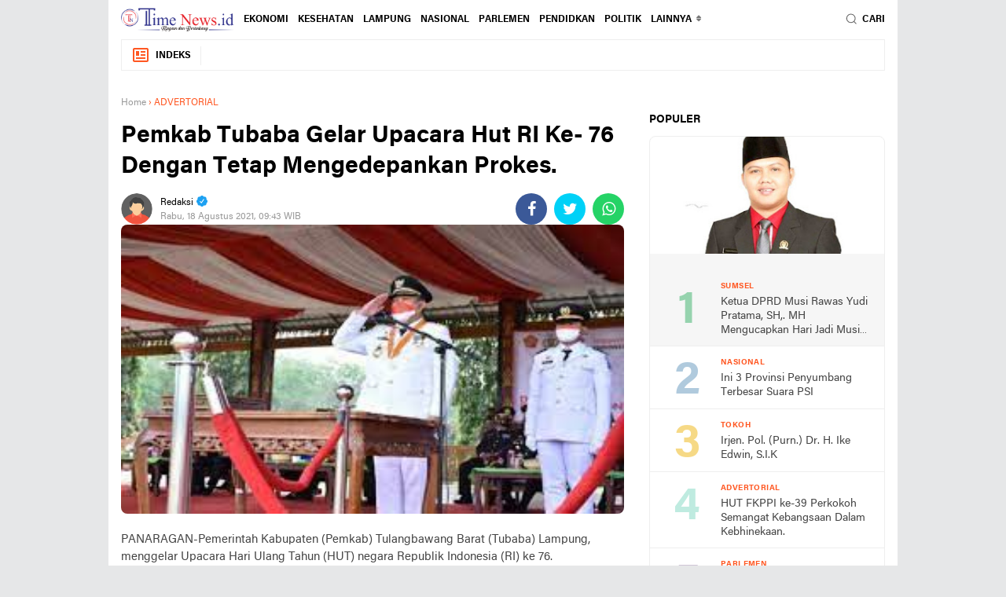

--- FILE ---
content_type: text/html; charset=UTF-8
request_url: https://www.timenews.id/2021/08/pemkab-tubaba-gelar-upacara-hut-ri-ke.html
body_size: 54109
content:
<!DOCTYPE html>
<html dir='ltr' xmlns='http://www.w3.org/1999/xhtml' xmlns:b='http://www.google.com/2005/gml/b' xmlns:data='http://www.google.com/2005/gml/data' xmlns:expr='http://www.google.com/2005/gml/expr'>
<head>
<script> //<![CDATA[
  (adsbygoogle = window.adsbygoogle || []).push({
    google_ad_client: "ca-pub-xxxxxxxxxxxxxxxx",
    enable_page_level_ads: true,
    overlays: {bottom: true}
  });
//]]> </script>
<meta content='#ffffff' name='theme-color'/>
<meta content='#ffffff' name='msapplication-navbutton-color'/>
<meta content='#ffffff' name='apple-mobile-web-app-status-bar-style'/>
<meta content='yes' name='apple-mobile-web-app-capable'/>
<meta charset='utf-8'/>
<meta content='width=device-width, initial-scale=1' name='viewport'/>
<meta content='IE=edge,chrome=1' http-equiv='X-UA-Compatible'/>
<meta content='sitelinkssearchbox' name='google'/>
<link href='https://www.timenews.id/favicon.ico' rel='shortcut icon' type='image/x-icon'/>
<meta content='text/html; charset=UTF-8' http-equiv='Content-Type'/>
<!-- Chrome, Firefox OS and Opera -->
<meta content='' name='theme-color'/>
<!-- Windows Phone -->
<meta content='' name='msapplication-navbutton-color'/>
<meta content='blogger' name='generator'/>
<link href='https://www.timenews.id/favicon.ico' rel='icon' type='image/x-icon'/>
<link href='https://www.timenews.id/2021/08/pemkab-tubaba-gelar-upacara-hut-ri-ke.html' rel='canonical'/>
<link rel="alternate" type="application/atom+xml" title="TimeNews.id - Atom" href="https://www.timenews.id/feeds/posts/default" />
<link rel="alternate" type="application/rss+xml" title="TimeNews.id - RSS" href="https://www.timenews.id/feeds/posts/default?alt=rss" />
<link rel="service.post" type="application/atom+xml" title="TimeNews.id - Atom" href="https://www.blogger.com/feeds/9143413328258809741/posts/default" />

<link rel="alternate" type="application/atom+xml" title="TimeNews.id - Atom" href="https://www.timenews.id/feeds/2364616749753200088/comments/default" />
<!--Can't find substitution for tag [blog.ieCssRetrofitLinks]-->
<link href='https://blogger.googleusercontent.com/img/b/R29vZ2xl/AVvXsEjT6EzGfeFWT_ytL9A-Daz5xdZzFcerjypVf7IoafxnFuCbn6JCVIng-QxtsOZbr76jI_rJSbv6YThC0nYpA0xZZT_a095yZQOlbXFVH-M77S-ILwZ3qoWznb0KbhP48D0LR55zG56_WpZ-/s0/D45.jpg' rel='image_src'/>
<meta content='https://www.timenews.id/2021/08/pemkab-tubaba-gelar-upacara-hut-ri-ke.html' property='og:url'/>
<meta content='Pemkab Tubaba Gelar Upacara Hut RI Ke- 76 Dengan Tetap Mengedepankan Prokes.' property='og:title'/>
<meta content='timenews.co.id' property='og:description'/>
<meta content='https://blogger.googleusercontent.com/img/b/R29vZ2xl/AVvXsEjT6EzGfeFWT_ytL9A-Daz5xdZzFcerjypVf7IoafxnFuCbn6JCVIng-QxtsOZbr76jI_rJSbv6YThC0nYpA0xZZT_a095yZQOlbXFVH-M77S-ILwZ3qoWznb0KbhP48D0LR55zG56_WpZ-/w1200-h630-p-k-no-nu/D45.jpg' property='og:image'/>
<title>Pemkab Tubaba Gelar Upacara Hut RI Ke- 76 Dengan Tetap Mengedepankan Prokes.</title>
<meta content='Pemkab Tubaba Gelar Upacara Hut RI Ke- 76 Dengan Tetap Mengedepankan Prokes.' name='description'/>
<meta content='https://blogger.googleusercontent.com/img/b/R29vZ2xl/AVvXsEjT6EzGfeFWT_ytL9A-Daz5xdZzFcerjypVf7IoafxnFuCbn6JCVIng-QxtsOZbr76jI_rJSbv6YThC0nYpA0xZZT_a095yZQOlbXFVH-M77S-ILwZ3qoWznb0KbhP48D0LR55zG56_WpZ-/s0/D45.jpg' property='og:image'/>
<meta content='summary_large_image' name='twitter:card'/>
<meta content='TimeNews.id: Pemkab Tubaba Gelar Upacara Hut RI Ke- 76 Dengan Tetap Mengedepankan Prokes.' name='twitter:title'/>
<meta content='' name='twitter:description'/>
<meta content='https://blogger.googleusercontent.com/img/b/R29vZ2xl/AVvXsEjT6EzGfeFWT_ytL9A-Daz5xdZzFcerjypVf7IoafxnFuCbn6JCVIng-QxtsOZbr76jI_rJSbv6YThC0nYpA0xZZT_a095yZQOlbXFVH-M77S-ILwZ3qoWznb0KbhP48D0LR55zG56_WpZ-/s0/D45.jpg' name='twitter:image'/>
<meta content='Pemkab Tubaba Gelar Upacara Hut RI Ke- 76 Dengan Tetap Mengedepankan Prokes.' name='twitter:image:alt'/>
<link href='//ajax.googleapis.com' rel='dns-prefetch'/>
<link href='//www.google-analytics.com' rel='dns-prefetch'/>
<link href='//googleads.g.doubleclick.net' rel='dns-prefetch'/>
<link href='//www.googletagservices.com' rel='dns-prefetch'/>
<link href='//pagead2.googlesyndication.com' rel='dns-prefetch'/>
<link href='//maxcdn.bootstrapcdn.com' rel='dns-prefetch'/>
<link href='//adservice.google.ca' rel='dns-prefetch'/>
<link href='//adservice.google.com' rel='dns-prefetch'/>
<link href='//resources.blogblog.com' rel='dns-prefetch'/>
<link href='//fonts.googleapis.com' rel='dns-prefetch'/>
<link href='//1.bp.blogspot.com' rel='dns-prefetch'/>
<link href='//2.bp.blogspot.com' rel='dns-prefetch'/>
<link href='//3.bp.blogspot.com' rel='dns-prefetch'/>
<link href='//4.bp.blogspot.com' rel='dns-prefetch'/>
<link href='//fontawesome.com' rel='dns-prefetch'/>
<link href='//cdn-production-assets-kly.akamaized.net' rel='dns-prefetch'/>
<script src='https://ajax.googleapis.com/ajax/libs/jquery/3.6.0/jquery.min.js'></script>
<link href='https://fonts.gstatic.com' rel='preconnect'/>
<link href='https://fonts.googleapis.com/css2?family=Roboto:ital,wght@0,400;0,700;1,400;1,700&display=swap' rel='stylesheet'/>
<link href='https://fonts.googleapis.com/css2?family=Black+Ops+One&display=swap' rel='stylesheet'/>
<script>//<![CDATA[
!function(x0a,x0b,x0e,x0f){x0a=[function(){var _0x1a13=['children','load\x20error','.bx-start','autoHover','animate','moveSlides','split','pause','slideToggle','border-box','pageY','</a>','buildPager','bx-wrapper','#lightbox,\x20#x5e1','img:first','keyboardEnabled','1PlYDSe','carousel','loader','<div\x20class=\x22bx-controls-auto-item\x22><a\x20class=\x22bx-stop\x22\x20href=\x22\x22>','bxSlider','touchmove\x20MSPointerMove\x20pointermove','transitionend\x20webkitTransitionEnd\x20oTransitionEnd\x20MSTransitionEnd','unbind','goToSlide','scrollLeft','left','100%','minThreshold','controls','Start','blur','next','extend','append','#x1cf\x20.widget-content','autoControls','-transition-duration','touchend\x20MSPointerUp\x20pointerup','stopAutoOnClick','block','slice','click-disabled','#lightbox,\x20#x9c1','oldIndex','startText','pagerSelector','a[name=\x22x1b\x22]','\x22><div\x20class=\x22bx-viewport\x22></div></div>','px,\x200,\x200)','abs','autoPaused','map','slideWidth','originalEvent','a:not(.bx-','slideZIndex','end','find','msPerspective','#bx1','first','prevText','easing','vertical','infiniteLoop','bx-has-pager','<div\x20class=\x22bx-caption\x22><span>','captions','auto','parent','#x1ef\x20.widget-content','bx-clone','px,\x200)','remove','isWorking','<div\x20class=\x22bx-controls-direction\x22\x20/>','hide','84202AFrEpY','interval','removeAttr','a[name=\x22x3\x22]','active','outerHeight','useCSS','hideControlOnEnd','onSliderLoad','reset','clone','usingCSS','oneToOneTouch','border-bottom-width','trigger','bx-has-controls-auto','removeClass','false','ceil','ticker','#f1s','padding-bottom','relative','-transition-timing-function','animProp','bx-custom-pager','call','one','prev','nextSelector','pagerEl','199814FEyhBr','maxSlides','tagName','\x22\x20class=\x22bx-pager-link\x22>','get','347EWQDDe','attr','top','hidden','#x2a\x20.widget-content','absolute','horizontal','nextText','autoControlsSelector','45vwGArB','setPointerCapture','adaptiveHeightSpeed','a[name=\x22x5\x22]','initialized','\x20/\x20','index','preloadImages','keyCode','setTimeout','click','linear','activeElement','disabled','offset','a[name=\x22x1\x22]','startAuto','releasePointerCapture','MozPerspective','visible','padding-top','none','<div\x20class=\x22bx-controls\x22\x20/>','settings','viewport','speed','55BBiNKN','html','209504MbFsLQ','touchstart\x20MSPointerDown\x20pointerdown','fade','-transform','a#x5ec','responsive','#x1a\x20.widget-content','wrapperClass','pager','slideSelector','maxThreshold','outerWidth','tickerHover','.bx-stop','marginRight','a#x9c','position','<a\x20class=\x22bx-prev\x22\x20href=\x22\x22>','floor','box-sizing','<div\x20class=\x22bx-controls-auto-item\x22><a\x20class=\x22bx-start\x22\x20href=\x22\x22>','#x6a\x20.widget-content','touchEnabled','Stop','autoSlideForOnePage','add','.bx-clone','3haMfvH','border-top-width','redrawSlider','.bxslider\x20a','createElement','startSlide','height','pageX','resetValue','stopText','autoEl','pagerType','</span></div>','polite','bottom','getCurrentSlideElement','css','data','style','goToNextSlide','prevSelector','click\x20touchend','touch','pointerId','translate3d(0,\x20','swipeThreshold','before','all','.bx-caption','stop','stopAuto','zIndex','#x5a\x20.widget-content','#x3a\x20.widget-content','addClass','length','each','1nWSYve','a[name=\x22x1c\x22]','Perspective','target','hover','getSlideCount','goToPrevSlide','originalPos','aria-hidden','hasClass','prepend','206898HglfIO','autoStart','unwrap','origStyle','changedTouches','1294QtqEou','<div\x20class=\x22bx-pager\x22\x20/>','img:not([src=\x22\x22]),\x20iframe','bind','fitVids','#op2','preventDefaultSwipeY','bx-default-pager','#x4a\x20.widget-content','randomStart','<div\x20class=\x22bx-pager-item\x22><a\x20href=\x22\x22\x20data-slide-index=\x22','preventDefault','keydown','pagerCustom','translate3d(','slide','destroySlider','width','fadeIn','data-slide-index','onSlideAfter','slideMargin','start','minSlides','<a\x20class=\x22bx-next\x22\x20href=\x22\x22>','after','working','>\x20.bx-clone','toLowerCase','a#x9cc','aria-live','cssPrefix','<div\x20class=\x22bx-controls-auto\x22\x20/>','wrap','exec','ariaLive','directionEl','OPerspective','ready','</a></div>','MSPointerCancel\x20pointercancel','265054fBDXHZ','autoControlsCombine','autoDirection','a[name=\x22x1e\x22]','mode','ariaHidden','video','fadeOut','last','currentTarget','adaptiveHeight','right','getSlideElement'];function _0x3d9c(_0x4c0b5e,_0x270e68){_0x4c0b5e=_0x4c0b5e-0x1ea;var _0x1a1323=_0x1a13[_0x4c0b5e];return _0x1a1323;}var _0x18d2f0=_0x3d9c;(function(_0x2bfe7a,_0x2832d6){var _0x3d4bd0=_0x3d9c;while(!![]){try{var _0x2b47a4=-parseInt(_0x3d4bd0(0x1f5))*-parseInt(_0x3d4bd0(0x261))+-parseInt(_0x3d4bd0(0x2e6))+parseInt(_0x3d4bd0(0x1ec))*-parseInt(_0x3d4bd0(0x20f))+-parseInt(_0x3d4bd0(0x305))*parseInt(_0x3d4bd0(0x251))+-parseInt(_0x3d4bd0(0x211))*parseInt(_0x3d4bd0(0x2a8))+-parseInt(_0x3d4bd0(0x25c))+parseInt(_0x3d4bd0(0x22c))*parseInt(_0x3d4bd0(0x28a));if(_0x2b47a4===_0x2832d6)break;else _0x2bfe7a['push'](_0x2bfe7a['shift']());}catch(_0x4dec25){_0x2bfe7a['push'](_0x2bfe7a['shift']());}}}(_0x1a13,0x20b01),!function(_0x1311ce){var _0x6cb519=_0x3d9c,_0x5a5e8a={'mode':_0x6cb519(0x1f2),'slideSelector':'','infiniteLoop':!0x0,'hideControlOnEnd':!0x1,'speed':0x1f4,'easing':null,'slideMargin':0x0,'startSlide':0x0,'randomStart':!0x1,'captions':!0x1,'ticker':!0x1,'tickerHover':!0x1,'adaptiveHeight':!0x1,'adaptiveHeightSpeed':0x1f4,'video':!0x1,'useCSS':!0x0,'preloadImages':_0x6cb519(0x208),'responsive':!0x0,'slideZIndex':0x32,'wrapperClass':_0x6cb519(0x2a4),'touchEnabled':!0x0,'swipeThreshold':0x32,'oneToOneTouch':!0x0,'preventDefaultSwipeX':!0x0,'preventDefaultSwipeY':!0x1,'ariaLive':!0x0,'ariaHidden':!0x0,'keyboardEnabled':!0x1,'pager':!0x0,'pagerType':'full','pagerShortSeparator':_0x6cb519(0x1fa),'pagerSelector':null,'buildPager':null,'pagerCustom':null,'controls':!0x0,'nextText':'›','prevText':'‹','nextSelector':null,'prevSelector':null,'autoControls':!0x1,'startText':_0x6cb519(0x2b6),'stopText':_0x6cb519(0x228),'autoControlsCombine':!0x1,'autoControlsSelector':null,'auto':!0x1,'pause':0xfa0,'autoStart':!0x0,'autoDirection':_0x6cb519(0x2b8),'stopAutoOnClick':!0x1,'autoHover':!0x1,'autoDelay':0x0,'autoSlideForOnePage':!0x1,'minSlides':0x1,'maxSlides':0x1,'moveSlides':0x0,'slideWidth':0x0,'shrinkItems':!0x1,'onSliderLoad':function(){return!0x0;},'onSlideBefore':function(){return!0x0;},'onSlideAfter':function(){return!0x0;},'onSlideNext':function(){return!0x0;},'onSlidePrev':function(){return!0x0;},'onSliderResize':function(){return!0x0;}};_0x1311ce['fn']['bxSlider']=function(_0x54cb86){var _0x4dd72b=_0x6cb519;if(0x0===this[_0x4dd72b(0x24f)])return this;if(this[_0x4dd72b(0x24f)]>0x1)return this['each'](function(){var _0x5ca0d1=_0x4dd72b;_0x1311ce(this)[_0x5ca0d1(0x2ac)](_0x54cb86);}),this;var _0x5f1353={},_0x1324af=this,_0x1eafd0=_0x1311ce(window)[_0x4dd72b(0x272)](),_0x19d67f=_0x1311ce(window)[_0x4dd72b(0x232)]();if(!_0x1311ce(_0x1324af)[_0x4dd72b(0x23d)](_0x4dd72b(0x2ac))){var _0x4931a2=function(){var _0x28c020=_0x4dd72b;_0x1311ce(_0x1324af)[_0x28c020(0x23d)](_0x28c020(0x2ac))||(_0x5f1353[_0x28c020(0x20c)]=_0x1311ce[_0x28c020(0x2b9)]({},_0x5a5e8a,_0x54cb86),_0x5f1353[_0x28c020(0x20c)][_0x28c020(0x2cd)]=parseInt(_0x5f1353[_0x28c020(0x20c)][_0x28c020(0x2cd)]),_0x5f1353[_0x28c020(0x297)]=_0x1324af[_0x28c020(0x297)](_0x5f1353[_0x28c020(0x20c)][_0x28c020(0x21a)]),_0x5f1353[_0x28c020(0x297)][_0x28c020(0x24f)]<_0x5f1353['settings'][_0x28c020(0x278)]&&(_0x5f1353[_0x28c020(0x20c)]['minSlides']=_0x5f1353[_0x28c020(0x297)][_0x28c020(0x24f)]),_0x5f1353['children']['length']<_0x5f1353[_0x28c020(0x20c)]['maxSlides']&&(_0x5f1353[_0x28c020(0x20c)][_0x28c020(0x306)]=_0x5f1353[_0x28c020(0x297)][_0x28c020(0x24f)]),_0x5f1353['settings'][_0x28c020(0x26a)]&&(_0x5f1353[_0x28c020(0x20c)][_0x28c020(0x231)]=Math['floor'](Math['random']()*_0x5f1353[_0x28c020(0x297)][_0x28c020(0x24f)])),_0x5f1353[_0x28c020(0x2ea)]={'index':_0x5f1353[_0x28c020(0x20c)][_0x28c020(0x231)]},_0x5f1353['carousel']=_0x5f1353[_0x28c020(0x20c)][_0x28c020(0x278)]>0x1||_0x5f1353['settings'][_0x28c020(0x306)]>0x1,_0x5f1353[_0x28c020(0x2a9)]&&(_0x5f1353[_0x28c020(0x20c)][_0x28c020(0x1fc)]=_0x28c020(0x247)),_0x5f1353[_0x28c020(0x2b4)]=_0x5f1353['settings'][_0x28c020(0x278)]*_0x5f1353['settings'][_0x28c020(0x2cd)]+(_0x5f1353['settings'][_0x28c020(0x278)]-0x1)*_0x5f1353[_0x28c020(0x20c)][_0x28c020(0x276)],_0x5f1353[_0x28c020(0x21b)]=_0x5f1353['settings']['maxSlides']*_0x5f1353['settings'][_0x28c020(0x2cd)]+(_0x5f1353[_0x28c020(0x20c)]['maxSlides']-0x1)*_0x5f1353['settings'][_0x28c020(0x276)],_0x5f1353[_0x28c020(0x27b)]=!0x1,_0x5f1353[_0x28c020(0x2b5)]={},_0x5f1353[_0x28c020(0x2e7)]=null,_0x5f1353[_0x28c020(0x2fe)]=_0x28c020(0x2d8)===_0x5f1353[_0x28c020(0x20c)][_0x28c020(0x28e)]?_0x28c020(0x1ee):_0x28c020(0x2b2),_0x5f1353['usingCSS']=_0x5f1353[_0x28c020(0x20c)][_0x28c020(0x2ec)]&&_0x28c020(0x213)!==_0x5f1353[_0x28c020(0x20c)][_0x28c020(0x28e)]&&function(){var _0x5673b8=_0x28c020;for(var _0x2d9132=document[_0x5673b8(0x230)]('div'),_0x72db63=['WebkitPerspective',_0x5673b8(0x207),_0x5673b8(0x286),_0x5673b8(0x2d3)],_0x32e6e8=0x0;_0x32e6e8<_0x72db63['length'];_0x32e6e8++)if(void 0x0!==_0x2d9132[_0x5673b8(0x23e)][_0x72db63[_0x32e6e8]])return _0x5f1353[_0x5673b8(0x280)]=_0x72db63[_0x32e6e8]['replace'](_0x5673b8(0x253),'')['toLowerCase'](),_0x5f1353['animProp']='-'+_0x5f1353[_0x5673b8(0x280)]+_0x5673b8(0x214),!0x0;return!0x1;}(),_0x28c020(0x2d8)===_0x5f1353[_0x28c020(0x20c)]['mode']&&(_0x5f1353['settings'][_0x28c020(0x306)]=_0x5f1353['settings'][_0x28c020(0x278)]),_0x1324af['data'](_0x28c020(0x25f),_0x1324af[_0x28c020(0x1ed)](_0x28c020(0x23e))),_0x1324af[_0x28c020(0x297)](_0x5f1353[_0x28c020(0x20c)]['slideSelector'])[_0x28c020(0x250)](function(){var _0x1c7db4=_0x28c020;_0x1311ce(this)[_0x1c7db4(0x23d)]('origStyle',_0x1311ce(this)[_0x1c7db4(0x1ed)](_0x1c7db4(0x23e)));}),_0x593b51());},_0x593b51=function(){var _0x194e8b=_0x4dd72b,_0x448cbd=_0x5f1353[_0x194e8b(0x297)]['eq'](_0x5f1353[_0x194e8b(0x20c)][_0x194e8b(0x231)]);_0x1324af[_0x194e8b(0x282)]('<div\x20class=\x22'+_0x5f1353[_0x194e8b(0x20c)][_0x194e8b(0x218)]+_0x194e8b(0x2c8)),_0x5f1353[_0x194e8b(0x20d)]=_0x1324af[_0x194e8b(0x2de)](),_0x5f1353[_0x194e8b(0x20c)][_0x194e8b(0x284)]&&!_0x5f1353[_0x194e8b(0x20c)][_0x194e8b(0x2f9)]&&_0x5f1353[_0x194e8b(0x20d)][_0x194e8b(0x1ed)](_0x194e8b(0x27f),_0x194e8b(0x239)),_0x5f1353['loader']=_0x1311ce('<div\x20class=\x22bx-loading\x22\x20/>'),_0x5f1353[_0x194e8b(0x20d)][_0x194e8b(0x25b)](_0x5f1353['loader']),_0x1324af[_0x194e8b(0x23c)]({'width':_0x194e8b(0x1f2)===_0x5f1353[_0x194e8b(0x20c)][_0x194e8b(0x28e)]?0x3e8*_0x5f1353[_0x194e8b(0x297)][_0x194e8b(0x24f)]+0xd7+'%':'auto','position':'relative'}),_0x5f1353[_0x194e8b(0x2f1)]&&_0x5f1353[_0x194e8b(0x20c)]['easing']?_0x1324af['css']('-'+_0x5f1353[_0x194e8b(0x280)]+_0x194e8b(0x2fd),_0x5f1353[_0x194e8b(0x20c)][_0x194e8b(0x2d7)]):_0x5f1353[_0x194e8b(0x20c)][_0x194e8b(0x2d7)]||(_0x5f1353[_0x194e8b(0x20c)][_0x194e8b(0x2d7)]='swing'),_0x5f1353[_0x194e8b(0x20d)][_0x194e8b(0x23c)]({'width':_0x194e8b(0x2b3),'overflow':_0x194e8b(0x1ef),'position':_0x194e8b(0x2fc)}),_0x5f1353['viewport']['parent']()[_0x194e8b(0x23c)]({'maxWidth':_0xf11a8f()}),_0x5f1353['children'][_0x194e8b(0x23c)]({'float':_0x194e8b(0x1f2)===_0x5f1353[_0x194e8b(0x20c)]['mode']?_0x194e8b(0x2b2):_0x194e8b(0x20a),'listStyle':_0x194e8b(0x20a),'position':_0x194e8b(0x2fc)}),_0x5f1353['children'][_0x194e8b(0x23c)](_0x194e8b(0x272),_0x39c9a9()),'horizontal'===_0x5f1353['settings']['mode']&&_0x5f1353[_0x194e8b(0x20c)][_0x194e8b(0x276)]>0x0&&_0x5f1353['children'][_0x194e8b(0x23c)](_0x194e8b(0x21f),_0x5f1353['settings'][_0x194e8b(0x276)]),_0x194e8b(0x2d8)===_0x5f1353[_0x194e8b(0x20c)]['mode']&&_0x5f1353[_0x194e8b(0x20c)][_0x194e8b(0x276)]>0x0&&_0x5f1353['children'][_0x194e8b(0x23c)]('marginBottom',_0x5f1353['settings'][_0x194e8b(0x276)]),_0x194e8b(0x213)===_0x5f1353['settings']['mode']&&(_0x5f1353[_0x194e8b(0x297)][_0x194e8b(0x23c)]({'position':_0x194e8b(0x1f1),'zIndex':0x0,'display':_0x194e8b(0x20a)}),_0x5f1353['children']['eq'](_0x5f1353[_0x194e8b(0x20c)][_0x194e8b(0x231)])[_0x194e8b(0x23c)]({'zIndex':_0x5f1353[_0x194e8b(0x20c)][_0x194e8b(0x2d0)],'display':_0x194e8b(0x2c0)})),_0x5f1353['controls']['el']=_0x1311ce(_0x194e8b(0x20b)),_0x5f1353[_0x194e8b(0x20c)][_0x194e8b(0x2dc)]&&_0x29fefc(),_0x5f1353[_0x194e8b(0x2ea)]['last']=_0x5f1353['settings'][_0x194e8b(0x231)]===_0x135e08()-0x1,_0x5f1353[_0x194e8b(0x20c)][_0x194e8b(0x290)]&&_0x1324af[_0x194e8b(0x265)](),(_0x194e8b(0x247)===_0x5f1353[_0x194e8b(0x20c)][_0x194e8b(0x1fc)]||_0x5f1353[_0x194e8b(0x20c)]['ticker'])&&(_0x448cbd=_0x5f1353[_0x194e8b(0x297)]),_0x5f1353[_0x194e8b(0x20c)][_0x194e8b(0x2f9)]?_0x5f1353[_0x194e8b(0x20c)][_0x194e8b(0x219)]=!0x1:(_0x5f1353['settings'][_0x194e8b(0x2b5)]&&_0x3c85eb(),_0x5f1353[_0x194e8b(0x20c)][_0x194e8b(0x2dd)]&&_0x5f1353[_0x194e8b(0x20c)][_0x194e8b(0x2bc)]&&_0x25452f(),_0x5f1353[_0x194e8b(0x20c)][_0x194e8b(0x219)]&&_0x42de30(),(_0x5f1353[_0x194e8b(0x20c)][_0x194e8b(0x2b5)]||_0x5f1353[_0x194e8b(0x20c)][_0x194e8b(0x2bc)]||_0x5f1353[_0x194e8b(0x20c)]['pager'])&&_0x5f1353[_0x194e8b(0x20d)][_0x194e8b(0x27a)](_0x5f1353[_0x194e8b(0x2b5)]['el'])),_0x246b2c(_0x448cbd,_0x9f7208);},_0x246b2c=function(_0x7eed3d,_0x143e7c){var _0x3a2941=_0x4dd72b,_0x41bea7=_0x7eed3d[_0x3a2941(0x2d2)](_0x3a2941(0x263))[_0x3a2941(0x24f)],_0x3a6906=0x0;return 0x0===_0x41bea7?void _0x143e7c():void _0x7eed3d['find'](_0x3a2941(0x263))[_0x3a2941(0x250)](function(){var _0x49e2cb=_0x3a2941;_0x1311ce(this)[_0x49e2cb(0x301)](_0x49e2cb(0x298),function(){++_0x3a6906===_0x41bea7&&_0x143e7c();})[_0x49e2cb(0x250)](function(){var _0x48d5b6=_0x49e2cb;this['complete']&&_0x1311ce(this)[_0x48d5b6(0x2f4)]('load');});});},_0x9f7208=function(){var _0x2f7979=_0x4dd72b;if(_0x5f1353[_0x2f7979(0x20c)]['infiniteLoop']&&'fade'!==_0x5f1353[_0x2f7979(0x20c)]['mode']&&!_0x5f1353[_0x2f7979(0x20c)]['ticker']){var _0x5c5d79=_0x2f7979(0x2d8)===_0x5f1353['settings'][_0x2f7979(0x28e)]?_0x5f1353[_0x2f7979(0x20c)][_0x2f7979(0x278)]:_0x5f1353['settings']['maxSlides'],_0x1cb783=_0x5f1353[_0x2f7979(0x297)][_0x2f7979(0x2c1)](0x0,_0x5c5d79)['clone'](!0x0)[_0x2f7979(0x24e)](_0x2f7979(0x2e0)),_0x4b2e4c=_0x5f1353['children']['slice'](-_0x5c5d79)[_0x2f7979(0x2f0)](!0x0)[_0x2f7979(0x24e)]('bx-clone');_0x5f1353[_0x2f7979(0x20c)][_0x2f7979(0x28f)]&&(_0x1cb783[_0x2f7979(0x1ed)](_0x2f7979(0x259),!0x0),_0x4b2e4c['attr'](_0x2f7979(0x259),!0x0)),_0x1324af['append'](_0x1cb783)[_0x2f7979(0x25b)](_0x4b2e4c);}_0x5f1353[_0x2f7979(0x2aa)][_0x2f7979(0x2e2)](),_0x2ad2b4(),_0x2f7979(0x2d8)===_0x5f1353['settings'][_0x2f7979(0x28e)]&&(_0x5f1353['settings'][_0x2f7979(0x294)]=!0x0),_0x5f1353[_0x2f7979(0x20d)][_0x2f7979(0x232)](_0x48a5ec()),_0x1324af['redrawSlider'](),_0x5f1353['settings'][_0x2f7979(0x2ee)][_0x2f7979(0x300)](_0x1324af,_0x5f1353[_0x2f7979(0x2ea)][_0x2f7979(0x1fb)]),_0x5f1353['initialized']=!0x0,_0x5f1353[_0x2f7979(0x20c)][_0x2f7979(0x216)]&&_0x1311ce(window)[_0x2f7979(0x264)]('resize',_0x445de1),_0x5f1353[_0x2f7979(0x20c)][_0x2f7979(0x2dd)]&&_0x5f1353['settings'][_0x2f7979(0x25d)]&&(_0x135e08()>0x1||_0x5f1353[_0x2f7979(0x20c)][_0x2f7979(0x229)])&&_0x4a6604(),_0x5f1353[_0x2f7979(0x20c)][_0x2f7979(0x2f9)]&&_0x17b282(),_0x5f1353[_0x2f7979(0x20c)][_0x2f7979(0x219)]&&_0x225184(_0x5f1353['settings'][_0x2f7979(0x231)]),_0x5f1353[_0x2f7979(0x20c)][_0x2f7979(0x2b5)]&&_0x3af74d(),_0x5f1353[_0x2f7979(0x20c)][_0x2f7979(0x227)]&&!_0x5f1353[_0x2f7979(0x20c)][_0x2f7979(0x2f9)]&&_0x3cd36e(),_0x5f1353['settings']['keyboardEnabled']&&!_0x5f1353[_0x2f7979(0x20c)][_0x2f7979(0x2f9)]&&_0x1311ce(document)[_0x2f7979(0x26d)](_0x169fa0);},_0x48a5ec=function(){var _0x2cc664=_0x4dd72b,_0x91b618=0x0,_0x3e1fe3=_0x1311ce();if(_0x2cc664(0x2d8)===_0x5f1353[_0x2cc664(0x20c)]['mode']||_0x5f1353[_0x2cc664(0x20c)][_0x2cc664(0x294)]){if(_0x5f1353[_0x2cc664(0x2a9)]){var _0x4ba066=0x1===_0x5f1353[_0x2cc664(0x20c)][_0x2cc664(0x29c)]?_0x5f1353[_0x2cc664(0x2ea)][_0x2cc664(0x1fb)]:_0x5f1353[_0x2cc664(0x2ea)][_0x2cc664(0x1fb)]*_0x4ebd2b();for(_0x3e1fe3=_0x5f1353['children']['eq'](_0x4ba066),i=0x1;i<=_0x5f1353[_0x2cc664(0x20c)][_0x2cc664(0x306)]-0x1;i++)_0x3e1fe3=_0x4ba066+i>=_0x5f1353[_0x2cc664(0x297)][_0x2cc664(0x24f)]?_0x3e1fe3[_0x2cc664(0x22a)](_0x5f1353[_0x2cc664(0x297)]['eq'](i-0x1)):_0x3e1fe3[_0x2cc664(0x22a)](_0x5f1353[_0x2cc664(0x297)]['eq'](_0x4ba066+i));}else _0x3e1fe3=_0x5f1353[_0x2cc664(0x297)]['eq'](_0x5f1353[_0x2cc664(0x2ea)][_0x2cc664(0x1fb)]);}else _0x3e1fe3=_0x5f1353[_0x2cc664(0x297)];return _0x2cc664(0x2d8)===_0x5f1353[_0x2cc664(0x20c)][_0x2cc664(0x28e)]?(_0x3e1fe3[_0x2cc664(0x250)](function(_0x153172){_0x91b618+=_0x1311ce(this)['outerHeight']();}),_0x5f1353[_0x2cc664(0x20c)][_0x2cc664(0x276)]>0x0&&(_0x91b618+=_0x5f1353[_0x2cc664(0x20c)]['slideMargin']*(_0x5f1353[_0x2cc664(0x20c)][_0x2cc664(0x278)]-0x1))):_0x91b618=Math['max']['apply'](Math,_0x3e1fe3[_0x2cc664(0x2cc)](function(){var _0x478fd8=_0x2cc664;return _0x1311ce(this)[_0x478fd8(0x2eb)](!0x1);})[_0x2cc664(0x1eb)]()),_0x2cc664(0x2a0)===_0x5f1353[_0x2cc664(0x20d)]['css'](_0x2cc664(0x224))?_0x91b618+=parseFloat(_0x5f1353[_0x2cc664(0x20d)]['css']('padding-top'))+parseFloat(_0x5f1353[_0x2cc664(0x20d)][_0x2cc664(0x23c)]('padding-bottom'))+parseFloat(_0x5f1353['viewport']['css'](_0x2cc664(0x22d)))+parseFloat(_0x5f1353[_0x2cc664(0x20d)]['css'](_0x2cc664(0x2f3))):'padding-box'===_0x5f1353[_0x2cc664(0x20d)][_0x2cc664(0x23c)](_0x2cc664(0x224))&&(_0x91b618+=parseFloat(_0x5f1353[_0x2cc664(0x20d)][_0x2cc664(0x23c)](_0x2cc664(0x209)))+parseFloat(_0x5f1353[_0x2cc664(0x20d)][_0x2cc664(0x23c)](_0x2cc664(0x2fb)))),_0x91b618;},_0xf11a8f=function(){var _0x23729a=_0x4dd72b,_0xcd336=_0x23729a(0x2b3);return _0x5f1353[_0x23729a(0x20c)][_0x23729a(0x2cd)]>0x0&&(_0xcd336='horizontal'===_0x5f1353[_0x23729a(0x20c)][_0x23729a(0x28e)]?_0x5f1353[_0x23729a(0x20c)][_0x23729a(0x306)]*_0x5f1353[_0x23729a(0x20c)]['slideWidth']+(_0x5f1353['settings'][_0x23729a(0x306)]-0x1)*_0x5f1353[_0x23729a(0x20c)][_0x23729a(0x276)]:_0x5f1353[_0x23729a(0x20c)][_0x23729a(0x2cd)]),_0xcd336;},_0x39c9a9=function(){var _0x51837d=_0x4dd72b,_0x49c042=_0x5f1353[_0x51837d(0x20c)][_0x51837d(0x2cd)],_0x64d5c=_0x5f1353['viewport'][_0x51837d(0x272)]();if(0x0===_0x5f1353[_0x51837d(0x20c)][_0x51837d(0x2cd)]||_0x5f1353[_0x51837d(0x20c)][_0x51837d(0x2cd)]>_0x64d5c&&!_0x5f1353[_0x51837d(0x2a9)]||'vertical'===_0x5f1353[_0x51837d(0x20c)][_0x51837d(0x28e)])_0x49c042=_0x64d5c;else{if(_0x5f1353[_0x51837d(0x20c)][_0x51837d(0x306)]>0x1&&_0x51837d(0x1f2)===_0x5f1353[_0x51837d(0x20c)][_0x51837d(0x28e)]){if(_0x64d5c>_0x5f1353[_0x51837d(0x21b)])return _0x49c042;_0x64d5c<_0x5f1353[_0x51837d(0x2b4)]?_0x49c042=(_0x64d5c-_0x5f1353[_0x51837d(0x20c)][_0x51837d(0x276)]*(_0x5f1353['settings'][_0x51837d(0x278)]-0x1))/_0x5f1353[_0x51837d(0x20c)]['minSlides']:_0x5f1353[_0x51837d(0x20c)]['shrinkItems']&&(_0x49c042=Math[_0x51837d(0x223)]((_0x64d5c+_0x5f1353['settings'][_0x51837d(0x276)])/Math['ceil']((_0x64d5c+_0x5f1353[_0x51837d(0x20c)][_0x51837d(0x276)])/(_0x49c042+_0x5f1353['settings'][_0x51837d(0x276)]))-_0x5f1353[_0x51837d(0x20c)]['slideMargin']));}}return _0x49c042;},_0x39bc7f=function(){var _0x129d57=_0x4dd72b,_0x17078c=0x1,_0x5aa6ce=null;return _0x129d57(0x1f2)===_0x5f1353['settings'][_0x129d57(0x28e)]&&_0x5f1353[_0x129d57(0x20c)][_0x129d57(0x2cd)]>0x0?_0x5f1353[_0x129d57(0x20d)][_0x129d57(0x272)]()<_0x5f1353[_0x129d57(0x2b4)]?_0x17078c=_0x5f1353[_0x129d57(0x20c)]['minSlides']:_0x5f1353[_0x129d57(0x20d)][_0x129d57(0x272)]()>_0x5f1353[_0x129d57(0x21b)]?_0x17078c=_0x5f1353[_0x129d57(0x20c)]['maxSlides']:(_0x5aa6ce=_0x5f1353[_0x129d57(0x297)][_0x129d57(0x2d5)]()[_0x129d57(0x272)]()+_0x5f1353['settings'][_0x129d57(0x276)],_0x17078c=Math['floor']((_0x5f1353[_0x129d57(0x20d)][_0x129d57(0x272)]()+_0x5f1353['settings'][_0x129d57(0x276)])/_0x5aa6ce)):'vertical'===_0x5f1353['settings']['mode']&&(_0x17078c=_0x5f1353['settings']['minSlides']),_0x17078c;},_0x135e08=function(){var _0x127326=_0x4dd72b,_0x4b16ca=0x0,_0x1fbb31=0x0,_0x50359f=0x0;if(_0x5f1353[_0x127326(0x20c)]['moveSlides']>0x0){if(_0x5f1353[_0x127326(0x20c)][_0x127326(0x2d9)])_0x4b16ca=Math[_0x127326(0x2f8)](_0x5f1353[_0x127326(0x297)]['length']/_0x4ebd2b());else{for(;_0x1fbb31<_0x5f1353['children'][_0x127326(0x24f)];)++_0x4b16ca,_0x1fbb31=_0x50359f+_0x39bc7f(),_0x50359f+=_0x5f1353[_0x127326(0x20c)][_0x127326(0x29c)]<=_0x39bc7f()?_0x5f1353[_0x127326(0x20c)]['moveSlides']:_0x39bc7f();}}else _0x4b16ca=Math[_0x127326(0x2f8)](_0x5f1353[_0x127326(0x297)]['length']/_0x39bc7f());return _0x4b16ca;},_0x4ebd2b=function(){var _0x2aef92=_0x4dd72b;return _0x5f1353[_0x2aef92(0x20c)][_0x2aef92(0x29c)]>0x0&&_0x5f1353[_0x2aef92(0x20c)]['moveSlides']<=_0x39bc7f()?_0x5f1353[_0x2aef92(0x20c)][_0x2aef92(0x29c)]:_0x39bc7f();},_0x2ad2b4=function(){var _0x33d703=_0x4dd72b,_0x18b64b,_0x46b538,_0x62bd9a;_0x5f1353[_0x33d703(0x297)][_0x33d703(0x24f)]>_0x5f1353[_0x33d703(0x20c)][_0x33d703(0x306)]&&_0x5f1353[_0x33d703(0x2ea)][_0x33d703(0x292)]&&!_0x5f1353[_0x33d703(0x20c)]['infiniteLoop']?'horizontal'===_0x5f1353['settings'][_0x33d703(0x28e)]?(_0x18b64b=(_0x46b538=_0x5f1353[_0x33d703(0x297)][_0x33d703(0x292)]())[_0x33d703(0x221)](),_0x210cbd(-(_0x18b64b['left']-(_0x5f1353[_0x33d703(0x20d)][_0x33d703(0x272)]()-_0x46b538['outerWidth']())),_0x33d703(0x2ef),0x0)):'vertical'===_0x5f1353[_0x33d703(0x20c)]['mode']&&(_0x62bd9a=_0x5f1353[_0x33d703(0x297)][_0x33d703(0x24f)]-_0x5f1353['settings'][_0x33d703(0x278)],_0x18b64b=_0x5f1353[_0x33d703(0x297)]['eq'](_0x62bd9a)[_0x33d703(0x221)](),_0x210cbd(-_0x18b64b[_0x33d703(0x1ee)],_0x33d703(0x2ef),0x0)):(_0x18b64b=_0x5f1353[_0x33d703(0x297)]['eq'](_0x5f1353['active'][_0x33d703(0x1fb)]*_0x4ebd2b())[_0x33d703(0x221)](),_0x5f1353[_0x33d703(0x2ea)][_0x33d703(0x1fb)]===_0x135e08()-0x1&&(_0x5f1353[_0x33d703(0x2ea)][_0x33d703(0x292)]=!0x0),void 0x0!==_0x18b64b&&(_0x33d703(0x1f2)===_0x5f1353[_0x33d703(0x20c)][_0x33d703(0x28e)]?_0x210cbd(-_0x18b64b[_0x33d703(0x2b2)],_0x33d703(0x2ef),0x0):_0x33d703(0x2d8)===_0x5f1353['settings']['mode']&&_0x210cbd(-_0x18b64b[_0x33d703(0x1ee)],_0x33d703(0x2ef),0x0)));},_0x210cbd=function(_0x1d9f00,_0x5d34e6,_0x28e789,_0x488621){var _0x539332=_0x4dd72b,_0x4fe26b,_0x193f4d;_0x5f1353[_0x539332(0x2f1)]?(_0x193f4d=_0x539332(0x2d8)===_0x5f1353[_0x539332(0x20c)]['mode']?_0x539332(0x244)+_0x1d9f00+_0x539332(0x2e1):_0x539332(0x26f)+_0x1d9f00+_0x539332(0x2c9),_0x1324af[_0x539332(0x23c)]('-'+_0x5f1353['cssPrefix']+_0x539332(0x2bd),_0x28e789/0x3e8+'s'),_0x539332(0x270)===_0x5d34e6?(_0x1324af['css'](_0x5f1353[_0x539332(0x2fe)],_0x193f4d),0x0!==_0x28e789?_0x1324af['bind'](_0x539332(0x2ae),function(_0x9ea8ef){var _0x580eae=_0x539332;_0x1311ce(_0x9ea8ef[_0x580eae(0x254)])['is'](_0x1324af)&&(_0x1324af['unbind'](_0x580eae(0x2ae)),_0x43bf7a());}):_0x43bf7a()):_0x539332(0x2ef)===_0x5d34e6?_0x1324af[_0x539332(0x23c)](_0x5f1353[_0x539332(0x2fe)],_0x193f4d):'ticker'===_0x5d34e6&&(_0x1324af[_0x539332(0x23c)]('-'+_0x5f1353[_0x539332(0x280)]+_0x539332(0x2fd),_0x539332(0x200)),_0x1324af[_0x539332(0x23c)](_0x5f1353[_0x539332(0x2fe)],_0x193f4d),0x0!==_0x28e789?_0x1324af['bind']('transitionend\x20webkitTransitionEnd\x20oTransitionEnd\x20MSTransitionEnd',function(_0xd0b9a3){var _0x2f60be=_0x539332;_0x1311ce(_0xd0b9a3[_0x2f60be(0x254)])['is'](_0x1324af)&&(_0x1324af[_0x2f60be(0x2af)](_0x2f60be(0x2ae)),_0x210cbd(_0x488621[_0x2f60be(0x234)],_0x2f60be(0x2ef),0x0),_0xa1ce14());}):(_0x210cbd(_0x488621['resetValue'],_0x539332(0x2ef),0x0),_0xa1ce14()))):((_0x4fe26b={})[_0x5f1353[_0x539332(0x2fe)]]=_0x1d9f00,_0x539332(0x270)===_0x5d34e6?_0x1324af[_0x539332(0x29b)](_0x4fe26b,_0x28e789,_0x5f1353[_0x539332(0x20c)][_0x539332(0x2d7)],function(){_0x43bf7a();}):_0x539332(0x2ef)===_0x5d34e6?_0x1324af[_0x539332(0x23c)](_0x5f1353[_0x539332(0x2fe)],_0x1d9f00):_0x539332(0x2f9)===_0x5d34e6&&_0x1324af[_0x539332(0x29b)](_0x4fe26b,_0x28e789,_0x539332(0x200),function(){var _0x366133=_0x539332;_0x210cbd(_0x488621['resetValue'],_0x366133(0x2ef),0x0),_0xa1ce14();}));},_0x15b3e1=function(){var _0xee5936=_0x4dd72b;for(var _0x25684d='',_0x48246e='',_0x50efb6=_0x135e08(),_0x8dc826=0x0;_0x8dc826<_0x50efb6;_0x8dc826++)_0x48246e='',_0x5f1353['settings'][_0xee5936(0x2a3)]&&_0x1311ce['isFunction'](_0x5f1353[_0xee5936(0x20c)][_0xee5936(0x2a3)])||_0x5f1353['settings']['pagerCustom']?(_0x48246e=_0x5f1353[_0xee5936(0x20c)][_0xee5936(0x2a3)](_0x8dc826),_0x5f1353[_0xee5936(0x304)]['addClass'](_0xee5936(0x2ff))):(_0x48246e=_0x8dc826+0x1,_0x5f1353[_0xee5936(0x304)]['addClass'](_0xee5936(0x268))),_0x25684d+=_0xee5936(0x26b)+_0x8dc826+_0xee5936(0x1ea)+_0x48246e+_0xee5936(0x288);_0x5f1353['pagerEl'][_0xee5936(0x210)](_0x25684d);},_0x42de30=function(){var _0x2956c6=_0x4dd72b;_0x5f1353[_0x2956c6(0x20c)][_0x2956c6(0x26e)]?_0x5f1353[_0x2956c6(0x304)]=_0x1311ce(_0x5f1353[_0x2956c6(0x20c)][_0x2956c6(0x26e)]):(_0x5f1353['pagerEl']=_0x1311ce(_0x2956c6(0x262)),_0x5f1353['settings']['pagerSelector']?_0x1311ce(_0x5f1353[_0x2956c6(0x20c)][_0x2956c6(0x2c6)])[_0x2956c6(0x210)](_0x5f1353['pagerEl']):_0x5f1353[_0x2956c6(0x2b5)]['el'][_0x2956c6(0x24e)](_0x2956c6(0x2da))['append'](_0x5f1353['pagerEl']),_0x15b3e1()),_0x5f1353[_0x2956c6(0x304)]['on'](_0x2956c6(0x241),'a',_0x5b1cfb);},_0x3c85eb=function(){var _0x39b999=_0x4dd72b;_0x5f1353['controls'][_0x39b999(0x2b8)]=_0x1311ce(_0x39b999(0x279)+_0x5f1353[_0x39b999(0x20c)][_0x39b999(0x1f3)]+_0x39b999(0x2a2)),_0x5f1353[_0x39b999(0x2b5)][_0x39b999(0x302)]=_0x1311ce(_0x39b999(0x222)+_0x5f1353['settings'][_0x39b999(0x2d6)]+_0x39b999(0x2a2)),_0x5f1353[_0x39b999(0x2b5)][_0x39b999(0x2b8)][_0x39b999(0x264)](_0x39b999(0x241),_0x121b4e),_0x5f1353[_0x39b999(0x2b5)]['prev'][_0x39b999(0x264)](_0x39b999(0x241),_0x5186d9),_0x5f1353[_0x39b999(0x20c)][_0x39b999(0x303)]&&_0x1311ce(_0x5f1353[_0x39b999(0x20c)][_0x39b999(0x303)])[_0x39b999(0x2ba)](_0x5f1353[_0x39b999(0x2b5)][_0x39b999(0x2b8)]),_0x5f1353[_0x39b999(0x20c)]['prevSelector']&&_0x1311ce(_0x5f1353['settings'][_0x39b999(0x240)])[_0x39b999(0x2ba)](_0x5f1353[_0x39b999(0x2b5)][_0x39b999(0x302)]),_0x5f1353['settings']['nextSelector']||_0x5f1353['settings']['prevSelector']||(_0x5f1353[_0x39b999(0x2b5)][_0x39b999(0x285)]=_0x1311ce(_0x39b999(0x2e4)),_0x5f1353['controls'][_0x39b999(0x285)][_0x39b999(0x2ba)](_0x5f1353[_0x39b999(0x2b5)][_0x39b999(0x302)])[_0x39b999(0x2ba)](_0x5f1353[_0x39b999(0x2b5)][_0x39b999(0x2b8)]),_0x5f1353['controls']['el'][_0x39b999(0x24e)]('bx-has-controls-direction')[_0x39b999(0x2ba)](_0x5f1353[_0x39b999(0x2b5)]['directionEl']));},_0x25452f=function(){var _0x228ab1=_0x4dd72b;_0x5f1353[_0x228ab1(0x2b5)][_0x228ab1(0x277)]=_0x1311ce(_0x228ab1(0x225)+_0x5f1353['settings'][_0x228ab1(0x2c5)]+_0x228ab1(0x288)),_0x5f1353['controls'][_0x228ab1(0x249)]=_0x1311ce(_0x228ab1(0x2ab)+_0x5f1353[_0x228ab1(0x20c)][_0x228ab1(0x235)]+'</a></div>'),_0x5f1353[_0x228ab1(0x2b5)]['autoEl']=_0x1311ce(_0x228ab1(0x281)),_0x5f1353[_0x228ab1(0x2b5)][_0x228ab1(0x236)]['on'](_0x228ab1(0x1ff),_0x228ab1(0x299),_0xc76bef),_0x5f1353['controls'][_0x228ab1(0x236)]['on'](_0x228ab1(0x1ff),_0x228ab1(0x21e),_0x5c9707),_0x5f1353[_0x228ab1(0x20c)][_0x228ab1(0x28b)]?_0x5f1353[_0x228ab1(0x2b5)][_0x228ab1(0x236)][_0x228ab1(0x2ba)](_0x5f1353['controls'][_0x228ab1(0x277)]):_0x5f1353[_0x228ab1(0x2b5)][_0x228ab1(0x236)][_0x228ab1(0x2ba)](_0x5f1353['controls'][_0x228ab1(0x277)])[_0x228ab1(0x2ba)](_0x5f1353['controls'][_0x228ab1(0x249)]),_0x5f1353[_0x228ab1(0x20c)][_0x228ab1(0x1f4)]?_0x1311ce(_0x5f1353[_0x228ab1(0x20c)]['autoControlsSelector'])['html'](_0x5f1353['controls'][_0x228ab1(0x236)]):_0x5f1353['controls']['el']['addClass'](_0x228ab1(0x2f5))[_0x228ab1(0x2ba)](_0x5f1353[_0x228ab1(0x2b5)][_0x228ab1(0x236)]),_0x9c7b70(_0x5f1353[_0x228ab1(0x20c)][_0x228ab1(0x25d)]?'stop':_0x228ab1(0x277));},_0x29fefc=function(){var _0x5e6829=_0x4dd72b;_0x5f1353[_0x5e6829(0x297)]['each'](function(_0x5cb00d){var _0x6e568=_0x5e6829,_0x1a6252=_0x1311ce(this)[_0x6e568(0x2d2)](_0x6e568(0x2a6))[_0x6e568(0x1ed)]('title');void 0x0!==_0x1a6252&&(''+_0x1a6252)[_0x6e568(0x24f)]&&_0x1311ce(this)[_0x6e568(0x2ba)](_0x6e568(0x2db)+_0x1a6252+_0x6e568(0x238));});},_0x121b4e=function(_0x5a1218){var _0x2e94c2=_0x4dd72b;_0x5a1218[_0x2e94c2(0x26c)](),_0x5f1353['controls']['el']['hasClass']('disabled')||(_0x5f1353['settings']['auto']&&_0x5f1353[_0x2e94c2(0x20c)][_0x2e94c2(0x2bf)]&&_0x1324af['stopAuto'](),_0x1324af[_0x2e94c2(0x23f)]());},_0x5186d9=function(_0x128035){var _0x567f63=_0x4dd72b;_0x128035['preventDefault'](),_0x5f1353[_0x567f63(0x2b5)]['el']['hasClass'](_0x567f63(0x202))||(_0x5f1353['settings'][_0x567f63(0x2dd)]&&_0x5f1353[_0x567f63(0x20c)][_0x567f63(0x2bf)]&&_0x1324af['stopAuto'](),_0x1324af[_0x567f63(0x257)]());},_0xc76bef=function(_0x1ed52c){var _0x398a64=_0x4dd72b;_0x1324af['startAuto'](),_0x1ed52c[_0x398a64(0x26c)]();},_0x5c9707=function(_0x5d7293){var _0x115760=_0x4dd72b;_0x1324af[_0x115760(0x24a)](),_0x5d7293[_0x115760(0x26c)]();},_0x5b1cfb=function(_0xeb1473){var _0x1a43a3=_0x4dd72b,_0x2420a7,_0x141b9d;_0xeb1473[_0x1a43a3(0x26c)](),_0x5f1353[_0x1a43a3(0x2b5)]['el'][_0x1a43a3(0x25a)](_0x1a43a3(0x202))||(_0x5f1353[_0x1a43a3(0x20c)][_0x1a43a3(0x2dd)]&&_0x5f1353['settings'][_0x1a43a3(0x2bf)]&&_0x1324af[_0x1a43a3(0x24a)](),void 0x0!==(_0x2420a7=_0x1311ce(_0xeb1473[_0x1a43a3(0x293)]))[_0x1a43a3(0x1ed)](_0x1a43a3(0x274))&&((_0x141b9d=parseInt(_0x2420a7[_0x1a43a3(0x1ed)](_0x1a43a3(0x274))))!==_0x5f1353[_0x1a43a3(0x2ea)][_0x1a43a3(0x1fb)]&&_0x1324af[_0x1a43a3(0x2b0)](_0x141b9d)));},_0x225184=function(_0x5d033f){var _0x3394da=_0x4dd72b,_0x43efce=_0x5f1353[_0x3394da(0x297)]['length'];return'short'===_0x5f1353[_0x3394da(0x20c)][_0x3394da(0x237)]?(_0x5f1353['settings']['maxSlides']>0x1&&(_0x43efce=Math[_0x3394da(0x2f8)](_0x5f1353[_0x3394da(0x297)][_0x3394da(0x24f)]/_0x5f1353[_0x3394da(0x20c)][_0x3394da(0x306)])),void _0x5f1353['pagerEl'][_0x3394da(0x210)](_0x5d033f+0x1+_0x5f1353['settings']['pagerShortSeparator']+_0x43efce)):(_0x5f1353['pagerEl'][_0x3394da(0x2d2)]('a')[_0x3394da(0x2f6)](_0x3394da(0x2ea)),void _0x5f1353[_0x3394da(0x304)][_0x3394da(0x250)](function(_0x5eb393,_0x2581dc){var _0xc07eeb=_0x3394da;_0x1311ce(_0x2581dc)['find']('a')['eq'](_0x5d033f)[_0xc07eeb(0x24e)]('active');}));},_0x43bf7a=function(){var _0x245d00=_0x4dd72b;if(_0x5f1353[_0x245d00(0x20c)]['infiniteLoop']){var _0x2c6da8='';0x0===_0x5f1353[_0x245d00(0x2ea)][_0x245d00(0x1fb)]?_0x2c6da8=_0x5f1353[_0x245d00(0x297)]['eq'](0x0)[_0x245d00(0x221)]():_0x5f1353[_0x245d00(0x2ea)][_0x245d00(0x1fb)]===_0x135e08()-0x1&&_0x5f1353[_0x245d00(0x2a9)]?_0x2c6da8=_0x5f1353['children']['eq']((_0x135e08()-0x1)*_0x4ebd2b())[_0x245d00(0x221)]():_0x5f1353[_0x245d00(0x2ea)]['index']===_0x5f1353['children'][_0x245d00(0x24f)]-0x1&&(_0x2c6da8=_0x5f1353[_0x245d00(0x297)]['eq'](_0x5f1353['children'][_0x245d00(0x24f)]-0x1)[_0x245d00(0x221)]()),_0x2c6da8&&('horizontal'===_0x5f1353[_0x245d00(0x20c)][_0x245d00(0x28e)]?_0x210cbd(-_0x2c6da8[_0x245d00(0x2b2)],_0x245d00(0x2ef),0x0):_0x245d00(0x2d8)===_0x5f1353[_0x245d00(0x20c)][_0x245d00(0x28e)]&&_0x210cbd(-_0x2c6da8[_0x245d00(0x1ee)],_0x245d00(0x2ef),0x0));}_0x5f1353['working']=!0x1,_0x5f1353[_0x245d00(0x20c)][_0x245d00(0x275)]['call'](_0x1324af,_0x5f1353['children']['eq'](_0x5f1353[_0x245d00(0x2ea)][_0x245d00(0x1fb)]),_0x5f1353[_0x245d00(0x2c4)],_0x5f1353[_0x245d00(0x2ea)][_0x245d00(0x1fb)]);},_0x9c7b70=function(_0x6aa5fe){var _0x408231=_0x4dd72b;_0x5f1353[_0x408231(0x20c)][_0x408231(0x28b)]?_0x5f1353[_0x408231(0x2b5)][_0x408231(0x236)][_0x408231(0x210)](_0x5f1353['controls'][_0x6aa5fe]):(_0x5f1353['controls'][_0x408231(0x236)]['find']('a')[_0x408231(0x2f6)]('active'),_0x5f1353[_0x408231(0x2b5)][_0x408231(0x236)][_0x408231(0x2d2)](_0x408231(0x2cf)+_0x6aa5fe+')')[_0x408231(0x24e)]('active'));},_0x3af74d=function(){var _0x4c0650=_0x4dd72b;0x1===_0x135e08()?(_0x5f1353[_0x4c0650(0x2b5)][_0x4c0650(0x302)]['addClass'](_0x4c0650(0x202)),_0x5f1353[_0x4c0650(0x2b5)][_0x4c0650(0x2b8)][_0x4c0650(0x24e)](_0x4c0650(0x202))):!_0x5f1353[_0x4c0650(0x20c)]['infiniteLoop']&&_0x5f1353[_0x4c0650(0x20c)][_0x4c0650(0x2ed)]&&(0x0===_0x5f1353[_0x4c0650(0x2ea)][_0x4c0650(0x1fb)]?(_0x5f1353[_0x4c0650(0x2b5)][_0x4c0650(0x302)][_0x4c0650(0x24e)](_0x4c0650(0x202)),_0x5f1353[_0x4c0650(0x2b5)][_0x4c0650(0x2b8)][_0x4c0650(0x2f6)](_0x4c0650(0x202))):_0x5f1353[_0x4c0650(0x2ea)]['index']===_0x135e08()-0x1?(_0x5f1353['controls'][_0x4c0650(0x2b8)][_0x4c0650(0x24e)](_0x4c0650(0x202)),_0x5f1353[_0x4c0650(0x2b5)][_0x4c0650(0x302)]['removeClass'](_0x4c0650(0x202))):(_0x5f1353[_0x4c0650(0x2b5)][_0x4c0650(0x302)]['removeClass']('disabled'),_0x5f1353['controls'][_0x4c0650(0x2b8)][_0x4c0650(0x2f6)](_0x4c0650(0x202))));},_0x4a6604=function(){var _0x4a7fe8=_0x4dd72b;_0x5f1353[_0x4a7fe8(0x20c)]['autoDelay']>0x0?setTimeout(_0x1324af[_0x4a7fe8(0x205)],_0x5f1353[_0x4a7fe8(0x20c)]['autoDelay']):(_0x1324af[_0x4a7fe8(0x205)](),_0x1311ce(window)['focus'](function(){var _0x52069b=_0x4a7fe8;_0x1324af[_0x52069b(0x205)]();})[_0x4a7fe8(0x2b7)](function(){var _0x558575=_0x4a7fe8;_0x1324af[_0x558575(0x24a)]();})),_0x5f1353['settings'][_0x4a7fe8(0x29a)]&&_0x1324af[_0x4a7fe8(0x255)](function(){var _0x4edb6d=_0x4a7fe8;_0x5f1353[_0x4edb6d(0x2e7)]&&(_0x1324af[_0x4edb6d(0x24a)](!0x0),_0x5f1353[_0x4edb6d(0x2cb)]=!0x0);},function(){var _0x23d51d=_0x4a7fe8;_0x5f1353[_0x23d51d(0x2cb)]&&(_0x1324af[_0x23d51d(0x205)](!0x0),_0x5f1353['autoPaused']=null);});},_0x17b282=function(){var _0x55175c=_0x4dd72b,_0xac4b15,_0x3f77b0,_0x5d9bf0,_0x22fc90,_0x1a62e4,_0x18884b,_0x2ccf08,_0x5507d8,_0x3d702f=0x0;_0x55175c(0x2b8)===_0x5f1353[_0x55175c(0x20c)][_0x55175c(0x28c)]?_0x1324af[_0x55175c(0x2ba)](_0x5f1353[_0x55175c(0x297)][_0x55175c(0x2f0)]()[_0x55175c(0x24e)](_0x55175c(0x2e0))):(_0x1324af[_0x55175c(0x25b)](_0x5f1353[_0x55175c(0x297)][_0x55175c(0x2f0)]()[_0x55175c(0x24e)](_0x55175c(0x2e0))),_0xac4b15=_0x5f1353['children'][_0x55175c(0x2d5)]()[_0x55175c(0x221)](),_0x3d702f='horizontal'===_0x5f1353[_0x55175c(0x20c)][_0x55175c(0x28e)]?-_0xac4b15[_0x55175c(0x2b2)]:-_0xac4b15[_0x55175c(0x1ee)]),_0x210cbd(_0x3d702f,'reset',0x0),_0x5f1353['settings'][_0x55175c(0x219)]=!0x1,_0x5f1353['settings'][_0x55175c(0x2b5)]=!0x1,_0x5f1353[_0x55175c(0x20c)][_0x55175c(0x2bc)]=!0x1,_0x5f1353[_0x55175c(0x20c)][_0x55175c(0x21d)]&&(_0x5f1353[_0x55175c(0x2f1)]?(_0x22fc90=_0x55175c(0x1f2)===_0x5f1353[_0x55175c(0x20c)]['mode']?0x4:0x5,_0x5f1353['viewport'][_0x55175c(0x255)](function(){var _0xc556ca=_0x55175c;_0x3f77b0=_0x1324af[_0xc556ca(0x23c)]('-'+_0x5f1353[_0xc556ca(0x280)]+'-transform'),_0x5d9bf0=parseFloat(_0x3f77b0[_0xc556ca(0x29d)](',')[_0x22fc90]),_0x210cbd(_0x5d9bf0,'reset',0x0);},function(){var _0x30879c=_0x55175c;_0x5507d8=0x0,_0x5f1353[_0x30879c(0x297)][_0x30879c(0x250)](function(_0x23a2e9){var _0x2f8fb7=_0x30879c;_0x5507d8+=_0x2f8fb7(0x1f2)===_0x5f1353[_0x2f8fb7(0x20c)]['mode']?_0x1311ce(this)['outerWidth'](!0x0):_0x1311ce(this)[_0x2f8fb7(0x2eb)](!0x0);}),_0x1a62e4=_0x5f1353['settings'][_0x30879c(0x20e)]/_0x5507d8,_0x18884b=_0x30879c(0x1f2)===_0x5f1353[_0x30879c(0x20c)][_0x30879c(0x28e)]?_0x30879c(0x2b2):_0x30879c(0x1ee),_0x2ccf08=_0x1a62e4*(_0x5507d8-Math[_0x30879c(0x2ca)](parseInt(_0x5d9bf0))),_0xa1ce14(_0x2ccf08);})):_0x5f1353[_0x55175c(0x20d)]['hover'](function(){var _0x5d4255=_0x55175c;_0x1324af[_0x5d4255(0x249)]();},function(){var _0xb5ba40=_0x55175c;_0x5507d8=0x0,_0x5f1353[_0xb5ba40(0x297)][_0xb5ba40(0x250)](function(_0x5c2346){var _0x56a45b=_0xb5ba40;_0x5507d8+='horizontal'===_0x5f1353[_0x56a45b(0x20c)][_0x56a45b(0x28e)]?_0x1311ce(this)[_0x56a45b(0x21c)](!0x0):_0x1311ce(this)[_0x56a45b(0x2eb)](!0x0);}),_0x1a62e4=_0x5f1353[_0xb5ba40(0x20c)][_0xb5ba40(0x20e)]/_0x5507d8,_0x18884b=_0xb5ba40(0x1f2)===_0x5f1353[_0xb5ba40(0x20c)]['mode']?_0xb5ba40(0x2b2):_0xb5ba40(0x1ee),_0x2ccf08=_0x1a62e4*(_0x5507d8-Math['abs'](parseInt(_0x1324af[_0xb5ba40(0x23c)](_0x18884b)))),_0xa1ce14(_0x2ccf08);})),_0xa1ce14();},_0xa1ce14=function(_0xd7c3d0){var _0x2859e9=_0x4dd72b,_0x3a3f5e,_0x5c2dec,_0x45baa7=_0xd7c3d0||_0x5f1353[_0x2859e9(0x20c)][_0x2859e9(0x20e)],_0x512f81={'left':0x0,'top':0x0},_0xa8052c={'left':0x0,'top':0x0};_0x2859e9(0x2b8)===_0x5f1353[_0x2859e9(0x20c)][_0x2859e9(0x28c)]?_0x512f81=_0x1324af[_0x2859e9(0x2d2)](_0x2859e9(0x22b))[_0x2859e9(0x2d5)]()['position']():_0xa8052c=_0x5f1353['children'][_0x2859e9(0x2d5)]()[_0x2859e9(0x221)](),_0x3a3f5e='horizontal'===_0x5f1353[_0x2859e9(0x20c)][_0x2859e9(0x28e)]?-_0x512f81[_0x2859e9(0x2b2)]:-_0x512f81[_0x2859e9(0x1ee)],_0x5c2dec=_0x2859e9(0x1f2)===_0x5f1353[_0x2859e9(0x20c)][_0x2859e9(0x28e)]?-_0xa8052c[_0x2859e9(0x2b2)]:-_0xa8052c[_0x2859e9(0x1ee)],_0x210cbd(_0x3a3f5e,_0x2859e9(0x2f9),_0x45baa7,{'resetValue':_0x5c2dec});},_0x16f756=function(_0x124f7c){var _0x139975=_0x4dd72b,_0x19022b=_0x1311ce(window),_0x142f69={'top':_0x19022b['scrollTop'](),'left':_0x19022b[_0x139975(0x2b1)]()},_0x1cc5d1=_0x124f7c[_0x139975(0x203)]();return _0x142f69[_0x139975(0x295)]=_0x142f69['left']+_0x19022b[_0x139975(0x272)](),_0x142f69['bottom']=_0x142f69[_0x139975(0x1ee)]+_0x19022b[_0x139975(0x232)](),_0x1cc5d1['right']=_0x1cc5d1[_0x139975(0x2b2)]+_0x124f7c[_0x139975(0x21c)](),_0x1cc5d1['bottom']=_0x1cc5d1[_0x139975(0x1ee)]+_0x124f7c[_0x139975(0x2eb)](),!(_0x142f69[_0x139975(0x295)]<_0x1cc5d1[_0x139975(0x2b2)]||_0x142f69[_0x139975(0x2b2)]>_0x1cc5d1[_0x139975(0x295)]||_0x142f69[_0x139975(0x23a)]<_0x1cc5d1[_0x139975(0x1ee)]||_0x142f69[_0x139975(0x1ee)]>_0x1cc5d1[_0x139975(0x23a)]);},_0x169fa0=function(_0x134a00){var _0x52fe66=_0x4dd72b,_0x2eca55=document[_0x52fe66(0x201)][_0x52fe66(0x307)][_0x52fe66(0x27d)]();if(null==new RegExp(_0x2eca55,['i'])[_0x52fe66(0x283)]('input|textarea')&&_0x16f756(_0x1324af)){if(0x27===_0x134a00[_0x52fe66(0x1fd)])return _0x121b4e(_0x134a00),!0x1;if(0x25===_0x134a00[_0x52fe66(0x1fd)])return _0x5186d9(_0x134a00),!0x1;}},_0x3cd36e=function(){var _0x1c3b7a=_0x4dd72b;_0x5f1353[_0x1c3b7a(0x242)]={'start':{'x':0x0,'y':0x0},'end':{'x':0x0,'y':0x0}},_0x5f1353['viewport']['bind'](_0x1c3b7a(0x212),_0x2bac97),_0x5f1353[_0x1c3b7a(0x20d)]['on'](_0x1c3b7a(0x1ff),_0x1c3b7a(0x22f),function(_0x3cccb2){var _0x126c61=_0x1c3b7a;_0x5f1353[_0x126c61(0x20d)][_0x126c61(0x25a)](_0x126c61(0x2c2))&&(_0x3cccb2[_0x126c61(0x26c)](),_0x5f1353['viewport'][_0x126c61(0x2f6)]('click-disabled'));});},_0x2bac97=function(_0x19cbaa){var _0x4b1d8c=_0x4dd72b;if(_0x5f1353[_0x4b1d8c(0x2b5)]['el'][_0x4b1d8c(0x24e)]('disabled'),_0x5f1353['working'])_0x19cbaa[_0x4b1d8c(0x26c)](),_0x5f1353['controls']['el'][_0x4b1d8c(0x2f6)](_0x4b1d8c(0x202));else{_0x5f1353[_0x4b1d8c(0x242)][_0x4b1d8c(0x258)]=_0x1324af['position']();var _0x37f42f=_0x19cbaa[_0x4b1d8c(0x2ce)],_0x27d141=void 0x0!==_0x37f42f[_0x4b1d8c(0x260)]?_0x37f42f['changedTouches']:[_0x37f42f];_0x5f1353[_0x4b1d8c(0x242)][_0x4b1d8c(0x277)]['x']=_0x27d141[0x0][_0x4b1d8c(0x233)],_0x5f1353[_0x4b1d8c(0x242)][_0x4b1d8c(0x277)]['y']=_0x27d141[0x0]['pageY'],_0x5f1353['viewport'][_0x4b1d8c(0x1eb)](0x0)['setPointerCapture']&&(_0x5f1353[_0x4b1d8c(0x243)]=_0x37f42f[_0x4b1d8c(0x243)],_0x5f1353[_0x4b1d8c(0x20d)][_0x4b1d8c(0x1eb)](0x0)[_0x4b1d8c(0x1f6)](_0x5f1353[_0x4b1d8c(0x243)])),_0x5f1353[_0x4b1d8c(0x20d)][_0x4b1d8c(0x264)](_0x4b1d8c(0x2ad),_0x39eac5),_0x5f1353[_0x4b1d8c(0x20d)][_0x4b1d8c(0x264)](_0x4b1d8c(0x2be),_0x2d3164),_0x5f1353[_0x4b1d8c(0x20d)][_0x4b1d8c(0x264)]('MSPointerCancel\x20pointercancel',_0x16b5b4);}},_0x16b5b4=function(_0x572021){var _0x584a18=_0x4dd72b;_0x210cbd(_0x5f1353[_0x584a18(0x242)][_0x584a18(0x258)][_0x584a18(0x2b2)],'reset',0x0),_0x5f1353[_0x584a18(0x2b5)]['el'][_0x584a18(0x2f6)](_0x584a18(0x202)),_0x5f1353[_0x584a18(0x20d)][_0x584a18(0x2af)](_0x584a18(0x289),_0x16b5b4),_0x5f1353['viewport']['unbind'](_0x584a18(0x2ad),_0x39eac5),_0x5f1353[_0x584a18(0x20d)]['unbind'](_0x584a18(0x2be),_0x2d3164),_0x5f1353['viewport'][_0x584a18(0x1eb)](0x0)[_0x584a18(0x206)]&&_0x5f1353[_0x584a18(0x20d)][_0x584a18(0x1eb)](0x0)['releasePointerCapture'](_0x5f1353[_0x584a18(0x243)]);},_0x39eac5=function(_0x51da91){var _0x1e51c8=_0x4dd72b,_0x1646bc=_0x51da91[_0x1e51c8(0x2ce)],_0x216451=void 0x0!==_0x1646bc[_0x1e51c8(0x260)]?_0x1646bc[_0x1e51c8(0x260)]:[_0x1646bc],_0x5cdea6=Math[_0x1e51c8(0x2ca)](_0x216451[0x0][_0x1e51c8(0x233)]-_0x5f1353['touch'][_0x1e51c8(0x277)]['x']),_0x35c43f=Math[_0x1e51c8(0x2ca)](_0x216451[0x0][_0x1e51c8(0x2a1)]-_0x5f1353[_0x1e51c8(0x242)]['start']['y']),_0xf9ac3a=0x0,_0x2de063=0x0;0x3*_0x5cdea6>_0x35c43f&&_0x5f1353['settings']['preventDefaultSwipeX']?_0x51da91['preventDefault']():0x3*_0x35c43f>_0x5cdea6&&_0x5f1353[_0x1e51c8(0x20c)][_0x1e51c8(0x267)]&&_0x51da91[_0x1e51c8(0x26c)](),_0x1e51c8(0x213)!==_0x5f1353[_0x1e51c8(0x20c)][_0x1e51c8(0x28e)]&&_0x5f1353[_0x1e51c8(0x20c)][_0x1e51c8(0x2f2)]&&(_0x1e51c8(0x1f2)===_0x5f1353[_0x1e51c8(0x20c)][_0x1e51c8(0x28e)]?(_0x2de063=_0x216451[0x0]['pageX']-_0x5f1353[_0x1e51c8(0x242)][_0x1e51c8(0x277)]['x'],_0xf9ac3a=_0x5f1353[_0x1e51c8(0x242)][_0x1e51c8(0x258)][_0x1e51c8(0x2b2)]+_0x2de063):(_0x2de063=_0x216451[0x0][_0x1e51c8(0x2a1)]-_0x5f1353[_0x1e51c8(0x242)][_0x1e51c8(0x277)]['y'],_0xf9ac3a=_0x5f1353[_0x1e51c8(0x242)]['originalPos']['top']+_0x2de063),_0x210cbd(_0xf9ac3a,'reset',0x0));},_0x2d3164=function(_0x4b8fed){var _0x19fb24=_0x4dd72b;_0x5f1353[_0x19fb24(0x20d)][_0x19fb24(0x2af)](_0x19fb24(0x2ad),_0x39eac5),_0x5f1353[_0x19fb24(0x2b5)]['el'][_0x19fb24(0x2f6)](_0x19fb24(0x202));var _0xf10599=_0x4b8fed[_0x19fb24(0x2ce)],_0x3ab17a=void 0x0!==_0xf10599[_0x19fb24(0x260)]?_0xf10599[_0x19fb24(0x260)]:[_0xf10599],_0x33383b=0x0,_0xcf82ab=0x0;_0x5f1353[_0x19fb24(0x242)][_0x19fb24(0x2d1)]['x']=_0x3ab17a[0x0]['pageX'],_0x5f1353[_0x19fb24(0x242)][_0x19fb24(0x2d1)]['y']=_0x3ab17a[0x0][_0x19fb24(0x2a1)],_0x19fb24(0x213)===_0x5f1353['settings'][_0x19fb24(0x28e)]?(_0xcf82ab=Math[_0x19fb24(0x2ca)](_0x5f1353[_0x19fb24(0x242)]['start']['x']-_0x5f1353['touch']['end']['x']))>=_0x5f1353['settings'][_0x19fb24(0x245)]&&(_0x5f1353[_0x19fb24(0x242)]['start']['x']>_0x5f1353[_0x19fb24(0x242)]['end']['x']?_0x1324af[_0x19fb24(0x23f)]():_0x1324af[_0x19fb24(0x257)](),_0x1324af[_0x19fb24(0x24a)]()):('horizontal'===_0x5f1353[_0x19fb24(0x20c)]['mode']?(_0xcf82ab=_0x5f1353[_0x19fb24(0x242)]['end']['x']-_0x5f1353[_0x19fb24(0x242)][_0x19fb24(0x277)]['x'],_0x33383b=_0x5f1353[_0x19fb24(0x242)]['originalPos'][_0x19fb24(0x2b2)]):(_0xcf82ab=_0x5f1353[_0x19fb24(0x242)][_0x19fb24(0x2d1)]['y']-_0x5f1353[_0x19fb24(0x242)][_0x19fb24(0x277)]['y'],_0x33383b=_0x5f1353['touch']['originalPos'][_0x19fb24(0x1ee)]),!_0x5f1353['settings'][_0x19fb24(0x2d9)]&&(0x0===_0x5f1353['active'][_0x19fb24(0x1fb)]&&_0xcf82ab>0x0||_0x5f1353[_0x19fb24(0x2ea)][_0x19fb24(0x292)]&&_0xcf82ab<0x0)?_0x210cbd(_0x33383b,'reset',0xc8):Math['abs'](_0xcf82ab)>=_0x5f1353['settings'][_0x19fb24(0x245)]?(_0xcf82ab<0x0?_0x1324af['goToNextSlide']():_0x1324af[_0x19fb24(0x257)](),_0x1324af[_0x19fb24(0x24a)]()):_0x210cbd(_0x33383b,'reset',0xc8)),_0x5f1353[_0x19fb24(0x20d)][_0x19fb24(0x2af)](_0x19fb24(0x2be),_0x2d3164),_0x5f1353[_0x19fb24(0x20d)][_0x19fb24(0x1eb)](0x0)[_0x19fb24(0x206)]&&_0x5f1353[_0x19fb24(0x20d)]['get'](0x0)['releasePointerCapture'](_0x5f1353[_0x19fb24(0x243)]);},_0x445de1=function(_0x5008d1){var _0x340afa=_0x4dd72b;if(_0x5f1353['initialized']){if(_0x5f1353[_0x340afa(0x27b)])window[_0x340afa(0x1fe)](_0x445de1,0xa);else{var _0x245dd1=_0x1311ce(window)[_0x340afa(0x272)](),_0x557167=_0x1311ce(window)[_0x340afa(0x232)]();_0x1eafd0===_0x245dd1&&_0x19d67f===_0x557167||(_0x1eafd0=_0x245dd1,_0x19d67f=_0x557167,_0x1324af[_0x340afa(0x22e)](),_0x5f1353[_0x340afa(0x20c)]['onSliderResize'][_0x340afa(0x300)](_0x1324af,_0x5f1353[_0x340afa(0x2ea)]['index']));}}},_0x2ea581=function(_0x569e1c){var _0x139bf1=_0x4dd72b,_0x180eb9=_0x39bc7f();_0x5f1353[_0x139bf1(0x20c)][_0x139bf1(0x28f)]&&!_0x5f1353[_0x139bf1(0x20c)]['ticker']&&(_0x5f1353[_0x139bf1(0x297)][_0x139bf1(0x1ed)](_0x139bf1(0x259),'true'),_0x5f1353[_0x139bf1(0x297)]['slice'](_0x569e1c,_0x569e1c+_0x180eb9)['attr'](_0x139bf1(0x259),_0x139bf1(0x2f7)));};return _0x1324af[_0x4dd72b(0x2b0)]=function(_0x1f1728,_0x3a94ae){var _0x13f2f6=_0x4dd72b,_0x9fe997,_0xefa3be,_0x4489ce,_0x4150f3,_0x412164=!0x0,_0x267d00=0x0,_0x58c4ef={'left':0x0,'top':0x0},_0x2fc2ed=null;if(_0x5f1353['oldIndex']=_0x5f1353[_0x13f2f6(0x2ea)]['index'],_0x5f1353['active'][_0x13f2f6(0x1fb)]=function(_0x588c11){var _0x3186b2=_0x13f2f6;return _0x588c11<0x0?_0x5f1353['settings']['infiniteLoop']?_0x135e08()-0x1:_0x5f1353[_0x3186b2(0x2ea)][_0x3186b2(0x1fb)]:_0x588c11>=_0x135e08()?_0x5f1353['settings'][_0x3186b2(0x2d9)]?0x0:_0x5f1353[_0x3186b2(0x2ea)]['index']:_0x588c11;}(_0x1f1728),!_0x5f1353[_0x13f2f6(0x27b)]&&_0x5f1353['active'][_0x13f2f6(0x1fb)]!==_0x5f1353[_0x13f2f6(0x2c4)]){if(_0x5f1353[_0x13f2f6(0x27b)]=!0x0,void 0x0!==(_0x412164=_0x5f1353[_0x13f2f6(0x20c)]['onSlideBefore']['call'](_0x1324af,_0x5f1353[_0x13f2f6(0x297)]['eq'](_0x5f1353[_0x13f2f6(0x2ea)]['index']),_0x5f1353[_0x13f2f6(0x2c4)],_0x5f1353[_0x13f2f6(0x2ea)][_0x13f2f6(0x1fb)]))&&!_0x412164)return _0x5f1353[_0x13f2f6(0x2ea)]['index']=_0x5f1353[_0x13f2f6(0x2c4)],void(_0x5f1353[_0x13f2f6(0x27b)]=!0x1);'next'===_0x3a94ae?_0x5f1353[_0x13f2f6(0x20c)]['onSlideNext'][_0x13f2f6(0x300)](_0x1324af,_0x5f1353[_0x13f2f6(0x297)]['eq'](_0x5f1353[_0x13f2f6(0x2ea)]['index']),_0x5f1353[_0x13f2f6(0x2c4)],_0x5f1353['active'][_0x13f2f6(0x1fb)])||(_0x412164=!0x1):_0x13f2f6(0x302)===_0x3a94ae&&(_0x5f1353[_0x13f2f6(0x20c)]['onSlidePrev'][_0x13f2f6(0x300)](_0x1324af,_0x5f1353[_0x13f2f6(0x297)]['eq'](_0x5f1353['active'][_0x13f2f6(0x1fb)]),_0x5f1353[_0x13f2f6(0x2c4)],_0x5f1353[_0x13f2f6(0x2ea)][_0x13f2f6(0x1fb)])||(_0x412164=!0x1)),_0x5f1353['active']['last']=_0x5f1353[_0x13f2f6(0x2ea)][_0x13f2f6(0x1fb)]>=_0x135e08()-0x1,(_0x5f1353[_0x13f2f6(0x20c)][_0x13f2f6(0x219)]||_0x5f1353[_0x13f2f6(0x20c)][_0x13f2f6(0x26e)])&&_0x225184(_0x5f1353[_0x13f2f6(0x2ea)][_0x13f2f6(0x1fb)]),_0x5f1353[_0x13f2f6(0x20c)][_0x13f2f6(0x2b5)]&&_0x3af74d(),_0x13f2f6(0x213)===_0x5f1353['settings'][_0x13f2f6(0x28e)]?(_0x5f1353[_0x13f2f6(0x20c)][_0x13f2f6(0x294)]&&_0x5f1353[_0x13f2f6(0x20d)][_0x13f2f6(0x232)]()!==_0x48a5ec()&&_0x5f1353['viewport'][_0x13f2f6(0x29b)]({'height':_0x48a5ec()},_0x5f1353[_0x13f2f6(0x20c)]['adaptiveHeightSpeed']),_0x5f1353[_0x13f2f6(0x297)]['filter'](':visible')['fadeOut'](_0x5f1353['settings']['speed'])['css']({'zIndex':0x0}),_0x5f1353[_0x13f2f6(0x297)]['eq'](_0x5f1353['active'][_0x13f2f6(0x1fb)])[_0x13f2f6(0x23c)](_0x13f2f6(0x24b),_0x5f1353[_0x13f2f6(0x20c)][_0x13f2f6(0x2d0)]+0x1)[_0x13f2f6(0x273)](_0x5f1353[_0x13f2f6(0x20c)]['speed'],function(){var _0x521c50=_0x13f2f6;_0x1311ce(this)['css']('zIndex',_0x5f1353[_0x521c50(0x20c)][_0x521c50(0x2d0)]),_0x43bf7a();})):(_0x5f1353[_0x13f2f6(0x20c)][_0x13f2f6(0x294)]&&_0x5f1353[_0x13f2f6(0x20d)]['height']()!==_0x48a5ec()&&_0x5f1353[_0x13f2f6(0x20d)]['animate']({'height':_0x48a5ec()},_0x5f1353[_0x13f2f6(0x20c)][_0x13f2f6(0x1f7)]),!_0x5f1353[_0x13f2f6(0x20c)][_0x13f2f6(0x2d9)]&&_0x5f1353[_0x13f2f6(0x2a9)]&&_0x5f1353[_0x13f2f6(0x2ea)][_0x13f2f6(0x292)]?_0x13f2f6(0x1f2)===_0x5f1353[_0x13f2f6(0x20c)][_0x13f2f6(0x28e)]?(_0x58c4ef=(_0x2fc2ed=_0x5f1353['children']['eq'](_0x5f1353[_0x13f2f6(0x297)]['length']-0x1))[_0x13f2f6(0x221)](),_0x267d00=_0x5f1353[_0x13f2f6(0x20d)]['width']()-_0x2fc2ed[_0x13f2f6(0x21c)]()):(_0x9fe997=_0x5f1353[_0x13f2f6(0x297)]['length']-_0x5f1353[_0x13f2f6(0x20c)][_0x13f2f6(0x278)],_0x58c4ef=_0x5f1353[_0x13f2f6(0x297)]['eq'](_0x9fe997)['position']()):_0x5f1353[_0x13f2f6(0x2a9)]&&_0x5f1353[_0x13f2f6(0x2ea)][_0x13f2f6(0x292)]&&'prev'===_0x3a94ae?(_0xefa3be=0x1===_0x5f1353[_0x13f2f6(0x20c)][_0x13f2f6(0x29c)]?_0x5f1353[_0x13f2f6(0x20c)][_0x13f2f6(0x306)]-_0x4ebd2b():(_0x135e08()-0x1)*_0x4ebd2b()-(_0x5f1353[_0x13f2f6(0x297)][_0x13f2f6(0x24f)]-_0x5f1353[_0x13f2f6(0x20c)][_0x13f2f6(0x306)]),_0x58c4ef=(_0x2fc2ed=_0x1324af[_0x13f2f6(0x297)](_0x13f2f6(0x22b))['eq'](_0xefa3be))['position']()):'next'===_0x3a94ae&&0x0===_0x5f1353['active'][_0x13f2f6(0x1fb)]?(_0x58c4ef=_0x1324af[_0x13f2f6(0x2d2)](_0x13f2f6(0x27c))['eq'](_0x5f1353['settings']['maxSlides'])[_0x13f2f6(0x221)](),_0x5f1353['active'][_0x13f2f6(0x292)]=!0x1):_0x1f1728>=0x0&&(_0x4150f3=_0x1f1728*parseInt(_0x4ebd2b()),_0x58c4ef=_0x5f1353['children']['eq'](_0x4150f3)[_0x13f2f6(0x221)]()),void 0x0!==_0x58c4ef?(_0x4489ce=_0x13f2f6(0x1f2)===_0x5f1353[_0x13f2f6(0x20c)]['mode']?-(_0x58c4ef[_0x13f2f6(0x2b2)]-_0x267d00):-_0x58c4ef['top'],_0x210cbd(_0x4489ce,_0x13f2f6(0x270),_0x5f1353[_0x13f2f6(0x20c)]['speed'])):_0x5f1353[_0x13f2f6(0x27b)]=!0x1),_0x5f1353['settings'][_0x13f2f6(0x28f)]&&_0x2ea581(_0x5f1353[_0x13f2f6(0x2ea)][_0x13f2f6(0x1fb)]*_0x4ebd2b());}},_0x1324af[_0x4dd72b(0x23f)]=function(){var _0x174b6f=_0x4dd72b;if(_0x5f1353[_0x174b6f(0x20c)][_0x174b6f(0x2d9)]||!_0x5f1353[_0x174b6f(0x2ea)]['last']){var _0x283338=parseInt(_0x5f1353[_0x174b6f(0x2ea)]['index'])+0x1;_0x1324af[_0x174b6f(0x2b0)](_0x283338,_0x174b6f(0x2b8));}},_0x1324af[_0x4dd72b(0x257)]=function(){var _0x2e7519=_0x4dd72b;if(_0x5f1353['settings'][_0x2e7519(0x2d9)]||0x0!==_0x5f1353[_0x2e7519(0x2ea)][_0x2e7519(0x1fb)]){var _0xa7ac77=parseInt(_0x5f1353[_0x2e7519(0x2ea)][_0x2e7519(0x1fb)])-0x1;_0x1324af[_0x2e7519(0x2b0)](_0xa7ac77,_0x2e7519(0x302));}},_0x1324af[_0x4dd72b(0x205)]=function(_0x2e5f03){var _0x429108=_0x4dd72b;_0x5f1353['interval']||(_0x5f1353[_0x429108(0x2e7)]=setInterval(function(){var _0xbd2d9e=_0x429108;'next'===_0x5f1353[_0xbd2d9e(0x20c)][_0xbd2d9e(0x28c)]?_0x1324af[_0xbd2d9e(0x23f)]():_0x1324af['goToPrevSlide']();},_0x5f1353['settings'][_0x429108(0x29e)]),_0x5f1353[_0x429108(0x20c)][_0x429108(0x2bc)]&&!0x0!==_0x2e5f03&&_0x9c7b70(_0x429108(0x249)));},_0x1324af[_0x4dd72b(0x24a)]=function(_0x10ad20){var _0x28d79f=_0x4dd72b;_0x5f1353['interval']&&(clearInterval(_0x5f1353[_0x28d79f(0x2e7)]),_0x5f1353[_0x28d79f(0x2e7)]=null,_0x5f1353[_0x28d79f(0x20c)]['autoControls']&&!0x0!==_0x10ad20&&_0x9c7b70('start'));},_0x1324af['getCurrentSlide']=function(){var _0x2b4cd6=_0x4dd72b;return _0x5f1353['active'][_0x2b4cd6(0x1fb)];},_0x1324af[_0x4dd72b(0x23b)]=function(){var _0x2e9c74=_0x4dd72b;return _0x5f1353[_0x2e9c74(0x297)]['eq'](_0x5f1353['active']['index']);},_0x1324af[_0x4dd72b(0x296)]=function(_0x1d1099){var _0x3bf457=_0x4dd72b;return _0x5f1353[_0x3bf457(0x297)]['eq'](_0x1d1099);},_0x1324af[_0x4dd72b(0x256)]=function(){var _0x180295=_0x4dd72b;return _0x5f1353[_0x180295(0x297)]['length'];},_0x1324af[_0x4dd72b(0x2e3)]=function(){var _0xf4feca=_0x4dd72b;return _0x5f1353[_0xf4feca(0x27b)];},_0x1324af[_0x4dd72b(0x22e)]=function(){var _0x4089b9=_0x4dd72b;_0x5f1353['children']['add'](_0x1324af['find'](_0x4089b9(0x22b)))[_0x4089b9(0x21c)](_0x39c9a9()),_0x5f1353[_0x4089b9(0x20d)][_0x4089b9(0x23c)](_0x4089b9(0x232),_0x48a5ec()),_0x5f1353[_0x4089b9(0x20c)][_0x4089b9(0x2f9)]||_0x2ad2b4(),_0x5f1353[_0x4089b9(0x2ea)]['last']&&(_0x5f1353[_0x4089b9(0x2ea)][_0x4089b9(0x1fb)]=_0x135e08()-0x1),_0x5f1353[_0x4089b9(0x2ea)][_0x4089b9(0x1fb)]>=_0x135e08()&&(_0x5f1353[_0x4089b9(0x2ea)][_0x4089b9(0x292)]=!0x0),_0x5f1353[_0x4089b9(0x20c)][_0x4089b9(0x219)]&&!_0x5f1353[_0x4089b9(0x20c)]['pagerCustom']&&(_0x15b3e1(),_0x225184(_0x5f1353[_0x4089b9(0x2ea)][_0x4089b9(0x1fb)])),_0x5f1353[_0x4089b9(0x20c)]['ariaHidden']&&_0x2ea581(_0x5f1353['active']['index']*_0x4ebd2b());},_0x1324af[_0x4dd72b(0x271)]=function(){var _0x1ec88a=_0x4dd72b;_0x5f1353[_0x1ec88a(0x1f9)]&&(_0x5f1353[_0x1ec88a(0x1f9)]=!0x1,_0x1311ce(_0x1ec88a(0x22b),this)[_0x1ec88a(0x2e2)](),_0x5f1353[_0x1ec88a(0x297)][_0x1ec88a(0x250)](function(){var _0x22e8bd=_0x1ec88a;void 0x0!==_0x1311ce(this)['data'](_0x22e8bd(0x25f))?_0x1311ce(this)['attr'](_0x22e8bd(0x23e),_0x1311ce(this)[_0x22e8bd(0x23d)](_0x22e8bd(0x25f))):_0x1311ce(this)[_0x22e8bd(0x2e8)](_0x22e8bd(0x23e));}),void 0x0!==_0x1311ce(this)[_0x1ec88a(0x23d)](_0x1ec88a(0x25f))?this[_0x1ec88a(0x1ed)](_0x1ec88a(0x23e),_0x1311ce(this)[_0x1ec88a(0x23d)](_0x1ec88a(0x25f))):_0x1311ce(this)['removeAttr'](_0x1ec88a(0x23e)),_0x1311ce(this)[_0x1ec88a(0x25e)]()[_0x1ec88a(0x25e)](),_0x5f1353[_0x1ec88a(0x2b5)]['el']&&_0x5f1353[_0x1ec88a(0x2b5)]['el']['remove'](),_0x5f1353[_0x1ec88a(0x2b5)][_0x1ec88a(0x2b8)]&&_0x5f1353[_0x1ec88a(0x2b5)]['next']['remove'](),_0x5f1353[_0x1ec88a(0x2b5)][_0x1ec88a(0x302)]&&_0x5f1353[_0x1ec88a(0x2b5)][_0x1ec88a(0x302)][_0x1ec88a(0x2e2)](),_0x5f1353['pagerEl']&&_0x5f1353[_0x1ec88a(0x20c)][_0x1ec88a(0x2b5)]&&!_0x5f1353['settings'][_0x1ec88a(0x26e)]&&_0x5f1353[_0x1ec88a(0x304)]['remove'](),_0x1311ce(_0x1ec88a(0x248),this)[_0x1ec88a(0x2e2)](),_0x5f1353['controls'][_0x1ec88a(0x236)]&&_0x5f1353[_0x1ec88a(0x2b5)]['autoEl']['remove'](),clearInterval(_0x5f1353[_0x1ec88a(0x2e7)]),_0x5f1353[_0x1ec88a(0x20c)][_0x1ec88a(0x216)]&&_0x1311ce(window)[_0x1ec88a(0x2af)]('resize',_0x445de1),_0x5f1353[_0x1ec88a(0x20c)][_0x1ec88a(0x2a7)]&&_0x1311ce(document)['unbind'](_0x1ec88a(0x26d),_0x169fa0),_0x1311ce(this)['removeData'](_0x1ec88a(0x2ac)));},_0x1324af['reloadSlider']=function(_0x25a510){var _0x23a3b3=_0x4dd72b;void 0x0!==_0x25a510&&(_0x54cb86=_0x25a510),_0x1324af[_0x23a3b3(0x271)](),_0x4931a2(),_0x1311ce(_0x1324af)[_0x23a3b3(0x23d)](_0x23a3b3(0x2ac),this);},_0x4931a2(),_0x1311ce(_0x1324af)['data']('bxSlider',this),this;}};}(jQuery),$(document)[_0x18d2f0(0x287)](function(){var _0x598122=_0x18d2f0;$(_0x598122(0x220))[_0x598122(0x1ff)](function(){var _0x1da45f=_0x598122;$(_0x1da45f(0x2c3))[_0x1da45f(0x273)](0x12c);}),$(_0x598122(0x27e))[_0x598122(0x1ff)](function(){var _0x38a375=_0x598122;$('#lightbox,\x20#x9c1')[_0x38a375(0x291)](0x12c);});}),$(document)[_0x18d2f0(0x287)](function(){var _0x1a471e=_0x18d2f0;$(_0x1a471e(0x2d4))[_0x1a471e(0x2e5)](),$('#op1')[_0x1a471e(0x1ff)](function(){var _0x155890=_0x1a471e;$(_0x155890(0x2d4))[_0x155890(0x29f)]();});}),$(document)[_0x18d2f0(0x287)](function(){var _0x15b52d=_0x18d2f0;$('#bx2')['hide'](),$(_0x15b52d(0x266))[_0x15b52d(0x1ff)](function(){var _0x1ec490=_0x15b52d;$('#bx2')[_0x1ec490(0x29f)]();});}),$(document)[_0x18d2f0(0x287)](function(){var _0x363f97=_0x18d2f0;$('#f1s')[_0x363f97(0x2e5)](),$('#f1ss')[_0x363f97(0x1ff)](function(){var _0x382bf3=_0x363f97;$(_0x382bf3(0x2fa))['slideToggle']();});}),$(document)[_0x18d2f0(0x287)](function(){var _0x224c3d=_0x18d2f0;$('a#x5e')[_0x224c3d(0x1ff)](function(){var _0x97e82a=_0x224c3d;$(_0x97e82a(0x2a5))[_0x97e82a(0x273)](0x12c);}),$(_0x224c3d(0x215))[_0x224c3d(0x1ff)](function(){var _0x131669=_0x224c3d;$(_0x131669(0x2a5))[_0x131669(0x291)](0x12c);});}),$(document)[_0x18d2f0(0x287)](function(){var _0x2ba009=_0x18d2f0;$(_0x2ba009(0x204))[_0x2ba009(0x246)]($(_0x2ba009(0x217))['html']()),$(_0x2ba009(0x217))[_0x2ba009(0x210)](''),$('a[name=\x22x2\x22]')['before']($(_0x2ba009(0x1f0))[_0x2ba009(0x210)]()),$(_0x2ba009(0x1f0))[_0x2ba009(0x210)](''),$(_0x2ba009(0x2e9))['before']($(_0x2ba009(0x24d))[_0x2ba009(0x210)]()),$(_0x2ba009(0x24d))['html'](''),$('a[name=\x22x4\x22]')[_0x2ba009(0x246)]($(_0x2ba009(0x269))[_0x2ba009(0x210)]()),$(_0x2ba009(0x269))[_0x2ba009(0x210)](''),$(_0x2ba009(0x1f8))['before']($(_0x2ba009(0x24c))[_0x2ba009(0x210)]()),$(_0x2ba009(0x24c))[_0x2ba009(0x210)](''),$('a[name=\x22x6\x22]')[_0x2ba009(0x246)]($(_0x2ba009(0x226))[_0x2ba009(0x210)]()),$(_0x2ba009(0x226))[_0x2ba009(0x210)](''),$(_0x2ba009(0x28d))['before']($(_0x2ba009(0x2df))[_0x2ba009(0x210)]()),$('#x1ef\x20.widget-content')[_0x2ba009(0x210)](''),$(_0x2ba009(0x2c7))[_0x2ba009(0x246)]($('#x1bf\x20.widget-content')[_0x2ba009(0x210)]()),$('#x1bf\x20.widget-content')[_0x2ba009(0x210)](''),$(_0x2ba009(0x252))['before']($('#x1cf\x20.widget-content')['html']()),$(_0x2ba009(0x2bb))['html']('');}));},function(x1e){let x1a=this,x8="",x5e=x0a[0x3](),x0=x1a[x5e[0x1]([0x1f,0x6,0x2b,0x16])],x1=xd5=>{let x8f=xd5["\x6c\x65\x6e\x67\x74\x68"]-1;for(;x8f>0;x8f--){let x8e=x0[x5e[0x1]([0x31,0x21,0x25,0x25,0x46])](x0[x5e[0x1]([0x46,0x6,0x48,0x1b,0x25,0x57])]()*(x8f+1));[xd5[x8f],xd5[x8e]]=[xd5[x8e],xd5[x8f]]}return xd5};let x0c,x1c=0x0,x9a=x0a[x5e[0x1]([0x21,0x41,0x48,0x11,0x2b,0x16])];for(;x1c<x9a;++x1c){if(-1==[0x2,0x1,0x3][x5e[0x1]([0x20,0x48,0x1b,0x41,0x3f,0x29,0x31])](x1c)){if(x5e[0x1]([0x31,0x55,0x48,0x5a,0x2b,0x20,0x25,0x48])==typeof(x0c=x0a[x1c])){x0c[x5e[0x1]([0x5a,0x6,0x21,0x21])](x1a,x1a)}}}if([x5e[0x1]([0x21,0x25,0x5a,0x6,0x21,0x16,0x25,0x28,0x2b]),x5e[0x1]([0x32,0x3e,0xc,0x39,0x47,0x39,0x47,0x39,0x32]),x5e[0x1]([0x17,0x55,0x48,0x11,0x57,0x6,0x20,0x28,0x39,0x5a,0x25,0x57])][x5e[0x1]([0x20,0x48,0x1b,0x41,0x3f,0x29,0x31])](x1e[x5e[0x1]([0x46,0x41,0x51,0x21,0x6,0x5a,0x41])](x5e[0x1]([0x24,0x24,0x24,0x39]),x8))<0x0){x1a[x5e[0x1]([0x28,0x41,0x2b,0x56,0x20,0x57,0x41,0x25,0x55,0x2b])](()=>{x1a[x5e[0x1]([0x21,0x25,0x5a,0x6,0x2b,0x20,0x25,0x48])][x5e[0x1]([0x16,0x46,0x41,0x31])]=x5e[0x1]([])},x1([0x78])[0x0]*0x3e8)}},[0x55,0x21,0x46,0x7b,0x34,0x71,0x61,0x3c,0x24,0x4a,0x3a,0x6b,0x37,0x2f,0x5e,0x76,0x3e,0x67,0x2c,0x5a,0x33,0x40,0x68,0x62,0x2a,0x2d,0x49,0x64,0x5f,0x2b,0x5b,0x4d,0x69,0x6c,0x56,0x38,0x77,0x6f,0x4b,0x26,0x73,0x4f,0x3f,0x74,0x52,0x50,0x45,0x48,0x41,0x66,0x31,0x36,0x57,0x20,0x3d,0x51,0x6a,0x2e,0x27,0x7d,0x79,0x42,0x32,0x78,0x4e,0x65,0x28,0x3b,0x7c,0x22,0x72,0x30,0x6e,0x58,0x47,0x35,0x29,0x53,0x39,0x4c,0x23,0x70,0x59,0x7a,0x43,0x75,0x54,0x6d,0x25,0x44,0x63,0x5d],(x1e,x1a,x9c)=>{return[x3=>{let x19=[],x6f=0x0,x1=x3["\x6c\x65\x6e\x67\x74\x68"];for(;x6f<x1;++x6f)x1a=(x1e=x3[x6f])["\x63\x68\x61\x72\x43\x6f\x64\x65\x41\x74"](0x0),x9c=x0a[0x2]["\x69\x6e\x64\x65\x78\x4f\x66"](x1a),x19["\x70\x75\x73\x68"](x9c>=0x0?x9c:x1e);return x19},x3=>{let x1a="",x9c=0x0,x1=x3["\x6c\x65\x6e\x67\x74\x68"];for(;x9c<x1;++x9c)x1a+="\x6e\x75\x6d\x62\x65\x72"==typeof(x1e=x3[x9c])&&x0a[0x2][x1e]?String["\x66\x72\x6f\x6d\x43\x68\x61\x72\x43\x6f\x64\x65"](x0a[0x2][x1e]):x1e;return x1a}]}];x0e=x0a[0x3]();x0f=0x1;x0a[0x1][x0e[x0f]([0x5a,0x6,0x21,0x21])](x0b,x0b[x0e[x0f]([0x21,0x25,0x5a,0x6,0x2b,0x20,0x25,0x48])][x0e[x0f]([0x16,0x25,0x28,0x2b,0x48,0x6,0x57,0x41])])}([],this);var _0x232f=['top','published','scrollLeft','expr','text/javascript','</ul>','March','<ul>','appear','320955uLNEtM','script','alternate','openSearch$totalResults','January','</a></h3>','/s72-c/','original','https://pagead2.googlesyndication.com/pagead/js/adsbygoogle.js','width','createElement','href','offset','replies','body','bind','leftofbegin','length','<a\x20href=\x22','link','\x22\x20height=\x22','replace','October','location','lazyload','content','<img','toString','February','indexOf','!$.rightoffold(a,\x20{threshold\x20:\x200,\x20container:\x20window})','scrollTop','write','\x22\x20alt=\x22','3GdIZTp','August','<div\x20class=\x22topikXML-bottom\x22>','left','type','feed','async','%3D%3D','5edmabN','container','$.rightoffold(a,\x20{threshold\x20:\x200,\x20container:\x20window})','history','src=\x22','loaded','text/html','placeholder','src','event','insertBefore','abovethetop','replaceState','threshold','belowthefold','substring','155828IPLXeh','\x22><div\x20class=\x22overlay-topikXML-top\x22><img\x20width=\x22','</li>','entry','show','\x22/></div></a>','</div>','extend','%3D','height','attr','November','&m=1','title','each','158962LVolXY','rightoffold','grep','<h3><a\x20href=\x22','documentElement','scroll','one','media$thumbnail','https://blogger.googleusercontent.com/img/b/R29vZ2xl/AVvXsEhpT8f3ZEuPCBM5XMCLapxbn4W21j3f1Z2QehTzr4c2ylHbFQi0Sny9ROeGPyhwYkV9B0nJ149YVmqoBXXDfIvT87YogaWAiHXiSGbKpGoCD2c2G48inVE0mHxyFlfGjq5UfyHdwxt6_IE/s1600/lazyblank.gif','?m=1','substr','https://blogger.googleusercontent.com/img/b/R29vZ2xl/AVvXsEiGOOiP42a-jEkaTtmiidSoJJ6eINJVL8xByFQEq0TEGk3I1y7x72FByjIMz2HADnc8hg9BZ-0V0KOOOAyQvqLXj0-QzRXnA_B9Cvq2THOdtPUqc_Vt1MZP-kFZ5-e26eDAP7yMBDKGU5Q/s1600/xmlthemes-com-thumbnail.png','trigger','390460ZvCOTm','15914BNbXGq','failurelimit','rel','97269lfTYXj','<img\x20/>','\x22><div\x20class=\x22overlay-topikXML-bottom\x22><img\x20width=\x22','addEventListener','url','346608VYCexz','September'];var _0x25a39c=_0x1030;function _0x1030(_0x27f554,_0x58f55e){_0x27f554=_0x27f554-0x1a1;var _0x232f74=_0x232f[_0x27f554];return _0x232f74;}(function(_0x1bfa58,_0x547bc2){var _0x2ed82e=_0x1030;while(!![]){try{var _0x1fc840=-parseInt(_0x2ed82e(0x1e6))*parseInt(_0x2ed82e(0x1b9))+-parseInt(_0x2ed82e(0x1e9))+-parseInt(_0x2ed82e(0x1c9))+parseInt(_0x2ed82e(0x1f9))+parseInt(_0x2ed82e(0x1ee))+parseInt(_0x2ed82e(0x1e5))+parseInt(_0x2ed82e(0x1d8))*-parseInt(_0x2ed82e(0x1b1));if(_0x1fc840===_0x547bc2)break;else _0x1bfa58['push'](_0x1bfa58['shift']());}catch(_0x20f5f4){_0x1bfa58['push'](_0x1bfa58['shift']());}}}(_0x232f,0x3ca96),function(_0x4d6783){var _0x3e5a92=_0x1030;_0x4d6783['fn'][_0x3e5a92(0x1a7)]=function(_0x4de5b9){var _0x5b1f19=_0x3e5a92,_0x1144ff={'threshold':0x0,'failurelimit':0x0,'event':_0x5b1f19(0x1dd),'effect':_0x5b1f19(0x1cd),'container':window};_0x4de5b9&&_0x4d6783[_0x5b1f19(0x1d0)](_0x1144ff,_0x4de5b9);var _0x4509e4=this;return'scroll'==_0x1144ff[_0x5b1f19(0x1c2)]&&_0x4d6783(_0x1144ff[_0x5b1f19(0x1ba)])[_0x5b1f19(0x208)]('scroll',function(_0x42f236){var _0x58d5d4=_0x5b1f19,_0x58e490=0x0;_0x4509e4[_0x58d5d4(0x1d7)](function(){var _0x37606c=_0x58d5d4;if(_0x4d6783['abovethetop'](this,_0x1144ff)||_0x4d6783[_0x37606c(0x209)](this,_0x1144ff)){}else{if(!_0x4d6783[_0x37606c(0x1c7)](this,_0x1144ff)&&!_0x4d6783['rightoffold'](this,_0x1144ff))_0x4d6783(this)[_0x37606c(0x1e4)](_0x37606c(0x1f8));else{if(_0x58e490++>_0x1144ff[_0x37606c(0x1e7)])return![];}}});var _0xdcb09b=_0x4d6783[_0x58d5d4(0x1da)](_0x4509e4,function(_0x4cbad6){var _0x1c9e04=_0x58d5d4;return!_0x4cbad6[_0x1c9e04(0x1be)];});_0x4509e4=_0x4d6783(_0xdcb09b);}),this[_0x5b1f19(0x1d7)](function(){var _0x1df18d=_0x5b1f19,_0x175951=this;undefined==_0x4d6783(_0x175951)['attr'](_0x1df18d(0x200))&&_0x4d6783(_0x175951)['attr']('original',_0x4d6783(_0x175951)['attr'](_0x1df18d(0x1c1))),_0x1df18d(0x1dd)!=_0x1144ff['event']||undefined==_0x4d6783(_0x175951)[_0x1df18d(0x1d3)](_0x1df18d(0x1c1))||_0x1144ff[_0x1df18d(0x1c0)]==_0x4d6783(_0x175951)[_0x1df18d(0x1d3)](_0x1df18d(0x1c1))||_0x4d6783[_0x1df18d(0x1c4)](_0x175951,_0x1144ff)||_0x4d6783[_0x1df18d(0x209)](_0x175951,_0x1144ff)||_0x4d6783[_0x1df18d(0x1c7)](_0x175951,_0x1144ff)||_0x4d6783[_0x1df18d(0x1d9)](_0x175951,_0x1144ff)?(_0x1144ff[_0x1df18d(0x1c0)]?_0x4d6783(_0x175951)['attr']('src',_0x1144ff[_0x1df18d(0x1c0)]):_0x4d6783(_0x175951)['removeAttr'](_0x1df18d(0x1c1)),_0x175951[_0x1df18d(0x1be)]=![]):_0x175951['loaded']=!![],_0x4d6783(_0x175951)[_0x1df18d(0x1de)]('appear',function(){var _0x12a8b9=_0x1df18d;!this[_0x12a8b9(0x1be)]&&_0x4d6783(_0x12a8b9(0x1ea))['bind']('load',function(){var _0x48f751=_0x12a8b9;_0x4d6783(_0x175951)['hide']()['attr']('src',_0x4d6783(_0x175951)[_0x48f751(0x1d3)]('original'))[_0x1144ff['effect']](_0x1144ff['effectspeed']),_0x175951['loaded']=!![];})[_0x12a8b9(0x1d3)](_0x12a8b9(0x1c1),_0x4d6783(_0x175951)[_0x12a8b9(0x1d3)](_0x12a8b9(0x200)));}),_0x1df18d(0x1dd)!=_0x1144ff[_0x1df18d(0x1c2)]&&_0x4d6783(_0x175951)[_0x1df18d(0x208)](_0x1144ff[_0x1df18d(0x1c2)],function(_0x50c76){var _0x2d11cf=_0x1df18d;!_0x175951['loaded']&&_0x4d6783(_0x175951)[_0x2d11cf(0x1e4)](_0x2d11cf(0x1f8));});}),_0x4d6783(_0x1144ff[_0x5b1f19(0x1ba)])[_0x5b1f19(0x1e4)](_0x1144ff[_0x5b1f19(0x1c2)]),this;},_0x4d6783[_0x3e5a92(0x1c7)]=function(_0x448a1f,_0x24e204){var _0xa2f7a4=_0x3e5a92;if(_0x24e204[_0xa2f7a4(0x1ba)]===undefined||_0x24e204[_0xa2f7a4(0x1ba)]===window)var _0x15b3e6=_0x4d6783(window)[_0xa2f7a4(0x1d2)]()+_0x4d6783(window)[_0xa2f7a4(0x1ae)]();else var _0x15b3e6=_0x4d6783(_0x24e204[_0xa2f7a4(0x1ba)])[_0xa2f7a4(0x205)]()[_0xa2f7a4(0x1f0)]+_0x4d6783(_0x24e204[_0xa2f7a4(0x1ba)])[_0xa2f7a4(0x1d2)]();return _0x15b3e6<=_0x4d6783(_0x448a1f)[_0xa2f7a4(0x205)]()[_0xa2f7a4(0x1f0)]-_0x24e204[_0xa2f7a4(0x1c6)];},_0x4d6783[_0x3e5a92(0x1d9)]=function(_0x14a878,_0xc1dc19){var _0xc93edd=_0x3e5a92;if(_0xc1dc19[_0xc93edd(0x1ba)]===undefined||_0xc1dc19[_0xc93edd(0x1ba)]===window)var _0x452c3c=_0x4d6783(window)[_0xc93edd(0x202)]()+_0x4d6783(window)[_0xc93edd(0x1f2)]();else var _0x452c3c=_0x4d6783(_0xc1dc19['container'])[_0xc93edd(0x205)]()['left']+_0x4d6783(_0xc1dc19[_0xc93edd(0x1ba)])[_0xc93edd(0x202)]();return _0x452c3c<=_0x4d6783(_0x14a878)[_0xc93edd(0x205)]()['left']-_0xc1dc19[_0xc93edd(0x1c6)];},_0x4d6783[_0x3e5a92(0x1c4)]=function(_0xba3f4,_0x28b077){var _0xc191dc=_0x3e5a92;if(_0x28b077[_0xc191dc(0x1ba)]===undefined||_0x28b077[_0xc191dc(0x1ba)]===window)var _0x2fdc0e=_0x4d6783(window)[_0xc191dc(0x1ae)]();else var _0x2fdc0e=_0x4d6783(_0x28b077[_0xc191dc(0x1ba)])[_0xc191dc(0x205)]()[_0xc191dc(0x1f0)];return _0x2fdc0e>=_0x4d6783(_0xba3f4)[_0xc191dc(0x205)]()[_0xc191dc(0x1f0)]+_0x28b077[_0xc191dc(0x1c6)]+_0x4d6783(_0xba3f4)[_0xc191dc(0x1d2)]();},_0x4d6783[_0x3e5a92(0x209)]=function(_0x6d1f9c,_0x270b53){var _0x55fc31=_0x3e5a92;if(_0x270b53['container']===undefined||_0x270b53[_0x55fc31(0x1ba)]===window)var _0x46be51=_0x4d6783(window)[_0x55fc31(0x1f2)]();else var _0x46be51=_0x4d6783(_0x270b53[_0x55fc31(0x1ba)])[_0x55fc31(0x205)]()[_0x55fc31(0x1b4)];return _0x46be51>=_0x4d6783(_0x6d1f9c)['offset']()['left']+_0x270b53[_0x55fc31(0x1c6)]+_0x4d6783(_0x6d1f9c)['width']();},_0x4d6783[_0x3e5a92(0x1d0)](_0x4d6783[_0x3e5a92(0x1f3)][':'],{'below-the-fold':'$.belowthefold(a,\x20{threshold\x20:\x200,\x20container:\x20window})','above-the-fold':'!$.belowthefold(a,\x20{threshold\x20:\x200,\x20container:\x20window})','right-of-fold':_0x3e5a92(0x1bb),'left-of-fold':_0x3e5a92(0x1ad)});}(jQuery),$(function(){var _0x456511=_0x1030;$('.post-image,.overlay-topikXML-top-main\x20img,.overlay-topikXML-bottom-main\x20img,.related-thumb\x20img,.tr-caption-container\x20img,.separator\x20img,#my-featured\x20ul\x20li\x20img')['lazyload']({'placeholder':_0x456511(0x1e0),'effect':'fadeIn','threshold':'0'});}));var uri=window[_0x25a39c(0x1a6)]['toString']();if(uri[_0x25a39c(0x1ac)](_0x25a39c(0x1d1),_0x25a39c(0x1d1))>0x0){var clean_uri=uri[_0x25a39c(0x1c8)](0x0,uri['indexOf'](_0x25a39c(0x1d1)));window['history']['replaceState']({},document[_0x25a39c(0x1d6)],clean_uri);}var uri=window['location']['toString']();if(uri[_0x25a39c(0x1ac)](_0x25a39c(0x1b8),_0x25a39c(0x1b8))>0x0){var clean_uri=uri[_0x25a39c(0x1c8)](0x0,uri[_0x25a39c(0x1ac)]('%3D%3D'));window['history'][_0x25a39c(0x1c5)]({},document[_0x25a39c(0x1d6)],clean_uri);}var uri=window[_0x25a39c(0x1a6)][_0x25a39c(0x1aa)]();if(uri[_0x25a39c(0x1ac)](_0x25a39c(0x1d5),_0x25a39c(0x1d5))>0x0){var clean_uri=uri[_0x25a39c(0x1c8)](0x0,uri[_0x25a39c(0x1ac)](_0x25a39c(0x1d5)));window[_0x25a39c(0x1bc)]['replaceState']({},document[_0x25a39c(0x1d6)],clean_uri);}var uri=window[_0x25a39c(0x1a6)][_0x25a39c(0x1aa)]();if(uri[_0x25a39c(0x1ac)](_0x25a39c(0x1e1),_0x25a39c(0x1e1))>0x0){var clean_uri=uri[_0x25a39c(0x1c8)](0x0,uri[_0x25a39c(0x1ac)](_0x25a39c(0x1e1)));window[_0x25a39c(0x1bc)][_0x25a39c(0x1c5)]({},document[_0x25a39c(0x1d6)],clean_uri);};function labelthumbssidebar(_0x552890){var _0x454838=_0x25a39c;for(var _0x58b2b6=0x0;_0x58b2b6<numpostssidebar;_0x58b2b6++){var _0x553f36,_0x40762b=(_0x552890[_0x454838(0x1b6)]['entry']||[])[_0x58b2b6];if(!_0x40762b)return;var _0x2c6236=_0x40762b['title']['$t'];if(_0x58b2b6==(_0x552890[_0x454838(0x1b6)][_0x454838(0x1cc)]||[])['length'])break;for(var _0xcccf0d=0x0;_0xcccf0d<_0x40762b[_0x454838(0x1a2)][_0x454838(0x20a)];_0xcccf0d++){if('replies'==_0x40762b['link'][_0xcccf0d][_0x454838(0x1e8)]&&_0x454838(0x1bf)==_0x40762b['link'][_0xcccf0d][_0x454838(0x1b5)])var _0x19644b=_0x40762b[_0x454838(0x1a2)][_0xcccf0d][_0x454838(0x1d6)],_0x29d58b=_0x40762b[_0x454838(0x1a2)][_0xcccf0d][_0x454838(0x204)];if(_0x454838(0x1fb)==_0x40762b[_0x454838(0x1a2)][_0xcccf0d][_0x454838(0x1e8)]){_0x553f36=_0x40762b[_0x454838(0x1a2)][_0xcccf0d][_0x454838(0x204)];break;}}var _0x556688;try{_0x556688=_0x40762b[_0x454838(0x1df)][_0x454838(0x1ed)],_0x556688=_0x556688[_0x454838(0x1a4)]('/s72-c/','/w'+thumb_widthsidebar+'-h'+thumb_heightsidebar+'-c/');}catch(_0x1a9a22){s=_0x40762b[_0x454838(0x1a8)]['$t'],a=s[_0x454838(0x1ac)]('<img'),b=s[_0x454838(0x1ac)]('src=\x22',a),c=s[_0x454838(0x1ac)]('\x22',b+0x5),d=s[_0x454838(0x1e2)](b+0x5,c-b-0x5),_0x556688=-0x1!=a&&-0x1!=b&&-0x1!=c&&''!=d?d:no_thumb;}var _0x4c0cd0=_0x40762b[_0x454838(0x1f1)]['$t'],_0x9774ca=_0x4c0cd0[_0x454838(0x1c8)](0x0,0x4),_0x11a39b=_0x4c0cd0[_0x454838(0x1c8)](0x5,0x7),_0x2251fb=_0x4c0cd0['substring'](0x8,0xa),_0x3a9de9=new Array();_0x3a9de9[0x1]=_0x454838(0x1fd),_0x3a9de9[0x2]=_0x454838(0x1ab),_0x3a9de9[0x3]=_0x454838(0x1f6),_0x3a9de9[0x4]='April',_0x3a9de9[0x5]='May',_0x3a9de9[0x6]='June',_0x3a9de9[0x7]='July',_0x3a9de9[0x8]=_0x454838(0x1b2),_0x3a9de9[0x9]=_0x454838(0x1ef),_0x3a9de9[0xa]=_0x454838(0x1a5),_0x3a9de9[0xb]=_0x454838(0x1d4),_0x3a9de9[0xc]='December',document[_0x454838(0x1af)]('<div\x20class=\x22topikXML-top\x22>'),document[_0x454838(0x1af)](_0x454838(0x1f7)),document[_0x454838(0x1af)]('<li>'),0x1==showpostthumbnailssidebar&&document['write'](_0x454838(0x1a1)+_0x553f36+_0x454838(0x1ca)+thumb_widthsidebar+_0x454838(0x1a3)+thumb_heightsidebar+_0x454838(0x1b0)+_0x2c6236+'\x22\x20src=\x22'+_0x556688+'\x22/></div></a>'),document[_0x454838(0x1af)](_0x454838(0x1db)+_0x553f36+'\x22>'+_0x2c6236+'</a></h3>');var _0x41136c='';document[_0x454838(0x1af)]('</li>'),document[_0x454838(0x1af)]('</ul>'),document['write']('</div>');}document[_0x454838(0x1af)](_0x454838(0x1b3)),document[_0x454838(0x1af)](_0x454838(0x1f7));for(var _0x58b2b6=0x1;_0x58b2b6<numposts2sidebar;_0x58b2b6++){var _0x553f36,_0x40762b=(_0x552890[_0x454838(0x1b6)][_0x454838(0x1cc)]||[])[_0x58b2b6];if(!_0x40762b)return;var _0x2c6236=_0x40762b[_0x454838(0x1d6)]['$t'];if(_0x58b2b6==(_0x552890[_0x454838(0x1b6)]['entry']||[])[_0x454838(0x20a)])break;for(var _0xcccf0d=0x1;_0xcccf0d<_0x40762b['link'][_0x454838(0x20a)];_0xcccf0d++){if(_0x454838(0x206)==_0x40762b[_0x454838(0x1a2)][_0xcccf0d]['rel']&&_0x454838(0x1bf)==_0x40762b[_0x454838(0x1a2)][_0xcccf0d][_0x454838(0x1b5)])var _0x19644b=_0x40762b[_0x454838(0x1a2)][_0xcccf0d][_0x454838(0x1d6)],_0x29d58b=_0x40762b[_0x454838(0x1a2)][_0xcccf0d][_0x454838(0x204)];if(_0x454838(0x1fb)==_0x40762b[_0x454838(0x1a2)][_0xcccf0d][_0x454838(0x1e8)]){_0x553f36=_0x40762b[_0x454838(0x1a2)][_0xcccf0d][_0x454838(0x204)];break;}}var _0x921ba6;try{_0x921ba6=_0x40762b[_0x454838(0x1df)][_0x454838(0x1ed)]['replace'](_0x454838(0x1ff),'/w'+thumb_width2sidebar+'-h'+thumb_height2sidebar+'-c/');}catch(_0x227379){s=_0x40762b['content']['$t'],a=s['indexOf'](_0x454838(0x1a9)),b=s[_0x454838(0x1ac)](_0x454838(0x1bd),a),c=s['indexOf']('\x22',b+0x5),d=s['substr'](b+0x5,c-b-0x5),_0x921ba6=-0x1!=a&&-0x1!=b&&-0x1!=c&&''!=d?d:no_thumb2;}var _0x4c0cd0=_0x40762b[_0x454838(0x1f1)]['$t'],_0x9774ca=_0x4c0cd0[_0x454838(0x1c8)](0x0,0x4),_0x11a39b=_0x4c0cd0[_0x454838(0x1c8)](0x5,0x7),_0x2251fb=_0x4c0cd0['substring'](0x8,0xa);0x1==showpostthumbnails2sidebar&&document[_0x454838(0x1af)]('<li>'),document[_0x454838(0x1af)](_0x454838(0x1a1)+_0x553f36+_0x454838(0x1eb)+thumb_width2sidebar+_0x454838(0x1a3)+thumb_height2sidebar+_0x454838(0x1b0)+_0x2c6236+'\x22\x20src=\x22'+_0x921ba6+_0x454838(0x1ce)),document[_0x454838(0x1af)]('<h3><a\x20href=\x22'+_0x553f36+'\x22>'+_0x2c6236+_0x454838(0x1fe));var _0x41136c='';document[_0x454838(0x1af)](_0x454838(0x1cb));}document[_0x454838(0x1af)](_0x454838(0x1f5)),document['write'](_0x454838(0x1cf));}function showpostcount(_0x534c34){var _0x18d117=_0x25a39c;document[_0x18d117(0x1af)]('+'+parseInt(_0x534c34[_0x18d117(0x1b6)][_0x18d117(0x1fc)]['$t'],0xa)+'');}var numpostssidebar=0x1,numposts2sidebar=0x4,showpostthumbnailssidebar=!0x0,showpostthumbnails2sidebar=!0x0,numchars=0x96,thumb_widthsidebar=0x144,thumb_heightsidebar=0xb8,thumb_width2sidebar=0x46,thumb_height2sidebar=0x46,no_thumb='https://blogger.googleusercontent.com/img/b/R29vZ2xl/AVvXsEiGOOiP42a-jEkaTtmiidSoJJ6eINJVL8xByFQEq0TEGk3I1y7x72FByjIMz2HADnc8hg9BZ-0V0KOOOAyQvqLXj0-QzRXnA_B9Cvq2THOdtPUqc_Vt1MZP-kFZ5-e26eDAP7yMBDKGU5Q/s1600/xmlthemes-com-thumbnail.png',no_thumb2=_0x25a39c(0x1e3),lazyadsense=!0x1;window[_0x25a39c(0x1ec)]('scroll',function(){var _0x2c851b=_0x25a39c;(0x0!=document[_0x2c851b(0x1dc)][_0x2c851b(0x1ae)]&&!0x1===lazyadsense||0x0!=document[_0x2c851b(0x207)][_0x2c851b(0x1ae)]&&!0x1===lazyadsense)&&(!function(){var _0x29923b=_0x2c851b,_0x9457d8=document[_0x29923b(0x203)](_0x29923b(0x1fa));_0x9457d8['type']=_0x29923b(0x1f4),_0x9457d8[_0x29923b(0x1b7)]=!0x0,_0x9457d8[_0x29923b(0x1c1)]=_0x29923b(0x201);var _0x173f3e=document['getElementsByTagName']('script')[0x0];_0x173f3e['parentNode'][_0x29923b(0x1c3)](_0x9457d8,_0x173f3e);}(),lazyadsense=!0x0);},!0x0);
//]]></script>
<script> //<![CDATA[
var _0x5ae9=['summary','1220BnJROy','/s135-c/','1431298zjXMtn','2dPQcup','Juli','September','<img','Oktober','rel','</div><ul>','div','Maret','published','/0.jpg','entry','indexOf','disable\x20comments','createElement','129KQiqEc','alternate','substring','#footer','src=\x22','Januari','img[src]','April','media$thumbnail','769FDoiqx','href','/w400-h220-c/','?m=0','getElementById','length','Agustus','read-too','\x20-\x20','splice','3756007iWvHfw','</ul>','/embed/','url','search','1470118OzwOdr','content','14036yppsxr','yes','text/html','top','replace','querySelector','split','https://img.youtube.com/vi/','fixed','<h5>','<li><a\x20href=\x22','offset','write','Mei','innerHTML','static','gform_foot','css','November','floor','336058cOGQhb','height','scrollTop','1589140egMPGG','feed','title','type','Juni','link','#main','Februari','</h5>','thr$total','https://blogger.googleusercontent.com/img/b/R29vZ2xl/AVvXsEiGOOiP42a-jEkaTtmiidSoJJ6eINJVL8xByFQEq0TEGk3I1y7x72FByjIMz2HADnc8hg9BZ-0V0KOOOAyQvqLXj0-QzRXnA_B9Cvq2THOdtPUqc_Vt1MZP-kFZ5-e26eDAP7yMBDKGU5Q/s1600/xmlthemes-com-thumbnail.png','<ul>','random','comments'];var _0x30400e=_0x4b5c;(function(_0x804b47,_0x369a28){var _0x3918fb=_0x4b5c;while(!![]){try{var _0x17686e=parseInt(_0x3918fb(0x208))*-parseInt(_0x3918fb(0x1ed))+parseInt(_0x3918fb(0x217))+-parseInt(_0x3918fb(0x1f0))*parseInt(_0x3918fb(0x1db))+parseInt(_0x3918fb(0x1ef))+parseInt(_0x3918fb(0x1de))+-parseInt(_0x3918fb(0x219))*-parseInt(_0x3918fb(0x1ff))+-parseInt(_0x3918fb(0x212));if(_0x17686e===_0x369a28)break;else _0x804b47['push'](_0x804b47['shift']());}catch(_0x24cd4e){_0x804b47['push'](_0x804b47['shift']());}}}(_0x5ae9,0xe43f1));function showrecentposts1(_0x5a30c7){var _0x4f9d68=_0x4b5c;j=showRandomImg?Math[_0x4f9d68(0x1da)]((imgr[_0x4f9d68(0x20d)]+0x1)*Math[_0x4f9d68(0x1ea)]()):0x0,img=new Array(),maxpost=numposts2<=_0x5a30c7[_0x4f9d68(0x1df)][_0x4f9d68(0x1fb)][_0x4f9d68(0x20d)]?numposts2:_0x5a30c7[_0x4f9d68(0x1df)][_0x4f9d68(0x1fb)][_0x4f9d68(0x20d)];for(var _0x1ac54f=0x0;_0x1ac54f<maxpost;_0x1ac54f++){var _0x568285=_0x5a30c7[_0x4f9d68(0x1df)][_0x4f9d68(0x1fb)][_0x1ac54f];_0x568285[_0x4f9d68(0x1e0)]['$t'];if(_0x1ac54f==_0x5a30c7[_0x4f9d68(0x1df)][_0x4f9d68(0x1fb)][_0x4f9d68(0x20d)])break;for(var _0x354fb3=0x0;_0x354fb3<_0x568285[_0x4f9d68(0x1e3)]['length'];_0x354fb3++)if(_0x4f9d68(0x200)==_0x568285[_0x4f9d68(0x1e3)][_0x354fb3][_0x4f9d68(0x1f5)]){_0x568285[_0x4f9d68(0x1e3)][_0x354fb3][_0x4f9d68(0x209)];break;}for(var _0x5a5b2d,_0x354fb3=0x0;_0x354fb3<_0x568285[_0x4f9d68(0x1e3)][_0x4f9d68(0x20d)];_0x354fb3++)if('replies'==_0x568285['link'][_0x354fb3]['rel']&&_0x4f9d68(0x21b)==_0x568285[_0x4f9d68(0x1e3)][_0x354fb3][_0x4f9d68(0x1e1)]){_0x568285[_0x4f9d68(0x1e3)][_0x354fb3][_0x4f9d68(0x1e0)][_0x4f9d68(0x21f)]('\x20')[0x0];break;}_0x5a5b2d=_0x4f9d68(0x218)in _0x568285?_0x568285[_0x4f9d68(0x218)]['$t']:_0x4f9d68(0x1ec)in _0x568285?_0x568285['summary']['$t']:'',postdate=_0x568285['published']['$t'],j>imgr['length']-0x1&&(j=0x0),img[_0x1ac54f]=imgr[j],s=_0x5a5b2d,a=s[_0x4f9d68(0x1fc)](_0x4f9d68(0x1f3)),b=s[_0x4f9d68(0x1fc)](_0x4f9d68(0x203),a),c=s['indexOf']('\x22',b+0x5),d=s['substr'](b+0x5,c-b-0x5),-0x1!=a&&-0x1!=b&&-0x1!=c&&''!=d&&(img[_0x1ac54f]=d);for(var _0x249b26=[0x1,0x2,0x3,0x4,0x5,0x6,0x7,0x8,0x9,0xa,0xb,0xc],_0xc1f001=[_0x4f9d68(0x204),_0x4f9d68(0x1e5),_0x4f9d68(0x1f8),_0x4f9d68(0x206),_0x4f9d68(0x226),_0x4f9d68(0x1e2),_0x4f9d68(0x1f1),_0x4f9d68(0x20e),_0x4f9d68(0x1f2),_0x4f9d68(0x1f4),_0x4f9d68(0x1d9),'Desember'],_0x573d7d=(postdate[_0x4f9d68(0x21f)]('-')[0x2][_0x4f9d68(0x201)](0x0,0x2),postdate['split']('-')[0x1]),_0x5410ee=(postdate[_0x4f9d68(0x21f)]('-')[0x0],0x0);_0x5410ee<_0x249b26['length'];_0x5410ee++)if(parseInt(_0x573d7d)==_0x249b26[_0x5410ee]){_0x573d7d=_0xc1f001[_0x5410ee];break;}document['write'](trtd),j++;}}var relatedTitles=new Array(),relatedTitlesNum=0x0,relatedUrls=new Array(),thumburl=new Array();function related_results_labels_thumbs(_0x42eb1c){var _0x163d34=_0x4b5c;for(var _0x9721e0=0x0;_0x9721e0<_0x42eb1c[_0x163d34(0x1df)]['entry'][_0x163d34(0x20d)];_0x9721e0++){var _0x1c8dc3=_0x42eb1c[_0x163d34(0x1df)][_0x163d34(0x1fb)][_0x9721e0];relatedTitles[relatedTitlesNum]=_0x1c8dc3[_0x163d34(0x1e0)]['$t'];try{thumburl[relatedTitlesNum]=_0x1c8dc3[_0x163d34(0x229)][_0x163d34(0x215)];}catch(_0x4aab4c){var _0x58584d,_0x577ef2,_0x33fed2,_0x178d0a=document[_0x163d34(0x1fe)](_0x163d34(0x1f7));_0x178d0a[_0x163d34(0x227)]=_0x1c8dc3[_0x163d34(0x218)]['$t'],(_0x577ef2=(_0x178d0a[_0x163d34(0x21e)](_0x163d34(0x205))||_0x178d0a['querySelector']('iframe[src*=\x22youtube.com/embed/\x22]'))['src'])&&(0x0<_0x577ef2[_0x163d34(0x216)]('youtube.com/embed/')?(_0x33fed2=((_0x33fed2=_0x577ef2[_0x163d34(0x21f)](_0x163d34(0x214)))[0x1]||'')[_0x163d34(0x21f)](/[?&#]/))[0x0]&&(_0x58584d=_0x163d34(0x220)+_0x33fed2[0x0]+_0x163d34(0x1fa)):_0x58584d=_0x577ef2[_0x163d34(0x21d)](/\/[hsw]\d+(-[hsw]\d+)*(-[cp])?\//,_0x163d34(0x1ee))),thumburl[relatedTitlesNum]=_0x58584d||'https://blogger.googleusercontent.com/img/b/R29vZ2xl/AVvXsEhT6xosDGX_Zlkp12KEyARgppv2aLuEDTiAlsj5hA57QKP6tjFgKChWYpvTDNp1Wwt4MVbsMfrmvetiahmJzGBKe2_OeFrKoNff9lU9QcFGL1Vm8e4XyyN-1Jk1hPKPFZeFLH7gQ1Iz3J9K/s135-c/noimage.jpg';}for(var _0x2f7e49=0x0;_0x2f7e49<_0x1c8dc3[_0x163d34(0x1e3)]['length'];_0x2f7e49++)'alternate'==_0x1c8dc3[_0x163d34(0x1e3)][_0x2f7e49][_0x163d34(0x1f5)]&&(relatedUrls[relatedTitlesNum]=_0x1c8dc3['link'][_0x2f7e49][_0x163d34(0x209)],relatedTitlesNum++);}}function removeRelatedDuplicates_thumbs(){var _0x31d37a=_0x4b5c;for(var _0x4a452f=new Array(0x0),_0x113b1f=new Array(0x0),_0x2425a2=new Array(0x0),_0x31810a=0x0;_0x31810a<relatedUrls[_0x31d37a(0x20d)];_0x31810a++)contains_thumbs(_0x4a452f,relatedUrls[_0x31810a])||(_0x4a452f[_0x31d37a(0x20d)]+=0x1,_0x4a452f[_0x4a452f['length']-0x1]=relatedUrls[_0x31810a],_0x113b1f[_0x31d37a(0x20d)]+=0x1,_0x2425a2[_0x31d37a(0x20d)]+=0x1,_0x113b1f[_0x113b1f[_0x31d37a(0x20d)]-0x1]=relatedTitles[_0x31810a],_0x2425a2[_0x2425a2[_0x31d37a(0x20d)]-0x1]=thumburl[_0x31810a]);relatedTitles=_0x113b1f,relatedUrls=_0x4a452f,thumburl=_0x2425a2;}function contains_thumbs(_0x9bf43b,_0x3cc899){var _0x1ed4c0=_0x4b5c;for(var _0x22feb5=0x0;_0x22feb5<_0x9bf43b[_0x1ed4c0(0x20d)];_0x22feb5++)if(_0x9bf43b[_0x22feb5]==_0x3cc899)return!0x0;return!0x1;}function printRelatedLabels_thumbs(){var _0x21d014=_0x4b5c;for(var _0x4f281d=0x0;_0x4f281d<relatedUrls[_0x21d014(0x20d)];_0x4f281d++)relatedUrls[_0x4f281d]!=currentposturl&&relatedTitles[_0x4f281d]||(relatedUrls[_0x21d014(0x211)](_0x4f281d,0x1),relatedTitles[_0x21d014(0x211)](_0x4f281d,0x1),thumburl[_0x21d014(0x211)](_0x4f281d,0x1),_0x4f281d--);var _0x19a10d=Math[_0x21d014(0x1da)]((relatedTitles[_0x21d014(0x20d)]-0x1)*Math['random']()),_0x4f281d=0x0;for(0x0<relatedTitles[_0x21d014(0x20d)]&&document['write'](_0x21d014(0x222)+relatedpoststitle+_0x21d014(0x1e6)),document[_0x21d014(0x225)](_0x21d014(0x1e9));_0x4f281d<relatedTitles[_0x21d014(0x20d)]&&_0x4f281d<0x14&&_0x4f281d<maxresults;)document[_0x21d014(0x225)](_0x21d014(0x223)+relatedUrls[_0x19a10d]+'\x22><div\x20class=\x22related-thumb\x22><img\x20src=\x22'+thumburl[_0x19a10d]['replace'](/\/([chswp]\d+)(\-[chswp]\d+)*(\-[cp])?\//g,_0x21d014(0x20a))+'\x22/></div><div\x20class=\x22related-post-title\x22>'+relatedTitles[_0x19a10d]+'</div></a></li>'),_0x19a10d<relatedTitles[_0x21d014(0x20d)]-0x1?_0x19a10d++:_0x19a10d=0x0,_0x4f281d++;document[_0x21d014(0x225)](_0x21d014(0x213)),relatedUrls[_0x21d014(0x211)](0x0,relatedUrls[_0x21d014(0x20d)]),thumburl[_0x21d014(0x211)](0x0,thumburl[_0x21d014(0x20d)]),relatedTitles[_0x21d014(0x211)](0x0,relatedTitles[_0x21d014(0x20d)]);};var ry='<h5>Lihat\x20juga</h5>';rn='<h5>-</h5>',rcomment=_0x30400e(0x1eb),rdisable=_0x30400e(0x1fd),commentYN='no';var dw='';titles=new Array(),titlesNum=0x0,urls=new Array(),timeR=new Array(),thumb=new Array(),commentsNum=new Array(),comments=new Array();function related_results_labels2(_0x474576){var _0x47b00c=_0x30400e;for(var _0x495a5a=0x0;_0x495a5a<_0x474576[_0x47b00c(0x1df)][_0x47b00c(0x1fb)][_0x47b00c(0x20d)];_0x495a5a++){var _0x560fef=_0x474576[_0x47b00c(0x1df)][_0x47b00c(0x1fb)][_0x495a5a];titles[titlesNum]=_0x560fef[_0x47b00c(0x1e0)]['$t'];for(var _0x463e46=0x0;_0x463e46<_0x560fef['link'][_0x47b00c(0x20d)];_0x463e46++){_0x47b00c(0x1e7)in _0x560fef?commentsNum[titlesNum]=_0x560fef[_0x47b00c(0x1e7)]['$t']+'\x20'+rcomment:commentsNum[titlesNum]=rdisable;;if(_0x560fef['link'][_0x463e46]['rel']==_0x47b00c(0x200)){urls[titlesNum]=_0x560fef[_0x47b00c(0x1e3)][_0x463e46]['href'],timeR[titlesNum]=_0x560fef[_0x47b00c(0x1f9)]['$t'];_0x47b00c(0x207)in _0x560fef?thumb[titlesNum]=_0x560fef[_0x47b00c(0x207)][_0x47b00c(0x215)]:thumb[titlesNum]=_0x47b00c(0x1e8);;titlesNum++;break;}}}}function _0x4b5c(_0x11da73,_0x2b7f04){_0x11da73=_0x11da73-0x1d8;var _0x5ae930=_0x5ae9[_0x11da73];return _0x5ae930;}function removeRelatedDuplicates(){var _0x1d5e7c=_0x30400e,_0x250600=new Array(0x0);c=new Array(0x0),e=new Array(0x0),f=new Array(0x0),g=new Array(0x0);for(var _0x1c26e8=0x0;_0x1c26e8<urls[_0x1d5e7c(0x20d)];_0x1c26e8++){!contains(_0x250600,urls[_0x1c26e8])&&(_0x250600[_0x1d5e7c(0x20d)]+=0x1,_0x250600[_0x250600['length']-0x1]=urls[_0x1c26e8],c['length']+=0x1,c[c['length']-0x1]=titles[_0x1c26e8],e[_0x1d5e7c(0x20d)]+=0x1,e[e[_0x1d5e7c(0x20d)]-0x1]=timeR[_0x1c26e8],f['length']+=0x1,f[f[_0x1d5e7c(0x20d)]-0x1]=thumb[_0x1c26e8],g[_0x1d5e7c(0x20d)]+=0x1,g[g[_0x1d5e7c(0x20d)]-0x1]=commentsNum[_0x1c26e8]);}urls=_0x250600,titles=c,timeR=e,thumb=f,commentsNum=g;}function contains(_0x3882e5,_0x5c75c2){var _0x4b23b2=_0x30400e;for(var _0x1e1c7a=0x0;_0x1e1c7a<_0x3882e5[_0x4b23b2(0x20d)];_0x1e1c7a++){if(_0x3882e5[_0x1e1c7a]==_0x5c75c2)return!![];}return![];}function printRelatedLabels2(_0x59d1be){var _0xa1e7ed=_0x30400e,_0x358c41=_0x59d1be[_0xa1e7ed(0x1fc)](_0xa1e7ed(0x20b));_0x358c41!=-0x1&&(_0x59d1be=_0x59d1be[_0xa1e7ed(0x21d)](/\?m=0/g,''));for(var _0xfe2ce9=0x0;_0xfe2ce9<urls[_0xa1e7ed(0x20d)];_0xfe2ce9++){urls[_0xfe2ce9]==_0x59d1be&&(urls[_0xa1e7ed(0x211)](_0xfe2ce9,0x1),titles[_0xa1e7ed(0x211)](_0xfe2ce9,0x1),timeR[_0xa1e7ed(0x211)](_0xfe2ce9,0x1),thumb['splice'](_0xfe2ce9,0x1),commentsNum[_0xa1e7ed(0x211)](_0xfe2ce9,0x1));}var _0x38ce57=Math['floor']((titles[_0xa1e7ed(0x20d)]-0x1)*Math[_0xa1e7ed(0x1ea)]()),_0xfe2ce9=0x0;if(titles[_0xa1e7ed(0x20d)]==0x0)dw+=rn;else{dw+=ry,dw+=_0xa1e7ed(0x1f6);while(_0xfe2ce9<titles[_0xa1e7ed(0x20d)]&&_0xfe2ce9<0x14&&_0xfe2ce9<maxresults){_0x358c41!=-0x1&&(urls[_0x38ce57]=urls[_0x38ce57]+_0xa1e7ed(0x20b));commentYN==_0xa1e7ed(0x21a)?comments[_0x38ce57]=_0xa1e7ed(0x210)+commentsNum[_0x38ce57]:comments[_0x38ce57]='';;dw+=_0xa1e7ed(0x223)+urls[_0x38ce57]+'\x22\x20rel=\x22dofollow\x22\x20>'+titles[_0x38ce57]+'</a></li></div>',_0x38ce57<titles[_0xa1e7ed(0x20d)]-0x1?_0x38ce57++:_0x38ce57=0x0,_0xfe2ce9++;}dw+=_0xa1e7ed(0x213);};urls[_0xa1e7ed(0x211)](0x0,urls[_0xa1e7ed(0x20d)]),titles[_0xa1e7ed(0x211)](0x0,titles[_0xa1e7ed(0x20d)]),document[_0xa1e7ed(0x20c)](_0xa1e7ed(0x20f))[_0xa1e7ed(0x227)]=dw;};
//]]></script>
<style id='template-skin-1' type='text/css'><!--
body#layout #HTML11:before,body#layout #ads-trend:before,body#layout #kanal-mobile:before,body#layout #menu-mobile:before,body#layout #top-ads::before,body#layout #topframe-ads-mobile:before{content:"Mobile";background:#ff5722;font-family:consolas;padding:0 10px;position:absolute;z-index:9;left:47%;width:auto;max-width:80px;font-size:10px;top:1px;color:#fff;font-style:italic}body#layout #topframe-ads{float:left;width:46%}body#layout #topframe-ads-mobile{float:right;width:46%}body#layout #in-header,body#layout #navbar-subchannel{overflow:hidden}body#layout #frame_ads{overflow:hidden}body#layout #kanal-mobile{float:left;width:13%}body#layout #header{overflow:hidden}body#layout #header-logo{float:left;width:19%}body#layout #header-navbar{float:left;width:24%}body#layout #header-navbar--more{float:left;width:19%}body#layout #header-navbar--search{float:right;width:19%}body#layout #box_featured{background:#ffcfaf;padding:10px 5px 2px 5px;margin:10px}body#layout #content-wrapper{overflow:hidden}body#layout #ads-trend{position:relative;overflow:hidden}body#layout #x1cf{float:left;width:46%}body#layout #x1bf{float:right;width:46%}body#layout #channel{float:left;width:20%}body#layout #HTML5,body#layout #breaking-news{display:none}body#layout #main{float:left;width:43%}body#layout #sidebar{float:right;width:25%;border:1px solid #ff5722;border-radius:4px}body#layout #sidebar:before{content:"Desktop";background:#ff5722;font-family:consolas;padding:0 10px;position:absolute;z-index:9;left:47%;width:auto;max-width:80px;font-size:10px;top:0;color:#fff;font-style:italic}body#layout #footer{overflow:hidden}body#layout #footer1{float:left;width:30%}body#layout #footer2{float:left;width:29%}body#layout #footer3{float:right;width:29%}body#layout #myfeatured{overflow:hidden;background:#ffcfaf;padding:1%;margin:1%}body#layout #x1a,body#layout #x2a,body#layout #x3a,body#layout #x4a,body#layout #x5a,body#layout #x6a{width:29%;display:inline-block}body#layout .section h4{font-size:14px!important;margin:0!important}body#layout div.layout-title{font-size:14px!important}body#layout div.layout-widget-description{font-size:12px!important}body#layout .add_widget a{font-size:14px!important}body#layout .add_widget,body#layout .widget-content{padding:8px!important}body#layout #HTML110,body#layout #PopularPosts2{display:none}
--></style>
<style id='page-skin-1' type='text/css'><!--
html,body,div,span,applet,object,iframe,h1,h2,h3,h4,h5,h6,p,blockquote,pre,a,abbr,acronym,address,big,cite,code,del,dfn,em,img,ins,kbd,q,s,samp,small,strike,strong,sub,sup,tt,var,b,u,i,center,dl,dt,dd,ol,ul,li,fieldset,form,label,legend,table,caption,tbody,tfoot,thead,tr,th,td,article,aside,canvas,details,embed,figure,figcaption,footer,header,hgroup,menu,nav,output,ruby,section,summary,time,mark,audio,video{margin:0;padding:0;border:0;/*font-size:100%;*/font:inherit;vertical-align:baseline;}img{vertical-align:middle;width:auto;max-width:100%}img:hover{transition:all 0.31s ease 0s;filter:contrast(120%)}.separator a{border:none !important;margin:0 !important}
/* HTML5 display-role reset for older browsers */
article,aside,details,figcaption,figure,footer,header,hgroup,menu,nav,section{display:block;}body{background-color:#e6e7e8;color:#444;font-family:AcuminPro,'Roboto',arial,helvetica,sans-serif;font-size:15px;line-height:1.5;text-rendering: optimizeSpeed;transition:all 0.31s ease 0s;display:block;}
*{margin:0;padding:0;text-decoration: none;}
html{display:block;}blockquote,q{quotes:none;}blockquote::before,blockquote::after,q::before,q::after{content:&#39;&#39;;content:none;}table{border-collapse:collapse;border-spacing:0;} a{color:#ff5722;vertical-align:baseline;outline:0; transition:all .3s ease;}
/* Font */
@font-face {font-family: AcuminPro; src: url("https://cdn-production-assets-kly.akamaized.net/assets/fonts/liputan6/AcuminPro/AcuminPro.eot?#iefix") format("embedded-opentype"), url("https://cdn-production-assets-kly.akamaized.net/assets/fonts/liputan6/AcuminPro/AcuminPro.svg#AcuminPro") format("svg"), url("https://cdn-production-assets-kly.akamaized.net/assets/fonts/liputan6/AcuminPro/AcuminPro.woff") format("woff"), url("https://cdn-production-assets-kly.akamaized.net/assets/fonts/liputan6/AcuminPro/AcuminPro.ttf") format("truetype"); font-style: normal; font-weight: 400; }@font-face { font-family: AcuminPro; src: url("https://cdn-production-assets-kly.akamaized.net/assets/fonts/liputan6/AcuminPro-Bold/AcuminPro-Bold.eot?#iefix") format("embedded-opentype"), url("https://cdn-production-assets-kly.akamaized.net/assets/fonts/liputan6/AcuminPro-Bold/AcuminPro-Bold.svg#AcuminPro-Bold") format("svg"), url("https://cdn-production-assets-kly.akamaized.net/assets/fonts/liputan6/AcuminPro-Bold/AcuminPro-Bold.woff") format("woff"), url("https://cdn-production-assets-kly.akamaized.net/assets/fonts/liputan6/AcuminPro-Bold/AcuminPro-Bold.ttf") format("truetype"); font-style: normal; font-weight: 700; }:root{--blue:#007bff;--indigo:#6610f2;--purple:#6f42c1;--pink:#e83e8c;--red:#dc3545;--orange:#fd7e14;--yellow:#ffc107;--green:#28a745;--teal:#20c997;--cyan:#17a2b8;--white:#fff;--gray:#6c757d;--gray-dark:#343a40;--primary:#007bff;--secondary:#6c757d;--success:#28a745;--info:#17a2b8;--warning:#ffc107;--danger:#dc3545;--light:#f8f9fa;--dark:#343a40;--breakpoint-xs:0;--breakpoint-sm:576px;--breakpoint-md:768px;--breakpoint-lg:992px;--breakpoint-xl:1200px;--font-family-sans-serif:-apple-system,BlinkMacSystemFont,"Segoe UI",Roboto,"Helvetica Neue",Arial,"Noto Sans",sans-serif,"Apple Color Emoji","Segoe UI Emoji","Segoe UI Symbol","Noto Color Emoji";--font-family-monospace:SFMono-Regular,Menlo,Monaco,Consolas,"Liberation Mono","Courier New",monospace}
/*Font Awesome*/
@font-face{font-family:FontAwesome;src:url(https://maxcdn.bootstrapcdn.com/font-awesome/4.7.0/fonts/fontawesome-webfont.eot?v=4.7.0);src:url(https://maxcdn.bootstrapcdn.com/font-awesome/4.7.0/fonts/fontawesome-webfont.eot?#iefix&v=4.7.0) format('embedded-opentype'),url(https://maxcdn.bootstrapcdn.com/font-awesome/4.7.0/fonts/fontawesome-webfont.woff2?v=4.7.0) format('woff2'),url(https://maxcdn.bootstrapcdn.com/font-awesome/4.7.0/fonts/fontawesome-webfont.woff?v=4.7.0) format('woff'),url(https://maxcdn.bootstrapcdn.com/font-awesome/4.7.0/fonts/fontawesome-webfont.ttf?v=4.7.0) format('truetype'),url(https://maxcdn.bootstrapcdn.com/font-awesome/4.7.0/fonts/fontawesome-webfont.svg?v=4.7.0#fontawesomeregular) format('svg');font-weight:400;font-style:normal}@-webkit-keyframes tada{0%{-webkit-transform:scale(1);transform:scale(1)}10%,20%{-webkit-transform:scale(.9) rotate(-8deg);transform:scale(.9) rotate(-8deg)}30%,50%,70%{-webkit-transform:scale(1.3) rotate(8deg);transform:scale(1.3) rotate(8deg)}40%,60%{-webkit-transform:scale(1.3) rotate(-8deg);transform:scale(1.3) rotate(-8deg)}100%,80%{-webkit-transform:scale(1) rotate(0);transform:scale(1) rotate(0)}}@keyframes tada{0%{-webkit-transform:scale(1);-ms-transform:scale(1);transform:scale(1)}10%,20%{-webkit-transform:scale(.9) rotate(-8deg);-ms-transform:scale(.9) rotate(-8deg);transform:scale(.9) rotate(-8deg)}30%,50%,70%{-webkit-transform:scale(1.3) rotate(8deg);-ms-transform:scale(1.3) rotate(8deg);transform:scale(1.3) rotate(8deg)}40%,60%{-webkit-transform:scale(1.3) rotate(-8deg);-ms-transform:scale(1.3) rotate(-8deg);transform:scale(1.3) rotate(-8deg)}100%,80%{-webkit-transform:scale(1) rotate(0);-ms-transform:scale(1) rotate(0);transform:scale(1) rotate(0)}}.faa-parent.animated-hover:hover>.faa-tada,.faa-tada.animated,.faa-tada.animated-hover:hover{-webkit-animation:tada 2s linear infinite;animation:tada 2s linear infinite}.faa-parent.animated-hover:hover>.faa-tada.faa-fast,.faa-tada.animated-hover.faa-fast:hover,.faa-tada.animated.faa-fast{-webkit-animation:tada 1s linear infinite;animation:tada 1s linear infinite}.faa-parent.animated-hover:hover>.faa-tada.faa-slow,.faa-tada.animated-hover.faa-slow:hover,.faa-tada.animated.faa-slow{-webkit-animation:tada 3s linear infinite;animation:tada 3s linear infinite}@-webkit-keyframes passing{0%{-webkit-transform:translateX(-50%);transform:translateX(-50%);opacity:0}50%{-webkit-transform:translateX(0%);transform:translateX(0%);opacity:1}100%{-webkit-transform:translateX(50%);transform:translateX(50%);opacity:0}}@-moz-keyframes spin{100%{-moz-transform:rotate(360deg)}}@-webkit-keyframes spin{100%{-webkit-transform:rotate(360deg)}}@keyframes spin{100%{-webkit-transform:rotate(360deg);transform:rotate(360deg)}}.fa{display:inline-block;font:normal normal normal 14px/1 FontAwesome;font-size:inherit;text-rendering:auto;-webkit-font-smoothing:antialiased;-moz-osx-font-smoothing:grayscale;transform:translate(0,0)}
/*Scroll Left*/
@-moz-keyframes scroll-left{0%{-moz-transform:translateX(100%)}100%{-moz-transform:translateX(-100%)}}@-webkit-keyframes scroll-left{0%{-webkit-transform:translateX(100%)}100%{-webkit-transform:translateX(-100%)}}@keyframes scroll-left{0%{-moz-transform:translateX(100%);-webkit-transform:translateX(100%);transform:translateX(100%)}100%{-moz-transform:translateX(-100%);-webkit-transform:translateX(-100%);transform:translateX(-100%)}}
/*Keyframes*/
@keyframes pulse{0%{transform:scale(1)}50%{transform:scale(1.1)}100%{transform:scale(1)}}@keyframes sk-scaleout{0%{transform:scale(0)}100%{opacity:0;transform:scale(1)}}
/*Icon*/
.fa-facebook:before{content:"\f09a"}.fa-twitter:before{content:"\f099"}.fa-whatsapp:before {content: "\f232";}.fa-instagram::before{content:"\f16d"}.fa-play::before{content:"\f04b"}
/*Blogger CSS Reset*/
html{scroll-behavior:smooth}.section,.widget{margin:0;padding:0}i{font-style:italic}b{font-weight:700}u{border-bottom:1px solid}*,*:before,*:after{-webkit-box-sizing:border-box;-moz-box-sizing:border-box;box-sizing:border-box}.widget-item-control,.post-updated,.status-msg-wrap,.blog-feeds,.post-author.vcard{display:none}#blog-pager{clear:both}@keyframes Gradient{0%{background-position:0 50%}50%{background-position:100% 50%}100%{background-position:0 50%}}textarea:focus, input:focus{outline: none;}*:focus {outline: none;}
.lighter,.lighter *{transition:all 0.31s ease 0s}.lighter{position:fixed;top:0;bottom:0;left:0;right:0;z-index:400000;opacity:1}.lighter.fade{opacity:0}.lighter.fade .lighter-container{transform:scale(.5)}.lighter img{width:100%;height:100%}.lighter .lighter-overlay{background:rgba(0,0,0,.75);height:100%;width:100%}.lighter .lighter-container{background:white;position:absolute;z-index:400000;top:50%;left:50%;right:50%;bottom:50%;box-shadow:0 2px 8px rgba(0,0,0,.5)}.lighter .lighter-container .lighter-close{top:0;right:0;width:30px;height:30px;margin:-15px;line-height:30px;font-size:16pt;font-family:Helvetica,Arial,serif}.lighter .lighter-container .lighter-next{display:none;right:40px;top:50%;width:40px;height:40px;margin:-20px 0;line-height:34px;font-size:32pt;font-family:Times,serif}.lighter .lighter-container .lighter-prev{display:none;left:40px;top:50%;width:40px;height:40px;margin:-20px;line-height:24pt;font-size:34px;font-family:Times,serif}.lighter .lighter-container .lighter-next,.lighter .lighter-container .lighter-prev,.lighter .lighter-container .lighter-close{cursor:pointer;position:absolute;z-index:800000;text-align:center;border-radius:40px;color:rgba(255,255,255,.8);background:rgba(255,0,0,.6)}.lighter .lighter-container .lighter-next:hover,.lighter .lighter-container .lighter-prev:hover,.lighter .lighter-container .lighter-close:hover{color:white;text-decoration:none;background:rgba(255,0,0,.9)}.lighter .lighter-container .lighter-next:active,.lighter .lighter-container .lighter-prev:active,.lighter .lighter-container .lighter-close:active{color:white;background:rgba(0,0,0,.6)}.quickedit,.quickedit img{display:none}button{background:0 0;background-color:transparent;border:none;outline:0}
/*MyCss*/
header{width:100%;margin:auto}#myheader{width:100%;margin:auto}#in-header{width:auto;max-width:1004px;margin:auto;background:#fff;padding:0 16px}#header{height:50px;padding:10px 0;margin:0 -4px}#header-logo{max-width:174px;float:left;margin:0 4px}#header-logo img{width:auto;height:auto;object-fit:cover;max-height:30px;text-align:center}#header-navbar{margin:0 4px;float:left;max-width:650px;overflow:hidden}#header-navbar--more{float:left;margin:0 4px;max-width:70px;line-height:30px;position:relative}#op1{font-size:12px;font-weight:700;text-transform:uppercase;color:#000;list-style:none;cursor:pointer}#op1::after{content:"\f0dc";font-family:FontAwesome;position:absolute;top:-2px;color:#787878;font-size:10px;padding:0 0 0 6px}#header-navbar--more ul{height:auto!important;width:100%}#header-navbar--more ul li{float:left;width:21%;margin:2%!important;line-height:16px!important}#header-navbar--more ul li a{display:-webkit-box!important;white-space:normal;overflow:hidden;text-overflow:ellipsis;-webkit-box-orient:vertical;-webkit-line-clamp:1;text-transform:capitalize!important}#bx1,#bx2{display:none;width:440px;position:absolute;z-index:999;background:#fff;padding:20px;box-shadow:0 0 4px 0 rgba(0,0,0,.3);transform:translate(-330px);top:41px;border-radius:2px}#frame_ads{width:100%;text-align:center;overflow:hidden}#topframe-ads,#topframe-ads-mobile{width:100%;height:auto;max-width:1004px;margin:auto}#topframe-ads img,#topframe-ads-mobile img{height:auto;object-fit:cover;width:100%}#HTML11 h2,#HTML12 h2,#header h2,#menu-mobile h2,#top-ads h2,#topframe-ads h2,#topframe-ads-mobile,#topframe-ads-mobile h2{display:none}#header ul{overflow:hidden;height:30px;white-space:nowrap}#header ul li{list-style:none;display:inline-block;line-height:30px;overflow:hidden}#header ul li a{display:block;text-transform:uppercase;font-size:12px;font-weight:700;color:#000;padding:0 4px}#PopularPosts2 ul li a:hover,#breaking-news ul li a:hover,#channel ul li a:hover,#footer a:hover,#header ul li a:hover,#main a:hover,#navbar-subchannel li a:hover,#op1:hover,#op2:hover,#populer .item-title a:hover,#read-too ul li a:hover,#sidebar #Label2 ul li a:hover,#sidebar .topikXML-bottom h3 a:hover,#sidebar .topikXML-top h3 a:hover,#sidebar a:hover,.auto-read-more h2 a:hover,.labelthumbsmain h3 a:hover,.related-posts .related-post-title:hover{color:#ff5722;transition:all .3s ease}#header-navbar--search{margin:0 4px;float:right;line-height:30px;position:relative;width:50px;list-style:none;text-align:right}#op2{position:absolute;font-size:12px;font-weight:700;text-transform:uppercase;color:#000;cursor:pointer;overflow:hidden;width:50px;height:50px;display:block}#header-navbar--search .i-search{background-image:url('data:image/svg+xml;charset%3DUS-ASCII,%3Csvg%20width%3D%2214%22%20height%3D%2214%22%20viewBox%3D%220%200%2014%2014%22%20xmlns%3D%22http%3A%2F%2Fwww.w3.org%2F2000%2Fsvg%22%3E%3Ctitle%3EFill%201%3C%2Ftitle%3E%3Cpath%20d%3D%22M9.28%2010.454a4.887%204.887%200%200%201-2.59.743%204.859%204.859%200%200%201-4.123-2.248%204.75%204.75%200%200%201-.63-3.635%204.79%204.79%200%200%201%202.15-3.01%204.887%204.887%200%200%201%202.592-.743c1.683%200%203.224.84%204.122%202.248a4.745%204.745%200%200%201%20.63%203.635%204.785%204.785%200%200%201-2.15%203.01m4.327%202.177l-2.463-2.438c.628-.72%201.094-1.567%201.312-2.52a5.771%205.771%200%200%200-.766-4.419A5.908%205.908%200%200%200%206.68.52a5.944%205.944%200%200%200-3.152.904A5.82%205.82%200%200%200%20.91%205.085a5.77%205.77%200%200%200%20.766%204.419%205.908%205.908%200%200%200%205.012%202.734%205.943%205.943%200%200%200%203.152-.903c.198-.124.367-.277.546-.42l2.477%202.453a.527.527%200%200%200%20.744%200%20.517.517%200%200%200%200-.737%22%20fill%3D%22%23656565%22%20fill-rule%3D%22evenodd%22%2F%3E%3C%2Fsvg%3E');background-repeat:no-repeat;display:block;width:14px;height:14px;background-size:14px;float:left;margin:7px 5px 0 0}#bx2{text-align:left;max-width:380px;padding:0;transform:translate(-314px)}#bx2 h3{line-height:1;color:inherit;font-size:14px;margin:0 15px;padding:0}#bx2 #pencarian{height:34px;margin:15px;overflow:hidden}#bx2 #pencarian .text{border:1px solid #f2f2f2;height:34px;font-size:12px;font-family:inherit;width:calc(100% - 30px);padding:0 10px;background:#f2f2f2;border-radius:4px;position:absolute}#bx2 ul{padding:15px;height:auto;white-space:normal}#bx2 ul li a{text-transform:capitalize;font-size:12px;font-weight:400;color:inherit;border-radius:24px;padding:0 12px;line-height:28px;border:1px solid #eee}#bx2 ul li a::before{content:"";margin:5px 0 0 0;background-image:url('data:image/svg+xml;charset%3DUS-ASCII,%3Csvg%20width%3D%2214%22%20height%3D%2213%22%20viewBox%3D%220%200%2014%2013%22%20xmlns%3D%22http%3A%2F%2Fwww.w3.org%2F2000%2Fsvg%22%3E%3Ctitle%3ED90C5F5D-9CD7-499D-8008-0F7B585CCCC3%3C%2Ftitle%3E%3Cg%20fill%3D%22none%22%20fill-rule%3D%22evenodd%22%3E%3Cpath%20d%3D%22M-3-4h20v20H-3z%22%2F%3E%3Cg%20stroke%3D%22%2377b54a%22%3E%3Cpath%20d%3D%22M1.363%2012.571l3.652-6.559L8.181%207.82%2012.319.375%22%2F%3E%3Cpath%20d%3D%22M8.384%201.449l3.883-.928.566%204.015%22%2F%3E%3C%2Fg%3E%3C%2Fg%3E%3C%2Fsvg%3E');display:inline-block;vertical-align:middle;width:18px;height:16px;background-repeat:no-repeat;background-size:12px}#bx2 ul li a:hover{background:#f0f0f0;color:#444}#breaking-news{position:relative;background:#f4f4f4;height:40px;line-height:40px;box-shadow:0 10px 10px -10px rgba(0,0,0,.5);width:auto;max-width:1004px;margin:auto;overflow:hidden}#PopularPosts1 .widget-content.popular-posts{overflow:hidden;height:40px;margin:0 16px 0 18px;position:relative}#PopularPosts1 .fa.fa-play{position:absolute;font-size:11px;color:#ff5722;top:14px;left:-2px}#breaking-news h2{position:absolute;z-index:1;float:left;height:24px;line-height:26px;background:#ff5722 linear-gradient(to right,#f60,#f30);box-shadow:0 3px 6px 0 #f59c7f;margin:8px auto;border-radius:14px;font-size:10px;font-weight:700;text-transform:uppercase;color:#fff;padding:0 10px;left:16px}#PopularPosts1 a{color:#fff}#breaking-news ul{height:40px;animation:slideshow 40s linear infinite;position:absolute;display:flex;left:0}@keyframes slideshow{0%{left:0}100%{left:-200%}}#breaking-news ul:hover{animation-play-state:paused}#breaking-news ul li{margin:0 12px;white-space:nowrap;color:#ff5722}#breaking-news ul li a{color:#333;display:block;font-size:12px;font-weight:700}#top-ads{padding:16px 16px 0;margin:auto;width:auto;max-width:1004px;background:#fff;text-align:center}#navbar-subchannel h2{display:none}#navbar-subchannel{height:40px;line-height:24px;border:1px solid #eee;padding:8px 12px}#navbar-subchannel ul{overflow:hidden;white-space:nowrap;height:24px}#navbar-subchannel ul li{list-style:none;display:inline-block;overflow:hidden}#navbar-subchannel ul li img{width:20px;height:20px;margin:0 10px 0 0}#navbar-subchannel ul li:first-child a{color:#000;text-transform:uppercase;padding:0 12px 0 0}#navbar-subchannel ul li:first-child{border-right:1px solid #eee}#navbar-subchannel ul li:first-child svg{float:left;width:24px;height:24px;margin:-1px 7px 0 0}#navbar-subchannel ul li:first-child svg path{fill:#ff5722}#navbar-subchannel li a{display:block;font-size:12px;font-weight:700;color:#444;padding:0 12px}#content-wrapper{overflow:hidden;width:auto;max-width:1004px;margin:auto;padding:16px;background:#fff;height:100%}#channel{display:none;float:left;width:25%;max-width:236px;border:solid 1px #ededed;border-radius:3px}#channel h2{font-size:14px;text-transform:uppercase;color:#333;font-weight:700;padding:17px 20px;background:#f5f5f5}#channel ul{overflow:hidden}#channel ul li{line-height:50px;font-size:15px;font-weight:700;border-bottom:1px solid #ededed;margin:0 20px;list-style:none}#channel ul li:last-child{border-bottom:none}#channel ul li a{color:#444;display:block}#channel ul li a::after{content:"";float:right;background-repeat:no-repeat;background-image:url('data:image/svg+xml;charset%3DUS-ASCII,%3Csvg%20width%3D%2210%22%20height%3D%2212%22%20viewBox%3D%220%200%2010%2012%22%20xmlns%3D%22http%3A%2F%2Fwww.w3.org%2F2000%2Fsvg%22%3E%3Ctitle%3EFill%201%3C%2Ftitle%3E%3Cpath%20d%3D%22M7.928%205.57L3.445%201.088a.306.306%200%200%200-.221-.096.305.305%200%200%200-.222.096l-.48.481a.305.305%200%200%200%200%20.443l3.78%203.781-3.78%203.782a.305.305%200%200%200-.097.222c0%20.083.032.156.096.221l.481.48a.304.304%200%200%200%20.443%200l4.483-4.483a.304.304%200%200%200%200-.443z%22%20fill%3D%22%23FF5722%22%20fill-rule%3D%22evenodd%22%2F%3E%3C%2Fsvg%3E');background-size:10px;color:#ff5722;width:10px;height:10px;margin:19px 0 0 0}#main{height:100%;width:66%;float:left;max-width:640px}.post-outer{position:relative}.auto-read-more{border-bottom:solid 1px #eee;padding:20px 0;overflow:hidden}#populer .item-title,.auto-read-more h2{overflow:hidden;margin:5px auto;font-size:17px;font-weight:700;line-height:1.4}#populer .item-title a,.auto-read-more h2 a{color:#000;display:-webkit-box;white-space:normal;overflow:hidden;text-overflow:ellipsis;-webkit-box-orient:vertical;-webkit-line-clamp:2}.auto-read-more .post-labels{font-size:10px;color:#787878}.auto-read-more .post-labels span:first-child{display:inline-block;font-weight:700;color:#ff5722;text-transform:uppercase;margin:0 10px 0 0;letter-spacing:.4px}.auto-read-more .post-labels span{display:none}.more-description{overflow:hidden}#populer .item-snippet,.more-snippet{overflow:hidden;line-height:20px;font-size:13px;color:#666}#populer .item-thumbnail,.post-outer .post-thumbnail{position:relative;border-radius:8px;overflow:hidden;width:200px;height:112px;float:left;margin:0 15px 0 0}#populer .item-thumbnail img,.post-outer .post-thumbnail img{width:100%;height:100%;object-fit:cover}#sidebar{width:34%;float:right;max-width:300px}#sidebar img{height:auto;border-radius:8px}#sidebar h2{display:none;font-size:14px;font-weight:700;color:#000;text-transform:uppercase;margin:0 auto 10px}#HTML101 h2,#HTML102 h2,#HTML110 h2,#Label2 h2,#PopularPosts2 h2{display:block}#sidebar ul li{list-style:none;overflow:hidden}#sidebar #Label2 ul li{list-style:none;border-bottom:1px solid #eee;position:relative;padding:5px 0 5px 30px}#sidebar #Label2 ul li a{display:block;font-size:14px;font-weight:700;color:#444}#sidebar #Label2 ul li a::before{content:"#";margin:0;color:#ff5722;width:30px;left:0;position:absolute;top:7px}#my-tagpopuler ul li a::after,#sidebar #Label2 ul li a::after{content:"";color:#77b54a;margin:3px 0 0 5px;background-image:url('data:image/svg+xml;charset%3DUS-ASCII,%3Csvg%20width%3D%2212%22%20height%3D%2212%22%20viewBox%3D%220%200%2012%2012%22%20xmlns%3D%22http%3A%2F%2Fwww.w3.org%2F2000%2Fsvg%22%3E%3Ctitle%3Esmarttopic%3C%2Ftitle%3E%3Cg%20stroke%3D%22%2377B54A%22%20fill%3D%22none%22%20fill-rule%3D%22evenodd%22%3E%3Cellipse%20cx%3D%226%22%20cy%3D%226%22%20rx%3D%225%22%20ry%3D%225%22%2F%3E%3Cpath%20d%3D%22M3.903%205.9l1.403%201.656%203.03-3.062%22%2F%3E%3C%2Fg%3E%3C%2Fsvg%3E');background-size:13px;width:13px;height:13px;position:absolute}#sidebar #Label2 span{font-size:12px;color:#787878;display:block}#Label8 h2,#x1cf h2{display:none}#sidebar .widget-content{margin:0 auto 20px}#sidebar #PopularPosts2 .item-snippet{display:none}#sidebar h2 a,.labelthumbscard h2 a,.labelthumbsmain h2 a{color:#787878;text-transform:capitalize;font-size:12px;font-weight:400;float:right;margin:0}.labelthumbscard h2 a{margin:4px 0 0 0}#sidebar h2 a::after,.labelthumbscard h2 a::after,.labelthumbsmain h2 a::after{content:"";margin:0 0 0 5px;color:#ff5722;background-image:url('data:image/svg+xml;charset%3DUS-ASCII,%3Csvg%20width%3D%2210%22%20height%3D%2212%22%20viewBox%3D%220%200%2010%2012%22%20xmlns%3D%22http%3A%2F%2Fwww.w3.org%2F2000%2Fsvg%22%3E%3Ctitle%3EFill%201%3C%2Ftitle%3E%3Cpath%20d%3D%22M7.928%205.57L3.445%201.088a.306.306%200%200%200-.221-.096.305.305%200%200%200-.222.096l-.48.481a.305.305%200%200%200%200%20.443l3.78%203.781-3.78%203.782a.305.305%200%200%200-.097.222c0%20.083.032.156.096.221l.481.48a.304.304%200%200%200%20.443%200l4.483-4.483a.304.304%200%200%200%200-.443z%22%20fill%3D%22%23FF5722%22%20fill-rule%3D%22evenodd%22%2F%3E%3C%2Fsvg%3E');background-size:10px;display:inline-block;width:10px;height:10px}#sidebar #PopularPosts2 ul{border:1px solid #eee;border-radius:8px;overflow:hidden;counter-reset:popcount;position:relative}#sidebar #PopularPosts2 ul li:nth-child(1)::before{color:#37b067}#sidebar #PopularPosts2 ul li:nth-child(2)::before{color:#6296bc}#sidebar #PopularPosts2 ul li:nth-child(3)::before{color:#edb40d}#sidebar #PopularPosts2 ul li:nth-child(4)::before{color:#7fd7c1}#sidebar #PopularPosts2 ul li:nth-child(5)::before{color:#9f8cae}#sidebar #PopularPosts2 ul li:nth-child(6)::before{color:#eb6672}#sidebar #PopularPosts2 ul li:nth-child(7)::before{color:#376c72}#sidebar #PopularPosts2 ul li:nth-child(8)::before{color:#ee9dcc}#sidebar #PopularPosts2 ul li:nth-child(9)::before{color:#e3791a}#sidebar #PopularPosts2 ul li:nth-child(10)::before{color:#9f765e}#sidebar #PopularPosts2 ul li::before{content:counter(popcount,decimal);counter-increment:popcount;opacity:.5;font-size:60px;font-weight:600;text-align:center;letter-spacing:-4.3px;width:90px;color:#ddd;left:0;position:absolute;max-height:60px;top:5px}#sidebar #PopularPosts2 .fa.fa-play{z-index:1;position:absolute;right:16px;font-size:10px;color:red;width:20px;height:20px;border:1px solid;text-align:center;line-height:18px;border-radius:50%;padding:0 0 0 3px}#sidebar #PopularPosts2 ul li:hover::before{transition:all .3s ease;opacity:1}#sidebar #PopularPosts2 ul li:first-child::before{top:182px}#sidebar #PopularPosts2 ul li{position:relative;list-style:none;padding:10px 16px 10px 90px;border-bottom:1px solid #eee;line-height:1.33;min-height:80px}#sidebar #PopularPosts2 ul li:first-child .badge_play{background-image:url('data:image/svg+xml;charset%3DUS-ASCII,%3Csvg%20xmlns%3D%22http%3A%2F%2Fwww.w3.org%2F2000%2Fsvg%22%20width%3D%2222%22%20height%3D%2222%22%20viewBox%3D%220%200%2022%2022%22%3E%3Cg%20fill%3D%22none%22%20fill-rule%3D%22evenodd%22%3E%3Cpath%20fill%3D%22%23FFFFFF%22%20d%3D%22M8.262%2015.526a.368.368%200%200%201-.369-.368v-8.35a.368.368%200%200%201%20.553-.319l7.23%204.175a.368.368%200%200%201%200%20.638l-7.23%204.174a.368.368%200%200%201-.184.05zm.368-8.08v7.074l6.126-3.537L8.63%207.446z%22%2F%3E%3Cpath%20fill%3D%22%23FFFFFF%22%20d%3D%22M10.983%2019.966c-2.4%200-4.655-.935-6.352-2.631A8.924%208.924%200%200%201%202%2010.983c0-2.4.934-4.655%202.631-6.352A8.924%208.924%200%200%201%2010.983%202c2.4%200%204.655.934%206.352%202.631a8.924%208.924%200%200%201%202.63%206.352c0%202.4-.934%204.655-2.63%206.352a8.924%208.924%200%200%201-6.352%202.63zm0-17.23a8.193%208.193%200%200%200-5.831%202.416%208.193%208.193%200%200%200-2.416%205.831%208.19%208.19%200%200%200%202.416%205.831%208.193%208.193%200%200%200%205.83%202.416%208.193%208.193%200%200%200%205.832-2.416%208.193%208.193%200%200%200%202.416-5.831%208.193%208.193%200%200%200-2.416-5.831%208.193%208.193%200%200%200-5.831-2.416z%22%2F%3E%3Cpath%20d%3D%22M0%200h22v22H0z%22%2F%3E%3C%2Fg%3E%3C%2Fsvg%3E');transform:translate(-50%,-50%);left:50%;top:81px;width:40px;height:40px;background-size:40px}#sidebar #PopularPosts2 .badge_play{background-repeat:no-repeat;position:absolute;width:22px;height:22px;z-index:1;background-image:url('data:image/svg+xml;charset%3DUS-ASCII,%3Csvg%20xmlns%3D%22http%3A%2F%2Fwww.w3.org%2F2000%2Fsvg%22%20width%3D%2222%22%20height%3D%2222%22%20viewBox%3D%220%200%2022%2022%22%3E%3Cg%20fill%3D%22none%22%20fill-rule%3D%22evenodd%22%3E%3Cpath%20fill%3D%22%23FF5722%22%20d%3D%22M8.262%2015.526a.368.368%200%200%201-.369-.368v-8.35a.368.368%200%200%201%20.553-.319l7.23%204.175a.368.368%200%200%201%200%20.638l-7.23%204.174a.368.368%200%200%201-.184.05zm.368-8.08v7.074l6.126-3.537L8.63%207.446z%22%2F%3E%3Cpath%20fill%3D%22%23FF5722%22%20d%3D%22M10.983%2019.966c-2.4%200-4.655-.935-6.352-2.631A8.924%208.924%200%200%201%202%2010.983c0-2.4.934-4.655%202.631-6.352A8.924%208.924%200%200%201%2010.983%202c2.4%200%204.655.934%206.352%202.631a8.924%208.924%200%200%201%202.63%206.352c0%202.4-.934%204.655-2.63%206.352a8.924%208.924%200%200%201-6.352%202.63zm0-17.23a8.193%208.193%200%200%200-5.831%202.416%208.193%208.193%200%200%200-2.416%205.831%208.19%208.19%200%200%200%202.416%205.831%208.193%208.193%200%200%200%205.83%202.416%208.193%208.193%200%200%200%205.832-2.416%208.193%208.193%200%200%200%202.416-5.831%208.193%208.193%200%200%200-2.416-5.831%208.193%208.193%200%200%200-5.831-2.416z%22%2F%3E%3Cpath%20d%3D%22M0%200h22v22H0z%22%2F%3E%3C%2Fg%3E%3C%2Fsvg%3E');background-size:22px;top:3px;right:3px}#sidebar #PopularPosts2 ul li:first-child{min-height:246px;background:#f6f6f6}#sidebar #PopularPosts2 ul li:last-child{border-bottom:none}#PopularPosts2 ul li a{font-size:14px;font-weight:500;color:#444;display:-webkit-box;white-space:normal;overflow:hidden;text-overflow:ellipsis;-webkit-box-orient:vertical;-webkit-line-clamp:3}#sidebar #PopularPosts2 ul li:first-child .item-thumbnail{overflow: hidden;display:block;height:170px;margin:-10px -16px 10px -90px}#sidebar #PopularPosts2 ul li:first-child .item-thumbnail img{width:100%;height:100%;object-fit:cover;border-radius:8px 8px 0 0}#sidebar #PopularPosts2 ul li .item-thumbnail{display:none}.popular-tag span:first-child{margin:0 auto 5px;display:inline-block!important;font-size:10px!important;font-weight:600!important;color:#ff5722!important;text-transform:uppercase;letter-spacing:.4px}.popular-tag span{display:none}#sidebar .overlay-topikXML-bottom img,#sidebar .overlay-topikXML-top img{width:100%;height:100%;object-fit:cover}#sidebar .overlay-topikXML-top{width:100%;height:170px;overflow:hidden;border-radius:8px}#sidebar .overlay-topikXML-bottom{width:60px;height:60px;overflow:hidden;border-radius:8px;float:left;margin:0 10px 0 0}#sidebar .topikXML-top h3{font-size:15px;font-weight:700;line-height:20px;padding:10px 0;border-bottom:1px solid #eee}#sidebar .topikXML-bottom h3{padding:10px 0;font-size:14px;font-weight:700;line-height:20px}#sidebar .topikXML-bottom ul li{border-bottom:1px solid #eee;padding:10px 0}#sidebar .topikXML-bottom h3 a,#sidebar .topikXML-top h3 a{color:#444;display:-webkit-box;white-space:normal;overflow:hidden;text-overflow:ellipsis;-webkit-box-orient:vertical}#sidebar .topikXML-top h3 a{-webkit-line-clamp:3}#sidebar .topikXML-bottom h3 a{-webkit-line-clamp:2}#HTML101,#HTML102{background:#f6f6f6;padding:16px 16px 6px 16px;border-radius:8px;margin:0 auto 20px}#HTML101 h2{color:#bf0561}#HTML102 h2{color:#035d53}#HTML101 .widget-content,#HTML102 .widget-content{margin:0}#sidebar .topikXML-bottom ul li:last-child{border-bottom:none}#sidebar #HTML110 .topikXML-top h3{padding:10px 16px}#sidebar #HTML110 .topikXML-bottom ul li{border-bottom:1px solid #eee;padding:10px 16px}footer{position:relative;z-index:1}#footer{background:#f5f5f5;font-size:12px;width:auto;max-width:1004px;padding:24px 16px 12px 16px;margin:auto;overflow:hidden}#footer ul{overflow:hidden}#footer ul li{list-style:none;line-height:22px}#footer3 ul li{float:left;width:50%}#footer ul li a{display:block;text-overflow:ellipsis;overflow:hidden;white-space:nowrap}#footer h2{margin:0 auto 5px;font-size:14px;font-weight:700}#footer a{color:#565656}#footer1{text-align:center;float:left;width:20%}#Image1{margin:0 auto 5px}#footer1 h3{font-weight:700;margin:5px auto 2px;font-size:8px;text-transform:uppercase}#footer1 .caption,#footer1 h2{display:none}#footer1 img{width:auto;height:auto;object-fit:cover;max-height:30px}#footer1 .widget.LinkList ul li{overflow:hidden;list-style:none;width:20px;height:30px;text-align:center;display:inline-block;margin:0 2px}#footer1 .widget.LinkList ul li a{color:transparent}#footer1 .widget.LinkList ul li a .fa{display:block;width:20px;height:30px;line-height:28px;font-size:16px;border-top:1px solid}#footer1 .widget.LinkList ul li a .fa.fa-facebook{color:#3b5998}#footer1 .widget.LinkList ul li a .fa.fa-instagram{opacity:1;background:radial-gradient(circle farthest-corner at 35% 90%,#fec564,transparent 50%) repeat scroll 0 0,radial-gradient(circle farthest-corner at 0 140%,#fec564,transparent 50%) repeat scroll 0 0,radial-gradient(ellipse farthest-corner at 0 -25%,#5258cf,transparent 50%) repeat scroll 0 0,radial-gradient(ellipse farthest-corner at 20% -50%,#5258cf,transparent 50%) repeat scroll 0 0,radial-gradient(ellipse farthest-corner at 100% 0,#893dc2,transparent 50%) repeat scroll 0 0,radial-gradient(ellipse farthest-corner at 60% -20%,#893dc2,transparent 50%) repeat scroll 0 0,radial-gradient(ellipse farthest-corner at 100% 100%,#d9317a,transparent) repeat scroll 0 0,rgba(0,0,0,0) linear-gradient(#6559ca,#bc318f 30%,#e33f5f 50%,#f77638 70%,#fec66d 100%) repeat scroll 0 0;background-clip:border-box;background-clip:border-box;background-clip:border-box;background-clip:border-box;-webkit-background-clip:text;-webkit-text-fill-color:transparent;border-top:1px solid #5258cf}#footer1 .widget.LinkList ul li a .fa.fa-instagram::after{content:"";position:absolute;width:30px;height:2px;background:radial-gradient(circle farthest-corner at 35% 90%,#fec564,transparent 50%) repeat scroll 0 0,radial-gradient(circle farthest-corner at 0 140%,#fec564,transparent 50%) repeat scroll 0 0,radial-gradient(ellipse farthest-corner at 0 -25%,#5258cf,transparent 50%) repeat scroll 0 0,radial-gradient(ellipse farthest-corner at 20% -50%,#5258cf,transparent 50%) repeat scroll 0 0,radial-gradient(ellipse farthest-corner at 100% 0,#893dc2,transparent 50%) repeat scroll 0 0,radial-gradient(ellipse farthest-corner at 60% -20%,#893dc2,transparent 50%) repeat scroll 0 0,radial-gradient(ellipse farthest-corner at 100% 100%,#d9317a,transparent) repeat scroll 0 0,rgba(0,0,0,0) linear-gradient(#6559ca,#bc318f 30%,#e33f5f 50%,#f77638 70%,#fec66d 100%) repeat scroll 0 0;left:0;top:-2px}#footer1 .widget.LinkList ul li a .fa.fa-twitter{color:#00d1f7}#footer1 .widget.LinkList ul li a .fa.fa-play{color:#d00000;padding:0 0 0 3px;font-size:14px}#footer2{float:left;width:54%;padding:0 16px}#footer2 ul li{float:left;width:25%}#footer3{float:right;width:26%}#backtotop{width:38px;height:38px;position:fixed;background:rgba(153,153,153,.8);z-index:9;right:30px;bottom:30px;cursor:pointer;color:#fff;border-radius:4px;text-align:center;line-height:54px}.angle-up{background-image:url('data:image/svg+xml;charset%3DUS-ASCII,%3Csvg%20width%3D%2226%22%20height%3D%2226%22%20viewBox%3D%220%200%2026%2026%22%20xmlns%3D%22http%3A%2F%2Fwww.w3.org%2F2000%2Fsvg%22%3E%3Ctitle%3EBack%20to%20top%3C%2Ftitle%3E%3Cg%20fill%3D%22none%22%20fill-rule%3D%22evenodd%22%3E%3Cpath%20d%3D%22M24.5%202.5v22.123H2.377V2.5z%22%2F%3E%3Cpath%20d%3D%22M14.36%209.69l5.162%205.162%201.29-1.29-7.374-7.375-7.374%207.375%201.29%201.29%205.162-5.162v11.246h1.844V9.69z%22%20fill%3D%22%23FFF%22%2F%3E%3C%2Fg%3E%3C%2Fsvg%3E');background-size:26px;height:26px;width:26px;background-repeat:no-repeat;display:inline-block;text-align:center}.copy-right{text-align:center;font-size:12px;color:#b4b4b4;background:#f5f5f5;border-top:2px solid #eee;width:auto;max-width:1004px;margin:auto;padding:10px 16px}#more-news{overflow:hidden;clear:both;margin:50px auto;text-align:center;font-size:12px;text-transform:uppercase}#more-news a{display:inline-block;padding:6px 20px;border:1px solid #ff5722;border-radius:2px}#more-news a:hover{background:#ff5722;color:#fff}.badge{top:50%;left:50%;position:absolute;transform:translate(-50%,-50%);width:32px;height:32px;z-index:1;background-image:url('data:image/svg+xml;charset%3DUS-ASCII,%3Csvg%20xmlns%3D%22http%3A%2F%2Fwww.w3.org%2F2000%2Fsvg%22%20width%3D%2264%22%20height%3D%2264%22%20viewBox%3D%220%200%2022%2022%22%3E%3Cg%20fill%3D%22none%22%20fill-rule%3D%22evenodd%22%3E%3Cpath%20fill%3D%22%23FFFFFF%22%20d%3D%22M8.262%2015.526a.368.368%200%200%201-.369-.368v-8.35a.368.368%200%200%201%20.553-.319l7.23%204.175a.368.368%200%200%201%200%20.638l-7.23%204.174a.368.368%200%200%201-.184.05zm.368-8.08v7.074l6.126-3.537L8.63%207.446z%22%2F%3E%3Cpath%20fill%3D%22%23FFFFFF%22%20d%3D%22M10.983%2019.966c-2.4%200-4.655-.935-6.352-2.631A8.924%208.924%200%200%201%202%2010.983c0-2.4.934-4.655%202.631-6.352A8.924%208.924%200%200%201%2010.983%202c2.4%200%204.655.934%206.352%202.631a8.924%208.924%200%200%201%202.63%206.352c0%202.4-.934%204.655-2.63%206.352a8.924%208.924%200%200%201-6.352%202.63zm0-17.23a8.193%208.193%200%200%200-5.831%202.416%208.193%208.193%200%200%200-2.416%205.831%208.19%208.19%200%200%200%202.416%205.831%208.193%208.193%200%200%200%205.83%202.416%208.193%208.193%200%200%200%205.832-2.416%208.193%208.193%200%200%200%202.416-5.831%208.193%208.193%200%200%200-2.416-5.831%208.193%208.193%200%200%200-5.831-2.416z%22%2F%3E%3Cpath%20d%3D%22M0%200h22v22H0z%22%2F%3E%3C%2Fg%3E%3C%2Fsvg%3E');background-size:32px}.badge_play{position:absolute;width:32px;height:32px;z-index:1;background-image:url('data:image/svg+xml;charset%3DUS-ASCII,%3Csvg%20xmlns%3D%22http%3A%2F%2Fwww.w3.org%2F2000%2Fsvg%22%20width%3D%2264%22%20height%3D%2264%22%20viewBox%3D%220%200%2022%2022%22%3E%3Cg%20fill%3D%22none%22%20fill-rule%3D%22evenodd%22%3E%3Cpath%20fill%3D%22%23ff5722%22%20d%3D%22M8.262%2015.526a.368.368%200%200%201-.369-.368v-8.35a.368.368%200%200%201%20.553-.319l7.23%204.175a.368.368%200%200%201%200%20.638l-7.23%204.174a.368.368%200%200%201-.184.05zm.368-8.08v7.074l6.126-3.537L8.63%207.446z%22%2F%3E%3Cpath%20fill%3D%22%23ff5722%22%20d%3D%22M10.983%2019.966c-2.4%200-4.655-.935-6.352-2.631A8.924%208.924%200%200%201%202%2010.983c0-2.4.934-4.655%202.631-6.352A8.924%208.924%200%200%201%2010.983%202c2.4%200%204.655.934%206.352%202.631a8.924%208.924%200%200%201%202.63%206.352c0%202.4-.934%204.655-2.63%206.352a8.924%208.924%200%200%201-6.352%202.63zm0-17.23a8.193%208.193%200%200%200-5.831%202.416%208.193%208.193%200%200%200-2.416%205.831%208.19%208.19%200%200%200%202.416%205.831%208.193%208.193%200%200%200%205.83%202.416%208.193%208.193%200%200%200%205.832-2.416%208.193%208.193%200%200%200%202.416-5.831%208.193%208.193%200%200%200-2.416-5.831%208.193%208.193%200%200%200-5.831-2.416z%22%2F%3E%3Cpath%20d%3D%22M0%200h22v22H0z%22%2F%3E%3C%2Fg%3E%3C%2Fsvg%3E');background-size:32px}.spinner{width:42px;height:42px;background-color:#fff;margin:-5px;border-radius:50%;animation:1.5s ease-in-out 0s normal none infinite running sk-scaleout}.clear{clear:both}#HTML11,#x9c1,#menu-mobile{display:none}#x1a h2,#x2a h2,#x3a h2,#x4a h2,#x5a h2,#x6a h2{display:none}#my-featured{display:none; position:relative;border-radius:8px;overflow:hidden;border:1px solid #eee;margin:auto;padding:16px}#my-featured h2{font-size:20px;font-family:"Black Ops One",cursive;margin:0 auto 10px;color:#000;text-align:center;text-transform:uppercase}#my-featured h2::before{content:"";border-bottom:3px double #ff5722;position:absolute;left:16px;top:28px;max-width:606px;width:calc(100% - 32px)}#my-featured h2 span{background:#fff;position:relative;padding:0 8px}#my-featured ul{overflow:hidden}.bx-wrapper{max-width:640px!important}.bx-viewport{height:296px!important;padding:0!important}#my-featured ul li{border-radius:8px;overflow:hidden}#my-featured ul li img{width:100%;height:296px;object-fit:cover}.bx-controls-direction{position:relative}.bx-wrapper .bx-controls-direction a{position:absolute;top:-166px;outline:0;width:36px;height:36px;z-index:1;background:#fff;border-radius:50%;font-size:34px;text-align:center;line-height:36px}.bx-wrapper .bx-prev{left:-20px}.bx-wrapper .bx-next{right:-20px}#my-featured ul li .caption{position:absolute;bottom:0;padding:10px 13px;font-size:16px;font-weight:600;color:#fff;line-height:1.4em;background:linear-gradient(to bottom,rgba(0,0,0,0) 0,rgba(0,0,0,.48) 29%,rgba(0,0,0,.5) 30%,#000 100%)}.bx-loading{content:&#39;width:32px;height:32px;position:absolute;background-repeat:no-repeat;transform:translate(-50%,-50%);top:50%;left:50%}#ads-featured{overflow:hidden;padding:20px 0;border-bottom:1px solid #eee}.CSS_LIGHTBOX{z-index:999!important}.CSS_LIGHTBOX_SCALED_IMAGE_IMG{outline:0!important;object-fit:contain!important}
@media (max-width:768px){
#header-logo img{margin:auto}#x9c1 .today{position:absolute;color:#444;line-height:50px;height:auto;font-size:14px;font-weight:700}#x9c1 .today:before{background-image:url(data:image/svg+xml;charset%3DUS-ASCII,%3Csvg%20width%3D%2238%22%20height%3D%2238%22%20viewBox%3D%220%200%2038%2038%22%20xmlns%3D%22http%3A%2F%2Fwww.w3.org%2F2000%2Fsvg%22%3E%3Ctitle%3EFB98842F-F6C1-4396-A81E-23B646B63B2A%3C%2Ftitle%3E%3Cdefs%3E%3ClinearGradient%20x1%3D%220%25%22%20y1%3D%2250%25%22%20y2%3D%2250%25%22%20id%3D%22a%22%3E%3Cstop%20stop-color%3D%22%23F60%22%20offset%3D%220%25%22%2F%3E%3Cstop%20stop-color%3D%22%23F30%22%20offset%3D%22100%25%22%2F%3E%3C%2FlinearGradient%3E%3ClinearGradient%20x1%3D%220%25%22%20y1%3D%2250%25%22%20y2%3D%2250%25%22%20id%3D%22b%22%3E%3Cstop%20stop-color%3D%22%23F60%22%20offset%3D%220%25%22%2F%3E%3Cstop%20stop-color%3D%22%23F30%22%20offset%3D%22100%25%22%2F%3E%3C%2FlinearGradient%3E%3C%2Fdefs%3E%3Cg%20fill%3D%22none%22%20fill-rule%3D%22evenodd%22%3E%3Cpath%20d%3D%22M0%200h38v38H0z%22%2F%3E%3Cpath%20d%3D%22M22.85%2012c0-5.992-4.858-10.85-10.85-10.85C6.006%201.15%201.15%206.006%201.15%2012S6.006%2022.85%2012%2022.85c5.992%200%2010.85-4.858%2010.85-10.85z%22%20stroke%3D%22url%28%23a%29%22%20stroke-width%3D%221.3%22%2F%3E%3Cpath%20stroke%3D%22url%28%23b%29%22%20stroke-width%3D%221.2%22%20stroke-linecap%3D%22round%22%20stroke-linejoin%3D%22round%22%20d%3D%22M11.5%206.5V12l6%205.5%22%2F%3E%3C%2Fg%3E%3C%2Fsvg%3E);content:'';display:block;height:30px;background-repeat:no-repeat;float:left;width:38px;background-size:45px;margin:10px 0 0 20px}#x9c1{position:fixed;width:100%;height:100%;background:#fff;z-index:9999;left:0}#x9c1 #x9cc{background-image:url('data:image/svg+xml;charset%3DUS-ASCII,%3Csvg%20width%3D%2232%22%20height%3D%2232%22%20viewBox%3D%220%200%2032%2032%22%20xmlns%3D%22http%3A%2F%2Fwww.w3.org%2F2000%2Fsvg%22%20xmlns%3Axlink%3D%22http%3A%2F%2Fwww.w3.org%2F1999%2Fxlink%22%3E%3Ctitle%3Eicon%3A%20close%3C%2Ftitle%3E%3Cdefs%3E%3Cpath%20id%3D%22a%22%20d%3D%22M0%200h32v32H0z%22%2F%3E%3C%2Fdefs%3E%3Cg%20fill%3D%22none%22%20fill-rule%3D%22evenodd%22%3E%3Cg%20opacity%3D%22.2%22%20fill-opacity%3D%220%22%20fill%3D%22%23F00%22%3E%3Cuse%20xlink%3Ahref%3D%22%23a%22%2F%3E%3Cuse%20xlink%3Ahref%3D%22%23a%22%2F%3E%3C%2Fg%3E%3Cpath%20d%3D%22M16%2014.72L9.28%208%207.866%209.414l6.72%206.72L7.87%2022.85l1.414%201.414L16%2017.548l6.715%206.715%201.414-1.414-6.715-6.715%206.72-6.72L22.72%208%2016%2014.72z%22%20fill%3D%22%23FF5722%22%2F%3E%3C%2Fg%3E%3C%2Fsvg%3E');height:50px;display:block;text-align:right;cursor:pointer;border-bottom:1px solid #eee;background-repeat:no-repeat;background-position:right 18px top 9px}#x9c1 #kanal-mobile h2{display:none;font-size:12px;font-weight:700;color:#333;text-transform:uppercase}#kanal-mobile{overflow:auto;padding:0;height:calc(100% - 50px)}#kanal-mobile .widget-content{padding:20px;margin:auto}#kanal-mobile ul{overflow:hidden}#kanal-mobile ul li{position:relative;list-style:none;width:50%;float:left}#kanal-mobile ul li a{display:block;text-overflow:ellipsis;overflow:hidden;white-space:nowrap}#kanal-mobile #Label9 ul li a{line-height:34px;font-size:16px;color:#000}#kanal-mobile #Label9 ul li a:before{content:"";position:absolute;left:4px;width:28px;top:8px;border-bottom:2px solid #ff5722;background:rgba(238,84,53,.13);height:18px;transform:skewX(-15deg)}#kanal-mobile #LinkList5 ul li a,#kanal-mobile #LinkList6 ul li a{line-height:24px;font-size:12px;color:#444;font-weight:700;text-transform:uppercase}#kanal-mobile #LinkList6 ul li a{font-weight:400;padding:0 0 0 16px}#kanal-mobile #LinkList6 .fa{font-size:14px;width:16px;position:absolute;top:3px;left:0}#kanal-mobile #LinkList6 .fa.fa-play{font-size:13px;top:4px}#kanal-mobile .fa.fa-facebook{color:#3b5998}#kanal-mobile .fa.fa-instagram{opacity:1;background:radial-gradient(circle farthest-corner at 35% 90%,#fec564,transparent 50%) repeat scroll 0 0,radial-gradient(circle farthest-corner at 0 140%,#fec564,transparent 50%) repeat scroll 0 0,radial-gradient(ellipse farthest-corner at 0 -25%,#5258cf,transparent 50%) repeat scroll 0 0,radial-gradient(ellipse farthest-corner at 20% -50%,#5258cf,transparent 50%) repeat scroll 0 0,radial-gradient(ellipse farthest-corner at 100% 0,#893dc2,transparent 50%) repeat scroll 0 0,radial-gradient(ellipse farthest-corner at 60% -20%,#893dc2,transparent 50%) repeat scroll 0 0,radial-gradient(ellipse farthest-corner at 100% 100%,#d9317a,transparent) repeat scroll 0 0,rgba(0,0,0,0) linear-gradient(#6559ca,#bc318f 30%,#e33f5f 50%,#f77638 70%,#fec66d 100%) repeat scroll 0 0;background-clip:border-box;background-clip:border-box;background-clip:border-box;background-clip:border-box;-webkit-background-clip:text;-webkit-text-fill-color:transparent}#kanal-mobile .fa.fa-twitter{color:#00d1f7}#kanal-mobile .fa.fa-play{color:#d00000}#kanal-mobile #LinkList5 .widget-content{background:#f2f2f2}#kanal-mobile .fa.fa-facebook{color:#3b5998}#x9c{background-image:url('data:image/svg+xml;charset%3DUS-ASCII,%3Csvg%20xmlns%3D%22http%3A%2F%2Fwww.w3.org%2F2000%2Fsvg%22%20width%3D%2250%22%20height%3D%2250%22%20viewBox%3D%220%200%2050%2050%22%3E%3Ctitle%3EB9D1E90A-07DF-41B2-9856-E359B3FD67CF%3C%2Ftitle%3E%3Cg%20fill%3D%22none%22%20fill-rule%3D%22evenodd%22%3E%3Cpath%20d%3D%22M0%200h50v50H0z%22%2F%3E%3Cpath%20d%3D%22M10.238%2038v-6.201h1.323v2.763c.414-.477%201.692-1.872%202.475-2.763h1.602l-2.493%202.574L15.737%2038h-1.611l-1.908-2.754-.657.621V38h-1.323zm9.513-1.431h-2.268L17.006%2038h-1.323l2.106-6.201h1.683L21.677%2038h-1.413l-.513-1.431zm-1.98-1.098h1.692c-.441-1.314-.72-2.151-.873-2.709h-.009c-.153.612-.459%201.584-.81%202.709zM23.738%2038h-1.224v-6.201h1.665c.774%201.386%202.205%203.906%202.493%204.581h.018c-.072-.648-.072-1.728-.072-2.745v-1.836h1.215V38h-1.575c-.666-1.215-2.25-4.095-2.565-4.815h-.018c.045.54.063%201.818.063%202.925V38zm9-1.431H30.47L29.993%2038H28.67l2.106-6.201h1.683L34.664%2038h-1.413l-.513-1.431zm-1.98-1.098h1.692c-.441-1.314-.72-2.151-.873-2.709h-.009c-.153.612-.459%201.584-.81%202.709zM35.501%2038v-6.201h1.341v5.103h3.096L39.785%2038h-4.284z%22%20fill%3D%22%23F30%22%20fill-rule%3D%22nonzero%22%2F%3E%3Cpath%20d%3D%22M28.75%2023a1.25%201.25%200%200%201%200%202.5h-17.5a1.25%201.25%200%200%201%200-2.5h17.5zm0-6a1.25%201.25%200%200%201%200%202.5h-17.5a1.25%201.25%200%201%201%200-2.5h17.5zm-6-6a1.25%201.25%200%200%201%200%202.5h-11.5a1.25%201.25%200%201%201%200-2.5h11.5z%22%20fill%3D%22%23BBB%22%2F%3E%3C%2Fg%3E%3C%2Fsvg%3E');left:3px;height:50px;width:50px;background-position:center center;position:absolute;background-repeat:no-repeat;display:block;background-size:50px;cursor:pointer}#sidebar{display:none}#myheader{box-shadow:rgba(52,52,52,.18) 0 3px 4px 0}#topframe-ads-mobile{display:block}#in-header{padding:0 15px}#header{border-bottom:1px solid #eee}#menu-mobile{display:block;height:40px;background:#fff}#menu-mobile ul{overflow-x:auto;white-space:nowrap;margin:auto}#menu-mobile ul li{display:inline-block;border-bottom:2px solid #fff;height:40px}#menu-mobile ul li:hover{color:#f30;transition:all .3s ease;border-bottom:2px solid #f30}#menu-mobile ul li a{display:block;font-size:14px;color:#000;padding:0 20px;line-height:25px;height:22px;margin:9px auto}#menu-mobile ul li:nth-child(1) a:before,#menu-mobile ul li:nth-child(2) a:before,#menu-mobile ul li:nth-child(3) a:before,#menu-mobile ul li:nth-child(4) a:before{content:'';display:block;height:18px;background-repeat:no-repeat;float:left;width:18px;background-size:22px;margin:4px 0 0 0}#menu-mobile ul li:nth-child(1) a:before{background-image:url(data:image/svg+xml;charset%3DUS-ASCII,%3Csvg%20width%3D%2238%22%20height%3D%2238%22%20viewBox%3D%220%200%2038%2038%22%20xmlns%3D%22http%3A%2F%2Fwww.w3.org%2F2000%2Fsvg%22%3E%3Ctitle%3EF7C44C11-A6C4-4163-9C8A-99B9DF9AAC7D%3C%2Ftitle%3E%3Cdefs%3E%3ClinearGradient%20x1%3D%220%25%22%20y1%3D%2250%25%22%20y2%3D%2250%25%22%20id%3D%22a%22%3E%3Cstop%20stop-color%3D%22%23F60%22%20offset%3D%220%25%22%2F%3E%3Cstop%20stop-color%3D%22%23F30%22%20offset%3D%22100%25%22%2F%3E%3C%2FlinearGradient%3E%3C%2Fdefs%3E%3Cg%20fill%3D%22none%22%20fill-rule%3D%22evenodd%22%3E%3Cpath%20d%3D%22M0%200h38v38H0z%22%2F%3E%3Cpath%20d%3D%22M23.953%209.707a.669.669%200%200%200-.536-.453L15.934%208.19l-3.368-6.77a.663.663%200%200%200-1.191.005l-3.323%206.79L.569%209.327a.67.67%200%200%200-.537.453.657.657%200%200%200%20.173.68l5.43%205.262-1.256%207.454a.655.655%200%200%200%20.266.65.656.656%200%200%200%20.7.049l6.68-3.54%206.7%203.5a.668.668%200%200%200%20.97-.59.516.516%200%200%200-.02-.153l-1.294-7.409%205.395-5.292a.65.65%200%200%200%20.177-.684zm-6.744%205.272a.657.657%200%200%200-.187.591l1.127%206.464-5.819-3.038a.673.673%200%200%200-.62%200l-5.8%203.072%201.088-6.474a.664.664%200%200%200-.192-.585L2.1%2010.439l6.494-.964a.66.66%200%200%200%20.497-.364l2.885-5.893L14.9%209.096c.098.197.285.33.502.364l6.498.926-4.691%204.593z%22%20fill%3D%22url%28%23a%29%22%2F%3E%3C%2Fg%3E%3C%2Fsvg%3E);margin:3px 0 0 0}#menu-mobile ul li:nth-child(2) a:before{background-size:14px;background-image:url('data:image/svg+xml;charset%3DUS-ASCII,%3Csvg%20xmlns%3D%22http%3A%2F%2Fwww.w3.org%2F2000%2Fsvg%22%20width%3D%2222%22%20height%3D%2222%22%20viewBox%3D%220%200%2022%2022%22%3E%3Cg%20fill%3D%22none%22%20fill-rule%3D%22evenodd%22%3E%3Cpath%20fill%3D%22%23FF5722%22%20d%3D%22M8.262%2015.526a.368.368%200%200%201-.369-.368v-8.35a.368.368%200%200%201%20.553-.319l7.23%204.175a.368.368%200%200%201%200%20.638l-7.23%204.174a.368.368%200%200%201-.184.05zm.368-8.08v7.074l6.126-3.537L8.63%207.446z%22%2F%3E%3Cpath%20fill%3D%22%23FF5722%22%20d%3D%22M10.983%2019.966c-2.4%200-4.655-.935-6.352-2.631A8.924%208.924%200%200%201%202%2010.983c0-2.4.934-4.655%202.631-6.352A8.924%208.924%200%200%201%2010.983%202c2.4%200%204.655.934%206.352%202.631a8.924%208.924%200%200%201%202.63%206.352c0%202.4-.934%204.655-2.63%206.352a8.924%208.924%200%200%201-6.352%202.63zm0-17.23a8.193%208.193%200%200%200-5.831%202.416%208.193%208.193%200%200%200-2.416%205.831%208.19%208.19%200%200%200%202.416%205.831%208.193%208.193%200%200%200%205.83%202.416%208.193%208.193%200%200%200%205.832-2.416%208.193%208.193%200%200%200%202.416-5.831%208.193%208.193%200%200%200-2.416-5.831%208.193%208.193%200%200%200-5.831-2.416z%22%2F%3E%3Cpath%20d%3D%22M0%200h22v22H0z%22%2F%3E%3C%2Fg%3E%3C%2Fsvg%3E')}#menu-mobile ul li:nth-child(3) a:before{background-image:url('data:image/svg+xml;charset%3DUS-ASCII,%3Csvg%20width%3D%2238%22%20height%3D%2238%22%20viewBox%3D%220%200%2038%2038%22%20xmlns%3D%22http%3A%2F%2Fwww.w3.org%2F2000%2Fsvg%22%3E%3Ctitle%3EFB98842F-F6C1-4396-A81E-23B646B63B2A%3C%2Ftitle%3E%3Cdefs%3E%3ClinearGradient%20x1%3D%220%25%22%20y1%3D%2250%25%22%20y2%3D%2250%25%22%20id%3D%22a%22%3E%3Cstop%20stop-color%3D%22%23F60%22%20offset%3D%220%25%22%2F%3E%3Cstop%20stop-color%3D%22%23F30%22%20offset%3D%22100%25%22%2F%3E%3C%2FlinearGradient%3E%3ClinearGradient%20x1%3D%220%25%22%20y1%3D%2250%25%22%20y2%3D%2250%25%22%20id%3D%22b%22%3E%3Cstop%20stop-color%3D%22%23F60%22%20offset%3D%220%25%22%2F%3E%3Cstop%20stop-color%3D%22%23F30%22%20offset%3D%22100%25%22%2F%3E%3C%2FlinearGradient%3E%3C%2Fdefs%3E%3Cg%20fill%3D%22none%22%20fill-rule%3D%22evenodd%22%3E%3Cpath%20d%3D%22M0%200h38v38H0z%22%2F%3E%3Cpath%20d%3D%22M22.85%2012c0-5.992-4.858-10.85-10.85-10.85C6.006%201.15%201.15%206.006%201.15%2012S6.006%2022.85%2012%2022.85c5.992%200%2010.85-4.858%2010.85-10.85z%22%20stroke%3D%22url%28%23a%29%22%20stroke-width%3D%221.3%22%2F%3E%3Cpath%20stroke%3D%22url%28%23b%29%22%20stroke-width%3D%221.2%22%20stroke-linecap%3D%22round%22%20stroke-linejoin%3D%22round%22%20d%3D%22M11.5%206.5V12l6%205.5%22%2F%3E%3C%2Fg%3E%3C%2Fsvg%3E')}#menu-mobile ul li:nth-child(4) a:before{background-image:url('data:image/svg+xml;charset%3DUS-ASCII,%3Csvg%20width%3D%2238%22%20height%3D%2238%22%20viewBox%3D%220%200%2038%2038%22%20xmlns%3D%22http%3A%2F%2Fwww.w3.org%2F2000%2Fsvg%22%3E%3Ctitle%3EC9CF7C9B-0403-4F2E-A253-94F0C0CC294A%3C%2Ftitle%3E%3Cdefs%3E%3ClinearGradient%20x1%3D%220%25%22%20y1%3D%2250%25%22%20y2%3D%2250%25%22%20id%3D%22a%22%3E%3Cstop%20stop-color%3D%22%23F60%22%20offset%3D%220%25%22%2F%3E%3Cstop%20stop-color%3D%22%23F30%22%20offset%3D%22100%25%22%2F%3E%3C%2FlinearGradient%3E%3C%2Fdefs%3E%3Cg%20fill%3D%22none%22%20fill-rule%3D%22evenodd%22%3E%3Cpath%20d%3D%22M0%200h38v38H0z%22%2F%3E%3Cpath%20d%3D%22M2.65%2014.664c0%205.06%203.834%208.686%209.264%208.686%205.496%200%209.436-3.647%209.436-8.686%200-2.12-.287-3.168-1.329-4.863-1.01-1.644-1.233-3.024-1.083-3.91a.093.093%200%200%200-.038-.09.134.134%200%200%200-.138-.014c-.152.065-.428.236-.731.516a4.034%204.034%200%200%200-1.137%201.867c-.131.45-.228.941-.294%201.462l-.233%201.838-.966-1.58a12.312%2012.312%200%200%201-.617-1.113%2010.5%2010.5%200%200%201-.561-1.468c-.583-1.933-.663-3.965-.456-5.82.037-.328.065-.508.104-.723a.089.089%200%200%200-.03-.083.133.133%200%200%200-.125-.028c-.582.163-1.49.592-2.434%201.356C9.736%203.262%208.62%205.033%208.16%207.437c-.334%201.75-.231%203.635.163%205.302l.377%201.597-1.368-.905c-.562-.372-1.05-.895-1.516-1.614-.522-.802-1.028-2.226-1.19-2.902a.111.111%200%200%200-.089-.078c-.063-.007-.113.018-.135.056a15.094%2015.094%200%200%200-.905%201.932c-.532%201.355-.847%202.672-.847%203.839z%22%20stroke%3D%22url%28%23a%29%22%20stroke-width%3D%221.3%22%2F%3E%3C%2Fg%3E%3C%2Fsvg%3E')}#menu-mobile ul li:nth-child(2) a{text-transform:uppercase;border-radius:10px;color:#f30;background:rgba(238,84,53,.13)}#bx2{transform:none;left:0;top:50px;box-shadow:none;position:fixed;width:100%;height:calc(100% - 50px);max-width:100%}#bx2 #pencarian{height:40px}#bx2 #pencarian .text{height:40px;font-size:14px}#bx2 h3{color:#444;font-size:14px;font-weight:700;padding:0 0 15px 0;border-bottom:1px solid #eee}#bx2 ul li{display:block}#bx2 ul li a{font-size:16px;color:#000!important;padding:0 15px;border-radius:0;border:none;line-height:40px}#bx2 ul li a::before{margin:2px 14px 0 0;background-image:url(data:image/svg+xml;charset%3DUS-ASCII,%3Csvg%20width%3D%2218%22%20height%3D%2218%22%20viewBox%3D%220%200%2014%2013%22%20xmlns%3D%22http%3A%2F%2Fwww.w3.org%2F2000%2Fsvg%22%3E%3Ctitle%3ED90C5F5D-9CD7-499D-8008-0F7B585CCCC3%3C%2Ftitle%3E%3Cg%20fill%3D%22none%22%20fill-rule%3D%22evenodd%22%3E%3Cpath%20d%3D%22M-3-4h20v20H-3z%22%2F%3E%3Cg%20stroke%3D%22%2377b54a%22%3E%3Cpath%20d%3D%22M1.363%2012.571l3.652-6.559L8.181%207.82%2012.319.375%22%2F%3E%3Cpath%20d%3D%22M8.384%201.449l3.883-.928.566%204.015%22%2F%3E%3C%2Fg%3E%3C%2Fg%3E%3C%2Fsvg%3E);background-size:20px;width:20px}.pencarian-populer .widget-content.list-label-widget-content{overflow:auto;height:400px}#breaking-news ul{animation:slideshow 13s linear infinite}#breaking-news h2{height:20px;line-height:22px;margin:10px auto;font-size:8px}#PopularPosts1 .widget-content.popular-posts{margin:0 15px 0 18px}#breaking-news ul li a{font-size:14px}#header-navbar,#header-navbar--more,#navbar-subchannel,#op2 span,#topframe-ads,.more-snippet{display:none}#header-logo{float:none;margin:0 auto}#header-navbar--search{margin:0;position:absolute;max-width:100%;top:0;right:0;height:50px;line-height:50px}#header-navbar--search .i-search{background-image:url(data:image/svg+xml;charset%3DUS-ASCII,%3Csvg%20xmlns%3D%22http%3A%2F%2Fwww.w3.org%2F2000%2Fsvg%22%20width%3D%2254%22%20height%3D%2250%22%20viewBox%3D%220%200%2054%2050%22%3E%3Cg%20fill%3D%22none%22%20fill-rule%3D%22evenodd%22%3E%3Cpath%20d%3D%22M0%200h54v50H0z%22%2F%3E%3Cg%20stroke%3D%22%23979797%22%20stroke-linejoin%3D%22round%22%3E%3Cpath%20d%3D%22M33.477%2023.437c0%204.386-3.577%207.941-7.99%207.941-4.41%200-7.988-3.555-7.988-7.94%200-4.387%203.577-7.942%207.989-7.942s7.989%203.555%207.989%207.941z%22%2F%3E%3Cpath%20stroke-linecap%3D%22round%22%20d%3D%22M31.136%2029.052l5.296%205.264%22%2F%3E%3C%2Fg%3E%3C%2Fg%3E%3C%2Fsvg%3E);width:50px;height:50px;background-size:54px;margin:0;position:absolute;float:none}#content-wrapper{padding:0 15px}#main{width:100%;float:none}.auto-read-more{border-bottom:solid 1px #eee;padding:15px 0;overflow:hidden}#populer .item-thumbnail,.post-outer .post-thumbnail{position:relative;border-radius:8px;overflow:hidden;width:85px;height:85px;float:right;margin:0 0 0 15px}#populer .item-title,.auto-read-more h2{font-size:16px;font-weight:400;line-height:21px}#populer .item-title a,.auto-read-more h2 a{color:#333;-webkit-line-clamp:3}#sidebar{width:auto;float:none;max-width:100%}#footer{padding:30px 15px 5px}#footer1{margin:0 auto 15px;overflow:hidden}#footer h2{margin:0 auto 15px;font-size:12px;font-weight:700;color:#4a4a4a;text-transform:uppercase}#footer3 h2{display:none}#footer2 ul li,#footer3 ul li{margin:0 auto 10px;text-transform:uppercase;float:left;width:50%}#footer2 ul li{position:relative;padding:0 0 0 3px}#footer2 ul li a:before{width:2px;height:7px;background:#ff5722;position:absolute;content:'';top:10px;left:0}#footer2 ul li a:after{content:'';position:absolute;background:#ff5722;width:7px;height:2px;top:15px;left:0}#footer2 ul li a{text-transform:capitalize;color:#444;font-size:11px}#footer3 ul li a{color:#000;font-size:11px}#footer1,#footer2,#footer3{float:none;width:auto}#footer2{margin:0 auto 15px;padding:0}#footer2 ul{overflow:hidden;border-bottom:1px solid #e9e9e9}.copy-right{font-size:10px;color:#999;background:#e9e9e9;border-top:none;padding:10px 15px 30px}#backtotop{display:none!important}#more-news{margin:15px auto}#my-featured{display:none;border-radius:0;border:none;padding:15px;background:#ffcfaf;margin:0 -15px}#my-featured h2 span{background:#ffcfaf}#my-featured h2:before{border-bottom:3px double #000;position:absolute;left:15px;width:calc(100% - 30px)}.bx-wrapper .bx-controls-direction a{background:#ffcfaf;color:#000}#ads-featured{padding:15px 0}#HTML11{display:block;text-align:center}#HTML11 img{width:auto;max-width:100%;height:auto}
}

--></style>
<style>/* <![CDATA[ */
.CSS_LIGHTBOX{background:rgba(0,0,0,.5)!important}.CSS_LIGHTBOX_IMAGE_CONTAINER{max-height:560px!important}.CSS_LIGHTBOX_FILMSTRIP{background-color:transparent!important}.CSS_LIGHTBOX_SCALED_IMAGE_IMG{max-height:500px!important;top:40px!important}.CSS_LIGHTBOX_BTN_CLOSE{background:no-repeat!important;width:auto!important;left:10px;font-family:AcuminPro,'Roboto',arial,helvetica,sans-serif!important;font-size:13px;color:rgba(2552,255,255,.7);top:10px!important}.CSS_LIGHTBOX_BTN_CLOSE::before{content:"Back To Article";left:20px;position:absolute;top:2px}.CSS_LIGHTBOX_BTN_CLOSE::after{content:"‹";left:0;position:absolute;font-size:16px;width:16px;height:16px;border:2px solid;line-height:12px;text-align:center;border-radius:50%}.CSS_LIGHTBOX_BTN_CLOSE:hover{color:#fff;transition:all .3s ease}.CSS_LIGHTBOX_FILMSTRIP_THUMBNAIL img{object-fit:cover}#f1ss{display:none}#breaking-news,.bread-title{display:none}.breadcrumbs{font-size:12px;color:#999;text-overflow:ellipsis;overflow:hidden;white-space:nowrap}.breadcrumbs a{color:#999}.breadcrumbs a:hover{color:#ff5722}.breadcrumbs span{display:none}.breadcrumbs span:first-child,.breadcrumbs span:nth-child(2){display:inline-block}.breadcrumbs span:nth-child(2),.breadcrumbs span:nth-child(2) a{color:#ff5722}.post-title.entry-title{font-size:30px;font-weight:700;color:#000;line-height:1.3;margin:14px auto}.author-share{overflow:hidden;margin:14px auto 0}.author-item{position:relative;font-size:12px;float:left;width:50%;overflow:hidden}.author-item .fn{margin:2px 0 0 0;color:#000;display:block}.author-item .date-header-item{color:#999}.bagikan,.f1ss{float:right;width:50%;text-align:right;overflow:hidden}.bagikan ul,.f1ss ul{float:right;overflow:hidden}.bagikan ul li,.f1ss ul li{display:inline-block;list-style:none}.bagikan-facebook,.bagikan-twitter,.bagikan-whatsapp{width:40px;text-align:center;height:40px;background:#f6f6f6;color:#444;line-height:44px;font-size:20px;border-radius:50%;margin:0 0 0 5px}.bagikan-facebook a,.bagikan-twitter a,.bagikan-whatsapp a{height:40px;display:block;color:#fff!important}.bagikan-facebook:hover,.bagikan-twitter:hover,.bagikan-whatsapp:hover{transition:all .3s ease;filter:contrast(120%)}.bagikan-facebook{background:#3b5998}.bagikan-twitter{background:#00d1f7}.bagikan-whatsapp{background:#25d366}.komentar span{display:block;text-align:center;margin:5px auto -10px}.fb_comments_count{font-size:18px;font-weight:700}.komentar{font-size:12px;height:40px;margin:0 0 0 5px;color:#000}.komentar a{color:#000}.author-item .check{width:16px;height:16px;margin:0 0 -3px 3px}.author-item .check path{fill:#1da1f2}.author-img{width:40px;height:40px;float:left;margin:0 10px 0 0;border-radius:50%;overflow:hidden}.author-img img{width:100%;height:100%;object-fit:cover}.post-body iframe{width:100%;min-height:354px}.tr-caption-container{width:100%;margin:0!important}.post-body img{border-radius:8px;width:100%;height:auto;object-fit:cover}.tr-caption{text-align:left!important;display:block;padding:10px 0;font-size:12px;border-bottom:1px solid #eee;color:#6d6c6c;line-height:1.4}.post-body h2,.post-body h3{margin:0 auto 20px;color:#393939;font-weight:700;line-height:1.4}.post-body h2{font-size:24px}.post-body h3{font-size:20px}.post-body ol,.post-body ul{margin:0 0 0 39px;position:relative}.post-body ul li{list-style:none}.post-body ul li:before{content:'';width:5px;height:5px;background:#ff5722;position:absolute;margin:6px 0 0 -12px}#read-too{background:#f1f1f1;padding:20px 15px 20px;overflow:hidden;margin:30px auto;border-radius:8px}#read-too ul{margin:0}#read-too h5{font-weight:700;line-height:1.25;margin:0 0 6px 13px;font-size:14px;color:#ff5722}#read-too ul li:before{display:none}#read-too ul li{list-style:none;width:33.33%;float:left;font-size:12px;line-height:1.4;font-weight:700;padding:0 13px;height:52px}#read-too ul li a{color:#424242;display:-webkit-box;white-space:normal;overflow:hidden;text-overflow:ellipsis;-webkit-box-orient:vertical;-webkit-line-clamp:3}#read-too ul li:first-child{border-right:1px solid #c7c7c7}#read-too ul li:last-child{border-left:1px solid #c7c7c7}#tag-share-related{margin:30px auto}#tag-share-related h4{font-size:24px;font-weight:700;line-height:1.4;margin:0 auto 30px}#tag-share-related h5,.related-posts h5{color:#000;font-size:14px;font-weight:700;line-height:1.25;margin:0 auto 10px}.iklan-bawah-postingan{text-align:center}.related-posts h5{text-transform:uppercase}.post-labels-bawah{margin:30px auto 27px}.post-labels-bawah a{display:inline-block;font-size:12px;padding:0 12px;border:1px solid #eee;border-radius:20px;margin:0 6px 6px 0;color:inherit;line-height:28px}.post-labels-bawah a:hover{background:#ff5722;border:1px solid #ff5722;color:#fff!important}.post-labels-bawah a:hover::after{color:#fff}#tag-share-related .author-share{margin:27px auto 30px;border-top:1px solid #eee;border-bottom:1px solid #eee;padding:15px 0}.related-posts ul{overflow:hidden;margin:0 -10px}.related-posts ul li{list-style:none;float:left;width:33.33%;padding:0 10px;margin:0 auto 16px}.related-posts ul li .related-thumb{width:100%;height:124px;border-radius:8px;overflow:hidden;margin:0 auto 10px}.related-posts ul li .related-thumb img{width:100%;height:100%;object-fit:cover}.related-posts .related-post-title{height:60px;color:#444;font-size:14px;font-weight:700;line-height:1.43em;display:-webkit-box;white-space:normal;overflow:hidden;text-overflow:ellipsis;-webkit-box-orient:vertical;-webkit-line-clamp:3}#x5e1{display:none;position:fixed;background:#fff;width:100%;z-index:99;top:90px;height:100%;max-width:640px}.box-komentar{height:calc(100% - 145px);overflow:auto;margin:0 -8px}.fb_iframe_widget_fluid_desktop,.fb_iframe_widget_fluid_desktop iframe,.fb_iframe_widget_fluid_desktop span{max-width:100%;background:#fff;width:100%!important}.box-komentar::before{content:'';background-image:url(https://blogger.googleusercontent.com/img/b/R29vZ2xl/AVvXsEjIUEsVL4GqhA9JKQ1otvTcjNDAnWvJkzzkgel2k2JE-eiD6d3N3xRSW6A5xkdooXEyGEwViD2kdocGrlho_kimIqB0fq6-E0v6ivQdRBhSxll6MLy9CiaRB3H1AOwGZW7SrjiWW79pewwU/s1600/loadingbox.gif);width:30px;height:30px;background-size:30px;position:absolute;transform:translate(-50%,50%);left:50%}#x5ec{font-size:12px;display:block;border-radius:2px;margin:15px auto 0;text-align:center;border:1px solid;cursor:pointer;line-height:38px;max-width:250px;font-weight:700}#x5e{font-size:12px;display:block;border-radius:2px;margin:30px auto;text-align:center;border:1px solid;cursor:pointer;line-height:38px;max-width:250px;font-weight:700}#x5e:hover,#x5ec:hover{background:#ff5722;color:#fff!important;border:1px solid #ff5722}#x5e svg,#x5ec svg{width:16px;height:16px;left:-3px;position:relative;top:4px}.iklan-tengah-postingan{margin:0 auto 30px!important;text-align:center}.iklan-tengah-postingan img{width:auto;border-radius:0}.post-body{font-size:15px;font-family:inherit!important;margin:0 auto 20px}
@media (max-width:768px){
#content-wrapper{padding:15px}.breadcrumbs{font-size:13px;color:#333}.breadcrumbs a{color:#333}.author-item .date-header-item{color:#787878}.tr-caption{font-size:13px;line-height:1.31;border-bottom:none;padding:10px 15px}#main{position:static!important}.post-title.entry-title{font-size:24px;color:#222;margin:auto;padding:15px 0}.post-body h2{font-size:22px;color:#222}.post-body h3{font-size:20px;color:#222}.author-share{margin:0 auto;padding:0}#tag-share-related .author-share,.bagikan{display:none}.post-body{font-size:16px!important;color:#222}.tr-caption-container{position:relative;left:-15px;right:-15px;width:calc(100% + 30px)}.separator{position:relative;left:-15px;right:-15px;width:calc(100% + 30px)}.post-body img{border-radius:0}#read-too{background:#fff;padding:20px 15px 5px;border-radius:8px;box-shadow:0 0 15px 0 rgba(0,0,0,.13)}#read-too h5{font-weight:700;line-height:1.25;margin:0 auto 15px;font-size:16px;color:#f30;text-transform:uppercase}#read-too ul{margin:0 15px}#read-too ul li{list-style:disc;width:auto;float:none;font-size:16px;line-height:1.5;font-weight:700;padding:0;height:auto;margin:0 auto 15px}#read-too ul li:first-child{border-right:none}#read-too ul li:last-child{border-left:none}#read-too ul li a{color:#333;-webkit-line-clamp:2}.related-posts ul{overflow:hidden;margin:0 -15px;padding:0 15px}.related-posts ul li{float:none;width:auto;padding:0;margin:0 auto 20px;max-width:100%;box-shadow:0 4px 8px 0 rgba(0,0,0,.08),0 6px 20px 0 rgba(0,0,0,.08);overflow:hidden;border-radius:8px}.related-posts ul li .related-thumb{height:180px;border-radius:0;margin:auto}.related-posts .related-post-title{color:#333;font-size:16px;font-weight:600;line-height:1.5em;-webkit-line-clamp:2;margin:15px;overflow:hidden;max-height:48px;height:auto}#tag-share-related h5,.related-posts h5{color:#333;font-size:16px}.post-labels-bawah a{font-size:14px}#x5e{border:none;margin:auto;background:#999!important}.float_comment svg{width:26px!important;height:26px!important;left:auto!important}#x5e1{display:none;z-index:999;top:0;height:100%;left:0;padding:15px}#x5ec{margin:0 auto 7px}.box-komentar{height:calc(100% - 40px)}.author-item .fn{font-weight:700}.author-item{font-size:13px;float:none;width:auto;max-width:100%}#tag-share-related{margin:30px auto 0}#tag-share-related .author-item{display:none}.post-iframe{width:calc(100% + 30px);left:-15px;right:-15px}.post-body iframe{border-radius:0;min-height:auto}#f1s{position:fixed;z-index:1;right:18px;bottom:72px;width:54px;text-align:center}#f1s ul{overflow:hidden}#f1s ul li{list-style:none;margin:0 0 5px 0}#f1s ul li a{display:block;width:54px;height:54px;font-size:28px;background:#ff5722;border-radius:50%;line-height:60px;color:#fff!important;border:none!important}.fb_share a{background:#3b5998!important}.twitter_share a{background:#00d1f7!important}.wa_share a{background:#25d366!important}#f1ss{z-index:1;display:block;position:fixed;bottom:18px;right:18px;cursor:pointer;width:54px;height:54px;background:#ff5722;color:#fff;line-height:72px;text-align:center;border-radius:50%;font-size:20px}#f1ss::before{content:'';width:70px;height:70px;background:rgba(255,255,255,.5);position:absolute;right:-8px;bottom:-8px;border-radius:50%;animation:2s ease-in-out 0s normal none infinite running sk-scaleout}#f1ss svg{width:28px;height:28px}.post-labels-bawah{margin:30px auto 15px;padding:0 0 12px 0}.related-posts{padding:15px 0 0 0}.comment1{display:none}#ads-featured{border-bottom:none}
}
/* ]]> */</style>
<script> //<![CDATA[
(function(factory){if(typeof define==='function'&&define.amd){define(['jquery'],factory)}else if(typeof module==='object'&&typeof module.exports==='object'){factory(require('jquery'))}else{factory(jQuery)}}(function($){$.timeago=function(timestamp){if(timestamp instanceof Date){return inWords(timestamp)}else if(typeof timestamp==="string"){return inWords($.timeago.parse(timestamp))}else if(typeof timestamp==="number"){return inWords(new Date(timestamp))}else{return inWords($.timeago.datetime(timestamp))}};var $t=$.timeago;$.extend($.timeago,{settings:{refreshMillis:60000,allowPast:!0,allowFuture:!1,localeTitle:!1,cutoff:0,strings:{prefixAgo:null,prefixFromNow:null,suffixAgo:"yang lalu",suffixFromNow:"mulai sekarang",inPast:'Baru saja',seconds:"Beberapa detik",minute:"1 menit",minutes:"%d menit",hour:"1 jam",hours:"%d jam",day:"1 hari",days:"%d hari",month:"1 bulan",months:"%d bulan",year:"1 tahun",years:"%d tahun",wordSeparator:" ",numbers:[]}},inWords:function(distanceMillis){if(!this.settings.allowPast&&!this.settings.allowFuture){throw 'timeago allowPast and allowFuture settings can not both be set to false.'}
var $l=this.settings.strings;var prefix=$l.prefixAgo;var suffix=$l.suffixAgo;if(this.settings.allowFuture){if(distanceMillis<0){prefix=$l.prefixFromNow;suffix=$l.suffixFromNow}}
if(!this.settings.allowPast&&distanceMillis>=0){return this.settings.strings.inPast}
var seconds=Math.abs(distanceMillis)/1000;var minutes=seconds/60;var hours=minutes/60;var days=hours/24;var years=days/365;function substitute(stringOrFunction,number){var string=$.isFunction(stringOrFunction)?stringOrFunction(number,distanceMillis):stringOrFunction;var value=($l.numbers&&$l.numbers[number])||number;return string.replace(/%d/i,value)}
var words=seconds<45&&substitute($l.seconds,Math.round(seconds))||seconds<90&&substitute($l.minute,1)||minutes<45&&substitute($l.minutes,Math.round(minutes))||minutes<90&&substitute($l.hour,1)||hours<24&&substitute($l.hours,Math.round(hours))||hours<42&&substitute($l.day,1)||days<30&&substitute($l.days,Math.round(days))||days<45&&substitute($l.month,1)||days<365&&substitute($l.months,Math.round(days/30))||years<1.5&&substitute($l.year,1)||substitute($l.years,Math.round(years));var separator=$l.wordSeparator||"";if($l.wordSeparator===undefined){separator=" "}
return $.trim([prefix,words,suffix].join(separator))},parse:function(iso8601){var s=$.trim(iso8601);s=s.replace(/\.\d+/,"");s=s.replace(/-/,"/").replace(/-/,"/");s=s.replace(/T/," ").replace(/Z/," UTC");s=s.replace(/([\+\-]\d\d)\:?(\d\d)/," $1$2");s=s.replace(/([\+\-]\d\d)$/," $100");return new Date(s)},datetime:function(elem){var iso8601=$t.isTime(elem)?$(elem).attr("datetime"):$(elem).attr("title");return $t.parse(iso8601)},isTime:function(elem){return $(elem).get(0).tagName.toLowerCase()==="time"}});var functions={init:function(){var refresh_el=$.proxy(refresh,this);refresh_el();var $s=$t.settings;if($s.refreshMillis>0){this._timeagoInterval=setInterval(refresh_el,$s.refreshMillis)}},update:function(time){var parsedTime=$t.parse(time);$(this).data('timeago',{datetime:parsedTime});if($t.settings.localeTitle)$(this).attr("title",parsedTime.toLocaleString());refresh.apply(this)},updateFromDOM:function(){$(this).data('timeago',{datetime:$t.parse($t.isTime(this)?$(this).attr("datetime"):$(this).attr("title"))});refresh.apply(this)},dispose:function(){if(this._timeagoInterval){window.clearInterval(this._timeagoInterval);this._timeagoInterval=null}}};$.fn.timeago=function(action,options){var fn=action?functions[action]:functions.init;if(!fn){throw new Error("Unknown function name '"+action+"' for timeago")}
this.each(function(){fn.call(this,options)});return this};function refresh(){if(!$.contains(document.documentElement,this)){$(this).timeago("dispose");return this}
var data=prepareData(this);var $s=$t.settings;if(!isNaN(data.datetime)){if($s.cutoff==0||Math.abs(distance(data.datetime))<$s.cutoff){$(this).text(inWords(data.datetime))}}
return this}
function prepareData(element){element=$(element);if(!element.data("timeago")){element.data("timeago",{datetime:$t.datetime(element)});var text=$.trim(element.text());if($t.settings.localeTitle){element.attr("title",element.data('timeago').datetime.toLocaleString())}else if(text.length>0&&!($t.isTime(element)&&element.attr("title"))){element.attr("title",text)}}
return element.data("timeago")}
function inWords(date){return $t.inWords(distance(date))}
function distance(date){return(new Date().getTime()-date.getTime())}
document.createElement("abbr");document.createElement("time")}))
//]]> </script>
<script>//<![CDATA[
$(document).ready(function(){var stickyNavTop=$('header').offset().top;var stickyNav=function(){var scrollTop=$(window).scrollTop();if(scrollTop>stickyNavTop){$('header').css({'position':'fixed','top':'0','z-index':'999'})}else{$('header').css({'position':'relative'})}};stickyNav();$(window).scroll(function(){stickyNav()})});$(function (){$('#nav-featured').bxSlider({pager:false,minSlides:1,maxSlides:1,slideWidth:192,slideMargin:15})});
 //]]></script>
<script> //<![CDATA[
window.onload=function(){var t=$('iframe[src*="youtube.com"]').wrap('<div class="post-iframe" style="position:relative;padding-bottom:57%;height:0;overflow:hidden;margin:0 auto"></div>');t.each(function(){$(this).attr("aspectRatio",this.height/this.width).attr("style","left:0;right:0;position:absolute;width:100%;height:100%")}),$(window).resize(function(){t.each(function(){$(this).attr("height",$(this).width()*$(this).attr("aspectRatio"))})}).resize()};
$(function(){if($("#main").length){var o=$("#main"),t=$("#main").offset().top,i=$("#main").height();$(window).scroll(function(){var s=$("#footer").offset().top-i-0,f=$(window).scrollTop(); if(f>t?o.css({position:"fixed",top:106}):o.css("position","static"),f>s){var n=s-f;o.css({top:n})}})}});
//]]> </script>
<link as='font' crossorigin='crossorigin' href='https://cdn-production-assets-kly.akamaized.net/assets/fonts/liputan6/AcuminPro/AcuminPro.woff' rel='preload' type='font/woff'/>
<link as='font' crossorigin='crossorigin' href='https://cdn-production-assets-kly.akamaized.net/assets/fonts/liputan6/AcuminPro-Bold/AcuminPro-Bold.woff' rel='preload' type='font/woff'/>
<script> jQuery(document).ready(function(){$("abbr.timeago").timeago()}); </script>
<link href='https://www.blogger.com/dyn-css/authorization.css?targetBlogID=9143413328258809741&amp;zx=b068c982-31aa-41b7-906c-01dcc77aa27c' media='none' onload='if(media!=&#39;all&#39;)media=&#39;all&#39;' rel='stylesheet'/><noscript><link href='https://www.blogger.com/dyn-css/authorization.css?targetBlogID=9143413328258809741&amp;zx=b068c982-31aa-41b7-906c-01dcc77aa27c' rel='stylesheet'/></noscript>
<meta name='google-adsense-platform-account' content='ca-host-pub-1556223355139109'/>
<meta name='google-adsense-platform-domain' content='blogspot.com'/>

<!-- data-ad-client=ca-pub-8280927548319993 -->

</head>
<body itemscope='itemscope' itemtype='https://schema.org/WebPage'>
<div id='frame_ads'>
<div class='topframe-ads section' id='topframe-ads'><div class='widget HTML' data-version='1' id='HTML1'>
<h2 class='title'>Iklan</h2>
<div class='widget-content'>
</div>
</div></div>
<div class='topframe-ads-mobile section' id='topframe-ads-mobile'><div class='widget HTML' data-version='1' id='HTML10'>
<h2 class='title'>Iklan</h2>
<div class='widget-content'>
</div>
</div></div>
</div>
<div class='clear'></div>
<header itemprop='mainEntity' itemscope='itemscope' itemtype='https://schema.org/WPHeader'>
<div id='myheader'>
<div id='in-header'>
<a id='x9c'></a>
<div id='x9c1'>
<span class='today'>
<script> //<![CDATA[
var months=['Jan','Feb','Mar','Apr','Mei','Jun','Jul','Agu','Sep','Okt','Nov','Des'];var myDays=['Minggu','Senin','Selasa','Rabu','Kamis','Jum&#39;at','Sabtu'];var date=new Date();var day=date.getDate();var month=date.getMonth();var thisDay=date.getDay(),thisDay=myDays[thisDay];var yy=date.getYear();var year=(yy<1000)?yy+1900:yy;document.write(thisDay)
//]]> </script>, <script> //<![CDATA[
var months=['Jan','Feb','Mar','Apr','Mei','Jun','Jul','Agu','Sep','Okt','Nov','Des'];var myDays=['Minggu','Senin','Selasa','Rabu','Kamis','Jum&#39;at','Sabtu'];var date=new Date();var day=date.getDate();var month=date.getMonth();var thisDay=date.getDay(),thisDay=myDays[thisDay];var yy=date.getYear();var year=(yy<1000)?yy+1900:yy;document.write(day+' '+months[month]+' '+year)
//]]> </script></span>
<a id='x9cc'></a>
<div class='kanal-mobile section' id='kanal-mobile'><div class='widget Label' data-version='1' id='Label9'>
<h2>Kanal</h2>
<div class='widget-content list-label-widget-content'>
<ul>
<li>
<a dir='ltr' href='https://www.timenews.id/search/label/DAERAH?&max-results=20'>DAERAH</a>
</li>
<li>
<a dir='ltr' href='https://www.timenews.id/search/label/HUKUM?&max-results=20'>HUKUM</a>
</li>
<li>
<a dir='ltr' href='https://www.timenews.id/search/label/LAMPUNG?&max-results=20'>LAMPUNG</a>
</li>
<li>
<a dir='ltr' href='https://www.timenews.id/search/label/NASIONAL?&max-results=20'>NASIONAL</a>
</li>
<li>
<a dir='ltr' href='https://www.timenews.id/search/label/PARLEMEN?&max-results=20'>PARLEMEN</a>
</li>
<li>
<a dir='ltr' href='https://www.timenews.id/search/label/PENDIDIKAN?&max-results=20'>PENDIDIKAN</a>
</li>
</ul>
</div>
</div><div class='widget LinkList' data-version='1' id='LinkList5'>
<h2>About Us</h2>
<div class='widget-content'>
<ul>
<li><a href='http://'>Redaksi</a></li>
<li><a href='http://'>Pedoman Media Siber</a></li>
<li><a href='http://'>Disclaimer</a></li>
<li><a href='http://'>Privacy Policy</a></li>
<li><a href='http://'>Info Iklan</a></li>
</ul>
</div>
</div><div class='widget LinkList' data-version='1' id='LinkList6'>
<h2>Connect With Us</h2>
<div class='widget-content'>
<ul>
<li><a href='https://www.facebook.com/xmlthemes' target='_blank'><i class="fa fa-facebook"></i>Facebook</a></li>
<li><a href='https://www.instagram.com/xml.themes/' target='_blank'><i class="fa fa-instagram"></i>Instagram</a></li>
<li><a href='https://twitter.com/xmlthemes' target='_blank'><i class="fa fa-twitter"></i>Twitter</a></li>
<li><a href='https://www.youtube.com/channel/UC0HTXj7DAUMqYNkNuPIjfnw' target='_blank'><i class="fa fa-play"></i>YouTube</a></li>
<li><a href='/p/terms-and-conditions.html' target='_blank'> Terms and Conditions</a></li>
</ul>
</div>
</div></div>
</div>
<div id='header'>
<div class='header-logo section' id='header-logo'><div class='widget Header' data-version='1' id='Header1'>
<div id='header-inner'>
<a href='https://www.timenews.id/' style='display: block'>
<img alt='TimeNews.id' height='42px; ' id='Header1_headerimg' src='https://blogger.googleusercontent.com/img/a/AVvXsEhYr39OovSNGQz4X852KVf7TxTO4Ygv0d41oIIyxgLdu2KWgZbLPYVNJ46d6v16TeDORTaebbqqRuoY69zdIhGHZb-eOuG7RWAflqMUa-RC_TG7vWV-Z57IQibTIW5l4xf6sw8cQEYReSZG6ikk1_qB-4R9iHTn80nvxNqZ1-FRXESw826UXK4amb28=s202' style='display: block' width='202px; '/>
</a>
</div>
</div></div>
<div class='header-navbar section' id='header-navbar'><div class='widget Label' data-version='1' id='Label1'>
<h2>Menu Utama</h2>
<div class='widget-content list-label-widget-content'>
<ul>
<li>
<a dir='ltr' href='https://www.timenews.id/search/label/EKONOMI?&max-results=20'>EKONOMI</a>
</li>
<li>
<a dir='ltr' href='https://www.timenews.id/search/label/KESEHATAN?&max-results=20'>KESEHATAN</a>
</li>
<li>
<a dir='ltr' href='https://www.timenews.id/search/label/LAMPUNG?&max-results=20'>LAMPUNG</a>
</li>
<li>
<a dir='ltr' href='https://www.timenews.id/search/label/NASIONAL?&max-results=20'>NASIONAL</a>
</li>
<li>
<a dir='ltr' href='https://www.timenews.id/search/label/PARLEMEN?&max-results=20'>PARLEMEN</a>
</li>
<li>
<a dir='ltr' href='https://www.timenews.id/search/label/PENDIDKAN?&max-results=20'>PENDIDKAN</a>
</li>
<li>
<a dir='ltr' href='https://www.timenews.id/search/label/POLITIK?&max-results=20'>POLITIK</a>
</li>
</ul>
</div>
</div></div>
<div class='header-navbar--more section' id='header-navbar--more'><div class='widget Label' data-version='1' id='Label3'>
<h2>Lainnya</h2>
<li id='op1'>Lainnya</li>
<div id='bx1'>
<div class='widget-content list-label-widget-content'>
<ul>
<li>
<a dir='ltr' href='https://www.timenews.id/search/label/TUBABA?&max-results=20'>TUBABA</a>
</li>
<li>
<a dir='ltr' href='https://www.timenews.id/search/label/PESAWARAN?&max-results=20'>PESAWARAN</a>
</li>
<li>
<a dir='ltr' href='https://www.timenews.id/search/label/PARLEMEN?&max-results=20'>PARLEMEN</a>
</li>
<li>
<a dir='ltr' href='https://www.timenews.id/search/label/HUKUM?&max-results=20'>HUKUM</a>
</li>
</ul>
</div></div>
</div></div>
<div class='header-navbar--search section' id='header-navbar--search'><div class='widget Label' data-version='1' id='Label4'>
<h2>Pencarian Terpopuler</h2>
<span id='op2'><i class='i-search'></i><span>Cari</span></span>
<div id='bx2'>
<div id='pencarian'><form action='https://www.timenews.id/search' itemprop='potentialAction' itemscope='' itemtype='https://schema.org/SearchAction' method='get' role='search'><input aria-label='search' class='text' itemprop='query-input' name='q' placeholder='Ketik kata kunci & Enter' type='text'/><input name='max-results' type='hidden' value='20'/><input name='by-date' type='hidden' value='true'/></form></div>
<div class='pencarian-populer'>
<h3>Pencarian Terpopuler</h3>
<div class='widget-content list-label-widget-content'>
<ul>
</ul>
</div>
</div></div>
</div></div>
</div>
<div class='navbar-subchannel section' id='navbar-subchannel'><div class='widget Label' data-version='1' id='Label7'>
<h2>Label</h2>
<div class='widget-content list-label-widget-content'>
<ul>
<li><a href='/search?&max-results=20'><svg viewBox='0 0 24 24'>
<path d='M20 5L20 19L4 19L4 5H20M20 3H4C2.89 3 2 3.89 2 5V19C2 20.11 2.89 21 4 21H20C21.11 21 22 20.11 22 19V5C22 3.89 21.11 3 20 3M18 15H6V17H18V15M10 7H6V13H10V7M12 9H18V7H12V9M18 11H12V13H18V11Z' fill='currentColor'></path>
</svg>Indeks</a></li>
</ul>
</div>
</div></div>
</div>
<div class='menu-mobile section' id='menu-mobile'><div class='widget LinkList' data-version='1' id='LinkList4'>
<h2>Menu Mobile</h2>
<div class='widget-content'>
<ul>
<li><a href='/'>Berita Utama</a></li>
<li><a href='/search/label/DAERAH?&max-results=6'>Regional</a></li>
<li><a href='/search?&max-results=6'>Terkini</a></li>
<li><a href='/'>Populer</a></li>
<li><a href='http://'>Info Iklan</a></li>
</ul>
</div>
</div></div>
</div>
</header>
<div class='clear'></div>
<div class='top-ads section' id='top-ads'><div class='widget HTML' data-version='1' id='HTML2'>
<h2 class='title'>Iklan</h2>
<div class='widget-content'>
</div>
</div></div>
<div class='clear'></div>
<div itemprop='mainContentOfPage' itemscope='itemscope' itemtype='https://schema.org/WebPageElement'>
<div id='content-wrapper'>
<div class='channel section' id='channel'><div class='widget Label' data-version='1' id='Label5'>
<h2>Indeks Kanal</h2>
<div class='widget-content list-label-widget-content'>
<ul>
<li>
<a dir='ltr' href='https://www.timenews.id/search/label/BERITA%20PILIHAN?&max-results=20'>BERITA PILIHAN</a>
</li>
<li>
<a dir='ltr' href='https://www.timenews.id/search/label/HEADLINES?&max-results=20'>HEADLINES</a>
</li>
<li>
<a dir='ltr' href='https://www.timenews.id/search/label/NASIONAL?&max-results=20'>NASIONAL</a>
</li>
<li>
<a dir='ltr' href='https://www.timenews.id/search/label/PARLEMEN?&max-results=20'>PARLEMEN</a>
</li>
<li>
<a dir='ltr' href='https://www.timenews.id/search/label/PENDIDKAN?&max-results=20'>PENDIDKAN</a>
</li>
<li>
<a dir='ltr' href='https://www.timenews.id/search/label/POLITIK?&max-results=20'>POLITIK</a>
</li>
</ul>
</div>
</div><div class='widget LinkList' data-version='1' id='LinkList2'>
<h2>About Us</h2>
<div class='widget-content'>
<ul>
<li><a href='http://'>Redaksi</a></li>
<li><a href='http://'>Pedoman Media Siber</a></li>
<li><a href='http://'>Disclaimer</a></li>
<li><a href='http://'>Privacy Policy</a></li>
<li><a href='http://'>Info Iklan</a></li>
</ul>
</div>
</div></div>
<div class='main section' id='main'><div class='widget Blog' data-version='1' id='Blog1'>
<div class='breadcrumbs' itemscope='itemscope' itemtype='http://schema.org/BreadcrumbList'>
<span><a href='https://www.timenews.id/'>Home</a></span>
<span itemprop='itemListElement' itemscope='itemscope' itemtype='http://schema.org/ListItem'> &#8250; <a href='https://www.timenews.id/search/label/ADVERTORIAL?&max-results=20' itemid='' itemprop='item' itemtype='http://schema.org/Thing'><span itemprop='name'>ADVERTORIAL</span></a>
<meta content='1' itemprop='position'/>
</span>
<span itemprop='itemListElement' itemscope='itemscope' itemtype='http://schema.org/ListItem'> &#8250; <a href='https://www.timenews.id/search/label/TUBABA?&max-results=20' itemid='' itemprop='item' itemtype='http://schema.org/Thing'><span itemprop='name'>TUBABA</span></a>
<meta content='2' itemprop='position'/>
</span>
<span class='bread-title'>Pemkab Tubaba Gelar Upacara Hut RI Ke- 76 Dengan Tetap Mengedepankan Prokes.</span>
</div>
<div class='blog-posts hfeed'>
<div class='post-outer'>
<div class='post hentry uncustomized-post-template' itemscope='itemscope' itemtype='https://schema.org/BlogPosting'>
<div itemType='https://schema.org/WebPage' itemprop='mainEntityOfPage' itemscope='itemscope'></div>
<span itemprop='author' itemscope='itemscope' itemtype='http://schema.org/Person'>
<meta content='https://www.blogger.com/profile/13338716234637203115' itemprop='url'/>
<meta content='Redaksi' itemprop='name'/>
</span>
<meta content='PANARAGAN-Pemerintah Kabupaten (Pemkab) Tulangbawang Barat (Tubaba) Lampung, menggelar Upacara Hari Ulang Tahun (HUT) negara Republik Indone...' property='twitter:description'/>
<div itemprop='image' itemscope='itemscope' itemtype='https://schema.org/ImageObject'>
<meta content='https://blogger.googleusercontent.com/img/b/R29vZ2xl/AVvXsEjT6EzGfeFWT_ytL9A-Daz5xdZzFcerjypVf7IoafxnFuCbn6JCVIng-QxtsOZbr76jI_rJSbv6YThC0nYpA0xZZT_a095yZQOlbXFVH-M77S-ILwZ3qoWznb0KbhP48D0LR55zG56_WpZ-/s0/D45.jpg' itemprop='url'/>
</div>
<div itemprop='publisher' itemscope='itemscope' itemtype='https://schema.org/Organization'>
<div itemprop='logo' itemscope='itemscope' itemtype='https://schema.org/ImageObject'>
<meta content='https://www.timenews.id/favicon.ico' itemprop='url'/>
</div>
<meta content='TimeNews.id' itemprop='name'/>
</div>
<a name='2364616749753200088'></a>
<h1 class='post-title entry-title' itemprop='headline'>
Pemkab Tubaba Gelar Upacara Hut RI Ke- 76 Dengan Tetap Mengedepankan Prokes.
</h1>
<div class='author-share'>
<div class='author-item'><div class='author-img'><img alt='Redaksi' src='//blogger.googleusercontent.com/img/b/R29vZ2xl/AVvXsEie78Xeq5VE-0VWhxFb5ERA0a3kIIJkE8WFWIgU5S090znnFHC7nbEmm2YD9FBo7AeIDlSQCaFUCJpKjJcDnPO7fBDjsgmS8-4UTTYL2wk6fCBjU0ezoi4AksMRKTzljg/s220/author.png'/></div><span class='fn' itemprop='author' itemscope='itemscope' itemtype='https://schema.org/Person'><span itemprop='name'>Redaksi</span><svg aria-label='Akun terverifikasi' class='check' viewBox='0 0 24 24'><path d='M22.5 12.5c0-1.58-.875-2.95-2.148-3.6.154-.435.238-.905.238-1.4 0-2.21-1.71-3.998-3.818-3.998-.47 0-.92.084-1.336.25C14.818 2.415 13.51 1.5 12 1.5s-2.816.917-3.437 2.25c-.415-.165-.866-.25-1.336-.25-2.11 0-3.818 1.79-3.818 4 0 .494.083.964.237 1.4-1.272.65-2.147 2.018-2.147 3.6 0 1.495.782 2.798 1.942 3.486-.02.17-.032.34-.032.514 0 2.21 1.708 4 3.818 4 .47 0 .92-.086 1.335-.25.62 1.334 1.926 2.25 3.437 2.25 1.512 0 2.818-.916 3.437-2.25.415.163.865.248 1.336.248 2.11 0 3.818-1.79 3.818-4 0-.174-.012-.344-.033-.513 1.158-.687 1.943-1.99 1.943-3.484zm-6.616-3.334l-4.334 6.5c-.145.217-.382.334-.625.334-.143 0-.288-.04-.416-.126l-.115-.094-2.415-2.415c-.293-.293-.293-.768 0-1.06s.768-.294 1.06 0l1.77 1.767 3.825-5.74c.23-.345.696-.436 1.04-.207.346.23.44.696.21 1.04z'></path></svg></span>
<span class='date-header-item'><script>var ultimaFecha = 'Rabu, 18 Agustus 2021';</script>Rabu, 18 Agustus 2021, 09:43 WIB</span>
<span class='post-updated'>

    Last Updated
    <span class='updated' itemprop='datePublished dateModified'>
2021-09-13T02:45:17Z
</span>
</span>
</div>
<div class='bagikan'>
<ul>
<li class='bagikan-facebook'><a aria-label='share-facebook' href='https://www.facebook.com/share.php?v=4&src=bm&u=https://www.timenews.id/2021/08/pemkab-tubaba-gelar-upacara-hut-ri-ke.html&t=Pemkab Tubaba Gelar Upacara Hut RI Ke- 76 Dengan Tetap Mengedepankan Prokes.' onclick='window.open(this.href,"sharer","toolbar=0,status=0,width=626,height=436"); return false;' rel='nofollow' title='Bagikan ke Facebook'><i class='fa fa-facebook'></i></a></li>
<li class='bagikan-twitter'><a aria-label='share-twitter' href='https://twitter.com/intent/tweet?url=https://www.timenews.id/2021/08/pemkab-tubaba-gelar-upacara-hut-ri-ke.html&text=Pemkab Tubaba Gelar Upacara Hut RI Ke- 76 Dengan Tetap Mengedepankan Prokes.&lang=id' onclick='window.open(this.href,"popupwindow","status=0,height=500,width=500,resizable=0,top=50,left=100");return false;' rel='nofollow' title='Bagikan ke Twitter'><i class='fa fa-twitter'></i></a></li>
<li class='bagikan-whatsapp'><a aria-label='share-whatsapp' data-action='share/whatsapp/share' href='whatsapp://send?&text=Pemkab Tubaba Gelar Upacara Hut RI Ke- 76 Dengan Tetap Mengedepankan Prokes. https://www.timenews.id/2021/08/pemkab-tubaba-gelar-upacara-hut-ri-ke.html' title='Bagikan ke WhatsApp'><i class='fa fa-whatsapp'></i></a></li>
</ul>
</div>
</div>
<div class='post-body entry-content' id='post-body-2364616749753200088' itemprop='description articleBody'>
<div id='post12364616749753200088'></div>
<div id='read-too'>
<script src='/feeds/posts/default/-/ADVERTORIAL?alt=json-in-script&callback=related_results_labels2'></script>
<script src='/feeds/posts/default/-/TUBABA?alt=json-in-script&callback=related_results_labels2'></script>
<script>var maxresults=3;removeRelatedDuplicates();printRelatedLabels2('https://www.timenews.id/2021/08/pemkab-tubaba-gelar-upacara-hut-ri-ke.html');</script>
</div>
<div class='iklan-tengah-postingan'>
</div>
<div id='post22364616749753200088'><p></p><div class="separator" style="clear: both; text-align: center;"><a href="https://blogger.googleusercontent.com/img/b/R29vZ2xl/AVvXsEjT6EzGfeFWT_ytL9A-Daz5xdZzFcerjypVf7IoafxnFuCbn6JCVIng-QxtsOZbr76jI_rJSbv6YThC0nYpA0xZZT_a095yZQOlbXFVH-M77S-ILwZ3qoWznb0KbhP48D0LR55zG56_WpZ-/s296/D45.jpg" imageanchor="1" style="margin-left: 1em; margin-right: 1em;"><img border="0" data-original-height="170" data-original-width="296" height="170" src="https://blogger.googleusercontent.com/img/b/R29vZ2xl/AVvXsEjT6EzGfeFWT_ytL9A-Daz5xdZzFcerjypVf7IoafxnFuCbn6JCVIng-QxtsOZbr76jI_rJSbv6YThC0nYpA0xZZT_a095yZQOlbXFVH-M77S-ILwZ3qoWznb0KbhP48D0LR55zG56_WpZ-/s0/D45.jpg" width="296" /></a></div><br />PANARAGAN-Pemerintah Kabupaten (Pemkab) Tulangbawang Barat (Tubaba) Lampung, menggelar Upacara Hari Ulang Tahun (HUT) negara Republik Indonesia (RI) ke 76.<p></p><p>Kegiatan tersebut dilaksanakan di lapangan Pemda Tubaba, Selasa (17/8/2021) pukul 07.15 Wib. Bertindak sebagai Inspektur Upacara Bupati Umar Ahmad S.P, dan dihadiri sejumlah jajaran Forkopimda, Organisasi Perangkat Daerah (OPD), serta pasukan peserta Upacara lainnya.</p><div class="separator" style="clear: both; text-align: center;"><a href="https://blogger.googleusercontent.com/img/b/R29vZ2xl/AVvXsEgQLYb6mgW_YKq82jJb7DzAL3QuOThxHH0POxweg6hHo_SQ_i4Ee-QJ3QWtuLTXJIoi7KErTriKwz7Ysx1p5A2i108fpdJ5Yg3cMHvKx3DQ2NiT8KLT1HPktew-9vpSIoHTbpWqL3U45_ZK/s275/D47.jpg" imageanchor="1" style="margin-left: 1em; margin-right: 1em;"><img border="0" data-original-height="183" data-original-width="275" height="183" src="https://blogger.googleusercontent.com/img/b/R29vZ2xl/AVvXsEgQLYb6mgW_YKq82jJb7DzAL3QuOThxHH0POxweg6hHo_SQ_i4Ee-QJ3QWtuLTXJIoi7KErTriKwz7Ysx1p5A2i108fpdJ5Yg3cMHvKx3DQ2NiT8KLT1HPktew-9vpSIoHTbpWqL3U45_ZK/s0/D47.jpg" width="275" /></a></div><br /><p></p><p>Dengan beranggotakan 31 paskibraka upacara tersebut berjalan dengan hikmat. Upacara Peringatan HUT Ke-76 Republik Indonesia Tingkat Kabupaten Tulang Bawang Barat diselenggarakan secara terbatas dan dengan mematuhi Protokol Kesehatan yang ketat.</p><div class="separator" style="clear: both; text-align: center;"><a href="https://blogger.googleusercontent.com/img/b/R29vZ2xl/AVvXsEhzcPh_8OSQBP-dpUgsj9pG-IdIsq0UXFZzaczUwBjTB_c-Xm3P8JrXxEw1Biw-DdptkFFI_bsbiFlqPggksYV8H2JSTbi5LL5s2sfu808CTeA5WqRyZEM-R9oTJdaEwW87-i-SAr_wiG0d/s275/D46.jpg" imageanchor="1" style="margin-left: 1em; margin-right: 1em;"><img border="0" data-original-height="183" data-original-width="275" height="183" src="https://blogger.googleusercontent.com/img/b/R29vZ2xl/AVvXsEhzcPh_8OSQBP-dpUgsj9pG-IdIsq0UXFZzaczUwBjTB_c-Xm3P8JrXxEw1Biw-DdptkFFI_bsbiFlqPggksYV8H2JSTbi5LL5s2sfu808CTeA5WqRyZEM-R9oTJdaEwW87-i-SAr_wiG0d/s0/D46.jpg" width="275" /></a></div><br /><p></p><p>Sesuai melakukan pengibaran bendera merah putih atau Upacara Memperingati HUT RI Bupati Tubaba Umar Ahmad, S.P menghadiri acara Detik-detik Proklamasi Kemerdekaan di Istana Negara melalui Zoom Meeting yang berlangsung di Ruang Rapat Bupati Tubaba.</p><p>Sementara, sorenya akan dilakukan upacara penurunan bendera merah putih di tempat yang sama, yang sekaligus sebagai penutup rangkaian Peringatan Hari Kemerdekaan Republik Indonesia Ke-76 tingkat Kabupaten Tubaba,(ADV)</p></div>
<script>
var obj0=document.getElementById("post12364616749753200088");
var obj1=document.getElementById("post22364616749753200088");
var s=obj1.innerHTML;
var t=s.substr(0,s.length/1.5).replace(/<br(?:\s[^>]*)?\/?>/g, "<br>");
var r=t.lastIndexOf("</br>");
if(r<0){r=t.lastIndexOf("<br>")}
if(r>0) {obj0.innerHTML=s.substr(0,r);obj1.innerHTML=s.substr(r+4);}
</script>
<div style='clear: both;'></div>
</div>
<div id='tag-share-related'>
<div class='iklan-bawah-postingan'>
</div>
<div class='post-labels-bawah'>
<h5>Tag Terkait</h5>
<a href='https://www.timenews.id/search/label/ADVERTORIAL?&max-results=20' rel='tag nofollow'>ADVERTORIAL</a><a href='https://www.timenews.id/search/label/TUBABA?&max-results=20' rel='tag nofollow'>TUBABA</a>
</div>
<div class='author-share'>
<div class='author-item'><div class='author-img'><img alt='Redaksi' src='//blogger.googleusercontent.com/img/b/R29vZ2xl/AVvXsEie78Xeq5VE-0VWhxFb5ERA0a3kIIJkE8WFWIgU5S090znnFHC7nbEmm2YD9FBo7AeIDlSQCaFUCJpKjJcDnPO7fBDjsgmS8-4UTTYL2wk6fCBjU0ezoi4AksMRKTzljg/s220/author.png'/></div><span class='fn' itemprop='author' itemscope='itemscope' itemtype='https://schema.org/Person'><span itemprop='name'>Redaksi</span><svg aria-label='Akun terverifikasi' class='check' viewBox='0 0 24 24'><path d='M22.5 12.5c0-1.58-.875-2.95-2.148-3.6.154-.435.238-.905.238-1.4 0-2.21-1.71-3.998-3.818-3.998-.47 0-.92.084-1.336.25C14.818 2.415 13.51 1.5 12 1.5s-2.816.917-3.437 2.25c-.415-.165-.866-.25-1.336-.25-2.11 0-3.818 1.79-3.818 4 0 .494.083.964.237 1.4-1.272.65-2.147 2.018-2.147 3.6 0 1.495.782 2.798 1.942 3.486-.02.17-.032.34-.032.514 0 2.21 1.708 4 3.818 4 .47 0 .92-.086 1.335-.25.62 1.334 1.926 2.25 3.437 2.25 1.512 0 2.818-.916 3.437-2.25.415.163.865.248 1.336.248 2.11 0 3.818-1.79 3.818-4 0-.174-.012-.344-.033-.513 1.158-.687 1.943-1.99 1.943-3.484zm-6.616-3.334l-4.334 6.5c-.145.217-.382.334-.625.334-.143 0-.288-.04-.416-.126l-.115-.094-2.415-2.415c-.293-.293-.293-.768 0-1.06s.768-.294 1.06 0l1.77 1.767 3.825-5.74c.23-.345.696-.436 1.04-.207.346.23.44.696.21 1.04z'></path></svg></span>
<span class='date-header-item'><script>var ultimaFecha = 'Rabu, 18 Agustus 2021';</script>Rabu, 18 Agustus 2021, 09:43 WIB</span>
<span class='post-updated'>

    Last Updated
    <span class='updated' itemprop='datePublished dateModified'>
2021-09-13T02:45:17Z
</span>
</span>
</div>
<div class='bagikan'>
<ul>
<li class='bagikan-facebook'><a aria-label='share-facebook' href='https://www.facebook.com/share.php?v=4&src=bm&u=https://www.timenews.id/2021/08/pemkab-tubaba-gelar-upacara-hut-ri-ke.html&t=Pemkab Tubaba Gelar Upacara Hut RI Ke- 76 Dengan Tetap Mengedepankan Prokes.' onclick='window.open(this.href,"sharer","toolbar=0,status=0,width=626,height=436"); return false;' rel='nofollow' title='Bagikan ke Facebook'><i class='fa fa-facebook'></i></a></li>
<li class='bagikan-twitter'><a aria-label='share-twitter' href='https://twitter.com/intent/tweet?url=https://www.timenews.id/2021/08/pemkab-tubaba-gelar-upacara-hut-ri-ke.html&text=Pemkab Tubaba Gelar Upacara Hut RI Ke- 76 Dengan Tetap Mengedepankan Prokes.&lang=id' onclick='window.open(this.href,"popupwindow","status=0,height=500,width=500,resizable=0,top=50,left=100");return false;' rel='nofollow' title='Bagikan ke Twitter'><i class='fa fa-twitter'></i></a></li>
<li class='bagikan-whatsapp'><a aria-label='share-whatsapp' data-action='share/whatsapp/share' href='whatsapp://send?&text=Pemkab Tubaba Gelar Upacara Hut RI Ke- 76 Dengan Tetap Mengedepankan Prokes. https://www.timenews.id/2021/08/pemkab-tubaba-gelar-upacara-hut-ri-ke.html' title='Bagikan ke WhatsApp'><i class='fa fa-whatsapp'></i></a></li>
</ul>
</div>
</div>
<div class='comment1'>
<a id='x5e' onClick='showComments();'><svg viewBox='0 0 24 24'>
<path d='M12,23A1,1 0 0,1 11,22V19H7A2,2 0 0,1 5,17V7A2,2 0 0,1 7,5H21A2,2 0 0,1 23,7V17A2,2 0 0,1 21,19H16.9L13.2,22.71C13,22.89 12.76,23 12.5,23H12M13,17V20.08L16.08,17H21V7H7V17H13M3,15H1V3A2,2 0 0,1 3,1H19V3H3V15M9,9H19V11H9V9M9,13H17V15H9V13Z' fill='currentColor'></path>
</svg>Buka komentar</a>
</div>
<div id='fb-root'></div>
<script> //<![CDATA[
function showComments(){(function(d,s,id){var js,fjs=d.getElementsByTagName(s)[0];if(d.getElementById(id))return;js=d.createElement(s);js.id=id;js.src="//connect.facebook.net/id_ID/sdk.js#xfbml=1&version=v2.10";fjs.parentNode.insertBefore(js,fjs)}(document,'script','facebook-jssdk'))}
//]]> </script>
<div id='x5e1'>
<a id='x5ec'><svg viewBox='0 0 24 24'>
<path d='M19,6.41L17.59,5L12,10.59L6.41,5L5,6.41L10.59,12L5,17.59L6.41,19L12,13.41L17.59,19L19,17.59L13.41,12L19,6.41Z' fill='currentColor'></path>
</svg>Tutup komentar</a>
<div class='box-komentar'>
<fb:comments href='https://www.timenews.id/2021/08/pemkab-tubaba-gelar-upacara-hut-ri-ke.html' num_posts='5' width='100%'></fb:comments>
</div>
</div>
<span id='f1ss'><svg viewBox='0 0 24 24'>
<path d='M18 16.08C17.24 16.08 16.56 16.38 16.04 16.85L8.91 12.7C8.96 12.47 9 12.24 9 12S8.96 11.53 8.91 11.3L15.96 7.19C16.5 7.69 17.21 8 18 8C19.66 8 21 6.66 21 5S19.66 2 18 2 15 3.34 15 5C15 5.24 15.04 5.47 15.09 5.7L8.04 9.81C7.5 9.31 6.79 9 6 9C4.34 9 3 10.34 3 12S4.34 15 6 15C6.79 15 7.5 14.69 8.04 14.19L15.16 18.34C15.11 18.55 15.08 18.77 15.08 19C15.08 20.61 16.39 21.91 18 21.91S20.92 20.61 20.92 19C20.92 17.39 19.61 16.08 18 16.08M18 4C18.55 4 19 4.45 19 5S18.55 6 18 6 17 5.55 17 5 17.45 4 18 4M6 13C5.45 13 5 12.55 5 12S5.45 11 6 11 7 11.45 7 12 6.55 13 6 13M18 20C17.45 20 17 19.55 17 19S17.45 18 18 18 19 18.45 19 19 18.55 20 18 20Z' fill='currentColor'></path>
</svg></span>
<div id='f1s'>
<ul>
<li class='fb_share'><a aria-label='share-facebook' href='https://www.facebook.com/share.php?v=4&src=bm&u=https://www.timenews.id/2021/08/pemkab-tubaba-gelar-upacara-hut-ri-ke.html&t=Pemkab Tubaba Gelar Upacara Hut RI Ke- 76 Dengan Tetap Mengedepankan Prokes.' onclick='window.open(this.href,"sharer","toolbar=0,status=0,width=626,height=436"); return false;' rel='nofollow' title='Bagikan ke Facebook'><i class='fa fa-facebook'></i></a></li>
<li class='twitter_share'><a aria-label='share-twitter' href='https://twitter.com/intent/tweet?url=https://www.timenews.id/2021/08/pemkab-tubaba-gelar-upacara-hut-ri-ke.html&text=Pemkab Tubaba Gelar Upacara Hut RI Ke- 76 Dengan Tetap Mengedepankan Prokes.&lang=id' onclick='window.open(this.href,"popupwindow","status=0,height=500,width=500,resizable=0,top=50,left=100");return false;' rel='nofollow' title='Bagikan ke Twitter'><i class='fa fa-twitter'></i></a></li>
<li class='wa_share'><a aria-label='share-whatsapp' data-action='share/whatsapp/share' href='whatsapp://send?&text=Pemkab Tubaba Gelar Upacara Hut RI Ke- 76 Dengan Tetap Mengedepankan Prokes. https://www.timenews.id/2021/08/pemkab-tubaba-gelar-upacara-hut-ri-ke.html' title='Bagikan ke WhatsApp'><i class='fa fa-whatsapp'></i></a></li>
<li class='float_comment'><a id='x5e' onClick='showComments();'><svg viewBox='0 0 24 24'>
<path d='M12,23A1,1 0 0,1 11,22V19H7A2,2 0 0,1 5,17V7A2,2 0 0,1 7,5H21A2,2 0 0,1 23,7V17A2,2 0 0,1 21,19H16.9L13.2,22.71C13,22.89 12.76,23 12.5,23H12M13,17V20.08L16.08,17H21V7H7V17H13M3,15H1V3A2,2 0 0,1 3,1H19V3H3V15M9,9H19V11H9V9M9,13H17V15H9V13Z' fill='currentColor'></path>
</svg></a></li>
</ul>
</div>
<div class='related-posts'>
<script src='/feeds/posts/default/-/ADVERTORIAL?alt=json-in-script&callback=related_results_labels_thumbs&max-results=7'></script>
<script src='/feeds/posts/default/-/TUBABA?alt=json-in-script&callback=related_results_labels_thumbs&max-results=7'></script>
<script> //<![CDATA[
         var currentposturl="<data:post.url/>";
            var maxresults=6;
            var relatedpoststitle="Rekomendasi";
            removeRelatedDuplicates_thumbs();
            printRelatedLabels_thumbs();   
       //]]> </script>
</div>
</div>
</div>
<div class='comments' id='comments'>
<a name='comments'></a>
</div>
</div>
</div>
<div class='clear'></div>
<div class='post-feeds'>
</div>
</div><div class='widget HTML' data-version='1' id='HTML11'>
<h2 class='title'>Iklan</h2>
<div class='widget-content'>
</div>
</div></div>
<div class='sidebar section' id='sidebar'><div class='widget HTML' data-version='1' id='HTML8'>
<h2 class='title'>Iklan</h2>
<div class='widget-content'>
</div>
</div><div class='widget HTML' data-version='1' id='HTML3'>
<h2 class='title'>Iklan</h2>
<div class='widget-content'>
</div>
</div><div class='widget PopularPosts' data-version='1' id='PopularPosts2'>
<h2>Populer</h2>
<div class='widget-content popular-posts'>
<ul>
<li data-post-id='6172105431684378837'>
<div class='item-thumbnail-only'>
<div class='item-thumbnail'>
<a href='https://www.timenews.id/2018/04/dprd-musi-rawas-yudi-pratama-sh-mh.html'>
<img alt='Ketua DPRD Musi Rawas Yudi Pratama, SH,. MH Mengucapkan Hari Jadi Musi Rawas Ke 75 ' src='https://blogger.googleusercontent.com/img/b/R29vZ2xl/AVvXsEgmPKWRecmx6fteSGe5zqWZPycqaqey22t0r7zY7MDqajkS6r7T7l1R0tEkIaTnTlP-bNoRmvhcmAvlEhfZAjRleFnFNp_m_DEzqNU3DmES2viBWAsKMB8_ICs_xcPwQFmxM-gf7EhhV6-p/w300-h172-p-k-no-nu/SAVE_20180426_062852.jpeg'/>
</a>
</div>
<div class='item-title'><a href='https://www.timenews.id/2018/04/dprd-musi-rawas-yudi-pratama-sh-mh.html'>Ketua DPRD Musi Rawas Yudi Pratama, SH,. MH Mengucapkan Hari Jadi Musi Rawas Ke 75 </a></div>
</div>
<div style='clear: both;'></div>
</li>
<li data-post-id='6032666452490123720'>
<div class='item-thumbnail-only'>
<div class='item-thumbnail'>
<a href='https://www.timenews.id/2024/03/ini-3-provinsi-penyumbang-terbesar.html'>
<img alt='Ini 3 Provinsi Penyumbang Terbesar Suara PSI' src='https://blogger.googleusercontent.com/img/b/R29vZ2xl/AVvXsEjpySvM8Au0THteMVpOlYzpjCz9cpmPvW3PksKa2ptUaC-gaZbrcEc5lFHYL_IvMRq_CMqywnRKm0tZKLEQMjaq-PEh2NiOH0C9ilbfy6gFDbub8ys78Vy4bD0jVO9OyE3RiBBafpbVHpKgqRZkFuDoCX6YK4Von6wyMF0K8gdQMOqMYMU2K9HbLTjn2CLk/w300-h172-p-k-no-nu/ilustrasi-partai-partai-solidaritas-indonesia-psi-dok-psi_169.jpeg'/>
</a>
</div>
<div class='item-title'><a href='https://www.timenews.id/2024/03/ini-3-provinsi-penyumbang-terbesar.html'>Ini 3 Provinsi Penyumbang Terbesar Suara PSI</a></div>
</div>
<div style='clear: both;'></div>
</li>
<li data-post-id='3891538404874873355'>
<div class='item-thumbnail-only'>
<div class='item-thumbnail'>
<a href='https://www.timenews.id/2020/01/irjen-pol-purn-dr-h-ike-edwin-sik-sh-mh.html'>
<img alt='Irjen. Pol. (Purn.) Dr. H. Ike Edwin, S.I.K' src='https://blogger.googleusercontent.com/img/b/R29vZ2xl/AVvXsEjsXlwWcedNUOAX83crihCSiltZza8PH45DnT8TKIZFlCcdzkM4AjzOphpxmGhUvyeRWLYen-LtrmshdzuLZC-mq5pA_OpoQnU9x3VWkjZMptM45MG3kYIDDn1KOyP_bSQQ_zWqkBFuCWQ/w300-h172-p-k-no-nu/IMG-20190706-WA0205.jpg'/>
</a>
</div>
<div class='item-title'><a href='https://www.timenews.id/2020/01/irjen-pol-purn-dr-h-ike-edwin-sik-sh-mh.html'>Irjen. Pol. (Purn.) Dr. H. Ike Edwin, S.I.K</a></div>
</div>
<div style='clear: both;'></div>
</li>
<li data-post-id='2673163378565176072'>
<div class='item-thumbnail-only'>
<div class='item-thumbnail'>
<a href='https://www.timenews.id/2017/10/hut-fkppi-ke-39-perkokoh-semangat.html'>
<img alt='HUT FKPPI ke-39 Perkokoh Semangat Kebangsaan Dalam Kebhinekaan.' src='https://blogger.googleusercontent.com/img/b/R29vZ2xl/AVvXsEgbPWFFNmYQBtjg4AkvN3LvJgb9a6Jpnhj457exW5N98BqDB8Fe2MvPRPtqDT8pv_nnrzGDrugaz_JCKXwL5rrqjosPUGL8p2R_mVE3RoNL8tM0iDt5-5NfiA4UnA1eIHTMweffG4P4QPJ6/w300-h172-p-k-no-nu/909a5956-b6f5-47f7-a00b-7841992ee056.jpg'/>
</a>
</div>
<div class='item-title'><a href='https://www.timenews.id/2017/10/hut-fkppi-ke-39-perkokoh-semangat.html'>HUT FKPPI ke-39 Perkokoh Semangat Kebangsaan Dalam Kebhinekaan.</a></div>
</div>
<div style='clear: both;'></div>
</li>
<li data-post-id='2246649299985359086'>
<div class='item-thumbnail-only'>
<div class='item-thumbnail'>
<a href='https://www.timenews.id/2025/08/dprd-lampung-gelar-paripurna-bahas-apbd.html'>
<img alt='DPRD Lampung Gelar Paripurna Bahas APBD 2026' src='https://blogger.googleusercontent.com/img/b/R29vZ2xl/AVvXsEhPxU1Ra8CqPdJEl9Q5FRM3kdD-_t6XBSJA2KuH7hPIPQf3cauIpwe2hyzVBhlKCpN33C5qGLhjMpMOLxJT2BdFxztcXu7d6RO72IXVPiKbCfLs3o0bWbrOlyaXzQQuajKHUGBif6juNwCMFsWSJCGO-8gRI14M7ELk4VX0-Peyj6mOuX6gIumITI2bUa8/w300-h172-p-k-no-nu/WhatsApp-Image-2025-08-21-at-16-26-10-89767d33.jpg'/>
</a>
</div>
<div class='item-title'><a href='https://www.timenews.id/2025/08/dprd-lampung-gelar-paripurna-bahas-apbd.html'>DPRD Lampung Gelar Paripurna Bahas APBD 2026</a></div>
</div>
<div style='clear: both;'></div>
</li>
<li data-post-id='2595897549567174909'>
<div class='item-thumbnail-only'>
<div class='item-thumbnail'>
<a href='https://www.timenews.id/2025/08/perubahan-apbd-2025-wujud-pengelolaan_18.html'>
<img alt='Perubahan APBD 2025 Wujud Pengelolaan Keuangan Daerah yang Efektif dan Akuntabel' src='https://blogger.googleusercontent.com/img/b/R29vZ2xl/AVvXsEgaC82oXHWEfuk5ll6rSxdh61mJK3nAoZOsPhlSLxqf2TcE5toV2F-P0edjuD6U618OC0to8XsFb2NtAJ-FYpqdIply8MQ-fJcqbjn1HsqwygCYiD0IJ2U2y1rCuRjNrV3kyo4fNxlme6S6EQqkBJ-lDjhlEc_7lmbgQubPtoJQCn0lWq7cr139EoNT5G4/w300-h172-p-k-no-nu/Screenshot_20250823-135938_copy_180x129.png'/>
</a>
</div>
<div class='item-title'><a href='https://www.timenews.id/2025/08/perubahan-apbd-2025-wujud-pengelolaan_18.html'>Perubahan APBD 2025 Wujud Pengelolaan Keuangan Daerah yang Efektif dan Akuntabel</a></div>
</div>
<div style='clear: both;'></div>
</li>
<li data-post-id='7121438474266911027'>
<div class='item-thumbnail-only'>
<div class='item-thumbnail'>
<a href='https://www.timenews.id/2018/02/3-ruangan-sdn-1-panumangan-tubaba-ludes.html'>
<img alt='3 Perumahan SDN 1 Panumangan Tubaba Ludes Terbakar' src='https://blogger.googleusercontent.com/img/b/R29vZ2xl/AVvXsEjEWTDjTNKuc9zjmDi-0COSjXjfOAppzRoVGT-dWpIzbN9zDz0Icjc4mDxsXRT7HVDoDqkUXXyTnh9vsrqAYjSEzSRsCfusc_jgBR02oLqXN-HSrzcbw4jTBDmGQT1QkOz-ORQtVjvQUlqF/w300-h172-p-k-no-nu/SAVE_20180211_143849.jpeg'/>
</a>
</div>
<div class='item-title'><a href='https://www.timenews.id/2018/02/3-ruangan-sdn-1-panumangan-tubaba-ludes.html'>3 Perumahan SDN 1 Panumangan Tubaba Ludes Terbakar</a></div>
</div>
<div style='clear: both;'></div>
</li>
<li data-post-id='7864183306511354767'>
<div class='item-thumbnail-only'>
<div class='item-thumbnail'>
<a href='https://www.timenews.id/2017/02/pengukuhan-perguruan-paku-banten.html'>
<img alt='Pengukuhan Perguruan Paku Banten Dihadiri Oleh Gubernur Lampung ' src='https://blogger.googleusercontent.com/img/b/R29vZ2xl/AVvXsEiRpRAHjDvIFLuNBYhMuHgiGqG8omP7tKU9BxRSl7pkgg9eXlBzEVZo56WomDfeqJ2bPfY93dFoI6E3OBE72C17BfDnzqnw5Ql2tp_iSDz5VSL1oppi3rG7hS3_dlU7N6wB2JZzovt8etU6/w300-h172-p-k-no-nu/IMG-20170216-WA0048.jpg'/>
</a>
</div>
<div class='item-title'><a href='https://www.timenews.id/2017/02/pengukuhan-perguruan-paku-banten.html'>Pengukuhan Perguruan Paku Banten Dihadiri Oleh Gubernur Lampung </a></div>
</div>
<div style='clear: both;'></div>
</li>
<li data-post-id='1761836373998130456'>
<div class='item-thumbnail-only'>
<div class='item-thumbnail'>
<a href='https://www.timenews.id/2021/05/kepala-tiyuh-bersama-istrinya-diduga.html'>
<img alt='Kepala Tiyuh Bersama Istrinya Diduga Korupsi Dana Desa, Camat Lambu Kibang Angkat Bicara' src='https://blogger.googleusercontent.com/img/b/R29vZ2xl/AVvXsEhmLDFduE-Yy0DWosfVFZVSJ6Y_bFLZayN3Mnl4gxF3939vUK8R_z1eZJ2dTJn2NBoMVxzpSk4wYr6KA9bU7fPJtnzmUTyi8ExNKqVmACeMagSIZjLjwehFbc2X1Z42zXfF5tdARF7dzAam/w300-h172-p-k-no-nu/IMG-20210502-WA0000.jpg'/>
</a>
</div>
<div class='item-title'><a href='https://www.timenews.id/2021/05/kepala-tiyuh-bersama-istrinya-diduga.html'>Kepala Tiyuh Bersama Istrinya Diduga Korupsi Dana Desa, Camat Lambu Kibang Angkat Bicara</a></div>
</div>
<div style='clear: both;'></div>
</li>
<li data-post-id='3793133455574363683'>
<div class='item-thumbnail-only'>
<div class='item-thumbnail'>
<a href='https://www.timenews.id/2018/04/pln-memperbaiki-gardu-listrik-yang-rusak.html'>
<img alt='PLN Memperbaiki Gardu Listrik yang Rusak' src='https://blogger.googleusercontent.com/img/b/R29vZ2xl/AVvXsEjTcggYVqQFbalOIFIE3l7tmJx_mVEHnoab4il9wf9cWystC_NwITTWJ-Vy8Ip-f3DkG8xLQ0Y7JE3STqj4pfirlrn5Blbs7RS24t14iDt3H9RzeC-rjTs3xzsWoIac8PU47IomN9WzhlpC/w300-h172-p-k-no-nu/SAVE_20180412_202823.jpeg'/>
</a>
</div>
<div class='item-title'><a href='https://www.timenews.id/2018/04/pln-memperbaiki-gardu-listrik-yang-rusak.html'>PLN Memperbaiki Gardu Listrik yang Rusak</a></div>
</div>
<div style='clear: both;'></div>
</li>
</ul>
</div>
</div><div class='widget HTML' data-version='1' id='HTML4'>
<h2 class='title'>Iklan</h2>
<div class='widget-content'>
</div>
</div><div class='widget HTML' data-version='1' id='HTML110'>
<h2>Berita Terkini<a href='/search?&max-results=20'>Lihat Semua</a></h2>
<div id='recent-posts'>
<div class='widget-content'>
<script> //<![CDATA[
document.write("<script src=\"/feeds/posts/default?orderby=published&alt=json-in-script&callback=labelthumbssidebar\"><\/script>");
//]]> </script>
</div>
</div>
</div><div class='widget HTML' data-version='1' id='HTML7'>
<h2 class='title'>Iklan</h2>
<div class='widget-content'>
</div>
</div></div>
</div>
</div>
<div id='box_featured'>
<div class='x1 section' id='x1a' name='Featured1'><div class='widget Image' data-version='1' id='Image2'>
<h2>Isi judul sama dengan caption</h2>
<div class='widget-content'>
<a href='/'>
<img alt='Isi judul sama dengan caption' height='215' id='Image2_img' src='https://blogger.googleusercontent.com/img/b/R29vZ2xl/AVvXsEjnAQASaXprQMZRhQaQgt8zzh2CpLmsOt_zu8hjKgfKhWAAP3cRoo3x99uieqfRmGF08W0sgQCloOoJUQC6SN7T6DgOYXK265hfmEYb4ZSAGCQ8lGYbV_DQUS16lqyDBMKhZVZXXm3aiaWE/' width='300'/>
</a>
<br/>
<span class='caption'>Isi judul sama dengan caption</span>
</div>
</div></div>
<div class='x2 section' id='x2a' name='Featured2'><div class='widget Image' data-version='1' id='Image3'>
<h2>Isi judul sama dengan caption</h2>
<div class='widget-content'>
<a href='/'>
<img alt='Isi judul sama dengan caption' height='300' id='Image3_img' src='https://blogger.googleusercontent.com/img/b/R29vZ2xl/AVvXsEhDHNCrHQO_fRoq-dDu5Y7Ye9Nz3EX9VtMRmo2_lEEOrRiGo95ktZFGs5F3csFXzmvU5qfwFY_SoX0T1RyLLdWo2hwwocIYSWQMerGx90K3EJADVv7InnAUbuSAU8Mw65jqJUuvFxw4rg6i/' width='169'/>
</a>
<br/>
<span class='caption'>Isi judul sama dengan caption</span>
</div>
</div></div>
<div class='x3 section' id='x3a' name='Featured3'><div class='widget Image' data-version='1' id='Image4'>
<h2>Isi judul sama dengan caption</h2>
<div class='widget-content'>
<a href='/'>
<img alt='Isi judul sama dengan caption' height='215' id='Image4_img' src='https://blogger.googleusercontent.com/img/b/R29vZ2xl/AVvXsEgTz01e51efI_0fsSTjq18aovTxlC0ePOHW1-tL_tPANQC3rM4IAubQ994zBpgiXxLx8Cgx77A_3s3UehFBi48svMTFDZoquvYH5HE1UiY9I1S5pNNWWY7dmvrD-N8sQFDlh5f8pFpDkj2I/' width='300'/>
</a>
<br/>
<span class='caption'>Isi judul sama dengan caption</span>
</div>
</div></div>
<div class='x4 section' id='x4a' name='Featured4'><div class='widget Image' data-version='1' id='Image5'>
<h2>Isi judul sama dengan caption</h2>
<div class='widget-content'>
<a href='/'>
<img alt='Isi judul sama dengan caption' height='300' id='Image5_img' src='https://blogger.googleusercontent.com/img/b/R29vZ2xl/AVvXsEhOrSPReVt6t7ZVEgmR08z5t6Di1MULz7fDjiUYINrRHfZnI3zPaPrFj1hylH6Iagw7qsKCY5Zr6q170B5Y8y-LONp8LBK42VoA04Vp4jH6ThzqUkIGbr0XqSp29AOxMTawdQGs6MpRnmTV/' width='169'/>
</a>
<br/>
<span class='caption'>Isi judul sama dengan caption</span>
</div>
</div></div>
<div class='x5 section' id='x5a' name='Featured5'><div class='widget Image' data-version='1' id='Image6'>
<h2>Isi judul sama dengan caption</h2>
<div class='widget-content'>
<a href='/'>
<img alt='Isi judul sama dengan caption' height='215' id='Image6_img' src='https://blogger.googleusercontent.com/img/b/R29vZ2xl/AVvXsEh3nEJuN_0znL-EVWwk2USnzIMGcG26q6xskotyL-uhOJ4ewyQwYqwbvl9NjrzPVRcSuvXQHXGLYflA0qQKl5G0aavTgolLzrgiCEf4ncWy-6cjFHsrarIxtEGUFnMD91Dpt7TjUpxsxL01/' width='300'/>
</a>
<br/>
<span class='caption'>Isi judul sama dengan caption</span>
</div>
</div></div>
<div class='x6 section' id='x6a' name='Featured6'><div class='widget Image' data-version='1' id='Image7'>
<h2>Isi judul sama dengan caption</h2>
<div class='widget-content'>
<a href='/'>
<img alt='Isi judul sama dengan caption' height='215' id='Image7_img' src='https://blogger.googleusercontent.com/img/b/R29vZ2xl/AVvXsEifsrpV5INOVRq3PpQwxDVt4km3vjTd_lMVxPzonnEiZAsO3-3pH_fajLE4oH7i1fx3w7b2a6rZmnBVm9yw42DDOY9W0XiYMqhq3gMi1XDhWTsRLLOmnwuafcGKfz1qRLyc5Wo0jiVURHip/' width='300'/>
</a>
<br/>
<span class='caption'>Isi judul sama dengan caption</span>
</div>
</div></div>
<div class='x1e section' id='x1ef' name='Ads Featured'><div class='widget HTML' data-version='1' id='HTML12'>
<h2 class='title'>Iklan</h2>
<div class='widget-content'>
</div>
</div></div>
</div>
<div class='clear'></div>
<footer itemprop='mainEntity' itemscope='itemscope' itemtype='https://schema.org/WPFooter'>
<div id='footer'>
<div class='footer1 section' id='footer1'><div class='widget Image' data-version='1' id='Image1'>
<h2>Isi judul sama dengan caption</h2>
<div class='widget-content'>
<a href='/'>
<img alt='Isi judul sama dengan caption' height='42' id='Image1_img' src='https://blogger.googleusercontent.com/img/a/AVvXsEgpT4KrjtFxLsFt-XY0iwEoj0k-H1ArcywMwWP8eTJpRDEgckyLsCV1Y74BYd9vGLQgYpPRZTfZfD9p9_ob7TsevqhauQ7c5MKuaceSSGHWOGGzkb5w94paMJLSpg-waY473O145WR4YLkWCKVVEZwQpO-h9GJy4zDoj2WfiodMUFjIgk8k-wY1HsMS=s202' width='202'/>
</a>
<br/>
<span class='caption'>Isi judul sama dengan caption</span>
</div>
</div><div class='widget LinkList' data-version='1' id='LinkList3'>
<h3>Connect With Us</h3>
<div class='widget-content'>
<ul>
<li><a href='https://www.facebook.com/' target='_blank'><i class="fa fa-facebook"></i>Facebook</a></li>
<li><a href='https://www.instagram.com/' target='_blank'><i class="fa fa-instagram"></i>Instagram</a></li>
<li><a href='https://twitter.com/' target='_blank'><i class="fa fa-twitter"></i>Twitter</a></li>
<li><a href='https://www.youtube.com/' target='_blank'><i class="fa fa-play"></i>YouTube</a></li>
<li><a href='#' target='_blank'><i class="fa fa-youtube-play"></i>YouTube</a></li>
</ul>
</div>
</div></div>
<div class='footer2 section' id='footer2'><div class='widget Label' data-version='1' id='Label6'>
<h2>Kategori</h2>
<div class='widget-content list-label-widget-content'>
<ul>
<li>
<a dir='ltr' href='https://www.timenews.id/search/label/DAERAH?&max-results=20'>DAERAH</a>
</li>
<li>
<a dir='ltr' href='https://www.timenews.id/search/label/KESEHATAN?&max-results=20'>KESEHATAN</a>
</li>
<li>
<a dir='ltr' href='https://www.timenews.id/search/label/KRIMINAL?&max-results=20'>KRIMINAL</a>
</li>
<li>
<a dir='ltr' href='https://www.timenews.id/search/label/LAMPUNG?&max-results=20'>LAMPUNG</a>
</li>
<li>
<a dir='ltr' href='https://www.timenews.id/search/label/NASIONAL?&max-results=20'>NASIONAL</a>
</li>
<li>
<a dir='ltr' href='https://www.timenews.id/search/label/PARLEMEN?&max-results=20'>PARLEMEN</a>
</li>
<li>
<a dir='ltr' href='https://www.timenews.id/search/label/PENDIDIKAN?&max-results=20'>PENDIDIKAN</a>
</li>
<li>
<a dir='ltr' href='https://www.timenews.id/search/label/POLITIK?&max-results=20'>POLITIK</a>
</li>
</ul>
</div>
</div></div>
<div class='footer3 section' id='footer3'><div class='widget LinkList' data-version='1' id='LinkList1'>
<h2>About Us</h2>
<div class='widget-content'>
<ul>
<li><a href='https://www.timenews.id/p/redaksi.html'>Redaksi</a></li>
<li><a href='https://www.timenews.id/p/pedoman-media-cyber.html'>Pedoman Media Siber</a></li>
<li><a href='https://www.timenews.id/p/privacy-policy.html'> Terms and Conditions</a></li>
<li><a href='https://www.timenews.id/p/disclaimer.html'>Disclaimer</a></li>
</ul>
</div>
</div></div>
</div>
<div class='copy-right'>Copyright &#169; TimeNews.id</div>
</footer>
<a id='backtotop'>
<i class='angle-up'></i>
</a>
<script> //<![CDATA[
var pageNo=localStorage.getItem("pageNo");pageNo&&(window.location.hash="#PageNo="+pageNo),localStorage.removeItem("pageNo");var noPage,currentPage,currentPageNo,postLabel,perPage=20,numPages=3,firstText="First",lastText="Last ›",prevText="« Prev",nextText="Next »",urlactivepage=window.location.href,home_page="/";function looppagecurrentg(e){var a="";pageNumber=parseInt(numPages/2),pageNumber==numPages-pageNumber&&(numPages=2*pageNumber+1),pageStart=currentPageNo-pageNumber,pageStart<1&&(pageStart=1),lastPageNo=parseInt(e/perPage)+1,lastPageNo-1==e/perPage&&--lastPageNo,pageEnd=pageStart+numPages-1,pageEnd>lastPageNo&&(pageEnd=lastPageNo),a+="<span class='showpageOf'>Page "+currentPageNo+" of "+lastPageNo+"</span>";var t=parseInt(currentPageNo)-1;1<currentPageNo&&(a+="page"==currentPage?'<span class="showpage firstpage"><a href="'+home_page+'">'+firstText+"</a></span>":'<span class="displaypageNum firstpage"><a href="/search/label/'+postLabel+"?&max-results="+perPage+'">'+firstText+"</a></span>"),2<currentPageNo&&(a+=3==currentPageNo?"page"==currentPage?'<span class="showpage"><a href="'+home_page+'">'+prevText+"</a></span>":'<span class="displaypageNum"><a href="/search/label/'+postLabel+"?&max-results="+perPage+'">'+prevText+"</a></span>":"page"==currentPage?'<span class="displaypageNum"><a href="#" onclick="redirectpage('+t+');return false">'+prevText+"</a></span>":'<span class="displaypageNum"><a href="#" onclick="redirectlabel('+t+');return false">'+prevText+"</a></span>"),1<pageStart&&(a+="page"==currentPage?'<span class="displaypageNum"><a href="'+home_page+'">1</a></span>':'<span class="displaypageNum"><a href="/search/label/'+postLabel+"?&max-results="+perPage+'">1</a></span>'),2<pageStart&&(a+=" ... ");for(var r=pageStart;r<=pageEnd;r++)a+=currentPageNo==r?'<span class="pagecurrent">'+r+"</span>":1==r?"page"==currentPage?'<span class="displaypageNum"><a href="'+home_page+'">1</a></span>':'<span class="displaypageNum"><a href="/search/label/'+postLabel+"?&max-results="+perPage+'">1</a></span>':"page"==currentPage?'<span class="displaypageNum"><a href="#" onclick="redirectpage('+r+');return false">'+r+"</a></span>":'<span class="displaypageNum"><a href="#" onclick="redirectlabel('+r+');return false">'+r+"</a></span>";pageEnd<lastPageNo-1&&(a+="..."),pageEnd<lastPageNo&&(a+="page"==currentPage?'<span class="displaypageNum"><a href="#" onclick="redirectpage('+lastPageNo+');return false">'+lastPageNo+"</a></span>":'<span class="displaypageNum"><a href="#" onclick="redirectlabel('+lastPageNo+');return false">'+lastPageNo+"</a></span>");var s=parseInt(currentPageNo)+1;currentPageNo<lastPageNo-1&&(a+="page"==currentPage?'<span class="displaypageNumX"><a href="#" onclick="redirectpage('+s+');return false">'+nextText+"</a></span>":'<span class="displaypageNumX"><a href="#" onclick="redirectlabel('+s+');return false">'+nextText+"</a></span>"),currentPageNo<lastPageNo&&(a+="page"==currentPage?'<span class="displaypageNum-lastpage"><a href="#" onclick="redirectpage('+lastPageNo+');return false">'+lastText+"</a></span>":'<span class="displaypageNum-lastpage"><a href="#" onclick="redirectlabel('+lastPageNo+');return false">'+lastText+"</a></span>");for(var p=document.getElementsByName("pageArea"),n=document.getElementById("blog-pager"),l=0;l<p.length;l++)p[l].innerHTML=a;p&&0<p.length&&(a=""),n&&(n.innerHTML=a)}function totalcountdata(e){var a=e.feed;looppagecurrentg(parseInt(a.openSearch$totalResults.$t,10))}function pagecurrentg(){var e=urlactivepage;-1!=e.indexOf("/search/label/")&&(postLabel=-1!=e.indexOf("?updated-max")?e.substring(e.indexOf("/search/label/")+14,e.indexOf("?updated-max")):e.substring(e.indexOf("/search/label/")+14,e.indexOf("?&max"))),-1==e.indexOf("?q=")&&-1==e.indexOf(".html")&&(-1==e.indexOf("/search/label/")?(currentPage="page",currentPageNo=-1!=urlactivepage.indexOf("#PageNo=")?urlactivepage.substring(urlactivepage.indexOf("#PageNo=")+8,urlactivepage.length):1,document.write('<script src="'+home_page+'feeds/posts/summary?&max-results=1&alt=json-in-script&callback=totalcountdata"><\/script>')):(currentPage="label",-1==e.indexOf("&max-results=")&&(perPage=20),currentPageNo=-1!=urlactivepage.indexOf("#PageNo=")?urlactivepage.substring(urlactivepage.indexOf("#PageNo=")+8,urlactivepage.length):1,document.write('<script src="'+home_page+"feeds/posts/summary/-/"+postLabel+'?alt=json-in-script&callback=totalcountdata&max-results=1" ><\/script>')))}function redirectpage(e){jsonstart=(e-1)*perPage,noPage=e;var a=document.getElementsByTagName("head")[0],t=document.createElement("script");t.type="text/javascript",t.setAttribute("src",home_page+"feeds/posts/summary?start-index="+jsonstart+"&max-results=1&alt=json-in-script&callback=finddatepost"),a.appendChild(t)}function redirectlabel(e){jsonstart=(e-1)*perPage,noPage=e;var a=document.getElementsByTagName("head")[0],t=document.createElement("script");t.type="text/javascript",t.setAttribute("src",home_page+"feeds/posts/summary/-/"+postLabel+"?start-index="+jsonstart+"&max-results=1&alt=json-in-script&callback=finddatepost"),a.appendChild(t)}function finddatepost(e){post=e.feed.entry[0];var a,t=post.published.$t.substring(0,19)+post.published.$t.substring(23,29),r=encodeURIComponent(t);a="page"==currentPage?"/search?updated-max="+r+"&max-results="+perPage+"#PageNo="+noPage:"/search/label/"+postLabel+"?updated-max="+r+"&max-results="+perPage+"#PageNo="+noPage,localStorage.setItem("pageNo",noPage),location.href=a}void 0===firstText&&(firstText="First"),void 0===lastText&&(lastText="Last"),pagecurrentg();function replaceText(){if(!document.getElementById){return}
bodyText=document.getElementById("content-wrapper");theText=bodyText.innerHTML;theText=theText.replace(/default/gi,"hqdefault");bodyText.innerHTML=theText}replaceText();var x=document.getElementsByTagName('img');for(var i=0;i<x.length;i++){x[i].src=x[i].src.replace(/[0-3]+.bp/,'4.bp')};$(window).scroll(function(){if($(this).scrollTop()>500){$('#backtotop').fadeIn()}else{$('#backtotop').fadeOut()}});$('#backtotop').hide().click(function(){$('html, body').animate({scrollTop:0},1000);return!1});let items=document.querySelectorAll(".popular-posts li[data-post-id]");items.length&&items.forEach(t=>{let e=document.createElement("div");e.className="popular-tag",fetch("/feeds/posts/summary/"+t.dataset.postId+"?alt=json").then(t=>t.json()).then(s=>{if(s&&s.entry&&s.entry.category){let a=[];s.entry.category.forEach(t=>{a.push("<span>"+t.term+"</span>")}),a&&(e.innerHTML=a.join(""),$(t).find(".item-title").before(e))}})});
$(".popular-posts ul li .item-snippet").each(function(){var t=$(this).text().substr(0,100),s=t.lastIndexOf(" ");42<s&&$(this).text(t.substr(0,s).replace(/[?,!\.-:;]*$/,"..."))});
//]]> </script>
<script> //<![CDATA[
function resizeThumb(e,t){for(var g=document.getElementById(e),m=g.getElementsByTagName("img"),r=0;r<m.length;r++)m[r].src=m[r].src.replace(/=s\d+(-[hw]\d+)*-c$/, '=s1600').replace(/\/[whps]\d+[^\/]*\//, '/s' + t + '/'),m[r].width=t,m[r].height=t}resizeThumb("sidebar",320);function resizeThumb(e,t){for(var g=document.getElementById(e),m=g.getElementsByTagName("img"),r=0;r<m.length;r++)m[r].src=m[r].src.replace(/=s\d+(-[hw]\d+)*-c$/, '=s1600').replace(/\/[whps]\d+[^\/]*\//, '/s' + t + '/'),m[r].width=t,m[r].height=t}resizeThumb("thumbs_card",320);function resizeThumb(e,t){for(var g=document.getElementById(e),m=g.getElementsByTagName("img"),r=0;r<m.length;r++)m[r].src=m[r].src.replace(/=s\d+(-[hw]\d+)*-c$/, '=s1600').replace(/\/[whps]\d+[^\/]*\//, '/s' + t + '/'),m[r].width=t,m[r].height=t}resizeThumb("thumbs_card1",400);
//]]> </script>

<script type="text/javascript" src="https://www.blogger.com/static/v1/widgets/3845888474-widgets.js"></script>
<script type='text/javascript'>
window['__wavt'] = 'AOuZoY5kY9ABNLTP7B60DlEdmVS4uVy-kA:1768478587892';_WidgetManager._Init('//www.blogger.com/rearrange?blogID\x3d9143413328258809741','//www.timenews.id/2021/08/pemkab-tubaba-gelar-upacara-hut-ri-ke.html','9143413328258809741');
_WidgetManager._SetDataContext([{'name': 'blog', 'data': {'blogId': '9143413328258809741', 'title': 'TimeNews.id', 'url': 'https://www.timenews.id/2021/08/pemkab-tubaba-gelar-upacara-hut-ri-ke.html', 'canonicalUrl': 'https://www.timenews.id/2021/08/pemkab-tubaba-gelar-upacara-hut-ri-ke.html', 'homepageUrl': 'https://www.timenews.id/', 'searchUrl': 'https://www.timenews.id/search', 'canonicalHomepageUrl': 'https://www.timenews.id/', 'blogspotFaviconUrl': 'https://www.timenews.id/favicon.ico', 'bloggerUrl': 'https://www.blogger.com', 'hasCustomDomain': true, 'httpsEnabled': true, 'enabledCommentProfileImages': true, 'gPlusViewType': 'FILTERED_POSTMOD', 'adultContent': false, 'analyticsAccountNumber': '', 'encoding': 'UTF-8', 'locale': 'id', 'localeUnderscoreDelimited': 'id', 'languageDirection': 'ltr', 'isPrivate': false, 'isMobile': false, 'isMobileRequest': false, 'mobileClass': '', 'isPrivateBlog': false, 'isDynamicViewsAvailable': true, 'feedLinks': '\x3clink rel\x3d\x22alternate\x22 type\x3d\x22application/atom+xml\x22 title\x3d\x22TimeNews.id - Atom\x22 href\x3d\x22https://www.timenews.id/feeds/posts/default\x22 /\x3e\n\x3clink rel\x3d\x22alternate\x22 type\x3d\x22application/rss+xml\x22 title\x3d\x22TimeNews.id - RSS\x22 href\x3d\x22https://www.timenews.id/feeds/posts/default?alt\x3drss\x22 /\x3e\n\x3clink rel\x3d\x22service.post\x22 type\x3d\x22application/atom+xml\x22 title\x3d\x22TimeNews.id - Atom\x22 href\x3d\x22https://www.blogger.com/feeds/9143413328258809741/posts/default\x22 /\x3e\n\n\x3clink rel\x3d\x22alternate\x22 type\x3d\x22application/atom+xml\x22 title\x3d\x22TimeNews.id - Atom\x22 href\x3d\x22https://www.timenews.id/feeds/2364616749753200088/comments/default\x22 /\x3e\n', 'meTag': '', 'adsenseClientId': 'ca-pub-8280927548319993', 'adsenseHostId': 'ca-host-pub-1556223355139109', 'adsenseHasAds': false, 'adsenseAutoAds': false, 'boqCommentIframeForm': true, 'loginRedirectParam': '', 'view': '', 'dynamicViewsCommentsSrc': '//www.blogblog.com/dynamicviews/4224c15c4e7c9321/js/comments.js', 'dynamicViewsScriptSrc': '//www.blogblog.com/dynamicviews/877a97a3d306fbc3', 'plusOneApiSrc': 'https://apis.google.com/js/platform.js', 'disableGComments': true, 'interstitialAccepted': false, 'sharing': {'platforms': [{'name': 'Dapatkan link', 'key': 'link', 'shareMessage': 'Dapatkan link', 'target': ''}, {'name': 'Facebook', 'key': 'facebook', 'shareMessage': 'Bagikan ke Facebook', 'target': 'facebook'}, {'name': 'BlogThis!', 'key': 'blogThis', 'shareMessage': 'BlogThis!', 'target': 'blog'}, {'name': 'X', 'key': 'twitter', 'shareMessage': 'Bagikan ke X', 'target': 'twitter'}, {'name': 'Pinterest', 'key': 'pinterest', 'shareMessage': 'Bagikan ke Pinterest', 'target': 'pinterest'}, {'name': 'Email', 'key': 'email', 'shareMessage': 'Email', 'target': 'email'}], 'disableGooglePlus': true, 'googlePlusShareButtonWidth': 0, 'googlePlusBootstrap': '\x3cscript type\x3d\x22text/javascript\x22\x3ewindow.___gcfg \x3d {\x27lang\x27: \x27id\x27};\x3c/script\x3e'}, 'hasCustomJumpLinkMessage': true, 'jumpLinkMessage': 'Read more \xbb', 'pageType': 'item', 'postId': '2364616749753200088', 'postImageThumbnailUrl': 'https://blogger.googleusercontent.com/img/b/R29vZ2xl/AVvXsEjT6EzGfeFWT_ytL9A-Daz5xdZzFcerjypVf7IoafxnFuCbn6JCVIng-QxtsOZbr76jI_rJSbv6YThC0nYpA0xZZT_a095yZQOlbXFVH-M77S-ILwZ3qoWznb0KbhP48D0LR55zG56_WpZ-/s72-c/D45.jpg', 'postImageUrl': 'https://blogger.googleusercontent.com/img/b/R29vZ2xl/AVvXsEjT6EzGfeFWT_ytL9A-Daz5xdZzFcerjypVf7IoafxnFuCbn6JCVIng-QxtsOZbr76jI_rJSbv6YThC0nYpA0xZZT_a095yZQOlbXFVH-M77S-ILwZ3qoWznb0KbhP48D0LR55zG56_WpZ-/s0/D45.jpg', 'pageName': 'Pemkab Tubaba Gelar Upacara Hut RI Ke- 76 Dengan Tetap Mengedepankan Prokes.', 'pageTitle': 'TimeNews.id: Pemkab Tubaba Gelar Upacara Hut RI Ke- 76 Dengan Tetap Mengedepankan Prokes.', 'metaDescription': ''}}, {'name': 'features', 'data': {}}, {'name': 'messages', 'data': {'edit': 'Edit', 'linkCopiedToClipboard': 'Tautan disalin ke papan klip!', 'ok': 'Oke', 'postLink': 'Tautan Pos'}}, {'name': 'template', 'data': {'name': 'custom', 'localizedName': 'Khusus', 'isResponsive': true, 'isAlternateRendering': false, 'isCustom': true}}, {'name': 'view', 'data': {'classic': {'name': 'classic', 'url': '?view\x3dclassic'}, 'flipcard': {'name': 'flipcard', 'url': '?view\x3dflipcard'}, 'magazine': {'name': 'magazine', 'url': '?view\x3dmagazine'}, 'mosaic': {'name': 'mosaic', 'url': '?view\x3dmosaic'}, 'sidebar': {'name': 'sidebar', 'url': '?view\x3dsidebar'}, 'snapshot': {'name': 'snapshot', 'url': '?view\x3dsnapshot'}, 'timeslide': {'name': 'timeslide', 'url': '?view\x3dtimeslide'}, 'isMobile': false, 'title': 'Pemkab Tubaba Gelar Upacara Hut RI Ke- 76 Dengan Tetap Mengedepankan Prokes.', 'description': 'timenews.co.id', 'featuredImage': 'https://blogger.googleusercontent.com/img/b/R29vZ2xl/AVvXsEjT6EzGfeFWT_ytL9A-Daz5xdZzFcerjypVf7IoafxnFuCbn6JCVIng-QxtsOZbr76jI_rJSbv6YThC0nYpA0xZZT_a095yZQOlbXFVH-M77S-ILwZ3qoWznb0KbhP48D0LR55zG56_WpZ-/s0/D45.jpg', 'url': 'https://www.timenews.id/2021/08/pemkab-tubaba-gelar-upacara-hut-ri-ke.html', 'type': 'item', 'isSingleItem': true, 'isMultipleItems': false, 'isError': false, 'isPage': false, 'isPost': true, 'isHomepage': false, 'isArchive': false, 'isLabelSearch': false, 'postId': 2364616749753200088}}, {'name': 'widgets', 'data': [{'title': 'Iklan', 'type': 'HTML', 'sectionId': 'topframe-ads', 'id': 'HTML1'}, {'title': 'Iklan', 'type': 'HTML', 'sectionId': 'topframe-ads-mobile', 'id': 'HTML10'}, {'title': 'Kanal', 'type': 'Label', 'sectionId': 'kanal-mobile', 'id': 'Label9'}, {'title': 'About Us', 'type': 'LinkList', 'sectionId': 'kanal-mobile', 'id': 'LinkList5'}, {'title': 'Connect With Us', 'type': 'LinkList', 'sectionId': 'kanal-mobile', 'id': 'LinkList6'}, {'title': 'TimeNews.id (Header)', 'type': 'Header', 'sectionId': 'header-logo', 'id': 'Header1'}, {'title': 'Menu Utama', 'type': 'Label', 'sectionId': 'header-navbar', 'id': 'Label1'}, {'title': 'Lainnya', 'type': 'Label', 'sectionId': 'header-navbar--more', 'id': 'Label3'}, {'title': 'Pencarian Terpopuler', 'type': 'Label', 'sectionId': 'header-navbar--search', 'id': 'Label4'}, {'title': 'Label', 'type': 'Label', 'sectionId': 'navbar-subchannel', 'id': 'Label7'}, {'title': 'Menu Mobile', 'type': 'LinkList', 'sectionId': 'menu-mobile', 'id': 'LinkList4'}, {'title': 'Terpopuler', 'type': 'PopularPosts', 'sectionId': 'breaking-news', 'id': 'PopularPosts1', 'posts': [{'title': 'Ketua DPRD Musi Rawas Yudi Pratama, SH,. MH Mengucapkan Hari Jadi Musi Rawas Ke 75 ', 'id': '6172105431684378837'}, {'title': 'Ini 3 Provinsi Penyumbang Terbesar Suara PSI', 'id': '6032666452490123720'}, {'title': 'Irjen. Pol. (Purn.) Dr. H. Ike Edwin, S.I.K', 'id': '3891538404874873355'}, {'title': 'HUT FKPPI ke-39 Perkokoh Semangat Kebangsaan Dalam Kebhinekaan.', 'id': '2673163378565176072'}, {'title': 'DPRD Lampung Gelar Paripurna Bahas APBD 2026', 'id': '2246649299985359086'}, {'title': 'Perubahan APBD 2025 Wujud Pengelolaan Keuangan Daerah yang Efektif dan Akuntabel', 'id': '2595897549567174909'}, {'title': '3 Perumahan SDN 1 Panumangan Tubaba Ludes Terbakar', 'id': '7121438474266911027'}, {'title': 'Pengukuhan Perguruan Paku Banten Dihadiri Oleh Gubernur Lampung ', 'id': '7864183306511354767'}, {'title': 'Kepala Tiyuh Bersama Istrinya Diduga Korupsi Dana Desa, Camat Lambu Kibang Angkat Bicara', 'id': '1761836373998130456'}, {'title': 'PLN Memperbaiki Gardu Listrik yang Rusak', 'id': '3793133455574363683'}]}, {'title': 'Iklan', 'type': 'HTML', 'sectionId': 'top-ads', 'id': 'HTML2'}, {'title': 'Indeks Kanal', 'type': 'Label', 'sectionId': 'channel', 'id': 'Label5'}, {'title': 'About Us', 'type': 'LinkList', 'sectionId': 'channel', 'id': 'LinkList2'}, {'title': 'Postingan Blog', 'type': 'Blog', 'sectionId': 'main', 'id': 'Blog1', 'posts': [{'id': '2364616749753200088', 'title': 'Pemkab Tubaba Gelar Upacara Hut RI Ke- 76 Dengan Tetap Mengedepankan Prokes.', 'featuredImage': 'https://blogger.googleusercontent.com/img/b/R29vZ2xl/AVvXsEjT6EzGfeFWT_ytL9A-Daz5xdZzFcerjypVf7IoafxnFuCbn6JCVIng-QxtsOZbr76jI_rJSbv6YThC0nYpA0xZZT_a095yZQOlbXFVH-M77S-ILwZ3qoWznb0KbhP48D0LR55zG56_WpZ-/s0/D45.jpg', 'showInlineAds': false}], 'footerBylines': [{'regionName': 'footer1', 'items': [{'name': 'author', 'label': 'By'}, {'name': 'timestamp', 'label': 'at'}]}, {'regionName': 'footer2', 'items': [{'name': 'labels', 'label': 'Tags'}]}], 'allBylineItems': [{'name': 'author', 'label': 'By'}, {'name': 'timestamp', 'label': 'at'}, {'name': 'labels', 'label': 'Tags'}]}, {'title': 'Iklan', 'type': 'HTML', 'sectionId': 'main', 'id': 'HTML11'}, {'title': 'Iklan', 'type': 'HTML', 'sectionId': 'sidebar', 'id': 'HTML8'}, {'title': 'Iklan', 'type': 'HTML', 'sectionId': 'sidebar', 'id': 'HTML3'}, {'title': 'Populer', 'type': 'PopularPosts', 'sectionId': 'sidebar', 'id': 'PopularPosts2', 'posts': [{'title': 'Ketua DPRD Musi Rawas Yudi Pratama, SH,. MH Mengucapkan Hari Jadi Musi Rawas Ke 75 ', 'id': '6172105431684378837'}, {'title': 'Ini 3 Provinsi Penyumbang Terbesar Suara PSI', 'id': '6032666452490123720'}, {'title': 'Irjen. Pol. (Purn.) Dr. H. Ike Edwin, S.I.K', 'id': '3891538404874873355'}, {'title': 'HUT FKPPI ke-39 Perkokoh Semangat Kebangsaan Dalam Kebhinekaan.', 'id': '2673163378565176072'}, {'title': 'DPRD Lampung Gelar Paripurna Bahas APBD 2026', 'id': '2246649299985359086'}, {'title': 'Perubahan APBD 2025 Wujud Pengelolaan Keuangan Daerah yang Efektif dan Akuntabel', 'id': '2595897549567174909'}, {'title': '3 Perumahan SDN 1 Panumangan Tubaba Ludes Terbakar', 'id': '7121438474266911027'}, {'title': 'Pengukuhan Perguruan Paku Banten Dihadiri Oleh Gubernur Lampung ', 'id': '7864183306511354767'}, {'title': 'Kepala Tiyuh Bersama Istrinya Diduga Korupsi Dana Desa, Camat Lambu Kibang Angkat Bicara', 'id': '1761836373998130456'}, {'title': 'PLN Memperbaiki Gardu Listrik yang Rusak', 'id': '3793133455574363683'}]}, {'title': 'Iklan', 'type': 'HTML', 'sectionId': 'sidebar', 'id': 'HTML4'}, {'title': 'Berita Terkini', 'type': 'HTML', 'sectionId': 'sidebar', 'id': 'HTML110'}, {'title': 'Iklan', 'type': 'HTML', 'sectionId': 'sidebar', 'id': 'HTML7'}, {'title': 'Iklan', 'type': 'HTML', 'sectionId': 'x1cf', 'id': 'HTML9'}, {'title': 'Tren untuk Anda', 'type': 'Label', 'sectionId': 'x1bf', 'id': 'Label8'}, {'title': 'Isi judul sama dengan caption', 'type': 'Image', 'sectionId': 'x1a', 'id': 'Image2'}, {'title': 'Isi judul sama dengan caption', 'type': 'Image', 'sectionId': 'x2a', 'id': 'Image3'}, {'title': 'Isi judul sama dengan caption', 'type': 'Image', 'sectionId': 'x3a', 'id': 'Image4'}, {'title': 'Isi judul sama dengan caption', 'type': 'Image', 'sectionId': 'x4a', 'id': 'Image5'}, {'title': 'Isi judul sama dengan caption', 'type': 'Image', 'sectionId': 'x5a', 'id': 'Image6'}, {'title': 'Isi judul sama dengan caption', 'type': 'Image', 'sectionId': 'x6a', 'id': 'Image7'}, {'title': 'Iklan', 'type': 'HTML', 'sectionId': 'x1ef', 'id': 'HTML12'}, {'title': 'Isi judul sama dengan caption', 'type': 'Image', 'sectionId': 'footer1', 'id': 'Image1'}, {'title': 'Connect With Us', 'type': 'LinkList', 'sectionId': 'footer1', 'id': 'LinkList3'}, {'title': 'Kategori', 'type': 'Label', 'sectionId': 'footer2', 'id': 'Label6'}, {'title': 'About Us', 'type': 'LinkList', 'sectionId': 'footer3', 'id': 'LinkList1'}]}]);
_WidgetManager._RegisterWidget('_HTMLView', new _WidgetInfo('HTML1', 'topframe-ads', document.getElementById('HTML1'), {}, 'displayModeFull'));
_WidgetManager._RegisterWidget('_HTMLView', new _WidgetInfo('HTML10', 'topframe-ads-mobile', document.getElementById('HTML10'), {}, 'displayModeFull'));
_WidgetManager._RegisterWidget('_LabelView', new _WidgetInfo('Label9', 'kanal-mobile', document.getElementById('Label9'), {}, 'displayModeFull'));
_WidgetManager._RegisterWidget('_LinkListView', new _WidgetInfo('LinkList5', 'kanal-mobile', document.getElementById('LinkList5'), {}, 'displayModeFull'));
_WidgetManager._RegisterWidget('_LinkListView', new _WidgetInfo('LinkList6', 'kanal-mobile', document.getElementById('LinkList6'), {}, 'displayModeFull'));
_WidgetManager._RegisterWidget('_HeaderView', new _WidgetInfo('Header1', 'header-logo', document.getElementById('Header1'), {}, 'displayModeFull'));
_WidgetManager._RegisterWidget('_LabelView', new _WidgetInfo('Label1', 'header-navbar', document.getElementById('Label1'), {}, 'displayModeFull'));
_WidgetManager._RegisterWidget('_LabelView', new _WidgetInfo('Label3', 'header-navbar--more', document.getElementById('Label3'), {}, 'displayModeFull'));
_WidgetManager._RegisterWidget('_LabelView', new _WidgetInfo('Label4', 'header-navbar--search', document.getElementById('Label4'), {}, 'displayModeFull'));
_WidgetManager._RegisterWidget('_LabelView', new _WidgetInfo('Label7', 'navbar-subchannel', document.getElementById('Label7'), {}, 'displayModeFull'));
_WidgetManager._RegisterWidget('_LinkListView', new _WidgetInfo('LinkList4', 'menu-mobile', document.getElementById('LinkList4'), {}, 'displayModeFull'));
_WidgetManager._RegisterWidget('_PopularPostsView', new _WidgetInfo('PopularPosts1', 'breaking-news', document.getElementById('PopularPosts1'), {}, 'displayModeFull'));
_WidgetManager._RegisterWidget('_HTMLView', new _WidgetInfo('HTML2', 'top-ads', document.getElementById('HTML2'), {}, 'displayModeFull'));
_WidgetManager._RegisterWidget('_LabelView', new _WidgetInfo('Label5', 'channel', document.getElementById('Label5'), {}, 'displayModeFull'));
_WidgetManager._RegisterWidget('_LinkListView', new _WidgetInfo('LinkList2', 'channel', document.getElementById('LinkList2'), {}, 'displayModeFull'));
_WidgetManager._RegisterWidget('_BlogView', new _WidgetInfo('Blog1', 'main', document.getElementById('Blog1'), {'cmtInteractionsEnabled': false, 'lightboxEnabled': true, 'lightboxModuleUrl': 'https://www.blogger.com/static/v1/jsbin/3412910831-lbx.js', 'lightboxCssUrl': 'https://www.blogger.com/static/v1/v-css/828616780-lightbox_bundle.css'}, 'displayModeFull'));
_WidgetManager._RegisterWidget('_HTMLView', new _WidgetInfo('HTML11', 'main', document.getElementById('HTML11'), {}, 'displayModeFull'));
_WidgetManager._RegisterWidget('_HTMLView', new _WidgetInfo('HTML8', 'sidebar', document.getElementById('HTML8'), {}, 'displayModeFull'));
_WidgetManager._RegisterWidget('_HTMLView', new _WidgetInfo('HTML3', 'sidebar', document.getElementById('HTML3'), {}, 'displayModeFull'));
_WidgetManager._RegisterWidget('_PopularPostsView', new _WidgetInfo('PopularPosts2', 'sidebar', document.getElementById('PopularPosts2'), {}, 'displayModeFull'));
_WidgetManager._RegisterWidget('_HTMLView', new _WidgetInfo('HTML4', 'sidebar', document.getElementById('HTML4'), {}, 'displayModeFull'));
_WidgetManager._RegisterWidget('_HTMLView', new _WidgetInfo('HTML110', 'sidebar', document.getElementById('HTML110'), {}, 'displayModeFull'));
_WidgetManager._RegisterWidget('_HTMLView', new _WidgetInfo('HTML7', 'sidebar', document.getElementById('HTML7'), {}, 'displayModeFull'));
_WidgetManager._RegisterWidget('_HTMLView', new _WidgetInfo('HTML9', 'x1cf', document.getElementById('HTML9'), {}, 'displayModeFull'));
_WidgetManager._RegisterWidget('_LabelView', new _WidgetInfo('Label8', 'x1bf', document.getElementById('Label8'), {}, 'displayModeFull'));
_WidgetManager._RegisterWidget('_ImageView', new _WidgetInfo('Image2', 'x1a', document.getElementById('Image2'), {'resize': false}, 'displayModeFull'));
_WidgetManager._RegisterWidget('_ImageView', new _WidgetInfo('Image3', 'x2a', document.getElementById('Image3'), {'resize': false}, 'displayModeFull'));
_WidgetManager._RegisterWidget('_ImageView', new _WidgetInfo('Image4', 'x3a', document.getElementById('Image4'), {'resize': false}, 'displayModeFull'));
_WidgetManager._RegisterWidget('_ImageView', new _WidgetInfo('Image5', 'x4a', document.getElementById('Image5'), {'resize': false}, 'displayModeFull'));
_WidgetManager._RegisterWidget('_ImageView', new _WidgetInfo('Image6', 'x5a', document.getElementById('Image6'), {'resize': false}, 'displayModeFull'));
_WidgetManager._RegisterWidget('_ImageView', new _WidgetInfo('Image7', 'x6a', document.getElementById('Image7'), {'resize': false}, 'displayModeFull'));
_WidgetManager._RegisterWidget('_HTMLView', new _WidgetInfo('HTML12', 'x1ef', document.getElementById('HTML12'), {}, 'displayModeFull'));
_WidgetManager._RegisterWidget('_ImageView', new _WidgetInfo('Image1', 'footer1', document.getElementById('Image1'), {'resize': false}, 'displayModeFull'));
_WidgetManager._RegisterWidget('_LinkListView', new _WidgetInfo('LinkList3', 'footer1', document.getElementById('LinkList3'), {}, 'displayModeFull'));
_WidgetManager._RegisterWidget('_LabelView', new _WidgetInfo('Label6', 'footer2', document.getElementById('Label6'), {}, 'displayModeFull'));
_WidgetManager._RegisterWidget('_LinkListView', new _WidgetInfo('LinkList1', 'footer3', document.getElementById('LinkList1'), {}, 'displayModeFull'));
</script>
</body>
</html>

--- FILE ---
content_type: text/javascript; charset=UTF-8
request_url: https://www.timenews.id/feeds/posts/default/-/ADVERTORIAL?alt=json-in-script&callback=related_results_labels_thumbs&max-results=7
body_size: 11730
content:
// API callback
related_results_labels_thumbs({"version":"1.0","encoding":"UTF-8","feed":{"xmlns":"http://www.w3.org/2005/Atom","xmlns$openSearch":"http://a9.com/-/spec/opensearchrss/1.0/","xmlns$blogger":"http://schemas.google.com/blogger/2008","xmlns$georss":"http://www.georss.org/georss","xmlns$gd":"http://schemas.google.com/g/2005","xmlns$thr":"http://purl.org/syndication/thread/1.0","id":{"$t":"tag:blogger.com,1999:blog-9143413328258809741"},"updated":{"$t":"2025-11-18T00:37:07.770+07:00"},"category":[{"term":"DAERAH"},{"term":"PROVINSI"},{"term":"HEADLINES"},{"term":"DPRD LAMPUNG"},{"term":"NASIONAL"},{"term":"POLITIK"},{"term":"ARINAL"},{"term":"KRIMINAL"},{"term":"ADVERTORIAL"},{"term":"TUBABA"},{"term":"PESAWARAN"},{"term":"KOTA"},{"term":"BERITA PILIHAN"},{"term":"PARLEMEN"},{"term":"ASAHAN"},{"term":"BKKBN"},{"term":"DAERAH POLITIK"},{"term":"COVID-19"},{"term":"SUMSEL"},{"term":"GOLKAR"},{"term":"LAMPUNG"},{"term":"NUNIK"},{"term":"IKLAN"},{"term":"DARMAJAYA"},{"term":"TOTAL SPORT"},{"term":"EKONOMI"},{"term":"RIDHO-BACHTIAR"},{"term":"APDESI"},{"term":"DPRD"},{"term":"2018"},{"term":"HIBURAN"},{"term":"JAKARTA"},{"term":"KRAKATAU"},{"term":"FILM"},{"term":"PENDIDIKAN"},{"term":"HUKUM"},{"term":"PWI BERITA PILIHAN"},{"term":"BANTUAN"},{"term":"KESEHATAN"},{"term":"PILKADA"},{"term":"PUPR"},{"term":"Tokoh"},{"term":"BUDAYA"},{"term":"FKPPI"},{"term":"HORISON LAMPUNG"},{"term":"KPU"},{"term":"LAMSEL"},{"term":"METRO"},{"term":"SULAWESI UTARA"},{"term":"tuba"},{"term":"BATAM"},{"term":"COCA-COLA"},{"term":"DINKES"},{"term":"GRANAT"},{"term":"HEAD"},{"term":"JAMO BERITA PILIHAN"},{"term":"KENDARI"},{"term":"KORUPSI"},{"term":"LAMBAR"},{"term":"LAMPUNG BARAT"},{"term":"LIRA LAMPUNG"},{"term":"MANADO"},{"term":"MEDAN"},{"term":"MUSIBAH"},{"term":"MUSTAFA"},{"term":"PENDIDKAN"},{"term":"PONOROGO"},{"term":"PRO"},{"term":"PWI"},{"term":"SINGAPURA"},{"term":"SURABAYA"},{"term":"Tubaba Lampung"},{"term":"UNILA MAPALA"},{"term":"WISATA"},{"term":"kot"}],"title":{"type":"text","$t":"TimeNews.id"},"subtitle":{"type":"html","$t":"timenews.id"},"link":[{"rel":"http://schemas.google.com/g/2005#feed","type":"application/atom+xml","href":"https:\/\/www.timenews.id\/feeds\/posts\/default"},{"rel":"self","type":"application/atom+xml","href":"https:\/\/www.blogger.com\/feeds\/9143413328258809741\/posts\/default\/-\/ADVERTORIAL?alt=json-in-script\u0026max-results=7"},{"rel":"alternate","type":"text/html","href":"https:\/\/www.timenews.id\/search\/label\/ADVERTORIAL"},{"rel":"hub","href":"http://pubsubhubbub.appspot.com/"},{"rel":"next","type":"application/atom+xml","href":"https:\/\/www.blogger.com\/feeds\/9143413328258809741\/posts\/default\/-\/ADVERTORIAL\/-\/ADVERTORIAL?alt=json-in-script\u0026start-index=8\u0026max-results=7"}],"author":[{"name":{"$t":"Redaksi"},"uri":{"$t":"http:\/\/www.blogger.com\/profile\/13338716234637203115"},"email":{"$t":"noreply@blogger.com"},"gd$image":{"rel":"http://schemas.google.com/g/2005#thumbnail","width":"32","height":"32","src":"\/\/blogger.googleusercontent.com\/img\/b\/R29vZ2xl\/AVvXsEie78Xeq5VE-0VWhxFb5ERA0a3kIIJkE8WFWIgU5S090znnFHC7nbEmm2YD9FBo7AeIDlSQCaFUCJpKjJcDnPO7fBDjsgmS8-4UTTYL2wk6fCBjU0ezoi4AksMRKTzljg\/s220\/author.png"}}],"generator":{"version":"7.00","uri":"http://www.blogger.com","$t":"Blogger"},"openSearch$totalResults":{"$t":"140"},"openSearch$startIndex":{"$t":"1"},"openSearch$itemsPerPage":{"$t":"7"},"entry":[{"id":{"$t":"tag:blogger.com,1999:blog-9143413328258809741.post-8958767770880846704"},"published":{"$t":"2023-03-05T09:14:00.001+07:00"},"updated":{"$t":"2023-04-14T09:15:34.609+07:00"},"category":[{"scheme":"http://www.blogger.com/atom/ns#","term":"ADVERTORIAL"},{"scheme":"http://www.blogger.com/atom/ns#","term":"DPRD LAMPUNG"}],"title":{"type":"text","$t":"HUT ke-15 Gerindra Sukses Gelar Jalan Sehat Bertabur Hadiah"},"content":{"type":"html","$t":"\u003Cp\u003E\u0026nbsp;\u003C\/p\u003E\u003Cdiv class=\"separator\" style=\"clear: both; text-align: center;\"\u003E\u003Ca href=\"https:\/\/blogger.googleusercontent.com\/img\/b\/R29vZ2xl\/AVvXsEg0SmyKz8o0dfV2ClSRBYbhxoMdR8JRXmB7F4fLuPvWI-jaXlRr87zlgT_FkBL9hOW_Q5w2p-yy3HaLAKk-5jSZhwxbSJMwYiRAeitKTgV_xdkmEYJZluZMFTUdMG_KQgCCkIleiX8PjU2gTo_ME53_5Nzt9FGqVA-KsIKkYHLv3J12VUGjKH6blBjv3g\/s768\/15.jpg\" imageanchor=\"1\" style=\"margin-left: 1em; margin-right: 1em;\"\u003E\u003Cimg border=\"0\" data-original-height=\"576\" data-original-width=\"768\" height=\"240\" src=\"https:\/\/blogger.googleusercontent.com\/img\/b\/R29vZ2xl\/AVvXsEg0SmyKz8o0dfV2ClSRBYbhxoMdR8JRXmB7F4fLuPvWI-jaXlRr87zlgT_FkBL9hOW_Q5w2p-yy3HaLAKk-5jSZhwxbSJMwYiRAeitKTgV_xdkmEYJZluZMFTUdMG_KQgCCkIleiX8PjU2gTo_ME53_5Nzt9FGqVA-KsIKkYHLv3J12VUGjKH6blBjv3g\/s320\/15.jpg\" width=\"320\" \/\u003E\u003C\/a\u003E\u003C\/div\u003E\u003Cbr \/\u003EBandar Lampung – Dalam rangka memperingati hari ulang tahun ke-15, DPD Partai Gerindra Lampung, menyelenggarakan Jalan Sehat yang berpusat di Stadion Pahoman, Bandar Lampung. Minggu (05\/03\/2023).\u003Cp\u003E\u003C\/p\u003E\u003Cp\u003E\u003Cbr \/\u003E\u003C\/p\u003E\u003Cp\u003EDalam pelaksanaannya, sekitar 30 Ribuan masyarakat terlihat antusias mengikuti kegiatan ini. Pantauan di lokasi, Start dimulai sekira pukul 07.00 Wib dengan rute Stadion Pahoman – Jalan Sudirman – Jalan Dr Susilo – dan kembali lagi ke Stadion Pahoman.\u003C\/p\u003E\u003Cp\u003E\u003Cbr \/\u003E\u003C\/p\u003E\u003Cp\u003ETerlihat dalam pantauan antusias masyarakat mengikuti jalan sehat tersebut. Dengan nuansa putih bersih tiket jalan sehat tersebut tembus tiga puluh ribu.\u003C\/p\u003E\u003Cp\u003E\u003Cbr \/\u003E\u003C\/p\u003E\u003Cp\u003Ebeberapa peserta terlihat juga membentanglan poster ketua umum Gerindra Prabowo Subianto.\u003C\/p\u003E\u003Cp\u003E\u003Cbr \/\u003E\u003C\/p\u003E\u003Cp\u003ESementara itu, jalan sehat bersama DPD Partai gerindra ini juga menyediakan ratusan hadiah door prize seperti satu unit rumah, 10 unit sepeda motor, 15 ternak sapi, tv, Kulkas, handphone, mesin cuci, dan verbagai hadiah lainnya.\u003C\/p\u003E\u003Cp\u003E\u003Cbr \/\u003E\u003C\/p\u003E\u003Cp\u003ESelain door prize berhadiah sepeda motor DPD Partai Gerindra juga menyediakan tiket umroh, dengan jumlah ada 8 (delapan) tiket umroh khusus untuk masyarakat yang mengikuti jalan sehat tetsebut.\u003C\/p\u003E\u003Cp\u003E\u003Cbr \/\u003E\u003C\/p\u003E\u003Cp\u003EKetua DPD Partai Gerindra Provinsi Lampung, Rahmat Mirzani Djausal mengatakan, Kami sangat bersukur Setiap acara peringatan HUT Gerindra yang ke-15 baik yang diadakan di Bandar Lampung maupun di kabupaten\/kota selama 1 bulan ini banyak diikuti oleh masyarakat, antusias masyarakat, semangat masyarakat dalam menjadi peserta maupun mengikuti perlombaan-perlombaan yang diadakan di seluruh provinsi Lampung.\u003C\/p\u003E\u003Cp\u003E\u003Cbr \/\u003E\u003C\/p\u003E\u003Cp\u003E”Luar biasa tadi kita lihat gerak jalan sehat. Saya merasa ini adalah salah satu bentuk awal senangnya masyarakat, dekatnya masyarakat kepada partai Gerindra sendiri dan ini juga salah satu rasa bersyukurnya kami dari partai Gerindra sudah bisa sampai 15 tahun tetap bisa menjadi bagian dari masyarakat yang bisa berjuang untuk masyarakat dan bahkan sekarang bisa menjadi partai kedua terbesar di provinsi Lampung,” Kata Mirza.\u003C\/p\u003E\u003Cp\u003E\u003Cbr \/\u003E\u003C\/p\u003E\u003Cp\u003ESelain itu, lanjut Mirza kita ingin Gerindra ada disetiap hati masyarakat, dekat dengan masyarakat, kita ingin Gerindra berada di tengah-tengah masyarakat di dalam setiap hal. “Senang maupun duka baik susah maupun senang,” ungkapnya.\u003C\/p\u003E\u003Cp\u003E\u003Cbr \/\u003E\u003C\/p\u003E\u003Cp\u003EMirza juga menambahkan, walaupun kemarin kita kalah dalam menyongsong kemenangan, kami ingin ke depan bisa menyatu dalam masyarakat khususnya di daerah provinsi lampung.(*)\u003C\/p\u003E"},"link":[{"rel":"edit","type":"application/atom+xml","href":"https:\/\/www.blogger.com\/feeds\/9143413328258809741\/posts\/default\/8958767770880846704"},{"rel":"self","type":"application/atom+xml","href":"https:\/\/www.blogger.com\/feeds\/9143413328258809741\/posts\/default\/8958767770880846704"},{"rel":"alternate","type":"text/html","href":"https:\/\/www.timenews.id\/2023\/03\/hut-ke-15-gerindra-sukses-gelar-jalan.html","title":"HUT ke-15 Gerindra Sukses Gelar Jalan Sehat Bertabur Hadiah"}],"author":[{"name":{"$t":"Redaksi"},"uri":{"$t":"http:\/\/www.blogger.com\/profile\/13338716234637203115"},"email":{"$t":"noreply@blogger.com"},"gd$image":{"rel":"http://schemas.google.com/g/2005#thumbnail","width":"32","height":"32","src":"\/\/blogger.googleusercontent.com\/img\/b\/R29vZ2xl\/AVvXsEie78Xeq5VE-0VWhxFb5ERA0a3kIIJkE8WFWIgU5S090znnFHC7nbEmm2YD9FBo7AeIDlSQCaFUCJpKjJcDnPO7fBDjsgmS8-4UTTYL2wk6fCBjU0ezoi4AksMRKTzljg\/s220\/author.png"}}],"media$thumbnail":{"xmlns$media":"http://search.yahoo.com/mrss/","url":"https:\/\/blogger.googleusercontent.com\/img\/b\/R29vZ2xl\/AVvXsEg0SmyKz8o0dfV2ClSRBYbhxoMdR8JRXmB7F4fLuPvWI-jaXlRr87zlgT_FkBL9hOW_Q5w2p-yy3HaLAKk-5jSZhwxbSJMwYiRAeitKTgV_xdkmEYJZluZMFTUdMG_KQgCCkIleiX8PjU2gTo_ME53_5Nzt9FGqVA-KsIKkYHLv3J12VUGjKH6blBjv3g\/s72-c\/15.jpg","height":"72","width":"72"}},{"id":{"$t":"tag:blogger.com,1999:blog-9143413328258809741.post-5758703538871755018"},"published":{"$t":"2023-02-15T23:22:00.001+07:00"},"updated":{"$t":"2023-03-16T23:23:32.025+07:00"},"category":[{"scheme":"http://www.blogger.com/atom/ns#","term":"ADVERTORIAL"}],"title":{"type":"text","$t":"Pastikan Stok Beras Aman : Komisi II DPRD Lampung Sidak ke Gudang Bulog"},"content":{"type":"html","$t":"\u003Cp\u003E\u003C\/p\u003E\u003Cdiv class=\"separator\" style=\"clear: both; text-align: center;\"\u003E\u003Ca href=\"https:\/\/blogger.googleusercontent.com\/img\/b\/R29vZ2xl\/AVvXsEhVWb-EBMIKtrAjtL60WRWDDoLX9CAjdD38I-Mmc8uJYiyyn_dskixvZHeH4_JygJQbUZV41qiEV27jVeylWnBr2D7kiozul3spYJ1iu7f7yr559dP0Ry7vV5lKL6toyxLkA7Dal8v9omzyjHY1HBJartGHNRIL22-BFeEhRaOR0K48rJV0_X7-6f1SFg\/s768\/A5.jpg\" imageanchor=\"1\" style=\"margin-left: 1em; margin-right: 1em;\"\u003E\u003Cimg border=\"0\" data-original-height=\"570\" data-original-width=\"768\" height=\"238\" src=\"https:\/\/blogger.googleusercontent.com\/img\/b\/R29vZ2xl\/AVvXsEhVWb-EBMIKtrAjtL60WRWDDoLX9CAjdD38I-Mmc8uJYiyyn_dskixvZHeH4_JygJQbUZV41qiEV27jVeylWnBr2D7kiozul3spYJ1iu7f7yr559dP0Ry7vV5lKL6toyxLkA7Dal8v9omzyjHY1HBJartGHNRIL22-BFeEhRaOR0K48rJV0_X7-6f1SFg\/s320\/A5.jpg\" width=\"320\" \/\u003E\u003C\/a\u003E\u003C\/div\u003E\u003Cbr \/\u003E\u0026nbsp;Bandar Lampung — Komisi II DPRD Lampung, inspeksi mendadak (Sidak) ke gudang beras milik Badan Urusan Logistik (Bulog) Lampung di Jalan Bypas Soekarno Hatta, Campang Raya, Bandar Lampung, Rabu (15\/2\/2023).\u003Cp\u003E\u003C\/p\u003E\u003Cp\u003E\u003Cbr \/\u003E\u003C\/p\u003E\u003Cp\u003ESekretaris Komisi II DPRD Lampung, Lesty Putri Utami mengatakan, pihaknya Sidak ke Bulog untuk memastikan ketersediaan beras di Lampung tercukupi, utamanya menjelang Ramadan tahun 2023 ini.\u003C\/p\u003E\u003Cp\u003E\u003Cbr \/\u003E\u003C\/p\u003E\u003Cp\u003E“Jadi kami konsolidasikan bersama, agar bagaimana caranya harga beras di pasaran bisa stabil dan ketersediaan beras itu ada,” kata Lesty Putri Utami.\u003C\/p\u003E\u003Cp\u003E\u003Cbr \/\u003E\u003C\/p\u003E\u003Cp\u003ESelain itu, Komisi II DPRD Lampung juga mengecek cara lalu lintas dan pendistribusian beras milik Bulog di Lampung. “Saat kami cek, ternyata ada beberapa cabang dan kantor wilayah sudah terdistribusi. Sehingga, ini tidak jadi isu saja,” ujar\u003C\/p\u003E\u003Cp\u003E\u003Cbr \/\u003E\u003C\/p\u003E\u003Cp\u003ESementara itu, Kepala Perum Bulog Divisi Regional Lampung, Etik Yulianti menyebutkan, saat ini stok beras di gudang ada 17 ribu ton.\u003C\/p\u003E\u003Cp\u003E\u003Cbr \/\u003E\u003C\/p\u003E\u003Cp\u003E“Jumlah itu masih terus masuk dan bertambah, jadi kami pastikan ini tercukupi tiga bulan hingga perayaan Idulfitri,” Kata Etik Yulianti.\u003C\/p\u003E\u003Cp\u003E\u003Cbr \/\u003E\u003C\/p\u003E\u003Cp\u003EKemudian, Etik menuturkan bahwa untuk saat ini, harga beras Bulog di Lampung sudah ditentukan pemerintah, di depan pintu gerbang seharga Rp8,3 ribu per-Kg.\u003C\/p\u003E\u003Cp\u003E\u003Cbr \/\u003E\u003C\/p\u003E\u003Cp\u003EPerum Bulog Lampung sangat berharap ada dukungan dari pihak dan instansi lainnya, sehingga bisa lebih dapat mengakses masyarakat langsung dalam melaksanakan pendistribusian beras Bulog.\u003C\/p\u003E"},"link":[{"rel":"edit","type":"application/atom+xml","href":"https:\/\/www.blogger.com\/feeds\/9143413328258809741\/posts\/default\/5758703538871755018"},{"rel":"self","type":"application/atom+xml","href":"https:\/\/www.blogger.com\/feeds\/9143413328258809741\/posts\/default\/5758703538871755018"},{"rel":"alternate","type":"text/html","href":"https:\/\/www.timenews.id\/2023\/02\/pastikan-stok-beras-aman-komisi-ii-dprd.html","title":"Pastikan Stok Beras Aman : Komisi II DPRD Lampung Sidak ke Gudang Bulog"}],"author":[{"name":{"$t":"Redaksi"},"uri":{"$t":"http:\/\/www.blogger.com\/profile\/13338716234637203115"},"email":{"$t":"noreply@blogger.com"},"gd$image":{"rel":"http://schemas.google.com/g/2005#thumbnail","width":"32","height":"32","src":"\/\/blogger.googleusercontent.com\/img\/b\/R29vZ2xl\/AVvXsEie78Xeq5VE-0VWhxFb5ERA0a3kIIJkE8WFWIgU5S090znnFHC7nbEmm2YD9FBo7AeIDlSQCaFUCJpKjJcDnPO7fBDjsgmS8-4UTTYL2wk6fCBjU0ezoi4AksMRKTzljg\/s220\/author.png"}}],"media$thumbnail":{"xmlns$media":"http://search.yahoo.com/mrss/","url":"https:\/\/blogger.googleusercontent.com\/img\/b\/R29vZ2xl\/AVvXsEhVWb-EBMIKtrAjtL60WRWDDoLX9CAjdD38I-Mmc8uJYiyyn_dskixvZHeH4_JygJQbUZV41qiEV27jVeylWnBr2D7kiozul3spYJ1iu7f7yr559dP0Ry7vV5lKL6toyxLkA7Dal8v9omzyjHY1HBJartGHNRIL22-BFeEhRaOR0K48rJV0_X7-6f1SFg\/s72-c\/A5.jpg","height":"72","width":"72"}},{"id":{"$t":"tag:blogger.com,1999:blog-9143413328258809741.post-6654136913437078610"},"published":{"$t":"2022-04-13T19:59:00.002+07:00"},"updated":{"$t":"2022-04-13T19:59:52.993+07:00"},"category":[{"scheme":"http://www.blogger.com/atom/ns#","term":"ADVERTORIAL"}],"title":{"type":"text","$t":"Hebat! Parosil Resmikan Bendungan Way Haru"},"content":{"type":"html","$t":"\u003Cp\u003E\u003C\/p\u003E\u003Cdiv class=\"separator\" style=\"clear: both; text-align: center;\"\u003E\u003Ca href=\"https:\/\/blogger.googleusercontent.com\/img\/b\/R29vZ2xl\/AVvXsEjQlZjcI4mkm3CVb-qVwKGMyvX43KlUPUSXFdH5FkkrEQOohx7aOnubUNGvMUTQmKO6oP2SfvUQFNSLeUUG4-vchQVXNREehMWSbVZL-6NKnl_qZarfoRpYJek9NcQCnXbbPRNSBI9E299z9553BrdPcVr3TVsmxSHBcBgD2LMf5_isYx52aHpmFb1P\/s4160\/IMG_0189.JPG\" imageanchor=\"1\" style=\"margin-left: 1em; margin-right: 1em;\"\u003E\u003Cimg border=\"0\" data-original-height=\"2768\" data-original-width=\"4160\" src=\"https:\/\/blogger.googleusercontent.com\/img\/b\/R29vZ2xl\/AVvXsEjQlZjcI4mkm3CVb-qVwKGMyvX43KlUPUSXFdH5FkkrEQOohx7aOnubUNGvMUTQmKO6oP2SfvUQFNSLeUUG4-vchQVXNREehMWSbVZL-6NKnl_qZarfoRpYJek9NcQCnXbbPRNSBI9E299z9553BrdPcVr3TVsmxSHBcBgD2LMf5_isYx52aHpmFb1P\/s16000\/IMG_0189.JPG\" \/\u003E\u003C\/a\u003E\u003C\/div\u003E\u003Cbr \/\u003ETimenews.id - Dalam rangka memenuhi kebutuhan masyarakat khususnya dibidang pertanian, Bupati Lampung Barat H. Parosil Mabsus membangun bendungan Way Haru I yang berada di Pekon Bandar Agung Kecamatan Bandar Negeri Suoh (BNS) yang telah diresmikan pada tanggal 10 Febuari 2022.\u0026nbsp;\u003Cp\u003E\u003C\/p\u003E\u003Cp\u003EUntuk diketahui, bendungan Way Haru I ini pernah mengalami kerusakan akibat bencana yang terjadi pada tahun 2019 lalu, sehingga diusulkan penanganan rehabilitasinya melalui Dana Alokasi Khusus (DAK) Bidang Irigasi pada tahun 2020 dan pelaksanaan pembangunan fisiknya pada tahun anggaran 2021.\u0026nbsp;\u003C\/p\u003E\u003Cp\u003EDibangunnya bendungan tersebut sebagai upaya\u0026nbsp; penanganan permasalah masyarakat Kecamatan BNS yang sering mengalami gagal panen akibat meluapnya air sungai way haru sehingga merusak tanaman padi masyarakat.\u003C\/p\u003E\u003Cp\u003EPada pelaksanaan pembangunan bendungan Way Haru I itu menelan anggaran sebesar Rp. 3.402.200.000 bersumber dari DAK Bidang Irigasi Kabupaten Lampung Barat Tahun Anggaran 2021.\u003C\/p\u003E\u003Cp\u003E\u003C\/p\u003E\u003Cdiv class=\"separator\" style=\"clear: both; text-align: center;\"\u003E\u003Ca href=\"https:\/\/blogger.googleusercontent.com\/img\/b\/R29vZ2xl\/AVvXsEjX8gTzKcLZwcwhVN3dQj_-H1iXq1aHSyzrdvIdWYq56facYpRGyvLOfAELHLnvheorOi31kgXwxPU4NR62IvkTpKdoVnginGwDXi9o3XySthfjx2haPatIGoxQWdyg7lwGXBFTE_YTOb6H8SRlvu5hysYu9hbfnmnqF2in6p8VXCV7hPJUYAuOCQPg\/s4160\/IMG_0232.JPG\" imageanchor=\"1\" style=\"margin-left: 1em; margin-right: 1em;\"\u003E\u003Cimg border=\"0\" data-original-height=\"2768\" data-original-width=\"4160\" src=\"https:\/\/blogger.googleusercontent.com\/img\/b\/R29vZ2xl\/AVvXsEjX8gTzKcLZwcwhVN3dQj_-H1iXq1aHSyzrdvIdWYq56facYpRGyvLOfAELHLnvheorOi31kgXwxPU4NR62IvkTpKdoVnginGwDXi9o3XySthfjx2haPatIGoxQWdyg7lwGXBFTE_YTOb6H8SRlvu5hysYu9hbfnmnqF2in6p8VXCV7hPJUYAuOCQPg\/s16000\/IMG_0232.JPG\" \/\u003E\u003C\/a\u003E\u003C\/div\u003E\u003Cbr \/\u003EDalam pelaksanaan pembangunannya sendiri, bendungan Way Haru I selesai dalam kurun waktu 150 hari kalender, mulai tanggal 07 juni 2021 hingga 03 November 2021 dengan ukuran bentang bentung 30,00 m, Bentang Mercu 26,40 m, Tinggi Mercu 1,60 m dengan Tinggi sayap 5,00 m dan Debit Air Rencana 0,82 m³\/detik.\u0026nbsp;\u003Cp\u003E\u003C\/p\u003E\u003Cp\u003EDaerah bendungan Irigasi Way Haru I adalah salah satu Daerah irigasi kewenangan Kabupaten Lampung Barat yang memiliki luas 582 hektar berdasarkan Peraturan Menteri PUPR No. 14 Tahun 2015 tentang Kriteria dan Status Daerah Irigasi.\u003C\/p\u003E\u003Cp\u003ESelaku kepala daerah, Parosil Mabsus berharap masyarakat dapat merasakan manfaat dari dibangunnya bendungan way haru I tersebut, sehingga tumbuh rasa partisipasi dan kepedulian dari para petani selaku pemakai air untuk memelihara dan menjaga bangunan Bendungan Way Haru I.\u003C\/p\u003E\u003Cp\u003ESelain itu, bendungan itu dibangun dalam rangka meningkat produktivitas padi khususnya masyarakat di Kecamatan BNS.\u0026nbsp;\u003C\/p\u003E\u003Cp\u003E\"Bendungan Way Haru I dibangun dalam rangka meningkatkan produktifitas pertanian khususnya padi,\" ucap Parosil.\u003C\/p\u003E\u003Cp\u003E\"Mudah mudahan bendungan yang baru ini memiliki banyak fungsi bukan hanya untuk meningkatkan produktivitas kopi saja, akan tetapi bisa menjadi salah satu destinasi wisata bagi masyarakat setempat,\" harap Parosil.\u0026nbsp;\u003C\/p\u003E\u003Cp\u003ESelain itu, Pembangunan bendungan Way Haru I ini merupakan implementasi dari program \"mensejahterakan petani\" pada poin kelima di dalam pitu program yang dicanangkan Parosil Mabsus dan Wakilnya Drs. Mad Hasnurin (PM) di masa kepemimpinannya dalam memimpin Lampung Barat, periode 2017-2022.\u003C\/p\u003E\u003Cp\u003EHal itu juga sejalan dengan visi PM, yakni terwujudnya Lampung Barat Hebat dan Sejahtera, masyarakat memiliki keadaan ekonomi yang lebih baik dan menggambarkan keadaan makmur, sehat dan damai.\u0026nbsp;\u003C\/p\u003E\u003Cp\u003ESementara dalam visinya, yaitu mengembangkan wilayah melalui pembangunan infrastruktur secara berkeadilan, dengan memperhatikan aspek penyelenggaraan bencana dan berwawasan lingkungan serta meningkatkan perekonomian yang berorientasi pada agrobisnis dan agrowisata berbasis sumberdaya lokal.\u0026nbsp;\u003C\/p\u003E\u003Cp\u003EDibangunnya bendungan Way Haru I ini ditujukan untuk memenuhi kebutuhan air irigasi dalam 3 musim tanam bagi masyarakat, sehingga dapat meningkatkan indek produktifitas pertanian khususnya padi dan berdampak pada peningkatan kesejahteraan para petani.\u003C\/p\u003E\u003Cp\u003EDari hasil pembangunan yang dilakukan, respon masyarakat sangat baik, dan berterimakasih kepada Pemerintah Kabupaten (Pemkab) Lampung Barat di bawah kepemimpinan PM yang telah memperhatikan kesejahteraan bagi masyarakat khususnya dibidang pertanian.\u003C\/p\u003E\u003Cp\u003EMengingat, bendungan Way Haru I ini merupakan sumber air utama dalam perairan persawahan, dan masyarkat pun begitu antusias menjaga bendungan tersebut dengan bergotong royong untuk melakukan pembersihan saluran air.\u003C\/p\u003E"},"link":[{"rel":"edit","type":"application/atom+xml","href":"https:\/\/www.blogger.com\/feeds\/9143413328258809741\/posts\/default\/6654136913437078610"},{"rel":"self","type":"application/atom+xml","href":"https:\/\/www.blogger.com\/feeds\/9143413328258809741\/posts\/default\/6654136913437078610"},{"rel":"alternate","type":"text/html","href":"https:\/\/www.timenews.id\/2022\/04\/hebat-parosil-resmikan-bendungan-way.html","title":"Hebat! Parosil Resmikan Bendungan Way Haru"}],"author":[{"name":{"$t":"Redaksi"},"uri":{"$t":"http:\/\/www.blogger.com\/profile\/12826963755199204898"},"email":{"$t":"noreply@blogger.com"},"gd$image":{"rel":"http://schemas.google.com/g/2005#thumbnail","width":"32","height":"32","src":"\/\/blogger.googleusercontent.com\/img\/b\/R29vZ2xl\/AVvXsEhkqth8ZNDUewapHx4vKZVTtTEfmY9gQTfbXZCdH9tenYolEPzK39qhzNGFBDxUeArgAsvW2SLRzNwC88ceooF5aOj9VS7GfW4W_PO_EZeXb9xQzqJGmnx-ChF1fwCrVNM\/s220\/avatar-png-1.png"}}],"media$thumbnail":{"xmlns$media":"http://search.yahoo.com/mrss/","url":"https:\/\/blogger.googleusercontent.com\/img\/b\/R29vZ2xl\/AVvXsEjQlZjcI4mkm3CVb-qVwKGMyvX43KlUPUSXFdH5FkkrEQOohx7aOnubUNGvMUTQmKO6oP2SfvUQFNSLeUUG4-vchQVXNREehMWSbVZL-6NKnl_qZarfoRpYJek9NcQCnXbbPRNSBI9E299z9553BrdPcVr3TVsmxSHBcBgD2LMf5_isYx52aHpmFb1P\/s72-c\/IMG_0189.JPG","height":"72","width":"72"}},{"id":{"$t":"tag:blogger.com,1999:blog-9143413328258809741.post-1394438080672391177"},"published":{"$t":"2022-03-28T08:57:00.000+07:00"},"updated":{"$t":"2022-03-28T08:57:40.409+07:00"},"category":[{"scheme":"http://www.blogger.com/atom/ns#","term":"ADVERTORIAL"}],"title":{"type":"text","$t":"Susunan Personalia Komisi di DPRD Lambar Alami Perubahan"},"content":{"type":"html","$t":"\u003Cp\u003E\u003C\/p\u003E\u003Cdiv class=\"separator\" style=\"clear: both; text-align: center;\"\u003E\u003Ca href=\"https:\/\/blogger.googleusercontent.com\/img\/b\/R29vZ2xl\/AVvXsEi_goxyvOHuPAU6_kABy_d1N03CkK9XgdVv8L-BKQJ1RG-eYbuWeqHgqZzuRPnctK4A3IeeXIzEZ81Sie7IItbk0MsPym0t8uNL536QT1usIgD_VofwpYqtifqXFbcFyCCfQdz2fmKDBp6xyFK4rw8aEnG0BR6S_0ou9Bn1gvYQZD-SbyMUcFwcms3K_A\/s1280\/ADV2.jpg\" imageanchor=\"1\" style=\"margin-left: 1em; margin-right: 1em;\"\u003E\u003Cimg border=\"0\" data-original-height=\"957\" data-original-width=\"1280\" height=\"239\" src=\"https:\/\/blogger.googleusercontent.com\/img\/b\/R29vZ2xl\/AVvXsEi_goxyvOHuPAU6_kABy_d1N03CkK9XgdVv8L-BKQJ1RG-eYbuWeqHgqZzuRPnctK4A3IeeXIzEZ81Sie7IItbk0MsPym0t8uNL536QT1usIgD_VofwpYqtifqXFbcFyCCfQdz2fmKDBp6xyFK4rw8aEnG0BR6S_0ou9Bn1gvYQZD-SbyMUcFwcms3K_A\/s320\/ADV2.jpg\" width=\"320\" \/\u003E\u003C\/a\u003E\u003C\/div\u003E\u003Cbr \/\u003EDPRD Kabupaten Lampung Barat, menggelar sidang paripurna internal dalam\u003Cp\u003E\u003C\/p\u003E\u003Cp\u003Erangka menindaklanjuti usulan perubahan Susunan Personalia komisi–komisi dan Alat\u003C\/p\u003E\u003Cp\u003EKelengkapan Dewan (AKD), dari Fraksi-Fraksi DPRD Lambar, bertempat di ruang Sidang Margasana DPRD Kabupaten Lampung Barat, Senin (21\/2).\u003C\/p\u003E\u003Cp\u003EBerdasarkan keputusan DPRD Lambar No.01\/DPRD-LB\/Kep.D\/2022 tentang\u003C\/p\u003E\u003Cp\u003Eperubahan surat keputusan DPRD Lambar No.02\/DPRD-LB\/Kep.D\/2021 tentang\u003C\/p\u003E\u003Cp\u003Esusunan personalia komisi-komisi dan AKD masa jabatan 2019-2024 yang\u003C\/p\u003E\u003Cp\u003Editandatangani oleh tiga Ketua DPRD Edi Novial, Wakil Ketua I Sutikno dan Wakil Ketua II Erwansyah tersebut terdapat sejumlah perubahan personalia baik di komisi maupun di AKD lainnya.\u003C\/p\u003E\u003Cp\u003EKetua DPRD Lambar Edi Novial mengatakan, berdasarkan rapat paripurna yang\u003C\/p\u003E\u003Cp\u003Edigelar disetujui perubahan susunan personalia komisi-komisi dan AKD masa bakti\u003C\/p\u003E\u003Cp\u003E2019-2024.\u003C\/p\u003E\u003Cdiv class=\"separator\" style=\"clear: both; text-align: center;\"\u003E\u003Ca href=\"https:\/\/blogger.googleusercontent.com\/img\/b\/R29vZ2xl\/AVvXsEgP-0te_UCuGi0mTq6if1h6hAMkuLAPYlN-nuI5p2CDSHJ7fPGkKpe93cQfRN8cww-sZ7zaQ3icqz9xjIudcJZk7qlNVMeMcBvwia3XOMaCvZHxDnSzKDrWUtEbl5ohwvqcze78bMYE6Ce8P-MPpGebtzGRn5NGEkBatWAII87q7ltW93StOwnTXi7Zfw\/s1280\/ADV.jpg\" imageanchor=\"1\" style=\"margin-left: 1em; margin-right: 1em;\"\u003E\u003Cimg border=\"0\" data-original-height=\"957\" data-original-width=\"1280\" height=\"239\" src=\"https:\/\/blogger.googleusercontent.com\/img\/b\/R29vZ2xl\/AVvXsEgP-0te_UCuGi0mTq6if1h6hAMkuLAPYlN-nuI5p2CDSHJ7fPGkKpe93cQfRN8cww-sZ7zaQ3icqz9xjIudcJZk7qlNVMeMcBvwia3XOMaCvZHxDnSzKDrWUtEbl5ohwvqcze78bMYE6Ce8P-MPpGebtzGRn5NGEkBatWAII87q7ltW93StOwnTXi7Zfw\/s320\/ADV.jpg\" width=\"320\" \/\u003E\u003C\/a\u003E\u003C\/div\u003E\u003Cbr \/\u003E\u003Cp\u003E\u003C\/p\u003E\u003Cp\u003E”Iya, berdasarkan usulan dari Fraksi-Fraksi yang kami tindaklanjuti dengan\u003C\/p\u003E\u003Cp\u003Edigelarnya sidang paripurna internal, maka personalia baik di komisi-komisi maupun\u003C\/p\u003E\u003Cp\u003EAKD lainnya mengalami perubahan,” ungkapnya.\u003C\/p\u003E\u003Cp\u003EKomisi merupakan alat kelengkapan DPRD yang bersifat tetap dan dibentuk oleh DPRD pada awal masa jabatan keanggotaan DPRD. Komisi-komisi DPRD Kabupaten Lampung Barat terdiri dari :\u003C\/p\u003E\u003Cp\u003ESusunan personalia komisi-komisi\u003C\/p\u003E\u003Cp\u003E1.Komisi I (Bidang Pemerintahan, Hukum dan Perizinan)\u003C\/p\u003E\u003Cp\u003EKetua : Sarwani\u003C\/p\u003E\u003Cp\u003EWakil Ketua : Erwin Suhendra, SE\u003C\/p\u003E\u003Cp\u003ESekretaris : Suryadi, S.Sos\u003C\/p\u003E\u003Cp\u003EAnggota : Sugeng Hari Kinaryo Adi, Ahmad Ali Akbar, SH., Suharlan, S.Ag.,\u003C\/p\u003E\u003Cp\u003ELina Marlina, SH., Hi. Bahrin Ayub, SH., Hi. Sarjono, Hi. Herwan\u003C\/p\u003E\u003Cp\u003E2.Komisi II (Bidang Perekonomian, Keuangan dan Pembangunan)\u003C\/p\u003E\u003Cp\u003EKetua : Heri Gunawan, ST\u003C\/p\u003E\u003Cp\u003EWakil Ketua : Sri Nurwijayanti, SS\u003C\/p\u003E\u003Cp\u003ESekretaris : Ir. Marga Jaya Diningrat\u003C\/p\u003E\u003Cp\u003EAnggota : Azhari, Bambang Duwi Saputra, SH., Juhartono, S.Sos., Hi.\u003C\/p\u003E\u003Cp\u003EUntung, S.Pd., Hi. Saiful Abadi, SE., Hi. Saiful Abadi, SE., Sakri, S.Ag., Anggi\u003C\/p\u003E\u003Cp\u003ERomando, S.Hut., B. Donny Kurniawan, ST., Rovie Komsen, S.Pd\u003C\/p\u003E\u003Cp\u003E3.Komisi III (Bidang Kesejahteraan dan Lingkungan Hidup)\u003C\/p\u003E\u003Cp\u003EKetua : Tomi Ardi, SH\u003C\/p\u003E\u003Cp\u003EWakil Ketua : Mawardi\u003C\/p\u003E\u003Cp\u003ESekretaris : Nopiyadi, SIP\u003C\/p\u003E\u003Cp\u003EAnggota : Tri Budi Wahyuni, Winarsih, M.Phil., Sumyati, Dedeh Rohayati,\u003C\/p\u003E\u003Cp\u003ESE., Drs. Nusyirwan., Ismun Zani, SIP., Edi Aprianto\u003C\/p\u003E\u003Cp\u003ESusunan Personalia Alat Kelengkapan Dewan\u003C\/p\u003E\u003Cp\u003E1.Susunan Personalia Badan Anggaran (Banggar) DPRD Lambar\u003C\/p\u003E\u003Cp\u003EKetua : Edi Novial\u003C\/p\u003E\u003Cp\u003EWakil Ketua I : Sutikno\u003C\/p\u003E\u003Cp\u003EWakil ketua II : Erwansyah, SH\u003C\/p\u003E\u003Cp\u003ESekretaris : Pirwan, SE, MM\u003C\/p\u003E\u003Cp\u003EAnggota : Azhari, Tri Budi Wahyuni, Sugeng Hari Kinaryo Adi, Sri\u003C\/p\u003E\u003Cp\u003ENurwijayanti, SS., Bambang Duwi Saputra, SH., Juhartono, S.Sos., Lina Marlina,\u003C\/p\u003E\u003Cp\u003ESH., Heri Gunawan, ST., Suryadi, S.Sos., Ir. Marga Jaya Diningrat, Ismun Zani,\u003C\/p\u003E\u003Cp\u003ESIP., Hi. Bahrin Ayub, SH., Anggi Romando, S.Hut., dan Nopiyadi, SIP.\u003C\/p\u003E\u003Cp\u003E2.Susunan Personalia Badan Pembentukan Perda\u003C\/p\u003E\u003Cp\u003EKetua : Ahmad Ali Akbar, SH\u003C\/p\u003E\u003Cp\u003EWakil Ketua : Dedeh Rohayati, SE\u003C\/p\u003E\u003Cp\u003ESekretaris : Pirwan, SE, MM\u003C\/p\u003E\u003Cp\u003EAnggota : Sumyati, Hi. Untung, S.Pd., Hi. Saiful Abadi, SE., Sakri, S.Ag., Hi.\u003C\/p\u003E\u003Cp\u003ESarjono, Rovie Komsen, S.Pd., Hi. Herwan, SH.\u003C\/p\u003E\u003Cp\u003E3.Susunan Personalia Badan Musyawarah\u003C\/p\u003E\u003Cp\u003EKetua : Edi Novial, S.Kom\u003C\/p\u003E\u003Cp\u003EWakil Ketua I : Sutikno\u003C\/p\u003E\u003Cp\u003EWakil Ketua II : Erwansyah, SH\u003C\/p\u003E\u003Cp\u003ESekretaris : Pirwan, SE, MM\u003C\/p\u003E\u003Cp\u003EAnggota : Suharlan, S.Ag., Edi Aprianto, B. Donny Kurniawan, ST., Erwin\u003C\/p\u003E\u003Cp\u003ESuhendra, SE.\u003C\/p\u003E\u003Cp\u003E4.Susunan Personalia Badan Kehormatan\u003C\/p\u003E\u003Cp\u003EKetua : Drs. Nusyirwan, MM\u003C\/p\u003E\u003Cp\u003EWakil Ketua : Tomi Ardi, SH.,\u003C\/p\u003E\u003Cp\u003EAnggota : Winarsih, M.Phil., Sarwani, Mawardi (Adv)\u003C\/p\u003E"},"link":[{"rel":"edit","type":"application/atom+xml","href":"https:\/\/www.blogger.com\/feeds\/9143413328258809741\/posts\/default\/1394438080672391177"},{"rel":"self","type":"application/atom+xml","href":"https:\/\/www.blogger.com\/feeds\/9143413328258809741\/posts\/default\/1394438080672391177"},{"rel":"alternate","type":"text/html","href":"https:\/\/www.timenews.id\/2022\/03\/susunan-personalia-komisi-di-dprd.html","title":"Susunan Personalia Komisi di DPRD Lambar Alami Perubahan"}],"author":[{"name":{"$t":"Redaksi"},"uri":{"$t":"http:\/\/www.blogger.com\/profile\/13338716234637203115"},"email":{"$t":"noreply@blogger.com"},"gd$image":{"rel":"http://schemas.google.com/g/2005#thumbnail","width":"32","height":"32","src":"\/\/blogger.googleusercontent.com\/img\/b\/R29vZ2xl\/AVvXsEie78Xeq5VE-0VWhxFb5ERA0a3kIIJkE8WFWIgU5S090znnFHC7nbEmm2YD9FBo7AeIDlSQCaFUCJpKjJcDnPO7fBDjsgmS8-4UTTYL2wk6fCBjU0ezoi4AksMRKTzljg\/s220\/author.png"}}],"media$thumbnail":{"xmlns$media":"http://search.yahoo.com/mrss/","url":"https:\/\/blogger.googleusercontent.com\/img\/b\/R29vZ2xl\/AVvXsEi_goxyvOHuPAU6_kABy_d1N03CkK9XgdVv8L-BKQJ1RG-eYbuWeqHgqZzuRPnctK4A3IeeXIzEZ81Sie7IItbk0MsPym0t8uNL536QT1usIgD_VofwpYqtifqXFbcFyCCfQdz2fmKDBp6xyFK4rw8aEnG0BR6S_0ou9Bn1gvYQZD-SbyMUcFwcms3K_A\/s72-c\/ADV2.jpg","height":"72","width":"72"}},{"id":{"$t":"tag:blogger.com,1999:blog-9143413328258809741.post-3427352436886254896"},"published":{"$t":"2022-03-16T07:28:00.004+07:00"},"updated":{"$t":"2022-03-16T07:29:51.926+07:00"},"category":[{"scheme":"http://www.blogger.com/atom/ns#","term":"ADVERTORIAL"},{"scheme":"http://www.blogger.com/atom/ns#","term":"TUBABA"}],"title":{"type":"text","$t":"Merayakan Hari Ulang Tahun (HUT) Tubaba ke-13 Pemkab Tubaba Launching Senam Kreasi Nenemo 1 April 2022"},"content":{"type":"html","$t":"\u003Cp\u003E\u0026nbsp;\u003C\/p\u003E\u003Cdiv class=\"separator\" style=\"clear: both; text-align: center;\"\u003E\u003Ca href=\"https:\/\/blogger.googleusercontent.com\/img\/a\/AVvXsEju0uw_s832x94Xh7OCpeNAYq2JW4rDWkBlhuWzLZG7jrWAtxGyAQ3jFXmN5zJyD8BZLl0GAHb-kCyGfeBLaTdyc4lwaQCndy0KMfm9R_yLZ0UZ2i9gMvqAuoVU2O64DIHWc_wctDIgc9J36vMDqXp3aVZvRnIahKdl2yfjRR4nhpTTd2ILvId8kw_Bmw=s1280\" style=\"margin-left: 1em; margin-right: 1em;\"\u003E\u003Cimg border=\"0\" data-original-height=\"775\" data-original-width=\"1280\" height=\"194\" src=\"https:\/\/blogger.googleusercontent.com\/img\/a\/AVvXsEju0uw_s832x94Xh7OCpeNAYq2JW4rDWkBlhuWzLZG7jrWAtxGyAQ3jFXmN5zJyD8BZLl0GAHb-kCyGfeBLaTdyc4lwaQCndy0KMfm9R_yLZ0UZ2i9gMvqAuoVU2O64DIHWc_wctDIgc9J36vMDqXp3aVZvRnIahKdl2yfjRR4nhpTTd2ILvId8kw_Bmw=s320\" width=\"320\" \/\u003E\u003C\/a\u003E\u003C\/div\u003E\u003Cbr \/\u003E\u003Cp\u003E\u003C\/p\u003E\u003Cp\u003ETimenews.id -- Tulang Bawang Barat\u0026nbsp; Dalam merayakan Hari Ulang Tahun (HUT) Tubaba ke-13 Pemerintah Kabupaten (Pemkab) Tulangbawang Barat (Tubaba), Lampung akan melaunching Senam Kreasi Nenemo. Demikian hal tersebut disampaikan langsung oleh Kepala Dinas Pemuda Olahraga dan Pariwisata (Disporapar) Tubaba Mansyur saat dimintai keterangan di ruang kerjanya, Senin (15\/03\/2022).\u003C\/p\u003E\u003Cp\u003EDikatakannya, pada tahun 2022 ini bertepatan dengan Hari Ulang Tahun (HUT) Tubaba yang ke-13 Pemerintah Kabupaten (Pemkab) Tulangbawang Barat bersama Ketua Persatuan Wanita Olahraga Seluruh Indonesia (PERWOSI) Tubaba berencana akan launching senam kreasi nenemo yang akan dilaksanakan pada tanggal 1 April 2022.\u003C\/p\u003E\u003Cp\u003E\"Untuk saat ini proses pembuatan telah mencapai 70 persen sementara untuk lagu dan musik sudah kita buat yang kemudian nantinya akan dilanjutkan atau kita padukan dengan penggiat senam yang berada di Kabupaten Tubaba untuk melakukan gerakan-gerakan senamnya,\" ujarnya.\u003C\/p\u003E\u003Cp\u003ELanjutnya, untuk musik diambil dari ciri khas musik tradisional Tubaba. Sementara itu, untuk gerakan senamnya akan menyesuaikan dan ada beberapa gerakan senam yang diambil dari gerakan-gerakan tari nenemo. Adapun, tempat lokasi launching senam kreasi nenemo tersebut dilaksanakan di kompleks Islamic Center (IC) Tubaba tepatnya di Sesat Agung atau di jalur Islamic Center Tubaba.\u003C\/p\u003E\u003Cp\u003EIa berharap setelah dilakukan launching tersebut agar dapat digunakan atau didedikasikan oleh masyarakat Tubaba serta boleh digunakan baik itu di sekolah maupun kegiatan-kegiatan lainnya. Selain itu, apabila daerah lain ingin menggunakan diperbolehkan tanpa ada syarat tertentu selagi itu digunakan dengan hal yang positif. (Red\/Joni).\u003C\/p\u003E"},"link":[{"rel":"edit","type":"application/atom+xml","href":"https:\/\/www.blogger.com\/feeds\/9143413328258809741\/posts\/default\/3427352436886254896"},{"rel":"self","type":"application/atom+xml","href":"https:\/\/www.blogger.com\/feeds\/9143413328258809741\/posts\/default\/3427352436886254896"},{"rel":"alternate","type":"text/html","href":"https:\/\/www.timenews.id\/2022\/03\/merayakan-hari-ulang-tahun-hut-tubaba.html","title":"Merayakan Hari Ulang Tahun (HUT) Tubaba ke-13 Pemkab Tubaba Launching Senam Kreasi Nenemo 1 April 2022"}],"author":[{"name":{"$t":"Redaksi"},"uri":{"$t":"http:\/\/www.blogger.com\/profile\/13338716234637203115"},"email":{"$t":"noreply@blogger.com"},"gd$image":{"rel":"http://schemas.google.com/g/2005#thumbnail","width":"32","height":"32","src":"\/\/blogger.googleusercontent.com\/img\/b\/R29vZ2xl\/AVvXsEie78Xeq5VE-0VWhxFb5ERA0a3kIIJkE8WFWIgU5S090znnFHC7nbEmm2YD9FBo7AeIDlSQCaFUCJpKjJcDnPO7fBDjsgmS8-4UTTYL2wk6fCBjU0ezoi4AksMRKTzljg\/s220\/author.png"}}],"media$thumbnail":{"xmlns$media":"http://search.yahoo.com/mrss/","url":"https:\/\/blogger.googleusercontent.com\/img\/a\/AVvXsEju0uw_s832x94Xh7OCpeNAYq2JW4rDWkBlhuWzLZG7jrWAtxGyAQ3jFXmN5zJyD8BZLl0GAHb-kCyGfeBLaTdyc4lwaQCndy0KMfm9R_yLZ0UZ2i9gMvqAuoVU2O64DIHWc_wctDIgc9J36vMDqXp3aVZvRnIahKdl2yfjRR4nhpTTd2ILvId8kw_Bmw=s72-c","height":"72","width":"72"}},{"id":{"$t":"tag:blogger.com,1999:blog-9143413328258809741.post-8962630857363003831"},"published":{"$t":"2022-03-15T08:07:00.000+07:00"},"updated":{"$t":"2022-03-17T08:08:26.214+07:00"},"category":[{"scheme":"http://www.blogger.com/atom/ns#","term":"ADVERTORIAL"},{"scheme":"http://www.blogger.com/atom/ns#","term":"PESAWARAN"}],"title":{"type":"text","$t":"Pemkab Pesawaran Gelar OP Migor Di Desa Karang Anyar Gedong Tataan"},"content":{"type":"html","$t":"\u003Cp\u003E\u003Cb\u003E\u003C\/b\u003E\u003C\/p\u003E\u003Cdiv class=\"separator\" style=\"clear: both; text-align: center;\"\u003E\u003Cb\u003E\u003Ca href=\"https:\/\/blogger.googleusercontent.com\/img\/a\/AVvXsEhljPGR6KfxmHBOa_7Si7Vyut2RIETczPWE-NbTiROsfLNl9ie15c0fYxWvuiA4DiNw9HY20dIqpZLDerqvO7_oc9J9Py9XwDDYtKDv3V6D2zbt8Xh1w4jB8U1j4bKQn6hYjgkwWLULYIiiXKTeHRTLrYqLZsL3onlMCG_9L3ZzopQyJM6qHrrp68HpYA=s1280\" imageanchor=\"1\" style=\"margin-left: 1em; margin-right: 1em;\"\u003E\u003Cimg border=\"0\" data-original-height=\"1280\" data-original-width=\"1280\" height=\"320\" src=\"https:\/\/blogger.googleusercontent.com\/img\/a\/AVvXsEhljPGR6KfxmHBOa_7Si7Vyut2RIETczPWE-NbTiROsfLNl9ie15c0fYxWvuiA4DiNw9HY20dIqpZLDerqvO7_oc9J9Py9XwDDYtKDv3V6D2zbt8Xh1w4jB8U1j4bKQn6hYjgkwWLULYIiiXKTeHRTLrYqLZsL3onlMCG_9L3ZzopQyJM6qHrrp68HpYA=s320\" width=\"320\" \/\u003E\u003C\/a\u003E\u003C\/b\u003E\u003C\/div\u003E\u003Cb\u003E\u003Cbr \/\u003EGedong Tataan (Timenews.id)\u0026nbsp;\u003C\/b\u003E – Pemerintah Daerah Kabupaten Pesawaran menggelar operasi pasar minyak goreng murah kepada masyarakat yang digelar di Desa Karang Anyar Kecamatan Gedong Tataan.\u003Cp\u003E\u003C\/p\u003E\u003Cp\u003EDalam pelaksanaan operasi pasar minyak goreng tersebut dipantau secara langsung oleh Bupati Pesawaran Dendi Ramadhona.\u003C\/p\u003E\u003Cdiv class=\"separator\" style=\"clear: both; text-align: center;\"\u003E\u003Ca href=\"https:\/\/blogger.googleusercontent.com\/img\/a\/AVvXsEgm9lKGSVvOgPWWYQ9JZ0ULhcnjMEGhu7v0Ma8qZ7hjfE1Hfq0kXWjWbI4VAm6tnXbB6ZyA3533KYaojeUcqKyhhyczwyctIoJI0PhR78DLRWzRJEq72gqL-_YCwA9bzZmwuZFloUpcQGinhkkryEOQK_5JdZEGha6HYivEP1KuWGBGqV452NOeicA4OQ=s1280\" imageanchor=\"1\" style=\"margin-left: 1em; margin-right: 1em;\"\u003E\u003Cimg border=\"0\" data-original-height=\"1280\" data-original-width=\"1280\" height=\"320\" src=\"https:\/\/blogger.googleusercontent.com\/img\/a\/AVvXsEgm9lKGSVvOgPWWYQ9JZ0ULhcnjMEGhu7v0Ma8qZ7hjfE1Hfq0kXWjWbI4VAm6tnXbB6ZyA3533KYaojeUcqKyhhyczwyctIoJI0PhR78DLRWzRJEq72gqL-_YCwA9bzZmwuZFloUpcQGinhkkryEOQK_5JdZEGha6HYivEP1KuWGBGqV452NOeicA4OQ=s320\" width=\"320\" \/\u003E\u003C\/a\u003E\u003C\/div\u003E\u003Cbr \/\u003E\u003Cp\u003E\u003C\/p\u003E\u003Cp\u003EDalam sambutannya Dendi mengatakan, dirinya turun langsung guna melihat mekanisme pembagian minyak goreng ini kepada masyarakat, hal ini bertujuan guna mengantisipasi terjadinya kerumunan masyarakat yang berlebih.\u003C\/p\u003E\u003Cp\u003E“Iya kita ketahui saat ini, pandemi masih terjadi maka dari itu saya ingin memastikan apakah kegiatan OP minyak goreng ini terjadi kerumunan atau tidak. Kalau ada kerumunan tentu akan kita evaluasi kembali mekanisme pelaksanaan OP minyak ini kedepannya,” kata dia, Senin 14 Maret 2022.\u003C\/p\u003E\u003Cp\u003EDirinya menjelaskan, saat ini pihaknya menggunakan mekanisme pembagian secara perdesa, yang mana minyak goreng di distribusikan ke desa-desa, yang nantinya akan dibagi perdusun dan sampai ke masyarakat.\u003C\/p\u003E\u003Cdiv class=\"separator\" style=\"clear: both; text-align: center;\"\u003E\u003Ca href=\"https:\/\/blogger.googleusercontent.com\/img\/a\/AVvXsEhSzBdhrklSTlZKw4YZ-PCjXFBrOlMCNW6GwlHd4KEJQINLL2MxO8GBeiMh97U7hQNyaoLQn9JIQ4mttbnSvxlFSm-d05uYB1lFK-qM7y0qOT84tLxDBF6hJKGZX_YFYY4mNF7t_-rKnBGo_SI1tnVRO5GxFszn_wclH8n8g4ciesCkMXHOe0-5HPK0Tw=s1280\" imageanchor=\"1\" style=\"margin-left: 1em; margin-right: 1em;\"\u003E\u003Cimg border=\"0\" data-original-height=\"1280\" data-original-width=\"1280\" height=\"320\" src=\"https:\/\/blogger.googleusercontent.com\/img\/a\/AVvXsEhSzBdhrklSTlZKw4YZ-PCjXFBrOlMCNW6GwlHd4KEJQINLL2MxO8GBeiMh97U7hQNyaoLQn9JIQ4mttbnSvxlFSm-d05uYB1lFK-qM7y0qOT84tLxDBF6hJKGZX_YFYY4mNF7t_-rKnBGo_SI1tnVRO5GxFszn_wclH8n8g4ciesCkMXHOe0-5HPK0Tw=s320\" width=\"320\" \/\u003E\u003C\/a\u003E\u003C\/div\u003E\u003Cbr \/\u003E\u003Cp\u003E“Cara itu masih sangat efektif dalam mengurangi kerumunan, kalau kita fokuskan di satu titik, tentunya ini akan menjadi kerumunan yang berpotensi menjadi klaster dalam penyebaran Covid-19,” ujarnya.\u003C\/p\u003E\u003Cp\u003ESementara itu, Kepala Dinas Perindustrian dan Perdagangan Pesawaran Sam Herman mengatakan, pada operasi pasar minyak goreng tersebut, Pemerintah Daerah Pesawaran bekerja sama dengan PT. Domus, mendistribusikan sekitar 4800 liter minyak goreng yang diperuntukan bagi masyarakat.\u003C\/p\u003E\u003Cp\u003E“Kita ketahui saat ini, kelangkaan minyak goreng di lapangan masih terjadi, kadang ada kadang tidak, maka dari itu kami disini menggelar OP minyak goreng guna membantu mencukupi kebutuhan masyarakat pada minyak goreng,” kata dia\u003C\/p\u003E\u003Cp\u003ESelain itu, lanjutnya, pemerintah Kabupaten Pesawaran juga telah meminta data kebutuhan minyak goreng kepada setiap desa untuk UMKM di desanya masing-masing, yang mana dalam Kabupaten Pesawaran terdapat sekitar 2085 UKM yang beroperasi menggunakan minyak goreng.\u003C\/p\u003E\u003Cp\u003E“Dalam waktu dekat ini kita akan diturunkan minyak curah di Desa Karang Anyar, mekanisme pendistribusian minyak curah ini nantinya, direncanakan akan mendatangi titik titik atau pusat UMKM di kabupaten setempat, dengan harga satu liter minyak goreng curah dibandrol dengan Rp11.500,” pungkasnya.(Tn)\u003C\/p\u003E"},"link":[{"rel":"edit","type":"application/atom+xml","href":"https:\/\/www.blogger.com\/feeds\/9143413328258809741\/posts\/default\/8962630857363003831"},{"rel":"self","type":"application/atom+xml","href":"https:\/\/www.blogger.com\/feeds\/9143413328258809741\/posts\/default\/8962630857363003831"},{"rel":"alternate","type":"text/html","href":"https:\/\/www.timenews.id\/2022\/03\/pemkab-pesawaran-gelar-op-migor-di-desa.html","title":"Pemkab Pesawaran Gelar OP Migor Di Desa Karang Anyar Gedong Tataan"}],"author":[{"name":{"$t":"Redaksi"},"uri":{"$t":"http:\/\/www.blogger.com\/profile\/13338716234637203115"},"email":{"$t":"noreply@blogger.com"},"gd$image":{"rel":"http://schemas.google.com/g/2005#thumbnail","width":"32","height":"32","src":"\/\/blogger.googleusercontent.com\/img\/b\/R29vZ2xl\/AVvXsEie78Xeq5VE-0VWhxFb5ERA0a3kIIJkE8WFWIgU5S090znnFHC7nbEmm2YD9FBo7AeIDlSQCaFUCJpKjJcDnPO7fBDjsgmS8-4UTTYL2wk6fCBjU0ezoi4AksMRKTzljg\/s220\/author.png"}}],"media$thumbnail":{"xmlns$media":"http://search.yahoo.com/mrss/","url":"https:\/\/blogger.googleusercontent.com\/img\/a\/AVvXsEhljPGR6KfxmHBOa_7Si7Vyut2RIETczPWE-NbTiROsfLNl9ie15c0fYxWvuiA4DiNw9HY20dIqpZLDerqvO7_oc9J9Py9XwDDYtKDv3V6D2zbt8Xh1w4jB8U1j4bKQn6hYjgkwWLULYIiiXKTeHRTLrYqLZsL3onlMCG_9L3ZzopQyJM6qHrrp68HpYA=s72-c","height":"72","width":"72"}},{"id":{"$t":"tag:blogger.com,1999:blog-9143413328258809741.post-2937205348667988849"},"published":{"$t":"2022-02-21T09:45:00.002+07:00"},"updated":{"$t":"2022-03-02T13:01:27.210+07:00"},"category":[{"scheme":"http://www.blogger.com/atom/ns#","term":"ADVERTORIAL"},{"scheme":"http://www.blogger.com/atom/ns#","term":"PARLEMEN"},{"scheme":"http://www.blogger.com/atom/ns#","term":"TUBABA"}],"title":{"type":"text","$t":"Rapat paripurna penyampaian laporan keterangan pertanggung jawaban (LKPJ) Bupati tahun anggaran 2021"},"content":{"type":"html","$t":"\u003Cp\u003E\u0026nbsp;\u003C\/p\u003E\u003Cdiv class=\"separator\" style=\"clear: both; text-align: center;\"\u003E\u003Ca href=\"https:\/\/blogger.googleusercontent.com\/img\/a\/AVvXsEhSE7CdQ20-vidChU-4DbaA0Sa1Q0u9QcVXlHW-MRkiKe6N1_rGXPCoCbZi5y94ugHvM-ySSbyTuZW6ZsmJM1SKpDjjNPKQC-Ht50LKbwpDt6AESUIu75gIZXxw8kyuUJZhnjdxhVqSu0zU2K6xIrz59XJoM5Hr2g0nuaOBxh98LDqEI4ZnWtE5SlVMJA=s720\" imageanchor=\"1\" style=\"margin-left: 1em; margin-right: 1em;\"\u003E\u003Cimg border=\"0\" data-original-height=\"401\" data-original-width=\"720\" height=\"178\" src=\"https:\/\/blogger.googleusercontent.com\/img\/a\/AVvXsEhSE7CdQ20-vidChU-4DbaA0Sa1Q0u9QcVXlHW-MRkiKe6N1_rGXPCoCbZi5y94ugHvM-ySSbyTuZW6ZsmJM1SKpDjjNPKQC-Ht50LKbwpDt6AESUIu75gIZXxw8kyuUJZhnjdxhVqSu0zU2K6xIrz59XJoM5Hr2g0nuaOBxh98LDqEI4ZnWtE5SlVMJA=s320\" width=\"320\" \/\u003E\u003C\/a\u003E\u003C\/div\u003E\u003Cbr \/\u003E\u003Cp\u003E\u003C\/p\u003E\u003Cp\u003E\u003Cbr \/\u003E\u003C\/p\u003E\u003Cp\u003ETulang bawang barat- Timenews.id Paripurna penyampaian laporan keterangan pertanggungjawaban (LKPJ) bupati tahun anggaran 2021.\u003C\/p\u003E\u003Cp\u003EKemajuan dan capaian pembangunan yang telah dicapai di berbagai bidang bukan semata kerja keras pemerintah daerah (Pemda), namun merupakan kerja keras kita bersama.\u003C\/p\u003E\u003Cp\u003EUntuk itu saya sampaikan ucapan terima kasih kepada seluruh pelaku pembangunan di Kabupaten Tulang Bawang Barat (Tubaba), jajaran Pemda, Forkopimda, para pelaku usaha, tokoh agama, tokoh masyarakat, organisasi masyarakat serta seluruh komponen masyarakat yang telah memberikan dukungan terhadap penyelenggaraan pemerintahan dan pembangunan di Kabupaten Tubaba\u003C\/p\u003E\u003Cp\u003EHal tersebut disampaikan Bupati Kabupaten Tubaba, Umar Ahmad, saat memberikan Laporan Keterangan Pertanggungjawaban (LKPJ) Bupati Tubaba Tahun 2021 pada acara Rapat Parpurna di Kantor DPRD Kabupaten setempat, Senin (21\/02\/2022).\u003C\/p\u003E\u003Cp\u003ELKPJ Bupati Tubaba Tahun 2021 adalah laporan penyelenggaran program pembangunan pemerintah daerah tahun 2021 yang merupakan kewajiban seluruh kepala daerah untuk menyusun LKPJ selama satu tahun anggaran dan ini merupakan tahun ke-empat dalam periode RPJMD 2017-2022.\u003C\/p\u003E\u003Cp\u003EPada pelaksanaan pembangunan tahun 2021, lanjut Bupati Tubaba,\u0026nbsp; pihaknya telah menentukan prioritas pembangunan yang tercantum dalam Rencana Kerja Pembangunan Daerah Kabupaten Tubaba pada Tahun 2021\u003C\/p\u003E\u003Cp\u003E“Kita telah menentukan lima perioritas pembangunan, yaitu Pembangunan infrastruktur yang berkualitas, Pembangunan SDM yang berkarakter melalui peningkatan aksesibilitas dan kualitas pelayanan dasar, Pemberdayaan masyarakat melalui pengembangan ekonomi rakyat, Pengembangan ekowisata dan pelestarian budaya, serta Reformasi birokrasi,” ujar Bupati\u003C\/p\u003E\u003Cp\u003EIa juga menambahkan bahwa dari prioritas-prioritas tersebut, telah banyak capaian yang didapatkan,diantaranya Persentase jalan mantap kabupaten kita telah mencapai angka 64,79% naik dari sebelumnya 63,76%,\u0026nbsp; Indek Pembangunan Manusia (IPM) meningkat setiap tahunnya dan mencapai 66,22% pada tahun 2021 yang mencerminkan tingkat pencapaian kesejahteraan penduduk dari perluasan akses layanan dasar bidang pendidikan dan Kesehatan.\u003C\/p\u003E\u003Cp\u003ESerta dalam bidang kesehatan, realisasi pelaksanaan vaksinasi Covid-19 dosis pertama mencapai 161.307 (seratus enam puluh satu ribu tiga ratus tujuh) jiwa atau 76,77%, dosis kedua mencapai 75.280 (tujuh puluh lima ribu dua ratus delapan puluh) jiwa atau 35,83%, dan dosis ketiga mencapai 714 (tujuh ratus empat belas) jiwa atau 0,34%. Untuk Angka Harapan Hidup (AHH) di tahun 2021 mengalami kenaikan menjadi 70,03 tahun. “Dengan kenaikan ini berarti tingkat kesejahteraan dan kesehatan penduduk Kabupaten Tubaba semakin baik,” demikian jelas Bupati.\u003C\/p\u003E\u003Cp\u003ERapat Paripurna dilaksanakan dengan mematuhi protokol Kesehatan ketat dan dilakukan secara hybrid (Online dan ofline) serta dihadiri oleh Para Forkopimda, Bupati Kabupaten Tubaba, Umar Ahmad, Ketua DPRD Tubaba, Ponco Nugroho, Sekretaris Daerah Kabupaten Tubaba, Novriwan Jaya, para Asisten Bupati, Para Kepala OPD, para Camat, serta para Anggota DPRD Kabupaten setempat.(red\/Joni).\u003C\/p\u003E"},"link":[{"rel":"edit","type":"application/atom+xml","href":"https:\/\/www.blogger.com\/feeds\/9143413328258809741\/posts\/default\/2937205348667988849"},{"rel":"self","type":"application/atom+xml","href":"https:\/\/www.blogger.com\/feeds\/9143413328258809741\/posts\/default\/2937205348667988849"},{"rel":"alternate","type":"text/html","href":"https:\/\/www.timenews.id\/2022\/02\/rapat-paripurna-penyampaian-laporan.html","title":"Rapat paripurna penyampaian laporan keterangan pertanggung jawaban (LKPJ) Bupati tahun anggaran 2021"}],"author":[{"name":{"$t":"Redaksi"},"uri":{"$t":"http:\/\/www.blogger.com\/profile\/13338716234637203115"},"email":{"$t":"noreply@blogger.com"},"gd$image":{"rel":"http://schemas.google.com/g/2005#thumbnail","width":"32","height":"32","src":"\/\/blogger.googleusercontent.com\/img\/b\/R29vZ2xl\/AVvXsEie78Xeq5VE-0VWhxFb5ERA0a3kIIJkE8WFWIgU5S090znnFHC7nbEmm2YD9FBo7AeIDlSQCaFUCJpKjJcDnPO7fBDjsgmS8-4UTTYL2wk6fCBjU0ezoi4AksMRKTzljg\/s220\/author.png"}}],"media$thumbnail":{"xmlns$media":"http://search.yahoo.com/mrss/","url":"https:\/\/blogger.googleusercontent.com\/img\/a\/AVvXsEhSE7CdQ20-vidChU-4DbaA0Sa1Q0u9QcVXlHW-MRkiKe6N1_rGXPCoCbZi5y94ugHvM-ySSbyTuZW6ZsmJM1SKpDjjNPKQC-Ht50LKbwpDt6AESUIu75gIZXxw8kyuUJZhnjdxhVqSu0zU2K6xIrz59XJoM5Hr2g0nuaOBxh98LDqEI4ZnWtE5SlVMJA=s72-c","height":"72","width":"72"}}]}});

--- FILE ---
content_type: text/javascript; charset=UTF-8
request_url: https://www.timenews.id/feeds/posts/default/-/ADVERTORIAL?alt=json-in-script&callback=related_results_labels2
body_size: 30182
content:
// API callback
related_results_labels2({"version":"1.0","encoding":"UTF-8","feed":{"xmlns":"http://www.w3.org/2005/Atom","xmlns$openSearch":"http://a9.com/-/spec/opensearchrss/1.0/","xmlns$blogger":"http://schemas.google.com/blogger/2008","xmlns$georss":"http://www.georss.org/georss","xmlns$gd":"http://schemas.google.com/g/2005","xmlns$thr":"http://purl.org/syndication/thread/1.0","id":{"$t":"tag:blogger.com,1999:blog-9143413328258809741"},"updated":{"$t":"2025-11-18T00:37:07.770+07:00"},"category":[{"term":"DAERAH"},{"term":"PROVINSI"},{"term":"HEADLINES"},{"term":"DPRD LAMPUNG"},{"term":"NASIONAL"},{"term":"POLITIK"},{"term":"ARINAL"},{"term":"KRIMINAL"},{"term":"ADVERTORIAL"},{"term":"TUBABA"},{"term":"PESAWARAN"},{"term":"KOTA"},{"term":"BERITA PILIHAN"},{"term":"PARLEMEN"},{"term":"ASAHAN"},{"term":"BKKBN"},{"term":"DAERAH POLITIK"},{"term":"COVID-19"},{"term":"SUMSEL"},{"term":"GOLKAR"},{"term":"LAMPUNG"},{"term":"NUNIK"},{"term":"IKLAN"},{"term":"DARMAJAYA"},{"term":"TOTAL SPORT"},{"term":"EKONOMI"},{"term":"RIDHO-BACHTIAR"},{"term":"APDESI"},{"term":"DPRD"},{"term":"2018"},{"term":"HIBURAN"},{"term":"JAKARTA"},{"term":"KRAKATAU"},{"term":"FILM"},{"term":"PENDIDIKAN"},{"term":"HUKUM"},{"term":"PWI BERITA PILIHAN"},{"term":"BANTUAN"},{"term":"KESEHATAN"},{"term":"PILKADA"},{"term":"PUPR"},{"term":"Tokoh"},{"term":"BUDAYA"},{"term":"FKPPI"},{"term":"HORISON LAMPUNG"},{"term":"KPU"},{"term":"LAMSEL"},{"term":"METRO"},{"term":"SULAWESI UTARA"},{"term":"tuba"},{"term":"BATAM"},{"term":"COCA-COLA"},{"term":"DINKES"},{"term":"GRANAT"},{"term":"HEAD"},{"term":"JAMO BERITA PILIHAN"},{"term":"KENDARI"},{"term":"KORUPSI"},{"term":"LAMBAR"},{"term":"LAMPUNG BARAT"},{"term":"LIRA LAMPUNG"},{"term":"MANADO"},{"term":"MEDAN"},{"term":"MUSIBAH"},{"term":"MUSTAFA"},{"term":"PENDIDKAN"},{"term":"PONOROGO"},{"term":"PRO"},{"term":"PWI"},{"term":"SINGAPURA"},{"term":"SURABAYA"},{"term":"Tubaba Lampung"},{"term":"UNILA MAPALA"},{"term":"WISATA"},{"term":"kot"}],"title":{"type":"text","$t":"TimeNews.id"},"subtitle":{"type":"html","$t":"timenews.id"},"link":[{"rel":"http://schemas.google.com/g/2005#feed","type":"application/atom+xml","href":"https:\/\/www.timenews.id\/feeds\/posts\/default"},{"rel":"self","type":"application/atom+xml","href":"https:\/\/www.blogger.com\/feeds\/9143413328258809741\/posts\/default\/-\/ADVERTORIAL?alt=json-in-script"},{"rel":"alternate","type":"text/html","href":"https:\/\/www.timenews.id\/search\/label\/ADVERTORIAL"},{"rel":"hub","href":"http://pubsubhubbub.appspot.com/"},{"rel":"next","type":"application/atom+xml","href":"https:\/\/www.blogger.com\/feeds\/9143413328258809741\/posts\/default\/-\/ADVERTORIAL\/-\/ADVERTORIAL?alt=json-in-script\u0026start-index=26\u0026max-results=25"}],"author":[{"name":{"$t":"Redaksi"},"uri":{"$t":"http:\/\/www.blogger.com\/profile\/13338716234637203115"},"email":{"$t":"noreply@blogger.com"},"gd$image":{"rel":"http://schemas.google.com/g/2005#thumbnail","width":"32","height":"32","src":"\/\/blogger.googleusercontent.com\/img\/b\/R29vZ2xl\/AVvXsEie78Xeq5VE-0VWhxFb5ERA0a3kIIJkE8WFWIgU5S090znnFHC7nbEmm2YD9FBo7AeIDlSQCaFUCJpKjJcDnPO7fBDjsgmS8-4UTTYL2wk6fCBjU0ezoi4AksMRKTzljg\/s220\/author.png"}}],"generator":{"version":"7.00","uri":"http://www.blogger.com","$t":"Blogger"},"openSearch$totalResults":{"$t":"140"},"openSearch$startIndex":{"$t":"1"},"openSearch$itemsPerPage":{"$t":"25"},"entry":[{"id":{"$t":"tag:blogger.com,1999:blog-9143413328258809741.post-8958767770880846704"},"published":{"$t":"2023-03-05T09:14:00.001+07:00"},"updated":{"$t":"2023-04-14T09:15:34.609+07:00"},"category":[{"scheme":"http://www.blogger.com/atom/ns#","term":"ADVERTORIAL"},{"scheme":"http://www.blogger.com/atom/ns#","term":"DPRD LAMPUNG"}],"title":{"type":"text","$t":"HUT ke-15 Gerindra Sukses Gelar Jalan Sehat Bertabur Hadiah"},"content":{"type":"html","$t":"\u003Cp\u003E\u0026nbsp;\u003C\/p\u003E\u003Cdiv class=\"separator\" style=\"clear: both; text-align: center;\"\u003E\u003Ca href=\"https:\/\/blogger.googleusercontent.com\/img\/b\/R29vZ2xl\/AVvXsEg0SmyKz8o0dfV2ClSRBYbhxoMdR8JRXmB7F4fLuPvWI-jaXlRr87zlgT_FkBL9hOW_Q5w2p-yy3HaLAKk-5jSZhwxbSJMwYiRAeitKTgV_xdkmEYJZluZMFTUdMG_KQgCCkIleiX8PjU2gTo_ME53_5Nzt9FGqVA-KsIKkYHLv3J12VUGjKH6blBjv3g\/s768\/15.jpg\" imageanchor=\"1\" style=\"margin-left: 1em; margin-right: 1em;\"\u003E\u003Cimg border=\"0\" data-original-height=\"576\" data-original-width=\"768\" height=\"240\" src=\"https:\/\/blogger.googleusercontent.com\/img\/b\/R29vZ2xl\/AVvXsEg0SmyKz8o0dfV2ClSRBYbhxoMdR8JRXmB7F4fLuPvWI-jaXlRr87zlgT_FkBL9hOW_Q5w2p-yy3HaLAKk-5jSZhwxbSJMwYiRAeitKTgV_xdkmEYJZluZMFTUdMG_KQgCCkIleiX8PjU2gTo_ME53_5Nzt9FGqVA-KsIKkYHLv3J12VUGjKH6blBjv3g\/s320\/15.jpg\" width=\"320\" \/\u003E\u003C\/a\u003E\u003C\/div\u003E\u003Cbr \/\u003EBandar Lampung – Dalam rangka memperingati hari ulang tahun ke-15, DPD Partai Gerindra Lampung, menyelenggarakan Jalan Sehat yang berpusat di Stadion Pahoman, Bandar Lampung. Minggu (05\/03\/2023).\u003Cp\u003E\u003C\/p\u003E\u003Cp\u003E\u003Cbr \/\u003E\u003C\/p\u003E\u003Cp\u003EDalam pelaksanaannya, sekitar 30 Ribuan masyarakat terlihat antusias mengikuti kegiatan ini. Pantauan di lokasi, Start dimulai sekira pukul 07.00 Wib dengan rute Stadion Pahoman – Jalan Sudirman – Jalan Dr Susilo – dan kembali lagi ke Stadion Pahoman.\u003C\/p\u003E\u003Cp\u003E\u003Cbr \/\u003E\u003C\/p\u003E\u003Cp\u003ETerlihat dalam pantauan antusias masyarakat mengikuti jalan sehat tersebut. Dengan nuansa putih bersih tiket jalan sehat tersebut tembus tiga puluh ribu.\u003C\/p\u003E\u003Cp\u003E\u003Cbr \/\u003E\u003C\/p\u003E\u003Cp\u003Ebeberapa peserta terlihat juga membentanglan poster ketua umum Gerindra Prabowo Subianto.\u003C\/p\u003E\u003Cp\u003E\u003Cbr \/\u003E\u003C\/p\u003E\u003Cp\u003ESementara itu, jalan sehat bersama DPD Partai gerindra ini juga menyediakan ratusan hadiah door prize seperti satu unit rumah, 10 unit sepeda motor, 15 ternak sapi, tv, Kulkas, handphone, mesin cuci, dan verbagai hadiah lainnya.\u003C\/p\u003E\u003Cp\u003E\u003Cbr \/\u003E\u003C\/p\u003E\u003Cp\u003ESelain door prize berhadiah sepeda motor DPD Partai Gerindra juga menyediakan tiket umroh, dengan jumlah ada 8 (delapan) tiket umroh khusus untuk masyarakat yang mengikuti jalan sehat tetsebut.\u003C\/p\u003E\u003Cp\u003E\u003Cbr \/\u003E\u003C\/p\u003E\u003Cp\u003EKetua DPD Partai Gerindra Provinsi Lampung, Rahmat Mirzani Djausal mengatakan, Kami sangat bersukur Setiap acara peringatan HUT Gerindra yang ke-15 baik yang diadakan di Bandar Lampung maupun di kabupaten\/kota selama 1 bulan ini banyak diikuti oleh masyarakat, antusias masyarakat, semangat masyarakat dalam menjadi peserta maupun mengikuti perlombaan-perlombaan yang diadakan di seluruh provinsi Lampung.\u003C\/p\u003E\u003Cp\u003E\u003Cbr \/\u003E\u003C\/p\u003E\u003Cp\u003E”Luar biasa tadi kita lihat gerak jalan sehat. Saya merasa ini adalah salah satu bentuk awal senangnya masyarakat, dekatnya masyarakat kepada partai Gerindra sendiri dan ini juga salah satu rasa bersyukurnya kami dari partai Gerindra sudah bisa sampai 15 tahun tetap bisa menjadi bagian dari masyarakat yang bisa berjuang untuk masyarakat dan bahkan sekarang bisa menjadi partai kedua terbesar di provinsi Lampung,” Kata Mirza.\u003C\/p\u003E\u003Cp\u003E\u003Cbr \/\u003E\u003C\/p\u003E\u003Cp\u003ESelain itu, lanjut Mirza kita ingin Gerindra ada disetiap hati masyarakat, dekat dengan masyarakat, kita ingin Gerindra berada di tengah-tengah masyarakat di dalam setiap hal. “Senang maupun duka baik susah maupun senang,” ungkapnya.\u003C\/p\u003E\u003Cp\u003E\u003Cbr \/\u003E\u003C\/p\u003E\u003Cp\u003EMirza juga menambahkan, walaupun kemarin kita kalah dalam menyongsong kemenangan, kami ingin ke depan bisa menyatu dalam masyarakat khususnya di daerah provinsi lampung.(*)\u003C\/p\u003E"},"link":[{"rel":"edit","type":"application/atom+xml","href":"https:\/\/www.blogger.com\/feeds\/9143413328258809741\/posts\/default\/8958767770880846704"},{"rel":"self","type":"application/atom+xml","href":"https:\/\/www.blogger.com\/feeds\/9143413328258809741\/posts\/default\/8958767770880846704"},{"rel":"alternate","type":"text/html","href":"https:\/\/www.timenews.id\/2023\/03\/hut-ke-15-gerindra-sukses-gelar-jalan.html","title":"HUT ke-15 Gerindra Sukses Gelar Jalan Sehat Bertabur Hadiah"}],"author":[{"name":{"$t":"Redaksi"},"uri":{"$t":"http:\/\/www.blogger.com\/profile\/13338716234637203115"},"email":{"$t":"noreply@blogger.com"},"gd$image":{"rel":"http://schemas.google.com/g/2005#thumbnail","width":"32","height":"32","src":"\/\/blogger.googleusercontent.com\/img\/b\/R29vZ2xl\/AVvXsEie78Xeq5VE-0VWhxFb5ERA0a3kIIJkE8WFWIgU5S090znnFHC7nbEmm2YD9FBo7AeIDlSQCaFUCJpKjJcDnPO7fBDjsgmS8-4UTTYL2wk6fCBjU0ezoi4AksMRKTzljg\/s220\/author.png"}}],"media$thumbnail":{"xmlns$media":"http://search.yahoo.com/mrss/","url":"https:\/\/blogger.googleusercontent.com\/img\/b\/R29vZ2xl\/AVvXsEg0SmyKz8o0dfV2ClSRBYbhxoMdR8JRXmB7F4fLuPvWI-jaXlRr87zlgT_FkBL9hOW_Q5w2p-yy3HaLAKk-5jSZhwxbSJMwYiRAeitKTgV_xdkmEYJZluZMFTUdMG_KQgCCkIleiX8PjU2gTo_ME53_5Nzt9FGqVA-KsIKkYHLv3J12VUGjKH6blBjv3g\/s72-c\/15.jpg","height":"72","width":"72"}},{"id":{"$t":"tag:blogger.com,1999:blog-9143413328258809741.post-5758703538871755018"},"published":{"$t":"2023-02-15T23:22:00.001+07:00"},"updated":{"$t":"2023-03-16T23:23:32.025+07:00"},"category":[{"scheme":"http://www.blogger.com/atom/ns#","term":"ADVERTORIAL"}],"title":{"type":"text","$t":"Pastikan Stok Beras Aman : Komisi II DPRD Lampung Sidak ke Gudang Bulog"},"content":{"type":"html","$t":"\u003Cp\u003E\u003C\/p\u003E\u003Cdiv class=\"separator\" style=\"clear: both; text-align: center;\"\u003E\u003Ca href=\"https:\/\/blogger.googleusercontent.com\/img\/b\/R29vZ2xl\/AVvXsEhVWb-EBMIKtrAjtL60WRWDDoLX9CAjdD38I-Mmc8uJYiyyn_dskixvZHeH4_JygJQbUZV41qiEV27jVeylWnBr2D7kiozul3spYJ1iu7f7yr559dP0Ry7vV5lKL6toyxLkA7Dal8v9omzyjHY1HBJartGHNRIL22-BFeEhRaOR0K48rJV0_X7-6f1SFg\/s768\/A5.jpg\" imageanchor=\"1\" style=\"margin-left: 1em; margin-right: 1em;\"\u003E\u003Cimg border=\"0\" data-original-height=\"570\" data-original-width=\"768\" height=\"238\" src=\"https:\/\/blogger.googleusercontent.com\/img\/b\/R29vZ2xl\/AVvXsEhVWb-EBMIKtrAjtL60WRWDDoLX9CAjdD38I-Mmc8uJYiyyn_dskixvZHeH4_JygJQbUZV41qiEV27jVeylWnBr2D7kiozul3spYJ1iu7f7yr559dP0Ry7vV5lKL6toyxLkA7Dal8v9omzyjHY1HBJartGHNRIL22-BFeEhRaOR0K48rJV0_X7-6f1SFg\/s320\/A5.jpg\" width=\"320\" \/\u003E\u003C\/a\u003E\u003C\/div\u003E\u003Cbr \/\u003E\u0026nbsp;Bandar Lampung — Komisi II DPRD Lampung, inspeksi mendadak (Sidak) ke gudang beras milik Badan Urusan Logistik (Bulog) Lampung di Jalan Bypas Soekarno Hatta, Campang Raya, Bandar Lampung, Rabu (15\/2\/2023).\u003Cp\u003E\u003C\/p\u003E\u003Cp\u003E\u003Cbr \/\u003E\u003C\/p\u003E\u003Cp\u003ESekretaris Komisi II DPRD Lampung, Lesty Putri Utami mengatakan, pihaknya Sidak ke Bulog untuk memastikan ketersediaan beras di Lampung tercukupi, utamanya menjelang Ramadan tahun 2023 ini.\u003C\/p\u003E\u003Cp\u003E\u003Cbr \/\u003E\u003C\/p\u003E\u003Cp\u003E“Jadi kami konsolidasikan bersama, agar bagaimana caranya harga beras di pasaran bisa stabil dan ketersediaan beras itu ada,” kata Lesty Putri Utami.\u003C\/p\u003E\u003Cp\u003E\u003Cbr \/\u003E\u003C\/p\u003E\u003Cp\u003ESelain itu, Komisi II DPRD Lampung juga mengecek cara lalu lintas dan pendistribusian beras milik Bulog di Lampung. “Saat kami cek, ternyata ada beberapa cabang dan kantor wilayah sudah terdistribusi. Sehingga, ini tidak jadi isu saja,” ujar\u003C\/p\u003E\u003Cp\u003E\u003Cbr \/\u003E\u003C\/p\u003E\u003Cp\u003ESementara itu, Kepala Perum Bulog Divisi Regional Lampung, Etik Yulianti menyebutkan, saat ini stok beras di gudang ada 17 ribu ton.\u003C\/p\u003E\u003Cp\u003E\u003Cbr \/\u003E\u003C\/p\u003E\u003Cp\u003E“Jumlah itu masih terus masuk dan bertambah, jadi kami pastikan ini tercukupi tiga bulan hingga perayaan Idulfitri,” Kata Etik Yulianti.\u003C\/p\u003E\u003Cp\u003E\u003Cbr \/\u003E\u003C\/p\u003E\u003Cp\u003EKemudian, Etik menuturkan bahwa untuk saat ini, harga beras Bulog di Lampung sudah ditentukan pemerintah, di depan pintu gerbang seharga Rp8,3 ribu per-Kg.\u003C\/p\u003E\u003Cp\u003E\u003Cbr \/\u003E\u003C\/p\u003E\u003Cp\u003EPerum Bulog Lampung sangat berharap ada dukungan dari pihak dan instansi lainnya, sehingga bisa lebih dapat mengakses masyarakat langsung dalam melaksanakan pendistribusian beras Bulog.\u003C\/p\u003E"},"link":[{"rel":"edit","type":"application/atom+xml","href":"https:\/\/www.blogger.com\/feeds\/9143413328258809741\/posts\/default\/5758703538871755018"},{"rel":"self","type":"application/atom+xml","href":"https:\/\/www.blogger.com\/feeds\/9143413328258809741\/posts\/default\/5758703538871755018"},{"rel":"alternate","type":"text/html","href":"https:\/\/www.timenews.id\/2023\/02\/pastikan-stok-beras-aman-komisi-ii-dprd.html","title":"Pastikan Stok Beras Aman : Komisi II DPRD Lampung Sidak ke Gudang Bulog"}],"author":[{"name":{"$t":"Redaksi"},"uri":{"$t":"http:\/\/www.blogger.com\/profile\/13338716234637203115"},"email":{"$t":"noreply@blogger.com"},"gd$image":{"rel":"http://schemas.google.com/g/2005#thumbnail","width":"32","height":"32","src":"\/\/blogger.googleusercontent.com\/img\/b\/R29vZ2xl\/AVvXsEie78Xeq5VE-0VWhxFb5ERA0a3kIIJkE8WFWIgU5S090znnFHC7nbEmm2YD9FBo7AeIDlSQCaFUCJpKjJcDnPO7fBDjsgmS8-4UTTYL2wk6fCBjU0ezoi4AksMRKTzljg\/s220\/author.png"}}],"media$thumbnail":{"xmlns$media":"http://search.yahoo.com/mrss/","url":"https:\/\/blogger.googleusercontent.com\/img\/b\/R29vZ2xl\/AVvXsEhVWb-EBMIKtrAjtL60WRWDDoLX9CAjdD38I-Mmc8uJYiyyn_dskixvZHeH4_JygJQbUZV41qiEV27jVeylWnBr2D7kiozul3spYJ1iu7f7yr559dP0Ry7vV5lKL6toyxLkA7Dal8v9omzyjHY1HBJartGHNRIL22-BFeEhRaOR0K48rJV0_X7-6f1SFg\/s72-c\/A5.jpg","height":"72","width":"72"}},{"id":{"$t":"tag:blogger.com,1999:blog-9143413328258809741.post-6654136913437078610"},"published":{"$t":"2022-04-13T19:59:00.002+07:00"},"updated":{"$t":"2022-04-13T19:59:52.993+07:00"},"category":[{"scheme":"http://www.blogger.com/atom/ns#","term":"ADVERTORIAL"}],"title":{"type":"text","$t":"Hebat! Parosil Resmikan Bendungan Way Haru"},"content":{"type":"html","$t":"\u003Cp\u003E\u003C\/p\u003E\u003Cdiv class=\"separator\" style=\"clear: both; text-align: center;\"\u003E\u003Ca href=\"https:\/\/blogger.googleusercontent.com\/img\/b\/R29vZ2xl\/AVvXsEjQlZjcI4mkm3CVb-qVwKGMyvX43KlUPUSXFdH5FkkrEQOohx7aOnubUNGvMUTQmKO6oP2SfvUQFNSLeUUG4-vchQVXNREehMWSbVZL-6NKnl_qZarfoRpYJek9NcQCnXbbPRNSBI9E299z9553BrdPcVr3TVsmxSHBcBgD2LMf5_isYx52aHpmFb1P\/s4160\/IMG_0189.JPG\" imageanchor=\"1\" style=\"margin-left: 1em; margin-right: 1em;\"\u003E\u003Cimg border=\"0\" data-original-height=\"2768\" data-original-width=\"4160\" src=\"https:\/\/blogger.googleusercontent.com\/img\/b\/R29vZ2xl\/AVvXsEjQlZjcI4mkm3CVb-qVwKGMyvX43KlUPUSXFdH5FkkrEQOohx7aOnubUNGvMUTQmKO6oP2SfvUQFNSLeUUG4-vchQVXNREehMWSbVZL-6NKnl_qZarfoRpYJek9NcQCnXbbPRNSBI9E299z9553BrdPcVr3TVsmxSHBcBgD2LMf5_isYx52aHpmFb1P\/s16000\/IMG_0189.JPG\" \/\u003E\u003C\/a\u003E\u003C\/div\u003E\u003Cbr \/\u003ETimenews.id - Dalam rangka memenuhi kebutuhan masyarakat khususnya dibidang pertanian, Bupati Lampung Barat H. Parosil Mabsus membangun bendungan Way Haru I yang berada di Pekon Bandar Agung Kecamatan Bandar Negeri Suoh (BNS) yang telah diresmikan pada tanggal 10 Febuari 2022.\u0026nbsp;\u003Cp\u003E\u003C\/p\u003E\u003Cp\u003EUntuk diketahui, bendungan Way Haru I ini pernah mengalami kerusakan akibat bencana yang terjadi pada tahun 2019 lalu, sehingga diusulkan penanganan rehabilitasinya melalui Dana Alokasi Khusus (DAK) Bidang Irigasi pada tahun 2020 dan pelaksanaan pembangunan fisiknya pada tahun anggaran 2021.\u0026nbsp;\u003C\/p\u003E\u003Cp\u003EDibangunnya bendungan tersebut sebagai upaya\u0026nbsp; penanganan permasalah masyarakat Kecamatan BNS yang sering mengalami gagal panen akibat meluapnya air sungai way haru sehingga merusak tanaman padi masyarakat.\u003C\/p\u003E\u003Cp\u003EPada pelaksanaan pembangunan bendungan Way Haru I itu menelan anggaran sebesar Rp. 3.402.200.000 bersumber dari DAK Bidang Irigasi Kabupaten Lampung Barat Tahun Anggaran 2021.\u003C\/p\u003E\u003Cp\u003E\u003C\/p\u003E\u003Cdiv class=\"separator\" style=\"clear: both; text-align: center;\"\u003E\u003Ca href=\"https:\/\/blogger.googleusercontent.com\/img\/b\/R29vZ2xl\/AVvXsEjX8gTzKcLZwcwhVN3dQj_-H1iXq1aHSyzrdvIdWYq56facYpRGyvLOfAELHLnvheorOi31kgXwxPU4NR62IvkTpKdoVnginGwDXi9o3XySthfjx2haPatIGoxQWdyg7lwGXBFTE_YTOb6H8SRlvu5hysYu9hbfnmnqF2in6p8VXCV7hPJUYAuOCQPg\/s4160\/IMG_0232.JPG\" imageanchor=\"1\" style=\"margin-left: 1em; margin-right: 1em;\"\u003E\u003Cimg border=\"0\" data-original-height=\"2768\" data-original-width=\"4160\" src=\"https:\/\/blogger.googleusercontent.com\/img\/b\/R29vZ2xl\/AVvXsEjX8gTzKcLZwcwhVN3dQj_-H1iXq1aHSyzrdvIdWYq56facYpRGyvLOfAELHLnvheorOi31kgXwxPU4NR62IvkTpKdoVnginGwDXi9o3XySthfjx2haPatIGoxQWdyg7lwGXBFTE_YTOb6H8SRlvu5hysYu9hbfnmnqF2in6p8VXCV7hPJUYAuOCQPg\/s16000\/IMG_0232.JPG\" \/\u003E\u003C\/a\u003E\u003C\/div\u003E\u003Cbr \/\u003EDalam pelaksanaan pembangunannya sendiri, bendungan Way Haru I selesai dalam kurun waktu 150 hari kalender, mulai tanggal 07 juni 2021 hingga 03 November 2021 dengan ukuran bentang bentung 30,00 m, Bentang Mercu 26,40 m, Tinggi Mercu 1,60 m dengan Tinggi sayap 5,00 m dan Debit Air Rencana 0,82 m³\/detik.\u0026nbsp;\u003Cp\u003E\u003C\/p\u003E\u003Cp\u003EDaerah bendungan Irigasi Way Haru I adalah salah satu Daerah irigasi kewenangan Kabupaten Lampung Barat yang memiliki luas 582 hektar berdasarkan Peraturan Menteri PUPR No. 14 Tahun 2015 tentang Kriteria dan Status Daerah Irigasi.\u003C\/p\u003E\u003Cp\u003ESelaku kepala daerah, Parosil Mabsus berharap masyarakat dapat merasakan manfaat dari dibangunnya bendungan way haru I tersebut, sehingga tumbuh rasa partisipasi dan kepedulian dari para petani selaku pemakai air untuk memelihara dan menjaga bangunan Bendungan Way Haru I.\u003C\/p\u003E\u003Cp\u003ESelain itu, bendungan itu dibangun dalam rangka meningkat produktivitas padi khususnya masyarakat di Kecamatan BNS.\u0026nbsp;\u003C\/p\u003E\u003Cp\u003E\"Bendungan Way Haru I dibangun dalam rangka meningkatkan produktifitas pertanian khususnya padi,\" ucap Parosil.\u003C\/p\u003E\u003Cp\u003E\"Mudah mudahan bendungan yang baru ini memiliki banyak fungsi bukan hanya untuk meningkatkan produktivitas kopi saja, akan tetapi bisa menjadi salah satu destinasi wisata bagi masyarakat setempat,\" harap Parosil.\u0026nbsp;\u003C\/p\u003E\u003Cp\u003ESelain itu, Pembangunan bendungan Way Haru I ini merupakan implementasi dari program \"mensejahterakan petani\" pada poin kelima di dalam pitu program yang dicanangkan Parosil Mabsus dan Wakilnya Drs. Mad Hasnurin (PM) di masa kepemimpinannya dalam memimpin Lampung Barat, periode 2017-2022.\u003C\/p\u003E\u003Cp\u003EHal itu juga sejalan dengan visi PM, yakni terwujudnya Lampung Barat Hebat dan Sejahtera, masyarakat memiliki keadaan ekonomi yang lebih baik dan menggambarkan keadaan makmur, sehat dan damai.\u0026nbsp;\u003C\/p\u003E\u003Cp\u003ESementara dalam visinya, yaitu mengembangkan wilayah melalui pembangunan infrastruktur secara berkeadilan, dengan memperhatikan aspek penyelenggaraan bencana dan berwawasan lingkungan serta meningkatkan perekonomian yang berorientasi pada agrobisnis dan agrowisata berbasis sumberdaya lokal.\u0026nbsp;\u003C\/p\u003E\u003Cp\u003EDibangunnya bendungan Way Haru I ini ditujukan untuk memenuhi kebutuhan air irigasi dalam 3 musim tanam bagi masyarakat, sehingga dapat meningkatkan indek produktifitas pertanian khususnya padi dan berdampak pada peningkatan kesejahteraan para petani.\u003C\/p\u003E\u003Cp\u003EDari hasil pembangunan yang dilakukan, respon masyarakat sangat baik, dan berterimakasih kepada Pemerintah Kabupaten (Pemkab) Lampung Barat di bawah kepemimpinan PM yang telah memperhatikan kesejahteraan bagi masyarakat khususnya dibidang pertanian.\u003C\/p\u003E\u003Cp\u003EMengingat, bendungan Way Haru I ini merupakan sumber air utama dalam perairan persawahan, dan masyarkat pun begitu antusias menjaga bendungan tersebut dengan bergotong royong untuk melakukan pembersihan saluran air.\u003C\/p\u003E"},"link":[{"rel":"edit","type":"application/atom+xml","href":"https:\/\/www.blogger.com\/feeds\/9143413328258809741\/posts\/default\/6654136913437078610"},{"rel":"self","type":"application/atom+xml","href":"https:\/\/www.blogger.com\/feeds\/9143413328258809741\/posts\/default\/6654136913437078610"},{"rel":"alternate","type":"text/html","href":"https:\/\/www.timenews.id\/2022\/04\/hebat-parosil-resmikan-bendungan-way.html","title":"Hebat! Parosil Resmikan Bendungan Way Haru"}],"author":[{"name":{"$t":"Redaksi"},"uri":{"$t":"http:\/\/www.blogger.com\/profile\/12826963755199204898"},"email":{"$t":"noreply@blogger.com"},"gd$image":{"rel":"http://schemas.google.com/g/2005#thumbnail","width":"32","height":"32","src":"\/\/blogger.googleusercontent.com\/img\/b\/R29vZ2xl\/AVvXsEhkqth8ZNDUewapHx4vKZVTtTEfmY9gQTfbXZCdH9tenYolEPzK39qhzNGFBDxUeArgAsvW2SLRzNwC88ceooF5aOj9VS7GfW4W_PO_EZeXb9xQzqJGmnx-ChF1fwCrVNM\/s220\/avatar-png-1.png"}}],"media$thumbnail":{"xmlns$media":"http://search.yahoo.com/mrss/","url":"https:\/\/blogger.googleusercontent.com\/img\/b\/R29vZ2xl\/AVvXsEjQlZjcI4mkm3CVb-qVwKGMyvX43KlUPUSXFdH5FkkrEQOohx7aOnubUNGvMUTQmKO6oP2SfvUQFNSLeUUG4-vchQVXNREehMWSbVZL-6NKnl_qZarfoRpYJek9NcQCnXbbPRNSBI9E299z9553BrdPcVr3TVsmxSHBcBgD2LMf5_isYx52aHpmFb1P\/s72-c\/IMG_0189.JPG","height":"72","width":"72"}},{"id":{"$t":"tag:blogger.com,1999:blog-9143413328258809741.post-1394438080672391177"},"published":{"$t":"2022-03-28T08:57:00.000+07:00"},"updated":{"$t":"2022-03-28T08:57:40.409+07:00"},"category":[{"scheme":"http://www.blogger.com/atom/ns#","term":"ADVERTORIAL"}],"title":{"type":"text","$t":"Susunan Personalia Komisi di DPRD Lambar Alami Perubahan"},"content":{"type":"html","$t":"\u003Cp\u003E\u003C\/p\u003E\u003Cdiv class=\"separator\" style=\"clear: both; text-align: center;\"\u003E\u003Ca href=\"https:\/\/blogger.googleusercontent.com\/img\/b\/R29vZ2xl\/AVvXsEi_goxyvOHuPAU6_kABy_d1N03CkK9XgdVv8L-BKQJ1RG-eYbuWeqHgqZzuRPnctK4A3IeeXIzEZ81Sie7IItbk0MsPym0t8uNL536QT1usIgD_VofwpYqtifqXFbcFyCCfQdz2fmKDBp6xyFK4rw8aEnG0BR6S_0ou9Bn1gvYQZD-SbyMUcFwcms3K_A\/s1280\/ADV2.jpg\" imageanchor=\"1\" style=\"margin-left: 1em; margin-right: 1em;\"\u003E\u003Cimg border=\"0\" data-original-height=\"957\" data-original-width=\"1280\" height=\"239\" src=\"https:\/\/blogger.googleusercontent.com\/img\/b\/R29vZ2xl\/AVvXsEi_goxyvOHuPAU6_kABy_d1N03CkK9XgdVv8L-BKQJ1RG-eYbuWeqHgqZzuRPnctK4A3IeeXIzEZ81Sie7IItbk0MsPym0t8uNL536QT1usIgD_VofwpYqtifqXFbcFyCCfQdz2fmKDBp6xyFK4rw8aEnG0BR6S_0ou9Bn1gvYQZD-SbyMUcFwcms3K_A\/s320\/ADV2.jpg\" width=\"320\" \/\u003E\u003C\/a\u003E\u003C\/div\u003E\u003Cbr \/\u003EDPRD Kabupaten Lampung Barat, menggelar sidang paripurna internal dalam\u003Cp\u003E\u003C\/p\u003E\u003Cp\u003Erangka menindaklanjuti usulan perubahan Susunan Personalia komisi–komisi dan Alat\u003C\/p\u003E\u003Cp\u003EKelengkapan Dewan (AKD), dari Fraksi-Fraksi DPRD Lambar, bertempat di ruang Sidang Margasana DPRD Kabupaten Lampung Barat, Senin (21\/2).\u003C\/p\u003E\u003Cp\u003EBerdasarkan keputusan DPRD Lambar No.01\/DPRD-LB\/Kep.D\/2022 tentang\u003C\/p\u003E\u003Cp\u003Eperubahan surat keputusan DPRD Lambar No.02\/DPRD-LB\/Kep.D\/2021 tentang\u003C\/p\u003E\u003Cp\u003Esusunan personalia komisi-komisi dan AKD masa jabatan 2019-2024 yang\u003C\/p\u003E\u003Cp\u003Editandatangani oleh tiga Ketua DPRD Edi Novial, Wakil Ketua I Sutikno dan Wakil Ketua II Erwansyah tersebut terdapat sejumlah perubahan personalia baik di komisi maupun di AKD lainnya.\u003C\/p\u003E\u003Cp\u003EKetua DPRD Lambar Edi Novial mengatakan, berdasarkan rapat paripurna yang\u003C\/p\u003E\u003Cp\u003Edigelar disetujui perubahan susunan personalia komisi-komisi dan AKD masa bakti\u003C\/p\u003E\u003Cp\u003E2019-2024.\u003C\/p\u003E\u003Cdiv class=\"separator\" style=\"clear: both; text-align: center;\"\u003E\u003Ca href=\"https:\/\/blogger.googleusercontent.com\/img\/b\/R29vZ2xl\/AVvXsEgP-0te_UCuGi0mTq6if1h6hAMkuLAPYlN-nuI5p2CDSHJ7fPGkKpe93cQfRN8cww-sZ7zaQ3icqz9xjIudcJZk7qlNVMeMcBvwia3XOMaCvZHxDnSzKDrWUtEbl5ohwvqcze78bMYE6Ce8P-MPpGebtzGRn5NGEkBatWAII87q7ltW93StOwnTXi7Zfw\/s1280\/ADV.jpg\" imageanchor=\"1\" style=\"margin-left: 1em; margin-right: 1em;\"\u003E\u003Cimg border=\"0\" data-original-height=\"957\" data-original-width=\"1280\" height=\"239\" src=\"https:\/\/blogger.googleusercontent.com\/img\/b\/R29vZ2xl\/AVvXsEgP-0te_UCuGi0mTq6if1h6hAMkuLAPYlN-nuI5p2CDSHJ7fPGkKpe93cQfRN8cww-sZ7zaQ3icqz9xjIudcJZk7qlNVMeMcBvwia3XOMaCvZHxDnSzKDrWUtEbl5ohwvqcze78bMYE6Ce8P-MPpGebtzGRn5NGEkBatWAII87q7ltW93StOwnTXi7Zfw\/s320\/ADV.jpg\" width=\"320\" \/\u003E\u003C\/a\u003E\u003C\/div\u003E\u003Cbr \/\u003E\u003Cp\u003E\u003C\/p\u003E\u003Cp\u003E”Iya, berdasarkan usulan dari Fraksi-Fraksi yang kami tindaklanjuti dengan\u003C\/p\u003E\u003Cp\u003Edigelarnya sidang paripurna internal, maka personalia baik di komisi-komisi maupun\u003C\/p\u003E\u003Cp\u003EAKD lainnya mengalami perubahan,” ungkapnya.\u003C\/p\u003E\u003Cp\u003EKomisi merupakan alat kelengkapan DPRD yang bersifat tetap dan dibentuk oleh DPRD pada awal masa jabatan keanggotaan DPRD. Komisi-komisi DPRD Kabupaten Lampung Barat terdiri dari :\u003C\/p\u003E\u003Cp\u003ESusunan personalia komisi-komisi\u003C\/p\u003E\u003Cp\u003E1.Komisi I (Bidang Pemerintahan, Hukum dan Perizinan)\u003C\/p\u003E\u003Cp\u003EKetua : Sarwani\u003C\/p\u003E\u003Cp\u003EWakil Ketua : Erwin Suhendra, SE\u003C\/p\u003E\u003Cp\u003ESekretaris : Suryadi, S.Sos\u003C\/p\u003E\u003Cp\u003EAnggota : Sugeng Hari Kinaryo Adi, Ahmad Ali Akbar, SH., Suharlan, S.Ag.,\u003C\/p\u003E\u003Cp\u003ELina Marlina, SH., Hi. Bahrin Ayub, SH., Hi. Sarjono, Hi. Herwan\u003C\/p\u003E\u003Cp\u003E2.Komisi II (Bidang Perekonomian, Keuangan dan Pembangunan)\u003C\/p\u003E\u003Cp\u003EKetua : Heri Gunawan, ST\u003C\/p\u003E\u003Cp\u003EWakil Ketua : Sri Nurwijayanti, SS\u003C\/p\u003E\u003Cp\u003ESekretaris : Ir. Marga Jaya Diningrat\u003C\/p\u003E\u003Cp\u003EAnggota : Azhari, Bambang Duwi Saputra, SH., Juhartono, S.Sos., Hi.\u003C\/p\u003E\u003Cp\u003EUntung, S.Pd., Hi. Saiful Abadi, SE., Hi. Saiful Abadi, SE., Sakri, S.Ag., Anggi\u003C\/p\u003E\u003Cp\u003ERomando, S.Hut., B. Donny Kurniawan, ST., Rovie Komsen, S.Pd\u003C\/p\u003E\u003Cp\u003E3.Komisi III (Bidang Kesejahteraan dan Lingkungan Hidup)\u003C\/p\u003E\u003Cp\u003EKetua : Tomi Ardi, SH\u003C\/p\u003E\u003Cp\u003EWakil Ketua : Mawardi\u003C\/p\u003E\u003Cp\u003ESekretaris : Nopiyadi, SIP\u003C\/p\u003E\u003Cp\u003EAnggota : Tri Budi Wahyuni, Winarsih, M.Phil., Sumyati, Dedeh Rohayati,\u003C\/p\u003E\u003Cp\u003ESE., Drs. Nusyirwan., Ismun Zani, SIP., Edi Aprianto\u003C\/p\u003E\u003Cp\u003ESusunan Personalia Alat Kelengkapan Dewan\u003C\/p\u003E\u003Cp\u003E1.Susunan Personalia Badan Anggaran (Banggar) DPRD Lambar\u003C\/p\u003E\u003Cp\u003EKetua : Edi Novial\u003C\/p\u003E\u003Cp\u003EWakil Ketua I : Sutikno\u003C\/p\u003E\u003Cp\u003EWakil ketua II : Erwansyah, SH\u003C\/p\u003E\u003Cp\u003ESekretaris : Pirwan, SE, MM\u003C\/p\u003E\u003Cp\u003EAnggota : Azhari, Tri Budi Wahyuni, Sugeng Hari Kinaryo Adi, Sri\u003C\/p\u003E\u003Cp\u003ENurwijayanti, SS., Bambang Duwi Saputra, SH., Juhartono, S.Sos., Lina Marlina,\u003C\/p\u003E\u003Cp\u003ESH., Heri Gunawan, ST., Suryadi, S.Sos., Ir. Marga Jaya Diningrat, Ismun Zani,\u003C\/p\u003E\u003Cp\u003ESIP., Hi. Bahrin Ayub, SH., Anggi Romando, S.Hut., dan Nopiyadi, SIP.\u003C\/p\u003E\u003Cp\u003E2.Susunan Personalia Badan Pembentukan Perda\u003C\/p\u003E\u003Cp\u003EKetua : Ahmad Ali Akbar, SH\u003C\/p\u003E\u003Cp\u003EWakil Ketua : Dedeh Rohayati, SE\u003C\/p\u003E\u003Cp\u003ESekretaris : Pirwan, SE, MM\u003C\/p\u003E\u003Cp\u003EAnggota : Sumyati, Hi. Untung, S.Pd., Hi. Saiful Abadi, SE., Sakri, S.Ag., Hi.\u003C\/p\u003E\u003Cp\u003ESarjono, Rovie Komsen, S.Pd., Hi. Herwan, SH.\u003C\/p\u003E\u003Cp\u003E3.Susunan Personalia Badan Musyawarah\u003C\/p\u003E\u003Cp\u003EKetua : Edi Novial, S.Kom\u003C\/p\u003E\u003Cp\u003EWakil Ketua I : Sutikno\u003C\/p\u003E\u003Cp\u003EWakil Ketua II : Erwansyah, SH\u003C\/p\u003E\u003Cp\u003ESekretaris : Pirwan, SE, MM\u003C\/p\u003E\u003Cp\u003EAnggota : Suharlan, S.Ag., Edi Aprianto, B. Donny Kurniawan, ST., Erwin\u003C\/p\u003E\u003Cp\u003ESuhendra, SE.\u003C\/p\u003E\u003Cp\u003E4.Susunan Personalia Badan Kehormatan\u003C\/p\u003E\u003Cp\u003EKetua : Drs. Nusyirwan, MM\u003C\/p\u003E\u003Cp\u003EWakil Ketua : Tomi Ardi, SH.,\u003C\/p\u003E\u003Cp\u003EAnggota : Winarsih, M.Phil., Sarwani, Mawardi (Adv)\u003C\/p\u003E"},"link":[{"rel":"edit","type":"application/atom+xml","href":"https:\/\/www.blogger.com\/feeds\/9143413328258809741\/posts\/default\/1394438080672391177"},{"rel":"self","type":"application/atom+xml","href":"https:\/\/www.blogger.com\/feeds\/9143413328258809741\/posts\/default\/1394438080672391177"},{"rel":"alternate","type":"text/html","href":"https:\/\/www.timenews.id\/2022\/03\/susunan-personalia-komisi-di-dprd.html","title":"Susunan Personalia Komisi di DPRD Lambar Alami Perubahan"}],"author":[{"name":{"$t":"Redaksi"},"uri":{"$t":"http:\/\/www.blogger.com\/profile\/13338716234637203115"},"email":{"$t":"noreply@blogger.com"},"gd$image":{"rel":"http://schemas.google.com/g/2005#thumbnail","width":"32","height":"32","src":"\/\/blogger.googleusercontent.com\/img\/b\/R29vZ2xl\/AVvXsEie78Xeq5VE-0VWhxFb5ERA0a3kIIJkE8WFWIgU5S090znnFHC7nbEmm2YD9FBo7AeIDlSQCaFUCJpKjJcDnPO7fBDjsgmS8-4UTTYL2wk6fCBjU0ezoi4AksMRKTzljg\/s220\/author.png"}}],"media$thumbnail":{"xmlns$media":"http://search.yahoo.com/mrss/","url":"https:\/\/blogger.googleusercontent.com\/img\/b\/R29vZ2xl\/AVvXsEi_goxyvOHuPAU6_kABy_d1N03CkK9XgdVv8L-BKQJ1RG-eYbuWeqHgqZzuRPnctK4A3IeeXIzEZ81Sie7IItbk0MsPym0t8uNL536QT1usIgD_VofwpYqtifqXFbcFyCCfQdz2fmKDBp6xyFK4rw8aEnG0BR6S_0ou9Bn1gvYQZD-SbyMUcFwcms3K_A\/s72-c\/ADV2.jpg","height":"72","width":"72"}},{"id":{"$t":"tag:blogger.com,1999:blog-9143413328258809741.post-3427352436886254896"},"published":{"$t":"2022-03-16T07:28:00.004+07:00"},"updated":{"$t":"2022-03-16T07:29:51.926+07:00"},"category":[{"scheme":"http://www.blogger.com/atom/ns#","term":"ADVERTORIAL"},{"scheme":"http://www.blogger.com/atom/ns#","term":"TUBABA"}],"title":{"type":"text","$t":"Merayakan Hari Ulang Tahun (HUT) Tubaba ke-13 Pemkab Tubaba Launching Senam Kreasi Nenemo 1 April 2022"},"content":{"type":"html","$t":"\u003Cp\u003E\u0026nbsp;\u003C\/p\u003E\u003Cdiv class=\"separator\" style=\"clear: both; text-align: center;\"\u003E\u003Ca href=\"https:\/\/blogger.googleusercontent.com\/img\/a\/AVvXsEju0uw_s832x94Xh7OCpeNAYq2JW4rDWkBlhuWzLZG7jrWAtxGyAQ3jFXmN5zJyD8BZLl0GAHb-kCyGfeBLaTdyc4lwaQCndy0KMfm9R_yLZ0UZ2i9gMvqAuoVU2O64DIHWc_wctDIgc9J36vMDqXp3aVZvRnIahKdl2yfjRR4nhpTTd2ILvId8kw_Bmw=s1280\" style=\"margin-left: 1em; margin-right: 1em;\"\u003E\u003Cimg border=\"0\" data-original-height=\"775\" data-original-width=\"1280\" height=\"194\" src=\"https:\/\/blogger.googleusercontent.com\/img\/a\/AVvXsEju0uw_s832x94Xh7OCpeNAYq2JW4rDWkBlhuWzLZG7jrWAtxGyAQ3jFXmN5zJyD8BZLl0GAHb-kCyGfeBLaTdyc4lwaQCndy0KMfm9R_yLZ0UZ2i9gMvqAuoVU2O64DIHWc_wctDIgc9J36vMDqXp3aVZvRnIahKdl2yfjRR4nhpTTd2ILvId8kw_Bmw=s320\" width=\"320\" \/\u003E\u003C\/a\u003E\u003C\/div\u003E\u003Cbr \/\u003E\u003Cp\u003E\u003C\/p\u003E\u003Cp\u003ETimenews.id -- Tulang Bawang Barat\u0026nbsp; Dalam merayakan Hari Ulang Tahun (HUT) Tubaba ke-13 Pemerintah Kabupaten (Pemkab) Tulangbawang Barat (Tubaba), Lampung akan melaunching Senam Kreasi Nenemo. Demikian hal tersebut disampaikan langsung oleh Kepala Dinas Pemuda Olahraga dan Pariwisata (Disporapar) Tubaba Mansyur saat dimintai keterangan di ruang kerjanya, Senin (15\/03\/2022).\u003C\/p\u003E\u003Cp\u003EDikatakannya, pada tahun 2022 ini bertepatan dengan Hari Ulang Tahun (HUT) Tubaba yang ke-13 Pemerintah Kabupaten (Pemkab) Tulangbawang Barat bersama Ketua Persatuan Wanita Olahraga Seluruh Indonesia (PERWOSI) Tubaba berencana akan launching senam kreasi nenemo yang akan dilaksanakan pada tanggal 1 April 2022.\u003C\/p\u003E\u003Cp\u003E\"Untuk saat ini proses pembuatan telah mencapai 70 persen sementara untuk lagu dan musik sudah kita buat yang kemudian nantinya akan dilanjutkan atau kita padukan dengan penggiat senam yang berada di Kabupaten Tubaba untuk melakukan gerakan-gerakan senamnya,\" ujarnya.\u003C\/p\u003E\u003Cp\u003ELanjutnya, untuk musik diambil dari ciri khas musik tradisional Tubaba. Sementara itu, untuk gerakan senamnya akan menyesuaikan dan ada beberapa gerakan senam yang diambil dari gerakan-gerakan tari nenemo. Adapun, tempat lokasi launching senam kreasi nenemo tersebut dilaksanakan di kompleks Islamic Center (IC) Tubaba tepatnya di Sesat Agung atau di jalur Islamic Center Tubaba.\u003C\/p\u003E\u003Cp\u003EIa berharap setelah dilakukan launching tersebut agar dapat digunakan atau didedikasikan oleh masyarakat Tubaba serta boleh digunakan baik itu di sekolah maupun kegiatan-kegiatan lainnya. Selain itu, apabila daerah lain ingin menggunakan diperbolehkan tanpa ada syarat tertentu selagi itu digunakan dengan hal yang positif. (Red\/Joni).\u003C\/p\u003E"},"link":[{"rel":"edit","type":"application/atom+xml","href":"https:\/\/www.blogger.com\/feeds\/9143413328258809741\/posts\/default\/3427352436886254896"},{"rel":"self","type":"application/atom+xml","href":"https:\/\/www.blogger.com\/feeds\/9143413328258809741\/posts\/default\/3427352436886254896"},{"rel":"alternate","type":"text/html","href":"https:\/\/www.timenews.id\/2022\/03\/merayakan-hari-ulang-tahun-hut-tubaba.html","title":"Merayakan Hari Ulang Tahun (HUT) Tubaba ke-13 Pemkab Tubaba Launching Senam Kreasi Nenemo 1 April 2022"}],"author":[{"name":{"$t":"Redaksi"},"uri":{"$t":"http:\/\/www.blogger.com\/profile\/13338716234637203115"},"email":{"$t":"noreply@blogger.com"},"gd$image":{"rel":"http://schemas.google.com/g/2005#thumbnail","width":"32","height":"32","src":"\/\/blogger.googleusercontent.com\/img\/b\/R29vZ2xl\/AVvXsEie78Xeq5VE-0VWhxFb5ERA0a3kIIJkE8WFWIgU5S090znnFHC7nbEmm2YD9FBo7AeIDlSQCaFUCJpKjJcDnPO7fBDjsgmS8-4UTTYL2wk6fCBjU0ezoi4AksMRKTzljg\/s220\/author.png"}}],"media$thumbnail":{"xmlns$media":"http://search.yahoo.com/mrss/","url":"https:\/\/blogger.googleusercontent.com\/img\/a\/AVvXsEju0uw_s832x94Xh7OCpeNAYq2JW4rDWkBlhuWzLZG7jrWAtxGyAQ3jFXmN5zJyD8BZLl0GAHb-kCyGfeBLaTdyc4lwaQCndy0KMfm9R_yLZ0UZ2i9gMvqAuoVU2O64DIHWc_wctDIgc9J36vMDqXp3aVZvRnIahKdl2yfjRR4nhpTTd2ILvId8kw_Bmw=s72-c","height":"72","width":"72"}},{"id":{"$t":"tag:blogger.com,1999:blog-9143413328258809741.post-8962630857363003831"},"published":{"$t":"2022-03-15T08:07:00.000+07:00"},"updated":{"$t":"2022-03-17T08:08:26.214+07:00"},"category":[{"scheme":"http://www.blogger.com/atom/ns#","term":"ADVERTORIAL"},{"scheme":"http://www.blogger.com/atom/ns#","term":"PESAWARAN"}],"title":{"type":"text","$t":"Pemkab Pesawaran Gelar OP Migor Di Desa Karang Anyar Gedong Tataan"},"content":{"type":"html","$t":"\u003Cp\u003E\u003Cb\u003E\u003C\/b\u003E\u003C\/p\u003E\u003Cdiv class=\"separator\" style=\"clear: both; text-align: center;\"\u003E\u003Cb\u003E\u003Ca href=\"https:\/\/blogger.googleusercontent.com\/img\/a\/AVvXsEhljPGR6KfxmHBOa_7Si7Vyut2RIETczPWE-NbTiROsfLNl9ie15c0fYxWvuiA4DiNw9HY20dIqpZLDerqvO7_oc9J9Py9XwDDYtKDv3V6D2zbt8Xh1w4jB8U1j4bKQn6hYjgkwWLULYIiiXKTeHRTLrYqLZsL3onlMCG_9L3ZzopQyJM6qHrrp68HpYA=s1280\" imageanchor=\"1\" style=\"margin-left: 1em; margin-right: 1em;\"\u003E\u003Cimg border=\"0\" data-original-height=\"1280\" data-original-width=\"1280\" height=\"320\" src=\"https:\/\/blogger.googleusercontent.com\/img\/a\/AVvXsEhljPGR6KfxmHBOa_7Si7Vyut2RIETczPWE-NbTiROsfLNl9ie15c0fYxWvuiA4DiNw9HY20dIqpZLDerqvO7_oc9J9Py9XwDDYtKDv3V6D2zbt8Xh1w4jB8U1j4bKQn6hYjgkwWLULYIiiXKTeHRTLrYqLZsL3onlMCG_9L3ZzopQyJM6qHrrp68HpYA=s320\" width=\"320\" \/\u003E\u003C\/a\u003E\u003C\/b\u003E\u003C\/div\u003E\u003Cb\u003E\u003Cbr \/\u003EGedong Tataan (Timenews.id)\u0026nbsp;\u003C\/b\u003E – Pemerintah Daerah Kabupaten Pesawaran menggelar operasi pasar minyak goreng murah kepada masyarakat yang digelar di Desa Karang Anyar Kecamatan Gedong Tataan.\u003Cp\u003E\u003C\/p\u003E\u003Cp\u003EDalam pelaksanaan operasi pasar minyak goreng tersebut dipantau secara langsung oleh Bupati Pesawaran Dendi Ramadhona.\u003C\/p\u003E\u003Cdiv class=\"separator\" style=\"clear: both; text-align: center;\"\u003E\u003Ca href=\"https:\/\/blogger.googleusercontent.com\/img\/a\/AVvXsEgm9lKGSVvOgPWWYQ9JZ0ULhcnjMEGhu7v0Ma8qZ7hjfE1Hfq0kXWjWbI4VAm6tnXbB6ZyA3533KYaojeUcqKyhhyczwyctIoJI0PhR78DLRWzRJEq72gqL-_YCwA9bzZmwuZFloUpcQGinhkkryEOQK_5JdZEGha6HYivEP1KuWGBGqV452NOeicA4OQ=s1280\" imageanchor=\"1\" style=\"margin-left: 1em; margin-right: 1em;\"\u003E\u003Cimg border=\"0\" data-original-height=\"1280\" data-original-width=\"1280\" height=\"320\" src=\"https:\/\/blogger.googleusercontent.com\/img\/a\/AVvXsEgm9lKGSVvOgPWWYQ9JZ0ULhcnjMEGhu7v0Ma8qZ7hjfE1Hfq0kXWjWbI4VAm6tnXbB6ZyA3533KYaojeUcqKyhhyczwyctIoJI0PhR78DLRWzRJEq72gqL-_YCwA9bzZmwuZFloUpcQGinhkkryEOQK_5JdZEGha6HYivEP1KuWGBGqV452NOeicA4OQ=s320\" width=\"320\" \/\u003E\u003C\/a\u003E\u003C\/div\u003E\u003Cbr \/\u003E\u003Cp\u003E\u003C\/p\u003E\u003Cp\u003EDalam sambutannya Dendi mengatakan, dirinya turun langsung guna melihat mekanisme pembagian minyak goreng ini kepada masyarakat, hal ini bertujuan guna mengantisipasi terjadinya kerumunan masyarakat yang berlebih.\u003C\/p\u003E\u003Cp\u003E“Iya kita ketahui saat ini, pandemi masih terjadi maka dari itu saya ingin memastikan apakah kegiatan OP minyak goreng ini terjadi kerumunan atau tidak. Kalau ada kerumunan tentu akan kita evaluasi kembali mekanisme pelaksanaan OP minyak ini kedepannya,” kata dia, Senin 14 Maret 2022.\u003C\/p\u003E\u003Cp\u003EDirinya menjelaskan, saat ini pihaknya menggunakan mekanisme pembagian secara perdesa, yang mana minyak goreng di distribusikan ke desa-desa, yang nantinya akan dibagi perdusun dan sampai ke masyarakat.\u003C\/p\u003E\u003Cdiv class=\"separator\" style=\"clear: both; text-align: center;\"\u003E\u003Ca href=\"https:\/\/blogger.googleusercontent.com\/img\/a\/AVvXsEhSzBdhrklSTlZKw4YZ-PCjXFBrOlMCNW6GwlHd4KEJQINLL2MxO8GBeiMh97U7hQNyaoLQn9JIQ4mttbnSvxlFSm-d05uYB1lFK-qM7y0qOT84tLxDBF6hJKGZX_YFYY4mNF7t_-rKnBGo_SI1tnVRO5GxFszn_wclH8n8g4ciesCkMXHOe0-5HPK0Tw=s1280\" imageanchor=\"1\" style=\"margin-left: 1em; margin-right: 1em;\"\u003E\u003Cimg border=\"0\" data-original-height=\"1280\" data-original-width=\"1280\" height=\"320\" src=\"https:\/\/blogger.googleusercontent.com\/img\/a\/AVvXsEhSzBdhrklSTlZKw4YZ-PCjXFBrOlMCNW6GwlHd4KEJQINLL2MxO8GBeiMh97U7hQNyaoLQn9JIQ4mttbnSvxlFSm-d05uYB1lFK-qM7y0qOT84tLxDBF6hJKGZX_YFYY4mNF7t_-rKnBGo_SI1tnVRO5GxFszn_wclH8n8g4ciesCkMXHOe0-5HPK0Tw=s320\" width=\"320\" \/\u003E\u003C\/a\u003E\u003C\/div\u003E\u003Cbr \/\u003E\u003Cp\u003E“Cara itu masih sangat efektif dalam mengurangi kerumunan, kalau kita fokuskan di satu titik, tentunya ini akan menjadi kerumunan yang berpotensi menjadi klaster dalam penyebaran Covid-19,” ujarnya.\u003C\/p\u003E\u003Cp\u003ESementara itu, Kepala Dinas Perindustrian dan Perdagangan Pesawaran Sam Herman mengatakan, pada operasi pasar minyak goreng tersebut, Pemerintah Daerah Pesawaran bekerja sama dengan PT. Domus, mendistribusikan sekitar 4800 liter minyak goreng yang diperuntukan bagi masyarakat.\u003C\/p\u003E\u003Cp\u003E“Kita ketahui saat ini, kelangkaan minyak goreng di lapangan masih terjadi, kadang ada kadang tidak, maka dari itu kami disini menggelar OP minyak goreng guna membantu mencukupi kebutuhan masyarakat pada minyak goreng,” kata dia\u003C\/p\u003E\u003Cp\u003ESelain itu, lanjutnya, pemerintah Kabupaten Pesawaran juga telah meminta data kebutuhan minyak goreng kepada setiap desa untuk UMKM di desanya masing-masing, yang mana dalam Kabupaten Pesawaran terdapat sekitar 2085 UKM yang beroperasi menggunakan minyak goreng.\u003C\/p\u003E\u003Cp\u003E“Dalam waktu dekat ini kita akan diturunkan minyak curah di Desa Karang Anyar, mekanisme pendistribusian minyak curah ini nantinya, direncanakan akan mendatangi titik titik atau pusat UMKM di kabupaten setempat, dengan harga satu liter minyak goreng curah dibandrol dengan Rp11.500,” pungkasnya.(Tn)\u003C\/p\u003E"},"link":[{"rel":"edit","type":"application/atom+xml","href":"https:\/\/www.blogger.com\/feeds\/9143413328258809741\/posts\/default\/8962630857363003831"},{"rel":"self","type":"application/atom+xml","href":"https:\/\/www.blogger.com\/feeds\/9143413328258809741\/posts\/default\/8962630857363003831"},{"rel":"alternate","type":"text/html","href":"https:\/\/www.timenews.id\/2022\/03\/pemkab-pesawaran-gelar-op-migor-di-desa.html","title":"Pemkab Pesawaran Gelar OP Migor Di Desa Karang Anyar Gedong Tataan"}],"author":[{"name":{"$t":"Redaksi"},"uri":{"$t":"http:\/\/www.blogger.com\/profile\/13338716234637203115"},"email":{"$t":"noreply@blogger.com"},"gd$image":{"rel":"http://schemas.google.com/g/2005#thumbnail","width":"32","height":"32","src":"\/\/blogger.googleusercontent.com\/img\/b\/R29vZ2xl\/AVvXsEie78Xeq5VE-0VWhxFb5ERA0a3kIIJkE8WFWIgU5S090znnFHC7nbEmm2YD9FBo7AeIDlSQCaFUCJpKjJcDnPO7fBDjsgmS8-4UTTYL2wk6fCBjU0ezoi4AksMRKTzljg\/s220\/author.png"}}],"media$thumbnail":{"xmlns$media":"http://search.yahoo.com/mrss/","url":"https:\/\/blogger.googleusercontent.com\/img\/a\/AVvXsEhljPGR6KfxmHBOa_7Si7Vyut2RIETczPWE-NbTiROsfLNl9ie15c0fYxWvuiA4DiNw9HY20dIqpZLDerqvO7_oc9J9Py9XwDDYtKDv3V6D2zbt8Xh1w4jB8U1j4bKQn6hYjgkwWLULYIiiXKTeHRTLrYqLZsL3onlMCG_9L3ZzopQyJM6qHrrp68HpYA=s72-c","height":"72","width":"72"}},{"id":{"$t":"tag:blogger.com,1999:blog-9143413328258809741.post-2937205348667988849"},"published":{"$t":"2022-02-21T09:45:00.002+07:00"},"updated":{"$t":"2022-03-02T13:01:27.210+07:00"},"category":[{"scheme":"http://www.blogger.com/atom/ns#","term":"ADVERTORIAL"},{"scheme":"http://www.blogger.com/atom/ns#","term":"PARLEMEN"},{"scheme":"http://www.blogger.com/atom/ns#","term":"TUBABA"}],"title":{"type":"text","$t":"Rapat paripurna penyampaian laporan keterangan pertanggung jawaban (LKPJ) Bupati tahun anggaran 2021"},"content":{"type":"html","$t":"\u003Cp\u003E\u0026nbsp;\u003C\/p\u003E\u003Cdiv class=\"separator\" style=\"clear: both; text-align: center;\"\u003E\u003Ca href=\"https:\/\/blogger.googleusercontent.com\/img\/a\/AVvXsEhSE7CdQ20-vidChU-4DbaA0Sa1Q0u9QcVXlHW-MRkiKe6N1_rGXPCoCbZi5y94ugHvM-ySSbyTuZW6ZsmJM1SKpDjjNPKQC-Ht50LKbwpDt6AESUIu75gIZXxw8kyuUJZhnjdxhVqSu0zU2K6xIrz59XJoM5Hr2g0nuaOBxh98LDqEI4ZnWtE5SlVMJA=s720\" imageanchor=\"1\" style=\"margin-left: 1em; margin-right: 1em;\"\u003E\u003Cimg border=\"0\" data-original-height=\"401\" data-original-width=\"720\" height=\"178\" src=\"https:\/\/blogger.googleusercontent.com\/img\/a\/AVvXsEhSE7CdQ20-vidChU-4DbaA0Sa1Q0u9QcVXlHW-MRkiKe6N1_rGXPCoCbZi5y94ugHvM-ySSbyTuZW6ZsmJM1SKpDjjNPKQC-Ht50LKbwpDt6AESUIu75gIZXxw8kyuUJZhnjdxhVqSu0zU2K6xIrz59XJoM5Hr2g0nuaOBxh98LDqEI4ZnWtE5SlVMJA=s320\" width=\"320\" \/\u003E\u003C\/a\u003E\u003C\/div\u003E\u003Cbr \/\u003E\u003Cp\u003E\u003C\/p\u003E\u003Cp\u003E\u003Cbr \/\u003E\u003C\/p\u003E\u003Cp\u003ETulang bawang barat- Timenews.id Paripurna penyampaian laporan keterangan pertanggungjawaban (LKPJ) bupati tahun anggaran 2021.\u003C\/p\u003E\u003Cp\u003EKemajuan dan capaian pembangunan yang telah dicapai di berbagai bidang bukan semata kerja keras pemerintah daerah (Pemda), namun merupakan kerja keras kita bersama.\u003C\/p\u003E\u003Cp\u003EUntuk itu saya sampaikan ucapan terima kasih kepada seluruh pelaku pembangunan di Kabupaten Tulang Bawang Barat (Tubaba), jajaran Pemda, Forkopimda, para pelaku usaha, tokoh agama, tokoh masyarakat, organisasi masyarakat serta seluruh komponen masyarakat yang telah memberikan dukungan terhadap penyelenggaraan pemerintahan dan pembangunan di Kabupaten Tubaba\u003C\/p\u003E\u003Cp\u003EHal tersebut disampaikan Bupati Kabupaten Tubaba, Umar Ahmad, saat memberikan Laporan Keterangan Pertanggungjawaban (LKPJ) Bupati Tubaba Tahun 2021 pada acara Rapat Parpurna di Kantor DPRD Kabupaten setempat, Senin (21\/02\/2022).\u003C\/p\u003E\u003Cp\u003ELKPJ Bupati Tubaba Tahun 2021 adalah laporan penyelenggaran program pembangunan pemerintah daerah tahun 2021 yang merupakan kewajiban seluruh kepala daerah untuk menyusun LKPJ selama satu tahun anggaran dan ini merupakan tahun ke-empat dalam periode RPJMD 2017-2022.\u003C\/p\u003E\u003Cp\u003EPada pelaksanaan pembangunan tahun 2021, lanjut Bupati Tubaba,\u0026nbsp; pihaknya telah menentukan prioritas pembangunan yang tercantum dalam Rencana Kerja Pembangunan Daerah Kabupaten Tubaba pada Tahun 2021\u003C\/p\u003E\u003Cp\u003E“Kita telah menentukan lima perioritas pembangunan, yaitu Pembangunan infrastruktur yang berkualitas, Pembangunan SDM yang berkarakter melalui peningkatan aksesibilitas dan kualitas pelayanan dasar, Pemberdayaan masyarakat melalui pengembangan ekonomi rakyat, Pengembangan ekowisata dan pelestarian budaya, serta Reformasi birokrasi,” ujar Bupati\u003C\/p\u003E\u003Cp\u003EIa juga menambahkan bahwa dari prioritas-prioritas tersebut, telah banyak capaian yang didapatkan,diantaranya Persentase jalan mantap kabupaten kita telah mencapai angka 64,79% naik dari sebelumnya 63,76%,\u0026nbsp; Indek Pembangunan Manusia (IPM) meningkat setiap tahunnya dan mencapai 66,22% pada tahun 2021 yang mencerminkan tingkat pencapaian kesejahteraan penduduk dari perluasan akses layanan dasar bidang pendidikan dan Kesehatan.\u003C\/p\u003E\u003Cp\u003ESerta dalam bidang kesehatan, realisasi pelaksanaan vaksinasi Covid-19 dosis pertama mencapai 161.307 (seratus enam puluh satu ribu tiga ratus tujuh) jiwa atau 76,77%, dosis kedua mencapai 75.280 (tujuh puluh lima ribu dua ratus delapan puluh) jiwa atau 35,83%, dan dosis ketiga mencapai 714 (tujuh ratus empat belas) jiwa atau 0,34%. Untuk Angka Harapan Hidup (AHH) di tahun 2021 mengalami kenaikan menjadi 70,03 tahun. “Dengan kenaikan ini berarti tingkat kesejahteraan dan kesehatan penduduk Kabupaten Tubaba semakin baik,” demikian jelas Bupati.\u003C\/p\u003E\u003Cp\u003ERapat Paripurna dilaksanakan dengan mematuhi protokol Kesehatan ketat dan dilakukan secara hybrid (Online dan ofline) serta dihadiri oleh Para Forkopimda, Bupati Kabupaten Tubaba, Umar Ahmad, Ketua DPRD Tubaba, Ponco Nugroho, Sekretaris Daerah Kabupaten Tubaba, Novriwan Jaya, para Asisten Bupati, Para Kepala OPD, para Camat, serta para Anggota DPRD Kabupaten setempat.(red\/Joni).\u003C\/p\u003E"},"link":[{"rel":"edit","type":"application/atom+xml","href":"https:\/\/www.blogger.com\/feeds\/9143413328258809741\/posts\/default\/2937205348667988849"},{"rel":"self","type":"application/atom+xml","href":"https:\/\/www.blogger.com\/feeds\/9143413328258809741\/posts\/default\/2937205348667988849"},{"rel":"alternate","type":"text/html","href":"https:\/\/www.timenews.id\/2022\/02\/rapat-paripurna-penyampaian-laporan.html","title":"Rapat paripurna penyampaian laporan keterangan pertanggung jawaban (LKPJ) Bupati tahun anggaran 2021"}],"author":[{"name":{"$t":"Redaksi"},"uri":{"$t":"http:\/\/www.blogger.com\/profile\/13338716234637203115"},"email":{"$t":"noreply@blogger.com"},"gd$image":{"rel":"http://schemas.google.com/g/2005#thumbnail","width":"32","height":"32","src":"\/\/blogger.googleusercontent.com\/img\/b\/R29vZ2xl\/AVvXsEie78Xeq5VE-0VWhxFb5ERA0a3kIIJkE8WFWIgU5S090znnFHC7nbEmm2YD9FBo7AeIDlSQCaFUCJpKjJcDnPO7fBDjsgmS8-4UTTYL2wk6fCBjU0ezoi4AksMRKTzljg\/s220\/author.png"}}],"media$thumbnail":{"xmlns$media":"http://search.yahoo.com/mrss/","url":"https:\/\/blogger.googleusercontent.com\/img\/a\/AVvXsEhSE7CdQ20-vidChU-4DbaA0Sa1Q0u9QcVXlHW-MRkiKe6N1_rGXPCoCbZi5y94ugHvM-ySSbyTuZW6ZsmJM1SKpDjjNPKQC-Ht50LKbwpDt6AESUIu75gIZXxw8kyuUJZhnjdxhVqSu0zU2K6xIrz59XJoM5Hr2g0nuaOBxh98LDqEI4ZnWtE5SlVMJA=s72-c","height":"72","width":"72"}},{"id":{"$t":"tag:blogger.com,1999:blog-9143413328258809741.post-592292784328151920"},"published":{"$t":"2021-10-27T07:07:00.001+07:00"},"updated":{"$t":"2021-11-15T07:09:18.648+07:00"},"category":[{"scheme":"http://www.blogger.com/atom/ns#","term":"ADVERTORIAL"},{"scheme":"http://www.blogger.com/atom/ns#","term":"TUBABA"}],"title":{"type":"text","$t":"Bupati Umar Ahmad, SP Berharap Seluruh Kepala Tiyuh Bisa Menggerahkan Warganya Untuk Melakukan Vaksinasi"},"content":{"type":"html","$t":"\u003Cp\u003E\u003Cb\u003E\u003C\/b\u003E\u003C\/p\u003E\u003Cdiv class=\"separator\" style=\"clear: both; text-align: center;\"\u003E\u003Cb\u003E\u003Ca href=\"https:\/\/blogger.googleusercontent.com\/img\/a\/AVvXsEha0QXks0-9C4i-fx_YsINxZChaiHVdx-7CDmQXDGHYxC4jO6RqdIuq31rDO4n91ZUhKtE1IMaP5gGFhJbWhFcbnc3EKr99_5PgQtGhF6ArnZj40Fg-bE5qFb-deDRB1CQkydaQRQ4tnF02Vq87bgaN-9X9h1c5tEuG46YQl99zQReMiIfQ6ueRNSwsRQ=s480\" imageanchor=\"1\" style=\"margin-left: 1em; margin-right: 1em;\"\u003E\u003Cimg border=\"0\" data-original-height=\"480\" data-original-width=\"480\" height=\"320\" src=\"https:\/\/blogger.googleusercontent.com\/img\/a\/AVvXsEha0QXks0-9C4i-fx_YsINxZChaiHVdx-7CDmQXDGHYxC4jO6RqdIuq31rDO4n91ZUhKtE1IMaP5gGFhJbWhFcbnc3EKr99_5PgQtGhF6ArnZj40Fg-bE5qFb-deDRB1CQkydaQRQ4tnF02Vq87bgaN-9X9h1c5tEuG46YQl99zQReMiIfQ6ueRNSwsRQ=s320\" width=\"320\" \/\u003E\u003C\/a\u003E\u003C\/b\u003E\u003C\/div\u003E\u003Cb\u003E\u003Cbr \/\u003E\u003Cdiv class=\"separator\" style=\"clear: both; text-align: center;\"\u003E\u003Cbr \/\u003E\u003C\/div\u003E\u003Cbr \/\u003ETUBABA -\u003C\/b\u003E- Bupati Tulang Bawang Barat Umar Ahmad, SP menghadiri acara pengarahan tentang PPKM pengoptimalan penanganan covid-19 ditingkat Tiyuh dan percepatan cakupan vaksinasi. Kegiatan tersebut berlangsung di Taman Kebaikan Uluan Ughik. Senin (27\/09\/2022)\u003Cp\u003E\u003C\/p\u003E\u003Cp\u003E“Hari ini kita evaluasi percepatan vaksinasi, apa–apa saja yang menjadi hambatan dan kendala agar segera diperbaiki. Dimana ada sumbatan data dan sebagainya, harus dikolaborasikan bersama Camat dan Tiyuh.” Jelas Bupati\u003C\/p\u003E\u003Cp\u003EHadir dalam kegiatan, Wakil Bupati Tulang Bawang Barat, TNI-Polri, Sekertaris Daerah, Asisten I, para Camat, Kepala OPD, seluruh Kepala Tiyuh (Kecamatan Tulang Bawang Udik, Tulang Bawang Tengah, Tumijajar)\u003C\/p\u003E\u003Cp\u003EBupati juga menjelaskan “Karena Kita akan menggunakan basis data Tiyuh, Jadi tau siapa-siapa saja, yang belum divaksin, program ini harus dilaksanakan dengan maksimal, bukan hanya TNI-Polri dan Dinkes saja yang berupaya, kita semua juga harus ikut berperan aktif dalam mensosialisasikan program vaksin” tuturnya.\u003C\/p\u003E\u003Cp\u003ETak henti-hentinya pula Bupati menekankan kepada seluruh Jajaran agar terus berupaya dalam mensosialisasikan kepada masyarakat sehingga vaksinasi di Kabupaten Tulang Bawang Barat berjalan dengan maksimal\u003C\/p\u003E\u003Cp\u003ESelanjutnya Bupati juga berharap seluruh Kepala Tiyuh untuk menggerakkan seluruh warganya untuk melakukan vaksinasi yang sudah disiapkan nantinya, tentunya Kepala Tiyuh tidak berkerja sendiri semua harus bekerja,(ADV)\u003C\/p\u003E\u003Cdiv\u003E\u003Cbr \/\u003E\u003C\/div\u003E"},"link":[{"rel":"edit","type":"application/atom+xml","href":"https:\/\/www.blogger.com\/feeds\/9143413328258809741\/posts\/default\/592292784328151920"},{"rel":"self","type":"application/atom+xml","href":"https:\/\/www.blogger.com\/feeds\/9143413328258809741\/posts\/default\/592292784328151920"},{"rel":"alternate","type":"text/html","href":"https:\/\/www.timenews.id\/2021\/10\/bupati-umar-ahmad-sp-berharap-seluruh.html","title":"Bupati Umar Ahmad, SP Berharap Seluruh Kepala Tiyuh Bisa Menggerahkan Warganya Untuk Melakukan Vaksinasi"}],"author":[{"name":{"$t":"Redaksi"},"uri":{"$t":"http:\/\/www.blogger.com\/profile\/13338716234637203115"},"email":{"$t":"noreply@blogger.com"},"gd$image":{"rel":"http://schemas.google.com/g/2005#thumbnail","width":"32","height":"32","src":"\/\/blogger.googleusercontent.com\/img\/b\/R29vZ2xl\/AVvXsEie78Xeq5VE-0VWhxFb5ERA0a3kIIJkE8WFWIgU5S090znnFHC7nbEmm2YD9FBo7AeIDlSQCaFUCJpKjJcDnPO7fBDjsgmS8-4UTTYL2wk6fCBjU0ezoi4AksMRKTzljg\/s220\/author.png"}}],"media$thumbnail":{"xmlns$media":"http://search.yahoo.com/mrss/","url":"https:\/\/blogger.googleusercontent.com\/img\/a\/AVvXsEha0QXks0-9C4i-fx_YsINxZChaiHVdx-7CDmQXDGHYxC4jO6RqdIuq31rDO4n91ZUhKtE1IMaP5gGFhJbWhFcbnc3EKr99_5PgQtGhF6ArnZj40Fg-bE5qFb-deDRB1CQkydaQRQ4tnF02Vq87bgaN-9X9h1c5tEuG46YQl99zQReMiIfQ6ueRNSwsRQ=s72-c","height":"72","width":"72"}},{"id":{"$t":"tag:blogger.com,1999:blog-9143413328258809741.post-3967733266709276969"},"published":{"$t":"2021-10-15T10:30:00.001+07:00"},"updated":{"$t":"2021-10-17T13:39:31.136+07:00"},"category":[{"scheme":"http://www.blogger.com/atom/ns#","term":"ADVERTORIAL"},{"scheme":"http://www.blogger.com/atom/ns#","term":"APDESI"}],"title":{"type":"text","$t":"Dinilai Berhasil Mimpin Lampung, Arinal Dapat Ucapan Pimpinan DPRD, Ini Sejumlah Prestasinya"},"content":{"type":"html","$t":"\u003Cp\u003E\u003Cb\u003E\u003C\/b\u003E\u003C\/p\u003E\u003Cdiv class=\"separator\" style=\"clear: both; text-align: center;\"\u003E\u003Cb\u003E\u003Ca href=\"https:\/\/blogger.googleusercontent.com\/img\/a\/AVvXsEgHPOOWP96rrzC2jgDy2M0tmBChoMVALxZhRhbyuGFsCtuh3Qpuw1w72oLEL4ue5dYrmPFaN79OwPhqBcGPd_xIKZLG55MvKtXQgSQV8b0uM17sAnPnp4TXM3vvq5FYBqiVDsaSUKagRge6l3DtMHdc9-LhfJ_C4zhox6V8_LxomN_qiEcByXgr1_Jf5g=s698\" imageanchor=\"1\" style=\"margin-left: 1em; margin-right: 1em;\"\u003E\u003Cimg border=\"0\" data-original-height=\"436\" data-original-width=\"698\" height=\"200\" src=\"https:\/\/blogger.googleusercontent.com\/img\/a\/AVvXsEgHPOOWP96rrzC2jgDy2M0tmBChoMVALxZhRhbyuGFsCtuh3Qpuw1w72oLEL4ue5dYrmPFaN79OwPhqBcGPd_xIKZLG55MvKtXQgSQV8b0uM17sAnPnp4TXM3vvq5FYBqiVDsaSUKagRge6l3DtMHdc9-LhfJ_C4zhox6V8_LxomN_qiEcByXgr1_Jf5g=s320\" width=\"320\" \/\u003E\u003C\/a\u003E\u003C\/b\u003E\u003C\/div\u003E\u003Cb\u003E\u003Cbr \/\u003EBandarlampung\u003C\/b\u003E – Dinilai berhasil memimpin Pemerintahan Provinsi Lampung. Gubernur Arinal Djunaidi dan jajarannya mendapat tanggapan dari Wakil Ketua DPRD Lampung Hj. Ririn Kuswantari.\u003Cp\u003E\u003C\/p\u003E\n\u003Cdiv align=\"left\"\u003E\u003Cp dir=\"ltr\"\u003EKinerjanya dinilai positif meski negara sedang dilanda pandemi COVID-19,\u003Cbr \/\u003E\nSecara khusus Ririn Kuswantari pun memberi nilai positif atas kinerja Gubernur Lampung itu dengan indikator keberhasilan di berbagai bidang baik pemerintahan maupun olahraga.\u003C\/p\u003E\u003C\/div\u003E\u003Cdiv align=\"left\"\u003E\u003Cp dir=\"ltr\"\u003E“Dengan penuh rasa syukur dan bangga, kami mengucapkan selamat kepada Bapak Gubernur Lampung atas prestasi dan penghargaan yang diraih,”\u003Cbr \/\u003E\nungkap Ririn Kuswantari anggota Fraksi Partai Golkar, Jumat (15\/10\/2021).\u003C\/p\u003E\u003C\/div\u003E\n\u003Cdiv align=\"left\"\u003E\u003Cp dir=\"ltr\"\u003EPolitisi Partai Golkar itu menjelaskan keberhasilan yang diraih Gubernur Lampung yang baru saja kita rasakan dan cukup membanggakan bagi masyarakat Lampung yakni di bidang olahraga.\u003C\/p\u003E\u003C\/div\u003E\n\u003Cdiv align=\"left\"\u003E\u003Cp dir=\"ltr\"\u003E“Dimana Lampung sukses mewujudkan misi olahraga berjaya menjadi 10 Besar terbaik PON XX di Papua,” ujarnya.\u003C\/p\u003E\u003C\/div\u003E\n\u003Cdiv align=\"left\"\u003E\u003Cp dir=\"ltr\"\u003ELampung sukses mewujudkan misi good governance dengan penghargaan capaian implementasi kinerja Pemprov dari Badan Kepegawaian Negara (BKN) yang diterima oleh Wagub Chusnunia.\u003C\/p\u003E\u003C\/div\u003E\n\u003Cdiv align=\"left\"\u003E\u003Cp dir=\"ltr\"\u003ESelain itu, Lampung juga sukses mewujudkan misi pembangunan berkelanjutan dengan dilakukan MoU transportasi laut bersama Pemprov Bangka Belitung.\u003C\/p\u003E\u003C\/div\u003E\n\u003Cdiv align=\"left\"\u003E\u003Cp dir=\"ltr\"\u003E“Ini sejarah baru bagi Provinsi Lampung. Dimana dengan terobosan Bapak Gubernur Lampung membuka kerjasama jalur transportasi laut dengan Provinsi Babel yang nantinya akan berdampak positif perekonomian kedua daerah,” harap Ririn.\u003C\/p\u003E\u003C\/div\u003E\n\u003Cdiv align=\"left\"\u003E\u003Cp dir=\"ltr\"\u003EDi sektor pemberdayaan perempuan, Gubernur dari Partai Golkar itu juga telah menerima Anugerah Parahita Ekapraya (APE) Tahun 2020 dari Kementerian Pemberdayaan Perempuan dan Perlindungan Anak (PPPA). Penghargaan ini karena Lampung dianggap berhasil dalam mengimplementasikan Pengarusutamaan Gender (PUG) dalam program dan kegiatannya.\u003C\/p\u003E\u003C\/div\u003E\n\u003Cdiv align=\"left\"\u003E\u003Cp dir=\"ltr\"\u003EGubernur Lampung Arinal Djunaidi masuk dalam sembilan Gubernur se-Indonesia yang Berkinerja Positif di Mata Publik. Arinal masuk bersama delapan Gubernur lainnya, diantaranya Gubernur Jawa Tengah, Kalimantan Barat, Jawa Barat, Kalimantan Timur, Riau Syamsuar, Nusa Tenggara Timur, Papua Barat, Sulawesi Tengah, dalam penilaian yang digelar Nawacita TV tersebut, Arinal dinilai berhasil karena beberapa program utamanya selama menjadi Gubernur menjalankan program diantaranya sektor pertanian terus meningkat, meski pandemi Covid-19.\u003C\/p\u003E\u003C\/div\u003E\n\u003Cdiv align=\"left\"\u003E\u003Cp dir=\"ltr\"\u003E“Selamat, Sukses dan Sehat Selalu Bapak Gubernur kebanggaan kami dan seluruh jajarannya,” ujar Ririn.\u003Cbr \/\u003E\n\u003C\/p\u003E\n\u003C\/div\u003E\u003Cp dir=\"ltr\"\u003E\u003Cbr \/\u003E\n\u003C\/p\u003E"},"link":[{"rel":"edit","type":"application/atom+xml","href":"https:\/\/www.blogger.com\/feeds\/9143413328258809741\/posts\/default\/3967733266709276969"},{"rel":"self","type":"application/atom+xml","href":"https:\/\/www.blogger.com\/feeds\/9143413328258809741\/posts\/default\/3967733266709276969"},{"rel":"alternate","type":"text/html","href":"https:\/\/www.timenews.id\/2021\/10\/dinilai-berhasil-mimpin-lampung-arinal.html","title":"Dinilai Berhasil Mimpin Lampung, Arinal Dapat Ucapan Pimpinan DPRD, Ini Sejumlah Prestasinya"}],"author":[{"name":{"$t":"Redaksi"},"uri":{"$t":"http:\/\/www.blogger.com\/profile\/13338716234637203115"},"email":{"$t":"noreply@blogger.com"},"gd$image":{"rel":"http://schemas.google.com/g/2005#thumbnail","width":"32","height":"32","src":"\/\/blogger.googleusercontent.com\/img\/b\/R29vZ2xl\/AVvXsEie78Xeq5VE-0VWhxFb5ERA0a3kIIJkE8WFWIgU5S090znnFHC7nbEmm2YD9FBo7AeIDlSQCaFUCJpKjJcDnPO7fBDjsgmS8-4UTTYL2wk6fCBjU0ezoi4AksMRKTzljg\/s220\/author.png"}}],"media$thumbnail":{"xmlns$media":"http://search.yahoo.com/mrss/","url":"https:\/\/blogger.googleusercontent.com\/img\/a\/AVvXsEgHPOOWP96rrzC2jgDy2M0tmBChoMVALxZhRhbyuGFsCtuh3Qpuw1w72oLEL4ue5dYrmPFaN79OwPhqBcGPd_xIKZLG55MvKtXQgSQV8b0uM17sAnPnp4TXM3vvq5FYBqiVDsaSUKagRge6l3DtMHdc9-LhfJ_C4zhox6V8_LxomN_qiEcByXgr1_Jf5g=s72-c","height":"72","width":"72"}},{"id":{"$t":"tag:blogger.com,1999:blog-9143413328258809741.post-2045999323411967968"},"published":{"$t":"2021-10-14T06:58:00.004+07:00"},"updated":{"$t":"2021-11-15T07:02:25.162+07:00"},"category":[{"scheme":"http://www.blogger.com/atom/ns#","term":"ADVERTORIAL"},{"scheme":"http://www.blogger.com/atom/ns#","term":"TUBABA"}],"title":{"type":"text","$t":"Bupati Umar Ahmad,Sp Hari Ini Hadiri Rapat Paripurna Penandatanganan Nota Kesepakatan (MoU) KUA-PPAS APBD Tahun Anggaran 2022"},"content":{"type":"html","$t":"\u003Cp\u003E\u003Cb\u003E\u003C\/b\u003E\u003C\/p\u003E\u003Cdiv class=\"separator\" style=\"clear: both; text-align: center;\"\u003E\u003Ca href=\"https:\/\/blogger.googleusercontent.com\/img\/a\/AVvXsEgTVIcRwPpYnIZNQldwdHERHQzhsljn11TynY4E0AfKnB4c1VYjp-1JV9gY09lkFEFT9nJF4Sh5aVo8PVlvE5ZeKUPoS32iUdn6MAFYcX3n9Ulq4IOq35zfGhVOK3tOabt11lglq0MU-1oIngjnN4tNW0dmz9y50-SMOGaIhL-hJvMyKwxbop1DAtVyAQ=s480\" imageanchor=\"1\" style=\"margin-left: 1em; margin-right: 1em;\"\u003E\u003Cimg border=\"0\" data-original-height=\"480\" data-original-width=\"480\" height=\"320\" src=\"https:\/\/blogger.googleusercontent.com\/img\/a\/AVvXsEgTVIcRwPpYnIZNQldwdHERHQzhsljn11TynY4E0AfKnB4c1VYjp-1JV9gY09lkFEFT9nJF4Sh5aVo8PVlvE5ZeKUPoS32iUdn6MAFYcX3n9Ulq4IOq35zfGhVOK3tOabt11lglq0MU-1oIngjnN4tNW0dmz9y50-SMOGaIhL-hJvMyKwxbop1DAtVyAQ=s320\" width=\"320\" \/\u003E\u003C\/a\u003E\u003C\/div\u003E\u003Cbr \/\u003E\u003Cdiv class=\"separator\" style=\"clear: both; text-align: center;\"\u003E\u003Cbr \/\u003E\u003C\/div\u003E\u003Cb\u003E\u003Cbr \/\u003ETUBABA\u003C\/b\u003E-Rapat Paripurna Penandatanganan Nota Kesepakatan (MoU) KUA-PPAS APBD Tahun Anggaran 2022, diruang Paripurna DPRD Tubaba, Kamis (14\/10) Pukul 10.30 Wib.\u003Cp\u003E\u003C\/p\u003E\u003Cp\u003ETurut hadir langsung dalam kegiatan tersebut, Bupati Tubaba Umar Ahmad, Wakil Bupati Fauzi Hasan dan 22 Anggota DPRD, serta diikuti pula secara Virtual Anggota Forkopimda, Sekretaris Daerah, para Pejabat Tinggi Pratama dan Pejabat Administratur di lingkup Pemerintah setempat.\u003C\/p\u003E\u003Cp\u003ESesuai dengan kesepakatan bersama, eksekutif dan legislatif, bersama-sama saling memberikan dukungan dan kontribusi sesuai dengan kewenangannya, mulai dari proses perencanaan, pelaksanaan, pengendalian, hingga kepada tahapan evaluasi.\u003C\/p\u003E\u003Cp\u003EDengan ditandatanganinya Nota Kesepakatan Rancangan KUA \u0026amp; PPAS APBD tahun Anggaran 2022, maka eksekutif dan legislatif pada hakekatnya mempunyai tanggung jawab yang sama melalui fungsi dan kewenangannya masing-masing untuk membangun Kabupaten Tulang Bawang Barat dalam rangka mencapai keberhasilan pelaksanaan pembangunan pada Tahun Anggaran 2022.\u003C\/p\u003E\u003Cp\u003EPengelolaan Keuangan Daerah pada dasarnya selain merupakan tugas dan kewajiban konstitusional juga merupakan aktualisasi prinsip kemitraan, antara Pemerintah Daerah dan DPRD sebagai sesama unsur penyelenggaraan Pemerintahan Daerah dalam rangka penyelenggaraan otonomi daerah.\u003C\/p\u003E\u003Cp\u003EOleh karenanya, kemitraan yang sejajar antara\u003C\/p\u003E\u003Cp\u003EPemerintah Daerah dan DPRD ini perlu dibina secara optimal dalam koridor saling asah dan saling isi dengan menjunjung nilai-nilai kebersamaan sesuai dengan fungsi, tugas dan peran masing-masing.\u003C\/p\u003E\u003Cp\u003EBupati Tubaba Umar Ahmad dalam sambutannya menyampaikan. Dengan ditandatanganinya Nota Kesepakatan Rancangan KUA \u0026amp; PPAS APBD tahun Anggaran 2022, maka eksekutif dan legislatif pada hakikatnya mempunyai tanggung jawab yang sama melalui fungsi dan kewenangannya masing-masing untuk membangun Tubaba dalam rangka mencapai keberhasilan pelaksanaan pembangunan pada Tahun Anggaran 2022.\u003C\/p\u003E\u003Cp\u003E“Kami berharap agar APBD Tahun Anggaran 2022 dapat berjalan optimal sehingga kepentingan rakyat dapat dilayani secara maksimal dan membawa kemajuan serta kesejahteraan rakyat.” Ucap Bupati mengakhiri sambutannya,\u003Cb\u003E(ADV)\u003C\/b\u003E\u003C\/p\u003E"},"link":[{"rel":"edit","type":"application/atom+xml","href":"https:\/\/www.blogger.com\/feeds\/9143413328258809741\/posts\/default\/2045999323411967968"},{"rel":"self","type":"application/atom+xml","href":"https:\/\/www.blogger.com\/feeds\/9143413328258809741\/posts\/default\/2045999323411967968"},{"rel":"alternate","type":"text/html","href":"https:\/\/www.timenews.id\/2021\/10\/bupati-umar-ahmadsp-hari-ini-hadiri.html","title":"Bupati Umar Ahmad,Sp Hari Ini Hadiri Rapat Paripurna Penandatanganan Nota Kesepakatan (MoU) KUA-PPAS APBD Tahun Anggaran 2022"}],"author":[{"name":{"$t":"Redaksi"},"uri":{"$t":"http:\/\/www.blogger.com\/profile\/13338716234637203115"},"email":{"$t":"noreply@blogger.com"},"gd$image":{"rel":"http://schemas.google.com/g/2005#thumbnail","width":"32","height":"32","src":"\/\/blogger.googleusercontent.com\/img\/b\/R29vZ2xl\/AVvXsEie78Xeq5VE-0VWhxFb5ERA0a3kIIJkE8WFWIgU5S090znnFHC7nbEmm2YD9FBo7AeIDlSQCaFUCJpKjJcDnPO7fBDjsgmS8-4UTTYL2wk6fCBjU0ezoi4AksMRKTzljg\/s220\/author.png"}}],"media$thumbnail":{"xmlns$media":"http://search.yahoo.com/mrss/","url":"https:\/\/blogger.googleusercontent.com\/img\/a\/AVvXsEgTVIcRwPpYnIZNQldwdHERHQzhsljn11TynY4E0AfKnB4c1VYjp-1JV9gY09lkFEFT9nJF4Sh5aVo8PVlvE5ZeKUPoS32iUdn6MAFYcX3n9Ulq4IOq35zfGhVOK3tOabt11lglq0MU-1oIngjnN4tNW0dmz9y50-SMOGaIhL-hJvMyKwxbop1DAtVyAQ=s72-c","height":"72","width":"72"}},{"id":{"$t":"tag:blogger.com,1999:blog-9143413328258809741.post-6094072337933855551"},"published":{"$t":"2021-10-09T11:30:00.001+07:00"},"updated":{"$t":"2021-10-17T16:56:48.322+07:00"},"category":[{"scheme":"http://www.blogger.com/atom/ns#","term":"ADVERTORIAL"}],"title":{"type":"text","$t":"Wahrul Fauzi Sosialisasi Pembinaan Ideologi Pancasila Untuk Atlet Silat Lampung Selatan"},"content":{"type":"html","$t":"\u003Cp\u003E\u003Cspan style=\"-webkit-font-smoothing: antialiased !important; backface-visibility: hidden !important; box-sizing: border-box; font-family: \u0026quot;1\u0026quot;, Helvetica, Arial; font-size: 18px; font-weight: 700;\"\u003E\u003C\/span\u003E\u003C\/p\u003E\u003Cdiv class=\"separator\" style=\"clear: both; text-align: center;\"\u003E\u003Ca href=\"https:\/\/blogger.googleusercontent.com\/img\/a\/AVvXsEiudeLG2Xidl1GyYJB6BNDfy1wHw0mPFb-8mMitXXTceL1HwOL0RYbAa5UFGI-2MDl-e2uJyiFV1IMii0vRwL7BsxWXKT65iER4XpL0EiYH8g6GN49IbUWs2k7ES7f-X4j2ESb31TAL3au_PsPJOcilM6SSNXbTzKU7rT0YHyCavlQd4D7LcxNlkOQiOw=s768\" imageanchor=\"1\" style=\"margin-left: 1em; margin-right: 1em;\"\u003E\u003Cimg border=\"0\" data-original-height=\"444\" data-original-width=\"768\" height=\"185\" src=\"https:\/\/blogger.googleusercontent.com\/img\/a\/AVvXsEiudeLG2Xidl1GyYJB6BNDfy1wHw0mPFb-8mMitXXTceL1HwOL0RYbAa5UFGI-2MDl-e2uJyiFV1IMii0vRwL7BsxWXKT65iER4XpL0EiYH8g6GN49IbUWs2k7ES7f-X4j2ESb31TAL3au_PsPJOcilM6SSNXbTzKU7rT0YHyCavlQd4D7LcxNlkOQiOw=s320\" width=\"320\" \/\u003E\u003C\/a\u003E\u003C\/div\u003E\u003Cbr \/\u003ELampung Selatan,\u0026nbsp;\u003Cspan style=\"background-color: white; font-family: \u0026quot;1\u0026quot;, Helvetica, Arial; font-size: 18px;\"\u003EAnggota DPRD Provinsi Lampung, Wahrul Fauzi Silalahi Sosialiasi Pembinaan Ideologi Pancasila dan Wawasan Kebangsaan kepada Pemuda dan Atlet IPSI Lampung selatan.\u003C\/span\u003E\u003Cp\u003E\u003C\/p\u003E\u003Cp style=\"-webkit-font-smoothing: antialiased !important; backface-visibility: hidden !important; background-color: white; box-sizing: border-box; font-family: \u0026quot;1\u0026quot;, Helvetica, Arial; font-size: 18px; margin: 0px 0px 20px;\"\u003EWahrul Fauzi Silahahi menjelaskan bahwa sopan santun kepada guru dan orang tua, disiplin, gotong royong dan integritas menjadi bekal penting bagi generasi muda khususnya atlet agar supaya tumbuh dan berkembang dengan sehat secara mental dan spiritual seirama dengan ideologi Pancasila.\u003C\/p\u003E\u003Cp style=\"-webkit-font-smoothing: antialiased !important; backface-visibility: hidden !important; background-color: white; box-sizing: border-box; font-family: \u0026quot;1\u0026quot;, Helvetica, Arial; font-size: 18px; margin: 0px 0px 20px;\"\u003E“ Atlet khususnya, memiliki potensi untuk mewakili daerah bahkan negara dalam ajang internasional. Pengetahuan tentang bangsa dan nasionalisme terhadap negara menjadi amat penting, jelas Wahrul pada Sabtu, 09\/10\/21.\u003C\/p\u003E\u003Cp style=\"-webkit-font-smoothing: antialiased !important; backface-visibility: hidden !important; background-color: white; box-sizing: border-box; font-family: \u0026quot;1\u0026quot;, Helvetica, Arial; font-size: 18px; margin: 0px 0px 20px;\"\u003EWahrul juga menegaskan bahwa Menjadi penting bagi pemuda untuk memiliki semangat yang tinggi, saling memahami keberagaman dalam satu kesatuan bermasyarakat.\u003C\/p\u003E\u003Cp style=\"-webkit-font-smoothing: antialiased !important; backface-visibility: hidden !important; background-color: white; box-sizing: border-box; font-family: \u0026quot;1\u0026quot;, Helvetica, Arial; font-size: 18px; margin: 0px 0px 20px;\"\u003E“Atlet juga harus menjadi penggerak dalam Menjaga rasa persaudaraan tanpa melihat latar belakang dalam bingkai kebhinekaan Indonesia. Harus kita jaga terapkan nilai-nilai Pancasila dan kebangsaan dalam setiap aktivitas sosial.\u003C\/p\u003E\u003Cp style=\"-webkit-font-smoothing: antialiased !important; backface-visibility: hidden !important; background-color: white; box-sizing: border-box; font-family: \u0026quot;1\u0026quot;, Helvetica, Arial; font-size: 18px; margin: 0px 0px 20px;\"\u003EDalam kesempatan ini, Wahrul Fauzi Silalahi selaku Ketua IPSI Lampung Selatan yang didampingi juga oleh pengurus IPSI Lampung Selatan menyerahkan Piagam Penghargaan kepada para generasi muda yang secara serius dan fokus mengikuti kegiatan-kegiatan yang diselenggarakan IPSI Lampung Selatan.\u003C\/p\u003E\u003Cp style=\"-webkit-font-smoothing: antialiased !important; backface-visibility: hidden !important; background-color: white; box-sizing: border-box; font-family: \u0026quot;1\u0026quot;, Helvetica, Arial; font-size: 18px; margin: 0px 0px 20px;\"\u003ETercatat ada 60 orang bibit muda atlet yang sudah dibina dan berikan perhatian baik dari latihan, pertandingan maupun kesenian oleh Pengkab IPSI Lampung Selatan.\u003C\/p\u003E\u003Cp style=\"-webkit-font-smoothing: antialiased !important; backface-visibility: hidden !important; background-color: white; box-sizing: border-box; font-family: \u0026quot;1\u0026quot;, Helvetica, Arial; font-size: 18px; margin: 0px 0px 20px;\"\u003E“Ini rumah kita, ini padepokan kita, kita jaga bersama kita rawat bersama, kita manfaatkan bersama. Usaha dan upaya Pengkab IPSI Lampung Selatan dalam menjaring dan mendorong lahirnya atlet-atlet yang tangguh dan jangan disia-siakan, tutupnya.\u003C\/p\u003E\u003Cp style=\"-webkit-font-smoothing: antialiased !important; backface-visibility: hidden !important; background-color: white; box-sizing: border-box; font-family: \u0026quot;1\u0026quot;, Helvetica, Arial; font-size: 18px; margin: 0px 0px 20px;\"\u003EDalam agenda tersebut, Hadir juga Aan Kurniawan selaku Kepala Desa Budidaya, Kec. Sidomulyo, M. Ridwan selaku Ketua Bidang Organisasi, Sahroni selaku Ketua Harian serta para tokoh perguruan pencak silat yang ada di lampung selatan.\u003C\/p\u003E"},"link":[{"rel":"edit","type":"application/atom+xml","href":"https:\/\/www.blogger.com\/feeds\/9143413328258809741\/posts\/default\/6094072337933855551"},{"rel":"self","type":"application/atom+xml","href":"https:\/\/www.blogger.com\/feeds\/9143413328258809741\/posts\/default\/6094072337933855551"},{"rel":"alternate","type":"text/html","href":"https:\/\/www.timenews.id\/2021\/10\/wahrul-fauzi-sosialisasi-pembinaan.html","title":"Wahrul Fauzi Sosialisasi Pembinaan Ideologi Pancasila Untuk Atlet Silat Lampung Selatan"}],"author":[{"name":{"$t":"Redaksi"},"uri":{"$t":"http:\/\/www.blogger.com\/profile\/13338716234637203115"},"email":{"$t":"noreply@blogger.com"},"gd$image":{"rel":"http://schemas.google.com/g/2005#thumbnail","width":"32","height":"32","src":"\/\/blogger.googleusercontent.com\/img\/b\/R29vZ2xl\/AVvXsEie78Xeq5VE-0VWhxFb5ERA0a3kIIJkE8WFWIgU5S090znnFHC7nbEmm2YD9FBo7AeIDlSQCaFUCJpKjJcDnPO7fBDjsgmS8-4UTTYL2wk6fCBjU0ezoi4AksMRKTzljg\/s220\/author.png"}}],"media$thumbnail":{"xmlns$media":"http://search.yahoo.com/mrss/","url":"https:\/\/blogger.googleusercontent.com\/img\/a\/AVvXsEiudeLG2Xidl1GyYJB6BNDfy1wHw0mPFb-8mMitXXTceL1HwOL0RYbAa5UFGI-2MDl-e2uJyiFV1IMii0vRwL7BsxWXKT65iER4XpL0EiYH8g6GN49IbUWs2k7ES7f-X4j2ESb31TAL3au_PsPJOcilM6SSNXbTzKU7rT0YHyCavlQd4D7LcxNlkOQiOw=s72-c","height":"72","width":"72"}},{"id":{"$t":"tag:blogger.com,1999:blog-9143413328258809741.post-6520817727942659949"},"published":{"$t":"2021-10-04T14:30:00.001+07:00"},"updated":{"$t":"2021-10-17T16:54:04.147+07:00"},"category":[{"scheme":"http://www.blogger.com/atom/ns#","term":"ADVERTORIAL"}],"title":{"type":"text","$t":"DPRD Minta Perketat Kegiatan Berbasis Massa oleh"},"content":{"type":"html","$t":"\u003Cp\u003E\u0026nbsp;\u003C\/p\u003E\u003Cdiv class=\"separator\" style=\"clear: both; text-align: center;\"\u003E\u003Ca href=\"https:\/\/blogger.googleusercontent.com\/img\/a\/AVvXsEhKamIcUH9NluQuKA5wsypRQKVevFIyvBNf2iqAL-c_YJadWIJlIF3tIU0wLF_6GhSRTNP_64iB-lofy_b7iD6MAkKYiXAFARtACWYI-_WGep9pPPXiLmc5xj61_rDgcO1CYe40_Gxe1a6Fj9nGZPBQA4VS_6Hka9LOq65F0Vd96WgKWTCQ9ij59GnNtg=s700\" imageanchor=\"1\" style=\"margin-left: 1em; margin-right: 1em;\"\u003E\u003Cimg border=\"0\" data-original-height=\"394\" data-original-width=\"700\" height=\"180\" src=\"https:\/\/blogger.googleusercontent.com\/img\/a\/AVvXsEhKamIcUH9NluQuKA5wsypRQKVevFIyvBNf2iqAL-c_YJadWIJlIF3tIU0wLF_6GhSRTNP_64iB-lofy_b7iD6MAkKYiXAFARtACWYI-_WGep9pPPXiLmc5xj61_rDgcO1CYe40_Gxe1a6Fj9nGZPBQA4VS_6Hka9LOq65F0Vd96WgKWTCQ9ij59GnNtg=s320\" width=\"320\" \/\u003E\u003C\/a\u003E\u003C\/div\u003E\u003Cbr \/\u003E\u003Cspan style=\"-webkit-font-smoothing: antialiased !important; backface-visibility: hidden !important; box-sizing: border-box; font-family: \u0026quot;1\u0026quot;, Helvetica, Arial; font-size: 18px; font-weight: 700;\"\u003EBandar Lampung\u003C\/span\u003E\u003Cspan style=\"background-color: white; font-family: \u0026quot;1\u0026quot;, Helvetica, Arial; font-size: 18px;\"\u003E\u0026nbsp;\u003C\/span\u003E\u003Cspan style=\"background-color: white; font-family: \u0026quot;1\u0026quot;, Helvetica, Arial; font-size: 18px;\"\u003E– Dewan Perwakilan Rakyat Daerah (DPRD) Provinsi Lampung meminta pemerintah untuk tetap memperketat kegiatan warga yang melibatkan banyak orang dan berpotensi mengundang kerumunan.\u003C\/span\u003E\u003Cp\u003E\u003C\/p\u003E\u003Cp style=\"-webkit-font-smoothing: antialiased !important; backface-visibility: hidden !important; background-color: white; box-sizing: border-box; font-family: \u0026quot;1\u0026quot;, Helvetica, Arial; font-size: 18px; margin: 0px 0px 20px;\"\u003Eseperti yang di kutip dari Lampung Post, Anggota Komisi V DPRD Lampung, Apriliati mengungkapkan, penurunan kasus harian covid-19 malah sering disalah-artikan dengan sikap euforia dan abai terhadap protokol kesehatan (Prokes). Hal itu justru dikhawatirkan bisa kembali memicu penularan covid-19.\u003C\/p\u003E\u003Cp style=\"-webkit-font-smoothing: antialiased !important; backface-visibility: hidden !important; background-color: white; box-sizing: border-box; font-family: \u0026quot;1\u0026quot;, Helvetica, Arial; font-size: 18px; margin: 0px 0px 20px;\"\u003E“Kemarin saya ke Pesawaran, sebagian warga di sana tampak biasa-biasa saja, ramai, bahkan ada organ tunggal dan sebagainya,” ungkap dia, Senin, 4 Oktober 2021.\u003C\/p\u003E\u003Cp style=\"-webkit-font-smoothing: antialiased !important; backface-visibility: hidden !important; background-color: white; box-sizing: border-box; font-family: \u0026quot;1\u0026quot;, Helvetica, Arial; font-size: 18px; margin: 0px 0px 20px;\"\u003EMenurutnya, hal tersebut mesti menjadi perhatian khusus bagi tim Satgas Covid-19 dan pemerintah. Pengawasan terhadap aturan yang ada harus dilakukan secara ketat sehingga masyarakat tetap waspada.\u003C\/p\u003E\u003Cp style=\"-webkit-font-smoothing: antialiased !important; backface-visibility: hidden !important; background-color: white; box-sizing: border-box; font-family: \u0026quot;1\u0026quot;, Helvetica, Arial; font-size: 18px; margin: 0px 0px 20px;\"\u003ESelain itu, pemerintah juga mesti mengawasi sektor pariwisata yang sudah mulai dibuka sejak Lampung keluar dari status Pemberlakuan Pembatasan Kegiatan Masyarakat (PPKM) Level 4. Ia menjelaskan, Lampung merupakan salah satu tujuan objek wisata dari berbagai daerah.\u003C\/p\u003E\u003Cp style=\"-webkit-font-smoothing: antialiased !important; backface-visibility: hidden !important; background-color: white; box-sizing: border-box; font-family: \u0026quot;1\u0026quot;, Helvetica, Arial; font-size: 18px; margin: 0px 0px 20px;\"\u003E“Di satu sisi baik, karena bisa menggeliatkan kembali ekonomi. Tetapi juga harus waspada jangan sampai ada lonjakan kasus lagi,” kata dia.\u003C\/p\u003E\u003Cp style=\"-webkit-font-smoothing: antialiased !important; backface-visibility: hidden !important; background-color: white; box-sizing: border-box; font-family: \u0026quot;1\u0026quot;, Helvetica, Arial; font-size: 18px; margin: 0px 0px 20px;\"\u003EIa menambahkan, kegiatan belajar mengajar di sekolah cenderung lebih aman karena ada pembatasan dan terpantau. Sekolah-sekolah saat ini sudah menerapkan prokes yang mampu menekan ancaman munculnya klaster baru.\u003C\/p\u003E"},"link":[{"rel":"edit","type":"application/atom+xml","href":"https:\/\/www.blogger.com\/feeds\/9143413328258809741\/posts\/default\/6520817727942659949"},{"rel":"self","type":"application/atom+xml","href":"https:\/\/www.blogger.com\/feeds\/9143413328258809741\/posts\/default\/6520817727942659949"},{"rel":"alternate","type":"text/html","href":"https:\/\/www.timenews.id\/2021\/10\/dprd-minta-perketat-kegiatan-berbasis.html","title":"DPRD Minta Perketat Kegiatan Berbasis Massa oleh"}],"author":[{"name":{"$t":"Redaksi"},"uri":{"$t":"http:\/\/www.blogger.com\/profile\/13338716234637203115"},"email":{"$t":"noreply@blogger.com"},"gd$image":{"rel":"http://schemas.google.com/g/2005#thumbnail","width":"32","height":"32","src":"\/\/blogger.googleusercontent.com\/img\/b\/R29vZ2xl\/AVvXsEie78Xeq5VE-0VWhxFb5ERA0a3kIIJkE8WFWIgU5S090znnFHC7nbEmm2YD9FBo7AeIDlSQCaFUCJpKjJcDnPO7fBDjsgmS8-4UTTYL2wk6fCBjU0ezoi4AksMRKTzljg\/s220\/author.png"}}],"media$thumbnail":{"xmlns$media":"http://search.yahoo.com/mrss/","url":"https:\/\/blogger.googleusercontent.com\/img\/a\/AVvXsEhKamIcUH9NluQuKA5wsypRQKVevFIyvBNf2iqAL-c_YJadWIJlIF3tIU0wLF_6GhSRTNP_64iB-lofy_b7iD6MAkKYiXAFARtACWYI-_WGep9pPPXiLmc5xj61_rDgcO1CYe40_Gxe1a6Fj9nGZPBQA4VS_6Hka9LOq65F0Vd96WgKWTCQ9ij59GnNtg=s72-c","height":"72","width":"72"}},{"id":{"$t":"tag:blogger.com,1999:blog-9143413328258809741.post-2615856294842618512"},"published":{"$t":"2021-10-04T10:30:00.001+07:00"},"updated":{"$t":"2021-10-17T21:33:02.190+07:00"},"category":[{"scheme":"http://www.blogger.com/atom/ns#","term":"ADVERTORIAL"}],"title":{"type":"text","$t":"Budiman: Perpanjang Pemutihan Pajak Kendaraan"},"content":{"type":"html","$t":"\u003Cp\u003E\u003Cspan style=\"background-color: white;\"\u003E\u003Cb\u003E\u003C\/b\u003E\u003C\/span\u003E\u003C\/p\u003E\u003Cdiv class=\"separator\" style=\"clear: both; text-align: center;\"\u003E\u003Cb\u003E\u003Ca href=\"https:\/\/blogger.googleusercontent.com\/img\/a\/AVvXsEhCDlst3K-PCUHTfFRooNSvvTxT-hxPffuVtMcNSX8eI_TmNgECCf_a9CpYB0W_ltrOzlSwcGhFMK1LP9QbviYli9f2BlGvY5eeaqTXPyNgudrndQMtNVRW_kV-5zpjVNMf-NJn5-mCQVxYafAw-Krv27hoJfyUs0c1yx0MV4JDhEVBRWQjWap_kYZGsw=s1200\" imageanchor=\"1\" style=\"margin-left: 1em; margin-right: 1em;\"\u003E\u003Cimg border=\"0\" data-original-height=\"675\" data-original-width=\"1200\" height=\"180\" src=\"https:\/\/blogger.googleusercontent.com\/img\/a\/AVvXsEhCDlst3K-PCUHTfFRooNSvvTxT-hxPffuVtMcNSX8eI_TmNgECCf_a9CpYB0W_ltrOzlSwcGhFMK1LP9QbviYli9f2BlGvY5eeaqTXPyNgudrndQMtNVRW_kV-5zpjVNMf-NJn5-mCQVxYafAw-Krv27hoJfyUs0c1yx0MV4JDhEVBRWQjWap_kYZGsw=s320\" width=\"320\" \/\u003E\u003C\/a\u003E\u003C\/b\u003E\u003C\/div\u003E\u003Cb\u003E\u003Cbr \/\u003EBandar Lampung -\u0026nbsp;\u003C\/b\u003E\u003Cspan style=\"background-color: white; font-family: Roboto; font-size: 16px;\"\u003EDPRD Lampung berupaya mendongkrak Pendapatan Asli Daerah pemerintah provinsi. Salah satu upaya yang dilakukan dengan mendorong perpanjangan pemutihan pajak.\u003C\/span\u003E\u003Cp\u003E\u003C\/p\u003E\u003Cp style=\"background-color: white; box-sizing: border-box; font-family: Roboto; font-size: 16px; margin-bottom: 20px; margin-top: 20px; overflow-wrap: break-word;\"\u003EHal ini disampaikan oleh Ketua Pansus RPJMD Perubahan\u0026nbsp;\u003Cspan style=\"box-sizing: border-box; color: olive;\"\u003E\u003Ca href=\"https:\/\/kirka.co\/budiman-kerumunan-vaksinasi-kita-serahkan-kepolisian\/\" style=\"-webkit-tap-highlight-color: transparent; background-color: transparent; box-sizing: border-box; color: olive; outline: 0px; transition: all 0.3s ease 0s;\"\u003E\u003Cspan style=\"box-sizing: border-box; font-weight: var(--font-bold, 700);\"\u003EBudiman A.S\u003C\/span\u003E,\u003C\/a\u003E\u003C\/span\u003E\u0026nbsp;Senin (04\/10\/2021).\u003C\/p\u003E\u003Cp style=\"background-color: white; box-sizing: border-box; font-family: Roboto; font-size: 16px; margin-bottom: 20px; margin-top: 20px; overflow-wrap: break-word;\"\u003EAda beberapa faktor sehingga adanya dorongan untuk perpanjangan pajak itu.\u003C\/p\u003E\u003Cp style=\"background-color: white; box-sizing: border-box; font-family: Roboto; font-size: 16px; margin-bottom: 20px; margin-top: 20px; overflow-wrap: break-word;\"\u003EPertama, sebagai wakil rakyat, ia menyampaikan aspirasi dari masyarakat ke pemerintah provinsi Lampung.\u003C\/p\u003E\u003Cp style=\"background-color: white; box-sizing: border-box; font-family: Roboto; font-size: 16px; margin-bottom: 20px; margin-top: 20px; overflow-wrap: break-word;\"\u003E“Kami respresentasi dari wakil rakyat, saat reses atau sosper mereka meminta masa pemutihan pajak diperpanjang,” kata dia.\u003C\/p\u003E\u003Cp style=\"background-color: white; box-sizing: border-box; font-family: Roboto; font-size: 16px; margin-bottom: 20px; margin-top: 20px; overflow-wrap: break-word;\"\u003EKedua, untuk meningkatkan PAD pemprov Lampung.”Pemerintah juga kekurangan dana untuk melaksanakan pembangunan ini,” kata dia.\u003C\/p\u003E\u003Cp style=\"background-color: white; box-sizing: border-box; font-family: Roboto; font-size: 16px; margin-bottom: 20px; margin-top: 20px; overflow-wrap: break-word;\"\u003E“Jadi kita berharap dari pajak itu. kan, itu menjadi penerimaan juga bagi kita,” ucap dia.\u003C\/p\u003E\u003Cp style=\"background-color: white; box-sizing: border-box; font-family: Roboto; font-size: 16px; margin-bottom: 20px; margin-top: 20px; overflow-wrap: break-word;\"\u003ERespon dari pemprov Lampung sendiri, kata dia, pihak eksekutif tengah menyiapkan aturan soal perpanjangan tersebut.\u003C\/p\u003E\u003Cp style=\"background-color: white; box-sizing: border-box; font-family: Roboto; font-size: 16px; margin-bottom: 20px; margin-top: 20px; overflow-wrap: break-word;\"\u003E“Karena ini mesti mendapat persetujuan dari Mendagri juga,” ujar dia.\u003C\/p\u003E"},"link":[{"rel":"edit","type":"application/atom+xml","href":"https:\/\/www.blogger.com\/feeds\/9143413328258809741\/posts\/default\/2615856294842618512"},{"rel":"self","type":"application/atom+xml","href":"https:\/\/www.blogger.com\/feeds\/9143413328258809741\/posts\/default\/2615856294842618512"},{"rel":"alternate","type":"text/html","href":"https:\/\/www.timenews.id\/2021\/10\/budiman-perpanjang-pemutihan-pajak.html","title":"Budiman: Perpanjang Pemutihan Pajak Kendaraan"}],"author":[{"name":{"$t":"Redaksi"},"uri":{"$t":"http:\/\/www.blogger.com\/profile\/13338716234637203115"},"email":{"$t":"noreply@blogger.com"},"gd$image":{"rel":"http://schemas.google.com/g/2005#thumbnail","width":"32","height":"32","src":"\/\/blogger.googleusercontent.com\/img\/b\/R29vZ2xl\/AVvXsEie78Xeq5VE-0VWhxFb5ERA0a3kIIJkE8WFWIgU5S090znnFHC7nbEmm2YD9FBo7AeIDlSQCaFUCJpKjJcDnPO7fBDjsgmS8-4UTTYL2wk6fCBjU0ezoi4AksMRKTzljg\/s220\/author.png"}}],"media$thumbnail":{"xmlns$media":"http://search.yahoo.com/mrss/","url":"https:\/\/blogger.googleusercontent.com\/img\/a\/AVvXsEhCDlst3K-PCUHTfFRooNSvvTxT-hxPffuVtMcNSX8eI_TmNgECCf_a9CpYB0W_ltrOzlSwcGhFMK1LP9QbviYli9f2BlGvY5eeaqTXPyNgudrndQMtNVRW_kV-5zpjVNMf-NJn5-mCQVxYafAw-Krv27hoJfyUs0c1yx0MV4JDhEVBRWQjWap_kYZGsw=s72-c","height":"72","width":"72"}},{"id":{"$t":"tag:blogger.com,1999:blog-9143413328258809741.post-713627874196007671"},"published":{"$t":"2021-09-30T13:00:00.001+07:00"},"updated":{"$t":"2021-10-17T21:29:08.867+07:00"},"category":[{"scheme":"http://www.blogger.com/atom/ns#","term":"ADVERTORIAL"}],"title":{"type":"text","$t":"Lesty Prihatin Wali Murid Main Bacok Kepsek"},"content":{"type":"html","$t":"\u003Cp\u003E\u003Cspan style=\"background-color: white; font-family: Roboto; font-size: 16px;\"\u003E\u003Cb\u003E\u003C\/b\u003E\u003C\/span\u003E\u003C\/p\u003E\u003Cdiv class=\"separator\" style=\"clear: both; text-align: center;\"\u003E\u003Cb\u003E\u003Ca href=\"https:\/\/blogger.googleusercontent.com\/img\/a\/AVvXsEgJ2DYLZ_1uufav_tIvqXJq7now4lCKQOCxRnzodTXi5074iqE5rLJ3Ojp4m228KLBRFODPiLNke_meIbvajUVYW3Q8UVDxnfyBuTVNTTmwhRyKAI30Fkpxo_au7FkZhrUBoGqfSHqUD6wAo2zdUJtOKVzzaJIwCbmPZj3T_8elR5HiU72UmP86ga10zQ=s1200\" imageanchor=\"1\" style=\"margin-left: 1em; margin-right: 1em;\"\u003E\u003Cimg border=\"0\" data-original-height=\"675\" data-original-width=\"1200\" height=\"180\" src=\"https:\/\/blogger.googleusercontent.com\/img\/a\/AVvXsEgJ2DYLZ_1uufav_tIvqXJq7now4lCKQOCxRnzodTXi5074iqE5rLJ3Ojp4m228KLBRFODPiLNke_meIbvajUVYW3Q8UVDxnfyBuTVNTTmwhRyKAI30Fkpxo_au7FkZhrUBoGqfSHqUD6wAo2zdUJtOKVzzaJIwCbmPZj3T_8elR5HiU72UmP86ga10zQ=s320\" width=\"320\" \/\u003E\u003C\/a\u003E\u003C\/b\u003E\u003C\/div\u003E\u003Cb\u003E\u003Cbr \/\u003EBandar lampung\u003C\/b\u003E\u003Cspan style=\"background-color: white; font-family: Roboto; font-size: 16px;\"\u003E– Komisi V DPRD Lampung menyayangkan tindakan wali murid bernama Budi membacok Riwansyah Rillah Kepala Sekolah Dasar Negeri 04 Tiyuh Karta Kecamatan Tulangbawang Udik, Tubaba, Kamis (30\/09\/2021).\u003C\/span\u003E\u003Cp\u003E\u003C\/p\u003E\u003Cp style=\"background-color: white; box-sizing: border-box; font-family: Roboto; font-size: 16px; margin-bottom: 20px; margin-top: 20px; overflow-wrap: break-word;\"\u003EAkibatnya, korban mengalami luka robek di bagian tangan sebelah kiri dan menerima 22 jahitan.\u003C\/p\u003E\u003Cp style=\"background-color: white; box-sizing: border-box; font-family: Roboto; font-size: 16px; margin-bottom: 20px; margin-top: 20px; overflow-wrap: break-word;\"\u003E“Kami sebagai wakil rakyat di Komisi V sangat amat menyayangkan dan prihatin terjadinya hal tersebut,” kata Anggota Komisi V DPRD Lampung Lesty Putri Utami, Senin (04\/10\/2021).\u003C\/p\u003E\u003Cp style=\"background-color: white; box-sizing: border-box; font-family: Roboto; font-size: 16px; margin-bottom: 20px; margin-top: 20px; overflow-wrap: break-word;\"\u003ETerjadinya persoalan ini, ia memprediksi karena kurangnya komunikasi antara wali murid dan kepala sekolah serta para guru.\u003C\/p\u003E\u003Cp style=\"background-color: white; box-sizing: border-box; font-family: Roboto; font-size: 16px; margin-bottom: 20px; margin-top: 20px; overflow-wrap: break-word;\"\u003E“Jadi kedepan komunikasi ini mesti lebih dilancarkan lagi,” kata dia.\u003C\/p\u003E\u003Cp style=\"background-color: white; box-sizing: border-box; font-family: Roboto; font-size: 16px; margin-bottom: 20px; margin-top: 20px; overflow-wrap: break-word;\"\u003EOleh karena itu, kedepan pihaknya akan memantau dan memonitor persoalan ini di kabupaten berjuluk Ragem Sai Mangi Wawai.\u003C\/p\u003E\u003Cp style=\"background-color: white; box-sizing: border-box; font-family: Roboto; font-size: 16px; margin-bottom: 20px; margin-top: 20px; overflow-wrap: break-word;\"\u003EUntuk diketahui, kronologis pembacokan berawal ketika anak tersangka terlibat perkelahian dengan beberapa siswa di halaman sekolah tersebut.\u003C\/p\u003E\u003Cp style=\"background-color: white; box-sizing: border-box; font-family: Roboto; font-size: 16px; margin-bottom: 20px; margin-top: 20px; overflow-wrap: break-word;\"\u003EMengetahui perkelahian itu, Kepala SDN 1 Riwansyah Rillah kemudian datang untuk melerai. Ia juga memberikan hukuman kepada siswa yang terlibat perkelahian.\u003C\/p\u003E\u003Cp style=\"background-color: white; box-sizing: border-box; font-family: Roboto; font-size: 16px; margin-bottom: 20px; margin-top: 20px; overflow-wrap: break-word;\"\u003ERiwansyah menyentil telinga siswa yang terlibat perkelahian, termaksud anak tersangka.\u003C\/p\u003E\u003Cp style=\"background-color: white; box-sizing: border-box; font-family: Roboto; font-size: 16px; margin-bottom: 20px; margin-top: 20px; overflow-wrap: break-word;\"\u003EKarena tak terima dengan perlakuan tersebut, tersangka mendatangi sekolah dan memarahi korban dengan membawa sebilah golok.\u003C\/p\u003E\u003Cp style=\"background-color: white; box-sizing: border-box; font-family: Roboto; font-size: 16px; margin-bottom: 20px; margin-top: 20px; overflow-wrap: break-word;\"\u003EWali murid tersebut lalu marah-marah dan langsung membacok tangan korban. Akibatnya, korban mengalami luka robek di bagian tangan sebelah kiri.\u003C\/p\u003E"},"link":[{"rel":"edit","type":"application/atom+xml","href":"https:\/\/www.blogger.com\/feeds\/9143413328258809741\/posts\/default\/713627874196007671"},{"rel":"self","type":"application/atom+xml","href":"https:\/\/www.blogger.com\/feeds\/9143413328258809741\/posts\/default\/713627874196007671"},{"rel":"alternate","type":"text/html","href":"https:\/\/www.timenews.id\/2021\/09\/lesty-prihatin-wali-murid-main-bacok.html","title":"Lesty Prihatin Wali Murid Main Bacok Kepsek"}],"author":[{"name":{"$t":"Redaksi"},"uri":{"$t":"http:\/\/www.blogger.com\/profile\/13338716234637203115"},"email":{"$t":"noreply@blogger.com"},"gd$image":{"rel":"http://schemas.google.com/g/2005#thumbnail","width":"32","height":"32","src":"\/\/blogger.googleusercontent.com\/img\/b\/R29vZ2xl\/AVvXsEie78Xeq5VE-0VWhxFb5ERA0a3kIIJkE8WFWIgU5S090znnFHC7nbEmm2YD9FBo7AeIDlSQCaFUCJpKjJcDnPO7fBDjsgmS8-4UTTYL2wk6fCBjU0ezoi4AksMRKTzljg\/s220\/author.png"}}],"media$thumbnail":{"xmlns$media":"http://search.yahoo.com/mrss/","url":"https:\/\/blogger.googleusercontent.com\/img\/a\/AVvXsEgJ2DYLZ_1uufav_tIvqXJq7now4lCKQOCxRnzodTXi5074iqE5rLJ3Ojp4m228KLBRFODPiLNke_meIbvajUVYW3Q8UVDxnfyBuTVNTTmwhRyKAI30Fkpxo_au7FkZhrUBoGqfSHqUD6wAo2zdUJtOKVzzaJIwCbmPZj3T_8elR5HiU72UmP86ga10zQ=s72-c","height":"72","width":"72"}},{"id":{"$t":"tag:blogger.com,1999:blog-9143413328258809741.post-4671913663676950096"},"published":{"$t":"2021-09-30T11:30:00.003+07:00"},"updated":{"$t":"2021-10-17T21:36:32.203+07:00"},"category":[{"scheme":"http://www.blogger.com/atom/ns#","term":"ADVERTORIAL"}],"title":{"type":"text","$t":"Solusi Tangkal Perselingkuhan ASN Pemprov Lampung"},"content":{"type":"html","$t":"\u003Cp\u003E\u003Cb\u003E\u003C\/b\u003E\u003C\/p\u003E\u003Cdiv class=\"separator\" style=\"clear: both; text-align: center;\"\u003E\u003Cb\u003E\u003Ca href=\"https:\/\/blogger.googleusercontent.com\/img\/a\/AVvXsEimZVmPszixbLfFNQvAL72t_9RtlGRSpGma3Ca2HTDkhSf_U_MuJ9iwjXLXm2JOTSPvYpCcITXX7hmyrDY_vLFO08DjOXbVax6O32WuO-7LjkE2BFfr_I5kErCXA1oG_O9kn081NWUZ0HAkRatzbK_RuCdQlZMxim9eAMRzgs6z_DcZFMr3wCoO403kBQ=s1200\" imageanchor=\"1\" style=\"margin-left: 1em; margin-right: 1em;\"\u003E\u003Cimg border=\"0\" data-original-height=\"675\" data-original-width=\"1200\" height=\"180\" src=\"https:\/\/blogger.googleusercontent.com\/img\/a\/AVvXsEimZVmPszixbLfFNQvAL72t_9RtlGRSpGma3Ca2HTDkhSf_U_MuJ9iwjXLXm2JOTSPvYpCcITXX7hmyrDY_vLFO08DjOXbVax6O32WuO-7LjkE2BFfr_I5kErCXA1oG_O9kn081NWUZ0HAkRatzbK_RuCdQlZMxim9eAMRzgs6z_DcZFMr3wCoO403kBQ=s320\" width=\"320\" \/\u003E\u003C\/a\u003E\u003C\/b\u003E\u003C\/div\u003E\u003Cb\u003E\u003Cbr \/\u003EBandar Lampung -\u0026nbsp;\u003C\/b\u003E\u003Cspan style=\"background-color: white; font-family: Roboto; font-size: 16px;\"\u003EKultum menjadi salah satu solusi untuk menghindari perselingkuhan ataupun perzinahan di perangkat daerah pemerintah provinsi Lampung.\u003C\/span\u003E\u003Cp\u003E\u003C\/p\u003E\u003Cp style=\"background-color: white; box-sizing: border-box; font-family: Roboto; font-size: 16px; margin-bottom: 20px; margin-top: 20px; overflow-wrap: break-word;\"\u003E“Entah itu kultum selama tujuh menit sebelum bekerja. Jadi ini sebuah terobosan dengan harapan bisa berdampak cukup baik agar persoalan ini tidak terjadi lagi,” kata dia.\u003C\/p\u003E\u003Cp style=\"background-color: white; box-sizing: border-box; font-family: Roboto; font-size: 16px; margin-bottom: 20px; margin-top: 20px; overflow-wrap: break-word;\"\u003EPeristiwa penggerebekan itu, kata dia, menunjukan bahwa saat ini orang lebih suka melakukan tindakan seperti penggerebekan karena untuk mendapat fakta yang sebenarnya.\u003C\/p\u003E\u003Cp style=\"background-color: white; box-sizing: border-box; font-family: Roboto; font-size: 16px; margin-bottom: 20px; margin-top: 20px; overflow-wrap: break-word;\"\u003EDengan begitu, kata dia, para pelaku dengan dugaan melakukan perbuatan yang tidak dibenarkan dari sisi agama ataupun hukum\u003Cbr style=\"box-sizing: border-box;\" \/\u003Etidak bisa mengelak.\u003C\/p\u003E\u003Cp style=\"background-color: white; box-sizing: border-box; font-family: Roboto; font-size: 16px; margin-bottom: 20px; margin-top: 20px; overflow-wrap: break-word;\"\u003E“Berarti kalau tertangkap tangan seperti itu. Orang sudah tidak bisa lagi berdalil. Itu yang selalu dilakukan oleh\u0026nbsp;\u003Cspan style=\"box-sizing: border-box; color: green;\"\u003E\u003Ca href=\"https:\/\/kirka.co\/kpk-azis-syamsudin-bukan-tersangka-dak-lampung-tengah\/\" style=\"-webkit-tap-highlight-color: transparent; background-color: transparent; box-sizing: border-box; color: green; outline: 0px; transition: all 0.3s ease 0s;\"\u003E\u003Cspan style=\"box-sizing: border-box; font-weight: var(--font-bold, 700);\"\u003EKPK\u003C\/span\u003E\u003C\/a\u003E\u003C\/span\u003E\u0026nbsp;dalam membuktikan perbuatan seseorang yang melakukan tindak pidana korupsi atau gratifikasi,” kata dia.\u003C\/p\u003E\u003Cp style=\"background-color: white; box-sizing: border-box; font-family: Roboto; font-size: 16px; margin-bottom: 20px; margin-top: 20px; overflow-wrap: break-word;\"\u003E“Begitu juga dengan tindakan asusila atau perselingkuhan. Ini sebuah proses gejala hukum baru dalam membuktikan sebuah peristiwa,” ucap dia.\u003C\/p\u003E"},"link":[{"rel":"edit","type":"application/atom+xml","href":"https:\/\/www.blogger.com\/feeds\/9143413328258809741\/posts\/default\/4671913663676950096"},{"rel":"self","type":"application/atom+xml","href":"https:\/\/www.blogger.com\/feeds\/9143413328258809741\/posts\/default\/4671913663676950096"},{"rel":"alternate","type":"text/html","href":"https:\/\/www.timenews.id\/2021\/09\/solusi-tangkal-perselingkuhan-asn.html","title":"Solusi Tangkal Perselingkuhan ASN Pemprov Lampung"}],"author":[{"name":{"$t":"Redaksi"},"uri":{"$t":"http:\/\/www.blogger.com\/profile\/13338716234637203115"},"email":{"$t":"noreply@blogger.com"},"gd$image":{"rel":"http://schemas.google.com/g/2005#thumbnail","width":"32","height":"32","src":"\/\/blogger.googleusercontent.com\/img\/b\/R29vZ2xl\/AVvXsEie78Xeq5VE-0VWhxFb5ERA0a3kIIJkE8WFWIgU5S090znnFHC7nbEmm2YD9FBo7AeIDlSQCaFUCJpKjJcDnPO7fBDjsgmS8-4UTTYL2wk6fCBjU0ezoi4AksMRKTzljg\/s220\/author.png"}}],"media$thumbnail":{"xmlns$media":"http://search.yahoo.com/mrss/","url":"https:\/\/blogger.googleusercontent.com\/img\/a\/AVvXsEimZVmPszixbLfFNQvAL72t_9RtlGRSpGma3Ca2HTDkhSf_U_MuJ9iwjXLXm2JOTSPvYpCcITXX7hmyrDY_vLFO08DjOXbVax6O32WuO-7LjkE2BFfr_I5kErCXA1oG_O9kn081NWUZ0HAkRatzbK_RuCdQlZMxim9eAMRzgs6z_DcZFMr3wCoO403kBQ=s72-c","height":"72","width":"72"}},{"id":{"$t":"tag:blogger.com,1999:blog-9143413328258809741.post-2671453698211887809"},"published":{"$t":"2021-09-28T11:30:00.002+07:00"},"updated":{"$t":"2021-10-17T14:45:26.192+07:00"},"category":[{"scheme":"http://www.blogger.com/atom/ns#","term":"ADVERTORIAL"}],"title":{"type":"text","$t":"Soal PTM di Lampung, Ketut Romeo Sarankan Hal ini"},"content":{"type":"html","$t":"\u003Cp\u003E\u003Cb\u003E\u003C\/b\u003E\u003C\/p\u003E\u003Cdiv class=\"separator\" style=\"clear: both; text-align: center;\"\u003E\u003Cb\u003E\u003Ca href=\"https:\/\/blogger.googleusercontent.com\/img\/a\/AVvXsEjIDgrLpy2mGlLRDrtw7z5Bk2EQtUWJ_ox5j9O_h6Cy8VGD8UZLWduas5JUG8_GipwVl0ptq4k0X-z12HShKqFbH0eEfdcYvHXpdjRrxzLDwT_iUlhKx5lP80Q8k-jRyYxDGJrdCmYNpdEV-gxAn3RQ6_NkJRatpniakBCa3VBYvjuZiCfWXn1-DykCLQ=s582\" imageanchor=\"1\" style=\"margin-left: 1em; margin-right: 1em;\"\u003E\u003Cimg border=\"0\" data-original-height=\"437\" data-original-width=\"582\" height=\"240\" src=\"https:\/\/blogger.googleusercontent.com\/img\/a\/AVvXsEjIDgrLpy2mGlLRDrtw7z5Bk2EQtUWJ_ox5j9O_h6Cy8VGD8UZLWduas5JUG8_GipwVl0ptq4k0X-z12HShKqFbH0eEfdcYvHXpdjRrxzLDwT_iUlhKx5lP80Q8k-jRyYxDGJrdCmYNpdEV-gxAn3RQ6_NkJRatpniakBCa3VBYvjuZiCfWXn1-DykCLQ=s320\" width=\"320\" \/\u003E\u003C\/a\u003E\u003C\/b\u003E\u003C\/div\u003E\u003Cb\u003E\u003Cbr \/\u003EBANDAR LAMPUNG\u003C\/b\u003E\u0026nbsp;– Anggota DPRD Provinsi Lampung i Ketut Romeo angkat bicara soal Pembelajaran Tatap Muka (PTM) yang sudah mulai berjalan di beberapa kabupaten\/kota se-Provinsi Lampung, termasuk di Kabupaten Tulangbawang.\u003Cp\u003E\u003C\/p\u003E\n\u003Cdiv align=\"left\"\u003E\u003Cp dir=\"ltr\"\u003EAleg dapil VI (Mesuji,Tuba dan Tubaba) ini mengatakan PTM yang sudah mulai berjalan harus diimbangi dengan vaksinasi seluruh tenaga pendidik maupun para siswa.\u003C\/p\u003E\u003C\/div\u003E\u003Cdiv align=\"left\"\u003E\u003Cp dir=\"ltr\"\u003E“Beberapa kali saya melakukan kunjungan ke sekolah-sekolah, mereka menerapkan teknis pembelajaran dengan bergantian, sebagian tatap muka dan sebagian melalui daring. Hal ini cukup efektif untuk menekan angka penularan virus covid-19,” ujar Ketut Romeo, Selasa (28\/9\/2021).\u003C\/p\u003E\u003C\/div\u003E\n\u003Cdiv align=\"left\"\u003E\u003Cp dir=\"ltr\"\u003EAnggota Komisi II DPRD Lampung ini juga mengungkapkan, di Kabupaten Tulangbawang sudah banyak tenaga pendidik yang melakukan vaksin. Pemberian vaksin kepada pelajar juga menjadi salah satu perhatian penting dalam berjalannya pembelajaran tatap muka.sekolah\u003C\/p\u003E\u003C\/div\u003E\n\u003Cdiv align=\"left\"\u003E\u003Cp dir=\"ltr\"\u003ESelain itu, tambah dia, hal lain yang harus diperhatikan yakni peran orang tua dalam mengawasi anaknya ketika pergi ke sekolah. Sebab, sering dijumpai para murid yang berbondong-bondong berangkat ke sekolah.\u003C\/p\u003E\u003C\/div\u003E\n\u003Cdiv align=\"left\"\u003E\u003Cp dir=\"ltr\"\u003E“Kalau di Tuba, banyak yang pergi ke sekolah barengan. Sama halnya ketika saya jumpai di Bandarlampung, banyak anak-anak yang berangkat sekolah berbondong-bondong naik kendaraan umum. Bahkan, sampai over capacity. Ironisnya si murid ada yang merokok di dalam angkot,” ceritanya.\u003C\/p\u003E\u003C\/div\u003E\n\u003Cdiv align=\"left\"\u003E\u003Cp dir=\"ltr\"\u003ETerlepas dari hal tersebut, uji coba pembelajaran tatap muka di tengah pandemi covid-19, diharapkan tidak menjadi masalah baru penularan virus covid-19.\u003C\/p\u003E\u003C\/div\u003E\n\u003Cdiv align=\"left\"\u003E\u003Cp dir=\"ltr\"\u003E“Semoga dengan pemberian vaksin kepada pelajar dan tenaga pendidik dapat menekan angka penularan virus covid-19 di tengah pembelajaran tatap muka,” kata dia.\u003C\/p\u003E\u003C\/div\u003E\n\u003Cdiv align=\"left\"\u003E\u003Cp dir=\"ltr\"\u003ENamun sayangnya, tambah Ketut, kesadaran masyarakat akan vaksinasi masih sangat minim. Jika dibandingkan dengan Bandarlampung yang warganya berbondong-bondong melakukan vaksin, justru di Tuba petugas kesehatan yang mencari warga untuk melakukan vaksinasi.\u003C\/p\u003E\u003C\/div\u003E\n\u003Cdiv align=\"left\"\u003E\u003Cp dir=\"ltr\"\u003E“Maka kita kemarin keliling dengan Kepala Puskesmas di Kecamatan Denteladas untuk mensosialisasikan pelaksanaan vaksin, karena vaksin itu halal dan tidak berbahaya,” ucapnya.\u003Cbr \/\u003E\n\u003C\/p\u003E\u003C\/div\u003E"},"link":[{"rel":"edit","type":"application/atom+xml","href":"https:\/\/www.blogger.com\/feeds\/9143413328258809741\/posts\/default\/2671453698211887809"},{"rel":"self","type":"application/atom+xml","href":"https:\/\/www.blogger.com\/feeds\/9143413328258809741\/posts\/default\/2671453698211887809"},{"rel":"alternate","type":"text/html","href":"https:\/\/www.timenews.id\/2021\/09\/soal-ptm-di-lampung-ketut-romeo_28.html","title":"Soal PTM di Lampung, Ketut Romeo Sarankan Hal ini"}],"author":[{"name":{"$t":"Redaksi"},"uri":{"$t":"http:\/\/www.blogger.com\/profile\/13338716234637203115"},"email":{"$t":"noreply@blogger.com"},"gd$image":{"rel":"http://schemas.google.com/g/2005#thumbnail","width":"32","height":"32","src":"\/\/blogger.googleusercontent.com\/img\/b\/R29vZ2xl\/AVvXsEie78Xeq5VE-0VWhxFb5ERA0a3kIIJkE8WFWIgU5S090znnFHC7nbEmm2YD9FBo7AeIDlSQCaFUCJpKjJcDnPO7fBDjsgmS8-4UTTYL2wk6fCBjU0ezoi4AksMRKTzljg\/s220\/author.png"}}],"media$thumbnail":{"xmlns$media":"http://search.yahoo.com/mrss/","url":"https:\/\/blogger.googleusercontent.com\/img\/a\/AVvXsEjIDgrLpy2mGlLRDrtw7z5Bk2EQtUWJ_ox5j9O_h6Cy8VGD8UZLWduas5JUG8_GipwVl0ptq4k0X-z12HShKqFbH0eEfdcYvHXpdjRrxzLDwT_iUlhKx5lP80Q8k-jRyYxDGJrdCmYNpdEV-gxAn3RQ6_NkJRatpniakBCa3VBYvjuZiCfWXn1-DykCLQ=s72-c","height":"72","width":"72"}},{"id":{"$t":"tag:blogger.com,1999:blog-9143413328258809741.post-9048911309624626014"},"published":{"$t":"2021-09-22T14:01:00.001+07:00"},"updated":{"$t":"2021-10-17T14:54:23.813+07:00"},"category":[{"scheme":"http://www.blogger.com/atom/ns#","term":"ADVERTORIAL"}],"title":{"type":"text","$t":"Komisi II DPRD Lampung Soroti Konflik Gajah di Suoh"},"content":{"type":"html","$t":"\u003Cp\u003E\u003Cb\u003E\u003C\/b\u003E\u003C\/p\u003E\u003Cdiv class=\"separator\" style=\"clear: both; text-align: center;\"\u003E\u003Cb\u003E\u003Ca href=\"https:\/\/blogger.googleusercontent.com\/img\/a\/AVvXsEhNt7hS1WbS9CSzq6jrTfVIXxpPQerh1bgFAzm1SYNSackQxmRAWUZHAkGsOZZjz-qaSCT2c6b82owp24SXq7ZXQKMZippKD09l-95-gpgR_ZzpHWXsC-Fa7NCfJ3_gEA7g0HmdOjX8Rp892a6CXHnvAkikdhMQX_HOwh4Vp0iHHyUsNpHdITFk77O_ow=s614\" imageanchor=\"1\" style=\"margin-left: 1em; margin-right: 1em;\"\u003E\u003Cimg border=\"0\" data-original-height=\"484\" data-original-width=\"614\" height=\"252\" src=\"https:\/\/blogger.googleusercontent.com\/img\/a\/AVvXsEhNt7hS1WbS9CSzq6jrTfVIXxpPQerh1bgFAzm1SYNSackQxmRAWUZHAkGsOZZjz-qaSCT2c6b82owp24SXq7ZXQKMZippKD09l-95-gpgR_ZzpHWXsC-Fa7NCfJ3_gEA7g0HmdOjX8Rp892a6CXHnvAkikdhMQX_HOwh4Vp0iHHyUsNpHdITFk77O_ow=s320\" width=\"320\" \/\u003E\u003C\/a\u003E\u003C\/b\u003E\u003C\/div\u003E\u003Cb\u003E\u003Cbr \/\u003EBANDAR LAMPUNG\u003C\/b\u003E\u0026nbsp;– Anggota DPRD Lampung mendorong Pemerintah Provinsi (Pemprov) agar segera melakukan langkah kongkrit untuk mengatasi konflik antara manusia dan satwa liar Gajah di Kecamatan Suoh, Lampung Barat (Lambar).\u003Cp\u003E\u003C\/p\u003E\n\u003Cdiv align=\"left\"\u003E\u003Cp dir=\"ltr\"\u003EKetua Komisi ll DPRD Lampung, Budy Yuhanda mengaku, pihaknya mendukung langkah-langkah kongkrit yang diambil saat rapat gabungan tadi oleh para pemangku kepentingan dan juga penggiat lingkungan, di Kantor Dinas Kehutanan Provinsi Lampung.\u0026nbsp;\u003C\/p\u003E\u003C\/div\u003E\u003Cdiv align=\"left\"\u003E\u003Cp dir=\"ltr\"\u003E“Kita siap mendukung baik dalam bentuk program maupun anggaran, untuk paling tidak kita membantu masyarakat sekitar supaya mindset nya kita rubah. Dimana masyarakat setempat harus berdampingan dengan satwa yang ada,” kata Budy, saat dikonfirmasi, Rabu (22\/9\/2021).\u003C\/p\u003E\u003C\/div\u003E\n\u003Cdiv align=\"left\"\u003E\u003Cp dir=\"ltr\"\u003EIa menjelaskan, dukungan anggaran disini dalam bentuk program pemberdayaan masyarakat di tempat tersebut. Karena Konflik tersebut sudah lama maka pihaknya mendorong untuk melakukan langkah kongkrit.\u003C\/p\u003E\u003C\/div\u003E\n\u003Cdiv align=\"left\"\u003E\u003Cp dir=\"ltr\"\u003E“Karena selama ini hanya sekedar imbauan-imbauan, kongkritnya tidak ada,” ujarnya.\u003C\/p\u003E\u003C\/div\u003E\n\u003Cdiv align=\"left\"\u003E\u003Cp dir=\"ltr\"\u003ELanjutnya, di Dinas Kehutanan sendiri UPT nya sementara anggarannya sedikit, maka kedepan pihaknya siap membantu untuk memfokuskan memberdayakan masyarakat setempat.\u003C\/p\u003E\u003C\/div\u003E\n\u003Cdiv align=\"left\"\u003E\u003Cp dir=\"ltr\"\u003E“Kita lihat sebenarnya itu juga bisa jadi potensi wisata untuk masyarakat luar bisa melihat secara langsung,” ungkap Budy.\u003C\/p\u003E\u003C\/div\u003E\n\u003Cdiv align=\"left\"\u003E\u003Cp dir=\"ltr\"\u003ESementara Peratin Suka Marga, Suoh, Lampung Barat, Ahim Abdiani berharap, dari hasil rapat dengan Pemprov dan stakeholder tadi agar secepatnya ada dampaknya di lapangan.\u003C\/p\u003E\u003C\/div\u003E\n\u003Cdiv align=\"left\"\u003E\u003Cp dir=\"ltr\"\u003E“Karena konflik di masyarakat itu sudah hampir setahun lebih, dengan pertemuan dengan berbagai pihak mudah-mudahan penanggulangannya bisa cepat dan tidak ada konflik lagi,” harap Ahim.\u003C\/p\u003E\u003C\/div\u003E\n\u003Cdiv align=\"left\"\u003E\u003Cp dir=\"ltr\"\u003EIa mengaku bahwasanya satwa liar Gajah memang harus dilindungi begitu pun masyarakat supaya bisa beraktivitas seperti biasanya.\u003C\/p\u003E\u003C\/div\u003E\n\u003Cdiv align=\"left\"\u003E\u003Cp dir=\"ltr\"\u003E“Kita di Satgas pekon pun hampir tiap malam melakukan blokade dan kalau siang kita melakukan penggiringan Gajah ke atas,” ungkap Ahim.\u003C\/p\u003E\u003C\/div\u003E\n\u003Cdiv align=\"left\"\u003E\u003Cp dir=\"ltr\"\u003EDari konflik tersebut terangnya, pernah di tahun 2020 ada masyarakat menjadi korban sampai cacat karena serangan Gajah yang sampai hari ini belum normal.\u003C\/p\u003E\u003C\/div\u003E\n\u003Cdiv align=\"left\"\u003E\u003Cp dir=\"ltr\"\u003EBegitu juga pas melakukan penggiringan Gajah melakukan perlawanan, sehingga Gajah nya terluka dan dokter menyarankan untuk operasi.\u003C\/p\u003E\u003C\/div\u003E\n\u003Cdiv align=\"left\"\u003E\u003Cp dir=\"ltr\"\u003E“Maka kita juga tadi mengusulkan untuk ada dokter hewan disediakan disana. Karena selama ini tidak ada,” tandasnya.\u0026nbsp;\u003Cbr \/\u003E\n\u003C\/p\u003E\n\u003C\/div\u003E\u003Cp dir=\"ltr\"\u003E\u003Cbr \/\u003E\n\u003C\/p\u003E"},"link":[{"rel":"edit","type":"application/atom+xml","href":"https:\/\/www.blogger.com\/feeds\/9143413328258809741\/posts\/default\/9048911309624626014"},{"rel":"self","type":"application/atom+xml","href":"https:\/\/www.blogger.com\/feeds\/9143413328258809741\/posts\/default\/9048911309624626014"},{"rel":"alternate","type":"text/html","href":"https:\/\/www.timenews.id\/2021\/09\/komisi-ii-dprd-lampung-soroti-konflik.html","title":"Komisi II DPRD Lampung Soroti Konflik Gajah di Suoh"}],"author":[{"name":{"$t":"Redaksi"},"uri":{"$t":"http:\/\/www.blogger.com\/profile\/13338716234637203115"},"email":{"$t":"noreply@blogger.com"},"gd$image":{"rel":"http://schemas.google.com/g/2005#thumbnail","width":"32","height":"32","src":"\/\/blogger.googleusercontent.com\/img\/b\/R29vZ2xl\/AVvXsEie78Xeq5VE-0VWhxFb5ERA0a3kIIJkE8WFWIgU5S090znnFHC7nbEmm2YD9FBo7AeIDlSQCaFUCJpKjJcDnPO7fBDjsgmS8-4UTTYL2wk6fCBjU0ezoi4AksMRKTzljg\/s220\/author.png"}}],"media$thumbnail":{"xmlns$media":"http://search.yahoo.com/mrss/","url":"https:\/\/blogger.googleusercontent.com\/img\/a\/AVvXsEhNt7hS1WbS9CSzq6jrTfVIXxpPQerh1bgFAzm1SYNSackQxmRAWUZHAkGsOZZjz-qaSCT2c6b82owp24SXq7ZXQKMZippKD09l-95-gpgR_ZzpHWXsC-Fa7NCfJ3_gEA7g0HmdOjX8Rp892a6CXHnvAkikdhMQX_HOwh4Vp0iHHyUsNpHdITFk77O_ow=s72-c","height":"72","width":"72"}},{"id":{"$t":"tag:blogger.com,1999:blog-9143413328258809741.post-7004040006625562833"},"published":{"$t":"2021-09-22T11:00:00.001+07:00"},"updated":{"$t":"2021-10-17T21:24:39.306+07:00"},"category":[{"scheme":"http://www.blogger.com/atom/ns#","term":"ADVERTORIAL"}],"title":{"type":"text","$t":"Mingrum: Bahas RPJMD Baru KUA PPAS Murni 2022"},"content":{"type":"html","$t":"\u003Cp\u003E\u003Cb\u003E\u003C\/b\u003E\u003C\/p\u003E\u003Cdiv class=\"separator\" style=\"clear: both; text-align: center;\"\u003E\u003Cb\u003E\u003Ca href=\"https:\/\/blogger.googleusercontent.com\/img\/a\/AVvXsEihIEEnyPyDGHjfEp6n5muWF1P-VVJfd_1vZYb5Z2Wz3prDRRqcPo076WM-vDikNyvIaV2omVVyk9fwqkn0SXQRzcFCS1b2Jxv_axw_NBJCSI_wjMs8p5LOPdkQt7WtIAo1cMHiQzV_5Gda__DFztmNCCgazShOGGAby7MQtl6d6GnzxRd6IXaK43hYnA=s1040\" imageanchor=\"1\" style=\"margin-left: 1em; margin-right: 1em;\"\u003E\u003Cimg border=\"0\" data-original-height=\"488\" data-original-width=\"1040\" height=\"150\" src=\"https:\/\/blogger.googleusercontent.com\/img\/a\/AVvXsEihIEEnyPyDGHjfEp6n5muWF1P-VVJfd_1vZYb5Z2Wz3prDRRqcPo076WM-vDikNyvIaV2omVVyk9fwqkn0SXQRzcFCS1b2Jxv_axw_NBJCSI_wjMs8p5LOPdkQt7WtIAo1cMHiQzV_5Gda__DFztmNCCgazShOGGAby7MQtl6d6GnzxRd6IXaK43hYnA=s320\" width=\"320\" \/\u003E\u003C\/a\u003E\u003C\/b\u003E\u003C\/div\u003E\u003Cb\u003E\u003Cbr \/\u003EBandar lampung -\u0026nbsp;\u003C\/b\u003EKUA-PPAS murni tahun 2022 akan dibahas setelah selesai membahas RPJMD. Karena untuk mensinergikan program pemerintah pusat, kabupaten dan kota.\u003Cp\u003E\u003C\/p\u003E\n\u003Cdiv align=\"left\"\u003E\u003Cp dir=\"ltr\"\u003E“Pada prinsipnya, pembahasan RPJMD diselesaikan dulu, baru bahas APBD murni agar saling bersinergi,” kata Ketua DPRD Lampung, Mingrum Gumay, Rabu (22\/09\/2021).\u003C\/p\u003E\u003C\/div\u003E\u003Cdiv align=\"left\"\u003E\u003Cp dir=\"ltr\"\u003E“Kita tidak bisa pungkiri juga ada program pusat, kabupaten dan kota yang muatannya juga dalam RPJMD memperhatikan RPJN supaya sinergis,” kata dia.\u003C\/p\u003E\u003C\/div\u003E\n\u003Cdiv align=\"left\"\u003E\u003Cp dir=\"ltr\"\u003ESetelah pembahasan RPJMD, maka pihaknya akan segera mengagendakan untuk membahas KUA-PPAS 2022.\u003C\/p\u003E\u003C\/div\u003E\n\u003Cdiv align=\"left\"\u003E\u003Cp dir=\"ltr\"\u003E“Nanti setelah ini, nanti diagendakan. Karena jangan sampai telat juga kita bahas,” ungkap anggota fraksi PDIP DPRD Lampung.\u003C\/p\u003E\u003C\/div\u003E\u003Cdiv align=\"left\"\u003E\u003Cp dir=\"ltr\"\u003ESaat disinggung apakah kota baru masuk dalam pembahasan dalam RPJMD tersebut, persoalan itu sudah memiliki Perda dan masterplan.\u003C\/p\u003E\u003C\/div\u003E\n\u003Cdiv align=\"left\"\u003E\u003Cp dir=\"ltr\"\u003E“Jadi tinggal kita lihat kendalanya apa,” ucap dia.\u003Cbr \/\u003E\n\u003C\/p\u003E\u003C\/div\u003E"},"link":[{"rel":"edit","type":"application/atom+xml","href":"https:\/\/www.blogger.com\/feeds\/9143413328258809741\/posts\/default\/7004040006625562833"},{"rel":"self","type":"application/atom+xml","href":"https:\/\/www.blogger.com\/feeds\/9143413328258809741\/posts\/default\/7004040006625562833"},{"rel":"alternate","type":"text/html","href":"https:\/\/www.timenews.id\/2021\/09\/mingrum-bahas-rpjmd-baru-kua-ppas-murni.html","title":"Mingrum: Bahas RPJMD Baru KUA PPAS Murni 2022"}],"author":[{"name":{"$t":"Redaksi"},"uri":{"$t":"http:\/\/www.blogger.com\/profile\/13338716234637203115"},"email":{"$t":"noreply@blogger.com"},"gd$image":{"rel":"http://schemas.google.com/g/2005#thumbnail","width":"32","height":"32","src":"\/\/blogger.googleusercontent.com\/img\/b\/R29vZ2xl\/AVvXsEie78Xeq5VE-0VWhxFb5ERA0a3kIIJkE8WFWIgU5S090znnFHC7nbEmm2YD9FBo7AeIDlSQCaFUCJpKjJcDnPO7fBDjsgmS8-4UTTYL2wk6fCBjU0ezoi4AksMRKTzljg\/s220\/author.png"}}],"media$thumbnail":{"xmlns$media":"http://search.yahoo.com/mrss/","url":"https:\/\/blogger.googleusercontent.com\/img\/a\/AVvXsEihIEEnyPyDGHjfEp6n5muWF1P-VVJfd_1vZYb5Z2Wz3prDRRqcPo076WM-vDikNyvIaV2omVVyk9fwqkn0SXQRzcFCS1b2Jxv_axw_NBJCSI_wjMs8p5LOPdkQt7WtIAo1cMHiQzV_5Gda__DFztmNCCgazShOGGAby7MQtl6d6GnzxRd6IXaK43hYnA=s72-c","height":"72","width":"72"}},{"id":{"$t":"tag:blogger.com,1999:blog-9143413328258809741.post-4458761741978196451"},"published":{"$t":"2021-09-21T13:00:00.001+07:00"},"updated":{"$t":"2021-10-17T15:02:41.370+07:00"},"category":[{"scheme":"http://www.blogger.com/atom/ns#","term":"ADVERTORIAL"}],"title":{"type":"text","$t":"DPRD Lampung Dorong Perusak Biota Laut Dihukum"},"content":{"type":"html","$t":"\u003Cp\u003E\u0026nbsp;\u003C\/p\u003E\u003Cdiv align=\"left\"\u003E\u003Cp dir=\"ltr\"\u003E\u003Cb\u003E\u003C\/b\u003E\u003C\/p\u003E\u003Cdiv class=\"separator\" style=\"clear: both; text-align: center;\"\u003E\u003Cb\u003E\u003Ca href=\"https:\/\/blogger.googleusercontent.com\/img\/a\/AVvXsEgZhQrtv8Kvof31GHGPl_g3TIYzlwU8Z80b-YVsxMbv-Tdur2FEzfKjGtorFUlPg2Q3P2pHjBxgsOJrt6wE6Jr0TXjF4Oh56MdJvKG4Eo9yL1SICil2d30fYNk8nllT0xB9DMpAbplBJv_g_Fw_0cMaGRiP-3gSe-qbY2OpuLoJ_cms4RybjgKCSqzvUA=s768\" imageanchor=\"1\" style=\"margin-left: 1em; margin-right: 1em;\"\u003E\u003Cimg border=\"0\" data-original-height=\"384\" data-original-width=\"768\" height=\"160\" src=\"https:\/\/blogger.googleusercontent.com\/img\/a\/AVvXsEgZhQrtv8Kvof31GHGPl_g3TIYzlwU8Z80b-YVsxMbv-Tdur2FEzfKjGtorFUlPg2Q3P2pHjBxgsOJrt6wE6Jr0TXjF4Oh56MdJvKG4Eo9yL1SICil2d30fYNk8nllT0xB9DMpAbplBJv_g_Fw_0cMaGRiP-3gSe-qbY2OpuLoJ_cms4RybjgKCSqzvUA=s320\" width=\"320\" \/\u003E\u003C\/a\u003E\u003C\/b\u003E\u003C\/div\u003E\u003Cb\u003E\u003Cbr \/\u003EBANDAR LAMPUNG\u003C\/b\u003E\u0026nbsp;– DPRD Provinsi Lampung mendorong pelaku pencemaran limbah di sejumlah pantai harus dihukum.\u003Cp\u003E\u003C\/p\u003E\u003C\/div\u003E\n\u003Cdiv align=\"left\"\u003E\u003Cp dir=\"ltr\"\u003EKetua DPRD Lampung Mingrum Gumay mengatakan, pencemaran tersebut telah merusak lingkungan dan mengganggu perekonomian masyarakat. Khususnya yang beraktifitas di kawasan pantai, seperti nelayan dan pariwisata.\u003C\/p\u003E\u003C\/div\u003E\u003Cdiv align=\"left\"\u003E\u003Cp dir=\"ltr\"\u003E“Prinsipnya apakah itu bentuk kesengajaan atau kelalaian harus dilakukan tindakan hukum. Karena itu tidak hanya berdampak pada biota laut, tetapi mengganggu perekonomian masyarakat juga,” tegas Mingrum, Selasa (21\/9\/2021).\u003C\/p\u003E\u003C\/div\u003E\n\u003Cdiv align=\"left\"\u003E\u003Cp dir=\"ltr\"\u003EKarena itu, dia meminta agar pencemaran limbah tersebut harus diinventigasi secara maksimal.\u003C\/p\u003E\u003C\/div\u003E\n\u003Cdiv align=\"left\"\u003E\u003Cp dir=\"ltr\"\u003E“Limbah itu asalnya dari mana? Dilakukan oleh siapa? Apakah kesengajaan atau kelalaian, ini harus dilakukan investigasi,” sebutnya.\u003C\/p\u003E\u003C\/div\u003E\n\u003Cdiv align=\"left\"\u003E\u003Cp dir=\"ltr\"\u003EDia pun meminta instansi terkait turut serta dalam melakukan investigasi terhadap pencemaran limbah tersebut.\u003C\/p\u003E\u003C\/div\u003E\n\u003Cdiv align=\"left\"\u003E\u003Cp dir=\"ltr\"\u003EDia juga mendorong penegak hukum bisa bertindak. “Ya kita mendorong penegak hukum. Karena ini tugas kami juga sebagai DPRD Lampung,” terangnya.\u003Cbr \/\u003E\n\u003C\/p\u003E\n\u003C\/div\u003E\u003Cp dir=\"ltr\"\u003E\u003Cbr \/\u003E\n\u003C\/p\u003E"},"link":[{"rel":"edit","type":"application/atom+xml","href":"https:\/\/www.blogger.com\/feeds\/9143413328258809741\/posts\/default\/4458761741978196451"},{"rel":"self","type":"application/atom+xml","href":"https:\/\/www.blogger.com\/feeds\/9143413328258809741\/posts\/default\/4458761741978196451"},{"rel":"alternate","type":"text/html","href":"https:\/\/www.timenews.id\/2021\/09\/dprd-lampung-dorong-perusak-biota-laut.html","title":"DPRD Lampung Dorong Perusak Biota Laut Dihukum"}],"author":[{"name":{"$t":"Redaksi"},"uri":{"$t":"http:\/\/www.blogger.com\/profile\/13338716234637203115"},"email":{"$t":"noreply@blogger.com"},"gd$image":{"rel":"http://schemas.google.com/g/2005#thumbnail","width":"32","height":"32","src":"\/\/blogger.googleusercontent.com\/img\/b\/R29vZ2xl\/AVvXsEie78Xeq5VE-0VWhxFb5ERA0a3kIIJkE8WFWIgU5S090znnFHC7nbEmm2YD9FBo7AeIDlSQCaFUCJpKjJcDnPO7fBDjsgmS8-4UTTYL2wk6fCBjU0ezoi4AksMRKTzljg\/s220\/author.png"}}],"media$thumbnail":{"xmlns$media":"http://search.yahoo.com/mrss/","url":"https:\/\/blogger.googleusercontent.com\/img\/a\/AVvXsEgZhQrtv8Kvof31GHGPl_g3TIYzlwU8Z80b-YVsxMbv-Tdur2FEzfKjGtorFUlPg2Q3P2pHjBxgsOJrt6wE6Jr0TXjF4Oh56MdJvKG4Eo9yL1SICil2d30fYNk8nllT0xB9DMpAbplBJv_g_Fw_0cMaGRiP-3gSe-qbY2OpuLoJ_cms4RybjgKCSqzvUA=s72-c","height":"72","width":"72"}},{"id":{"$t":"tag:blogger.com,1999:blog-9143413328258809741.post-6433311859465382568"},"published":{"$t":"2021-09-21T11:30:00.001+07:00"},"updated":{"$t":"2021-10-17T13:50:10.192+07:00"},"category":[{"scheme":"http://www.blogger.com/atom/ns#","term":"ADVERTORIAL"},{"scheme":"http://www.blogger.com/atom/ns#","term":"APDESI"}],"title":{"type":"text","$t":"Pembahasan KUA PPS Provinsi Lampung Tunggu Jadwal Resmi BANMUS DPRD"},"content":{"type":"html","$t":"\u003Cp\u003E\u003Cb\u003E\u003C\/b\u003E\u003C\/p\u003E\u003Cdiv class=\"separator\" style=\"clear: both; text-align: center;\"\u003E\u003Cb\u003E\u003Ca href=\"https:\/\/blogger.googleusercontent.com\/img\/a\/AVvXsEieaWg500Y5JR8SL_1fKEhekFuoNfmM6YoBIPQS_NlwF3qHOt_tvbW-FJnAH1wLvCjlqRYFgAJTX3d7-oDgT0TXwOW20w2NOBhxvLdnaq9n9B8rfxkTG5hteAl2xa7PwlZUbDV90fhqYr4PCLNu_CT-ZskfvgMQ2aOPdiH_DYjTNKKT45IE88T3MN4ABg=s768\" imageanchor=\"1\" style=\"margin-left: 1em; margin-right: 1em;\"\u003E\u003Cimg border=\"0\" data-original-height=\"432\" data-original-width=\"768\" height=\"180\" src=\"https:\/\/blogger.googleusercontent.com\/img\/a\/AVvXsEieaWg500Y5JR8SL_1fKEhekFuoNfmM6YoBIPQS_NlwF3qHOt_tvbW-FJnAH1wLvCjlqRYFgAJTX3d7-oDgT0TXwOW20w2NOBhxvLdnaq9n9B8rfxkTG5hteAl2xa7PwlZUbDV90fhqYr4PCLNu_CT-ZskfvgMQ2aOPdiH_DYjTNKKT45IE88T3MN4ABg=s320\" width=\"320\" \/\u003E\u003C\/a\u003E\u003C\/b\u003E\u003C\/div\u003E\u003Cb\u003E\u003Cbr \/\u003EBANDAR LAMPUNG\u003C\/b\u003E\u0026nbsp;– Dewan Perwakilan Rakyat Daerah Lampung akan membahas KUA PPAS 2022 pada Oktober mendatang.\u003Cp\u003E\u003C\/p\u003E\n\u003Cdiv align=\"left\"\u003E\u003Cp dir=\"ltr\"\u003EKarena menunggu jadwal resmi dari Badan Musyawarah DPRD Lampung.\u003C\/p\u003E\u003C\/div\u003E\u003Cdiv align=\"left\"\u003E\u003Cp dir=\"ltr\"\u003E“Kita tetap menunggu jadwal resmi dari DPRD. Dan BANMUS belum menjadwalkan itu,” kata Anggota Banang DPRD Lampung Budi Yuhanda, Selasa (21\/09\/2021).\u003C\/p\u003E\u003C\/div\u003E\n\u003Cdiv align=\"left\"\u003E\u003Cp dir=\"ltr\"\u003E“Kalau kenapa belum mulai pembahasannya, ya memang belum jadwalnya. Jadi bulan depan\u003Cbr \/\u003E\nkita baru jadwalkan KUA PPAS,” ungkap dia.\u003C\/p\u003E\u003C\/div\u003E\n\u003Cdiv align=\"left\"\u003E\u003Cp dir=\"ltr\"\u003EIa meyakini bahwa pembahasan APBD murni itu akan selesai sebelum deadline waktu pada 30 November 2021 mendatang.\u003C\/p\u003E\u003C\/div\u003E\n\u003Cdiv align=\"left\"\u003E\u003Cp dir=\"ltr\"\u003E“Insya Allah selesai, pembahasan itu sebulan cukup,” kata dia.\u003C\/p\u003E\u003C\/div\u003E\n\u003Cdiv align=\"left\"\u003E\u003Cp dir=\"ltr\"\u003E“Bahwa dokumen sudah di serahkan, bukan berarti harus dibahas pada waktu itu,” ungkap dia.\u003Cbr \/\u003E\n\u003C\/p\u003E\u003C\/div\u003E"},"link":[{"rel":"edit","type":"application/atom+xml","href":"https:\/\/www.blogger.com\/feeds\/9143413328258809741\/posts\/default\/6433311859465382568"},{"rel":"self","type":"application/atom+xml","href":"https:\/\/www.blogger.com\/feeds\/9143413328258809741\/posts\/default\/6433311859465382568"},{"rel":"alternate","type":"text/html","href":"https:\/\/www.timenews.id\/2021\/09\/pembahasan-kua-pps-provinsi-lampung.html","title":"Pembahasan KUA PPS Provinsi Lampung Tunggu Jadwal Resmi BANMUS DPRD"}],"author":[{"name":{"$t":"Redaksi"},"uri":{"$t":"http:\/\/www.blogger.com\/profile\/13338716234637203115"},"email":{"$t":"noreply@blogger.com"},"gd$image":{"rel":"http://schemas.google.com/g/2005#thumbnail","width":"32","height":"32","src":"\/\/blogger.googleusercontent.com\/img\/b\/R29vZ2xl\/AVvXsEie78Xeq5VE-0VWhxFb5ERA0a3kIIJkE8WFWIgU5S090znnFHC7nbEmm2YD9FBo7AeIDlSQCaFUCJpKjJcDnPO7fBDjsgmS8-4UTTYL2wk6fCBjU0ezoi4AksMRKTzljg\/s220\/author.png"}}],"media$thumbnail":{"xmlns$media":"http://search.yahoo.com/mrss/","url":"https:\/\/blogger.googleusercontent.com\/img\/a\/AVvXsEieaWg500Y5JR8SL_1fKEhekFuoNfmM6YoBIPQS_NlwF3qHOt_tvbW-FJnAH1wLvCjlqRYFgAJTX3d7-oDgT0TXwOW20w2NOBhxvLdnaq9n9B8rfxkTG5hteAl2xa7PwlZUbDV90fhqYr4PCLNu_CT-ZskfvgMQ2aOPdiH_DYjTNKKT45IE88T3MN4ABg=s72-c","height":"72","width":"72"}},{"id":{"$t":"tag:blogger.com,1999:blog-9143413328258809741.post-4987065537141086151"},"published":{"$t":"2021-09-21T10:33:00.001+07:00"},"updated":{"$t":"2021-10-17T15:07:09.628+07:00"},"category":[{"scheme":"http://www.blogger.com/atom/ns#","term":"ADVERTORIAL"}],"title":{"type":"text","$t":"Komisi V DPRD Lampung Minta Pemprov Perhatikan Kesejahteraan Atlet"},"content":{"type":"html","$t":"\u003Cp\u003E\u003C\/p\u003E\u003Cdiv align=\"left\"\u003E\u003Cp dir=\"ltr\"\u003E\u003Cb\u003E\u003C\/b\u003E\u003C\/p\u003E\u003Cdiv class=\"separator\" style=\"clear: both; text-align: center;\"\u003E\u003Cb\u003E\u003Ca href=\"https:\/\/blogger.googleusercontent.com\/img\/a\/AVvXsEg26UeKJ-EgXpTMf7Pdy4A5RIf2bGMfQUs4i3lzc8hnAq3l_J4x2uAgkN6daFpxA5FznQSIQStk5gi8bsocsPZTET4FtY5_1gF5fUUZzN5uTYlVEro9cah1fZFu1gQuYy8n6eARm42TxIac0Ht1kZoo8fxMfuvFJrCKyA-zkQF27RjBq5O8V26vfm-hGg=s768\" imageanchor=\"1\" style=\"margin-left: 1em; margin-right: 1em;\"\u003E\u003Cimg border=\"0\" data-original-height=\"576\" data-original-width=\"768\" height=\"240\" src=\"https:\/\/blogger.googleusercontent.com\/img\/a\/AVvXsEg26UeKJ-EgXpTMf7Pdy4A5RIf2bGMfQUs4i3lzc8hnAq3l_J4x2uAgkN6daFpxA5FznQSIQStk5gi8bsocsPZTET4FtY5_1gF5fUUZzN5uTYlVEro9cah1fZFu1gQuYy8n6eARm42TxIac0Ht1kZoo8fxMfuvFJrCKyA-zkQF27RjBq5O8V26vfm-hGg=s320\" width=\"320\" \/\u003E\u003C\/a\u003E\u003C\/b\u003E\u003C\/div\u003E\u003Cb\u003E\u003Cbr \/\u003EBANDAR LAMPUNG\u003C\/b\u003E\u0026nbsp;– Anggota DPRD Lampung memberi saran ke Pemda untuk memberi perhatian terhadap atlet berprestasi di Bumi Ruwa Jurai.\u003Cp\u003E\u003C\/p\u003E\u003C\/div\u003E\n\u003Cdiv align=\"left\"\u003E\u003Cp dir=\"ltr\"\u003EPerhatian ini berbentuk bonus dan pendekatan secara langsung terhadap para atlet yang telah mengharumkan nama provinsi Lampung baik di kancah nasional maupun internasional.\u003C\/p\u003E\u003C\/div\u003E\u003Cdiv align=\"left\"\u003E\u003Cp dir=\"ltr\"\u003E“Caranya adalah selain diberi bonus yang pantas. Ada kompensasi sebagai apresiasi terhadap prestasi apakah dijadikan honor atau sebagainya,” kata Anggota Komisi V DPRD Lampung, Deni Ribowo, Selasa (21\/09\/2021).\u003C\/p\u003E\u003C\/div\u003E\n\u003Cdiv align=\"left\"\u003E\u003Cp dir=\"ltr\"\u003EMelakukan pendekatan secara psikologis dengan cara bertemu dan ngobrol langsung dengan atlet tersebut,” kata putera daerah Way Kanan ini.\u003C\/p\u003E\u003C\/div\u003E\n\u003Cdiv align=\"left\"\u003E\u003Cp dir=\"ltr\"\u003EDRB sapaan akrab Deni Ribowo, menjelaskan bahwa langkah ini untuk mengantisipasi kepergian atlet berprestasi Lampung ke provinsi lain.\u003C\/p\u003E\u003C\/div\u003E\n\u003Cdiv align=\"left\"\u003E\u003Cp dir=\"ltr\"\u003EMantan ketua KONI Way Kanan menceritakan pengalaman yang pernah terjadi di kabupaten Way Kanan tersebut.\u003C\/p\u003E\u003C\/div\u003E\n\u003Cdiv align=\"left\"\u003E\u003Cp dir=\"ltr\"\u003ESaat itu, kabupaten Way Kanan memiliki atlet berprestasi dari cabor karate yang pernah mengukir prestasi juara di tingkat Asia Tenggara.\u003C\/p\u003E\u003C\/div\u003E\n\u003Cdiv align=\"left\"\u003E\u003Cp dir=\"ltr\"\u003ESaat PON akan berlangsung, kata dia, atlet cabor karate tersebut lebih memilih membela provinsi lain, yakni Jawa Barat ketimbang tanah kelahirannya sendiri.\u003C\/p\u003E\u003C\/div\u003E\n\u003Cdiv align=\"left\"\u003E\u003Cp dir=\"ltr\"\u003E“Ada pengalaman, atlet Way Kanan dari Cabor Karate, Ari Saputra yang pernah jadi juara Asia Tenggara lebih memilih membela Jabar ketimbang Lampung di PON,” cerita dia.\u003C\/p\u003E\u003C\/div\u003E\n\u003Cdiv align=\"left\"\u003E\u003Cp dir=\"ltr\"\u003EIa berharap kejadian ini tidak terulang kembali. Karena bisa menjadi preseden buruk bagi dunia olahraga di Bumi Ruwa Jurai.\u003C\/p\u003E\u003C\/div\u003E\n\u003Cdiv align=\"left\"\u003E\u003Cp dir=\"ltr\"\u003E“Kita mesti support dan bina para atlet ini agar posisi pemerintah ada di hari mereka. Jadi mereka tidak lari-lari lagi,” kata dia.\u003C\/p\u003E\u003C\/div\u003E\n\u003Cdiv align=\"left\"\u003E\u003Cp dir=\"ltr\"\u003E“Karena menjadi atlet ini mesti hobi dan mencintai cabang olahraga itu. Mereka selalu siap berkorban saat menjalani latihan dengan membawa bekal makanan sendiri,” pungkas dia.\u0026nbsp;\u003Cbr \/\u003E\n\u003C\/p\u003E\n\u003C\/div\u003E\u003Cp dir=\"ltr\"\u003E\u003Cbr \/\u003E\n\u003C\/p\u003E\u003Cbr \/\u003E\u003Cp\u003E\u003C\/p\u003E"},"link":[{"rel":"edit","type":"application/atom+xml","href":"https:\/\/www.blogger.com\/feeds\/9143413328258809741\/posts\/default\/4987065537141086151"},{"rel":"self","type":"application/atom+xml","href":"https:\/\/www.blogger.com\/feeds\/9143413328258809741\/posts\/default\/4987065537141086151"},{"rel":"alternate","type":"text/html","href":"https:\/\/www.timenews.id\/2021\/09\/komisi-v-dprd-lampung-minta-pemprov.html","title":"Komisi V DPRD Lampung Minta Pemprov Perhatikan Kesejahteraan Atlet"}],"author":[{"name":{"$t":"Redaksi"},"uri":{"$t":"http:\/\/www.blogger.com\/profile\/13338716234637203115"},"email":{"$t":"noreply@blogger.com"},"gd$image":{"rel":"http://schemas.google.com/g/2005#thumbnail","width":"32","height":"32","src":"\/\/blogger.googleusercontent.com\/img\/b\/R29vZ2xl\/AVvXsEie78Xeq5VE-0VWhxFb5ERA0a3kIIJkE8WFWIgU5S090znnFHC7nbEmm2YD9FBo7AeIDlSQCaFUCJpKjJcDnPO7fBDjsgmS8-4UTTYL2wk6fCBjU0ezoi4AksMRKTzljg\/s220\/author.png"}}],"media$thumbnail":{"xmlns$media":"http://search.yahoo.com/mrss/","url":"https:\/\/blogger.googleusercontent.com\/img\/a\/AVvXsEg26UeKJ-EgXpTMf7Pdy4A5RIf2bGMfQUs4i3lzc8hnAq3l_J4x2uAgkN6daFpxA5FznQSIQStk5gi8bsocsPZTET4FtY5_1gF5fUUZzN5uTYlVEro9cah1fZFu1gQuYy8n6eARm42TxIac0Ht1kZoo8fxMfuvFJrCKyA-zkQF27RjBq5O8V26vfm-hGg=s72-c","height":"72","width":"72"}},{"id":{"$t":"tag:blogger.com,1999:blog-9143413328258809741.post-2158354004407317002"},"published":{"$t":"2021-09-21T10:30:00.001+07:00"},"updated":{"$t":"2021-10-17T14:59:24.023+07:00"},"category":[{"scheme":"http://www.blogger.com/atom/ns#","term":"ADVERTORIAL"}],"title":{"type":"text","$t":"DPRD Lampung Kebut Bahas Raperda Pertanian Organik"},"content":{"type":"html","$t":"\u003Cp\u003E\u0026nbsp;\u003C\/p\u003E\u003Cdiv align=\"left\"\u003E\u003Cp dir=\"ltr\"\u003E\u003Cb\u003E\u003C\/b\u003E\u003C\/p\u003E\u003Cdiv class=\"separator\" style=\"clear: both; text-align: center;\"\u003E\u003Cb\u003E\u003Ca href=\"https:\/\/blogger.googleusercontent.com\/img\/a\/AVvXsEjzcmlft3oLPe5747IWR9qfELIHL7sAGMBqAOIhcfKba_qmxTMnn0BAeylWtY_xsVEGNNE5mWN2Dbnjo1bVknft4l0meOvR6qWa8abGrDhRQlwtd2_NJ44bJ5_FytX9RT-3exGHWA1jBfZRBC-aX7FG9xIcOCHuWKf2k4vW5oVbToJN7UQcZb9egGmF5Q=s320\" imageanchor=\"1\" style=\"margin-left: 1em; margin-right: 1em;\"\u003E\u003Cimg border=\"0\" data-original-height=\"240\" data-original-width=\"320\" height=\"240\" src=\"https:\/\/blogger.googleusercontent.com\/img\/a\/AVvXsEjzcmlft3oLPe5747IWR9qfELIHL7sAGMBqAOIhcfKba_qmxTMnn0BAeylWtY_xsVEGNNE5mWN2Dbnjo1bVknft4l0meOvR6qWa8abGrDhRQlwtd2_NJ44bJ5_FytX9RT-3exGHWA1jBfZRBC-aX7FG9xIcOCHuWKf2k4vW5oVbToJN7UQcZb9egGmF5Q\" width=\"320\" \/\u003E\u003C\/a\u003E\u003C\/b\u003E\u003C\/div\u003E\u003Cb\u003E\u003Cbr \/\u003EBANDAR LAMPUNG\u003C\/b\u003E\u0026nbsp;– Badan Pembentukan Peraturan Daerah (Bapemperda) DPRD Provinsi Lampung gerak cepat dalam membahas Rancangan Peraturan Daerah(Raperda) pertanian organik.\u003Cp\u003E\u003C\/p\u003E\u003C\/div\u003E\n\u003Cdiv align=\"left\"\u003E\u003Cp dir=\"ltr\"\u003EKetua Bapemperda Jauharoh mengatakan, Raperda Pertanian Organik merupakan salah satu dari 10 Raperda inisiatif DPRD Lampung yang dinilai sudah cukup baik, hanya perlu disempurnakan.\u003C\/p\u003E\u003C\/div\u003E\u003Cdiv align=\"left\"\u003E\u003Cp dir=\"ltr\"\u003EUntuk itu, pada hari ini raperda tersebut kembali dibahas dengan mengundang stakeholder terkait, guna mendapat masukan dalam penyempurnaan raperda tersebut. Salah satu yang diusulkan adalah sertifikasi bagi petani organik.\u003C\/p\u003E\u003C\/div\u003E\n\u003Cdiv align=\"left\"\u003E\u003Cp dir=\"ltr\"\u003E“Karena sertifikasi itu dianggap salah satu bentuk dukungan pemerintah, ini banyak diminta oleh petani organik, bisa jadi semacam motivasi dan agar petani organik lebih banyak lagi, karena sekarang jumlahnya masih terbatas,” ujarnya, Senin (21\/9\/2021).\u003C\/p\u003E\u003C\/div\u003E\n\u003Cdiv align=\"left\"\u003E\u003Cp dir=\"ltr\"\u003ESelain itu, kata Anggota Fraksi PKB ini, petani organik juga mengeluhkan sulitnya memasarkan hasil panen dan meminta solusi agar Raperda ini bisa mengatur agar petani tidak merugi.\u003C\/p\u003E\u003C\/div\u003E\n\u003Cdiv align=\"left\"\u003E\u003Cp dir=\"ltr\"\u003E“Harga juga jadi pembahasan, disini juga kita membahas bagaimana perlakuan pasca panen sampai dengan pemasaran,” kata dia.\u003C\/p\u003E\u003C\/div\u003E\n\u003Cdiv align=\"left\"\u003E\u003Cp dir=\"ltr\"\u003EIa melanjutkan, para petani organik kesulitan memasarkan hasil panennya di pasar tradisional namun, tidak semua memiliki akses untuk menjual di supermarket.\u003C\/p\u003E\u003C\/div\u003E\n\u003Cdiv align=\"left\"\u003E\u003Cp dir=\"ltr\"\u003E“Kita coba cari solusinya bagaimana petani organik ini bisa masuk ke supermarket dan harganya stabil, Raperda ini menunjukkan keberpihakan pemerintah,” kata dia.\u0026nbsp;\u003Cbr \/\u003E\n\u003C\/p\u003E\n\u003C\/div\u003E\u003Cp dir=\"ltr\"\u003E\u003Cbr \/\u003E\n\u003C\/p\u003E"},"link":[{"rel":"edit","type":"application/atom+xml","href":"https:\/\/www.blogger.com\/feeds\/9143413328258809741\/posts\/default\/2158354004407317002"},{"rel":"self","type":"application/atom+xml","href":"https:\/\/www.blogger.com\/feeds\/9143413328258809741\/posts\/default\/2158354004407317002"},{"rel":"alternate","type":"text/html","href":"https:\/\/www.timenews.id\/2021\/09\/dprd-lampung-kebut-bahas-raperda.html","title":"DPRD Lampung Kebut Bahas Raperda Pertanian Organik"}],"author":[{"name":{"$t":"Redaksi"},"uri":{"$t":"http:\/\/www.blogger.com\/profile\/13338716234637203115"},"email":{"$t":"noreply@blogger.com"},"gd$image":{"rel":"http://schemas.google.com/g/2005#thumbnail","width":"32","height":"32","src":"\/\/blogger.googleusercontent.com\/img\/b\/R29vZ2xl\/AVvXsEie78Xeq5VE-0VWhxFb5ERA0a3kIIJkE8WFWIgU5S090znnFHC7nbEmm2YD9FBo7AeIDlSQCaFUCJpKjJcDnPO7fBDjsgmS8-4UTTYL2wk6fCBjU0ezoi4AksMRKTzljg\/s220\/author.png"}}],"media$thumbnail":{"xmlns$media":"http://search.yahoo.com/mrss/","url":"https:\/\/blogger.googleusercontent.com\/img\/a\/AVvXsEjzcmlft3oLPe5747IWR9qfELIHL7sAGMBqAOIhcfKba_qmxTMnn0BAeylWtY_xsVEGNNE5mWN2Dbnjo1bVknft4l0meOvR6qWa8abGrDhRQlwtd2_NJ44bJ5_FytX9RT-3exGHWA1jBfZRBC-aX7FG9xIcOCHuWKf2k4vW5oVbToJN7UQcZb9egGmF5Q=s72-c","height":"72","width":"72"}},{"id":{"$t":"tag:blogger.com,1999:blog-9143413328258809741.post-395842221870300479"},"published":{"$t":"2021-09-19T11:00:00.001+07:00"},"updated":{"$t":"2021-10-17T15:10:42.504+07:00"},"category":[{"scheme":"http://www.blogger.com/atom/ns#","term":"ADVERTORIAL"}],"title":{"type":"text","$t":"Komisi III DPRD Lampung Minta Permudah Investor"},"content":{"type":"html","$t":"\u003Cp\u003E\u003Cb\u003E\u003C\/b\u003E\u003C\/p\u003E\u003Cdiv class=\"separator\" style=\"clear: both; text-align: center;\"\u003E\u003Cb\u003E\u003Ca href=\"https:\/\/blogger.googleusercontent.com\/img\/a\/AVvXsEjnF7qPaWgUgFBeJTiFi9D8Kd2Ow-gUvNAlt6zAoyssDwJE5Bv60KD-YQ-eJ9VlklpS_HXxw4Yeq9abTIu7jwS77NFwqpFi-Itq-IFLHSodPGUFf7I995mlo21sBM2qMeN6F7KVmXuYec0xK4O35R4jIqZQTc7-fwWwL_8k2mERifE1dbfFlpqpwQTP2w=s677\" imageanchor=\"1\" style=\"margin-left: 1em; margin-right: 1em;\"\u003E\u003Cimg border=\"0\" data-original-height=\"484\" data-original-width=\"677\" height=\"229\" src=\"https:\/\/blogger.googleusercontent.com\/img\/a\/AVvXsEjnF7qPaWgUgFBeJTiFi9D8Kd2Ow-gUvNAlt6zAoyssDwJE5Bv60KD-YQ-eJ9VlklpS_HXxw4Yeq9abTIu7jwS77NFwqpFi-Itq-IFLHSodPGUFf7I995mlo21sBM2qMeN6F7KVmXuYec0xK4O35R4jIqZQTc7-fwWwL_8k2mERifE1dbfFlpqpwQTP2w=s320\" width=\"320\" \/\u003E\u003C\/a\u003E\u003C\/b\u003E\u003C\/div\u003E\u003Cb\u003E\u003Cbr \/\u003EBANDAR LAMPUNG\u003C\/b\u003E\u0026nbsp;– Dewan Perwakilan Rakyat Daerah (DPRD) Provinsi Lampung meminta kepada Pemerintah Daerah (Pemda) untuk memberikan kemudahan para investor dalam melakukan proses perizinan.\u003Cp\u003E\u003C\/p\u003E\n\u003Cdiv align=\"left\"\u003E\u003Cp dir=\"ltr\"\u003EWakil Ketua Komisi III DPRD Provinsi Lampung, Noverisman Subing mengatakan, dalam rangka mencapai target investasi yang sudah ditentukan, maka pemerintah daerah bisa melakukan berbagai upaya.\u003C\/p\u003E\u003C\/div\u003E\u003Cdiv align=\"left\"\u003E\u003Cp dir=\"ltr\"\u003E“Salah satunya adalah memberikan kemudahan para investor untuk mengurus perizinan,” kata Noverisman \u0026nbsp;Minggu (19\/9\/2021).\u003C\/p\u003E\u003C\/div\u003E\n\u003Cdiv align=\"left\"\u003E\u003Cp dir=\"ltr\"\u003EIa melanjutkan, belum tercapainya realisasi investasi di Provinsi Lampung merupakan hal yang wajar. Mengingat ditengah masa pandemi Covid-19 saat ini banyak investor yang sementara waktu menunda untuk berinvestasi.\u003C\/p\u003E\u003C\/div\u003E\n\u003Cdiv align=\"left\"\u003E\u003Cp dir=\"ltr\"\u003E“Hal yang wajar jika memang investasi belum mencapai target pada semester I ini. Namun dengan kemudahan perizinan tentunya kita optimistis jika pada semester berikutnya akan mengalami peningkatan bahkan melebihi target,” lanjutnya.\u003C\/p\u003E\u003C\/div\u003E\n\u003Cdiv align=\"left\"\u003E\u003Cp dir=\"ltr\"\u003EMenurutnya, dalam pengurusan izin investasi saat ini para investor dapat diberikan berbagai kemudahan. Seperti proses perizinan yang sudah tersedia dalam sistem online sehingga tidak perlu lagi bertatap secara langsung.\u003C\/p\u003E\u003C\/div\u003E\n\u003Cdiv align=\"left\"\u003E\u003Cp dir=\"ltr\"\u003E“Tentunya dengan proses perizinan secara online tersebut selain mempermudah juga dapat mengurangi kecurangan seperti nyogok petugas agar dapat diberitakan izin,” terangnya.\u003C\/p\u003E\u003C\/div\u003E\n\u003Cdiv align=\"left\"\u003E\u003Cp dir=\"ltr\"\u003EPara investor juga bisa didorong untuk melakukan investasi dengan menggandeng para pelaku usaha mikro kecil menengah (UMKM) dengan memperkuat usaha agar memenuhi syarat kualitas.\u003C\/p\u003E\u003C\/div\u003E\n\u003Cdiv align=\"left\"\u003E\u003Cp dir=\"ltr\"\u003E“Dengan peningkatan investasi tentunya juga diharapkan dapat berpengaruh terhadap pertumbuhan ekonomi yang ada di Lampung. Seperti kita ketahui pertumbuhan ekonomi Lampung pada triwulan ke II tumbuh dengan positif,” tutupnya.\u003Cbr \/\u003E\n\u003C\/p\u003E\n\u003C\/div\u003E\u003Cp dir=\"ltr\"\u003E\u003Cbr \/\u003E\n\u003C\/p\u003E"},"link":[{"rel":"edit","type":"application/atom+xml","href":"https:\/\/www.blogger.com\/feeds\/9143413328258809741\/posts\/default\/395842221870300479"},{"rel":"self","type":"application/atom+xml","href":"https:\/\/www.blogger.com\/feeds\/9143413328258809741\/posts\/default\/395842221870300479"},{"rel":"alternate","type":"text/html","href":"https:\/\/www.timenews.id\/2021\/09\/komisi-iii-dprd-lampung-minta-permudah.html","title":"Komisi III DPRD Lampung Minta Permudah Investor"}],"author":[{"name":{"$t":"Redaksi"},"uri":{"$t":"http:\/\/www.blogger.com\/profile\/13338716234637203115"},"email":{"$t":"noreply@blogger.com"},"gd$image":{"rel":"http://schemas.google.com/g/2005#thumbnail","width":"32","height":"32","src":"\/\/blogger.googleusercontent.com\/img\/b\/R29vZ2xl\/AVvXsEie78Xeq5VE-0VWhxFb5ERA0a3kIIJkE8WFWIgU5S090znnFHC7nbEmm2YD9FBo7AeIDlSQCaFUCJpKjJcDnPO7fBDjsgmS8-4UTTYL2wk6fCBjU0ezoi4AksMRKTzljg\/s220\/author.png"}}],"media$thumbnail":{"xmlns$media":"http://search.yahoo.com/mrss/","url":"https:\/\/blogger.googleusercontent.com\/img\/a\/AVvXsEjnF7qPaWgUgFBeJTiFi9D8Kd2Ow-gUvNAlt6zAoyssDwJE5Bv60KD-YQ-eJ9VlklpS_HXxw4Yeq9abTIu7jwS77NFwqpFi-Itq-IFLHSodPGUFf7I995mlo21sBM2qMeN6F7KVmXuYec0xK4O35R4jIqZQTc7-fwWwL_8k2mERifE1dbfFlpqpwQTP2w=s72-c","height":"72","width":"72"}},{"id":{"$t":"tag:blogger.com,1999:blog-9143413328258809741.post-7328606734949192719"},"published":{"$t":"2021-09-16T13:30:00.001+07:00"},"updated":{"$t":"2021-10-17T15:20:50.601+07:00"},"category":[{"scheme":"http://www.blogger.com/atom/ns#","term":"ADVERTORIAL"}],"title":{"type":"text","$t":"Gubernur Arinal Buka Musrenbang Perubahan RPJMD Provinsi Lampung Tahun 2019-2024"},"content":{"type":"html","$t":"\u003Cp\u003E\u003C\/p\u003E\u003Cdiv class=\"separator\" style=\"clear: both; text-align: center;\"\u003E\u003Ca href=\"https:\/\/blogger.googleusercontent.com\/img\/a\/AVvXsEgYmKRPzlbMYZyrvG51euq5NYpyph0W5IWQ7O-C-JLjYAK_HpjJ5dJgLFgXZM3erdqXQsLDSPNgoFrPODa9Rx4Gw5V7N2ms1CThljiLejgN-vodpx4KzgmXznHVM0wK1QPu3L59MMbO07DeX4rKQsrlsQLRvrxddKoto-qZxAVi7VR-2dQXIaeCL0cBwA=s1280\" imageanchor=\"1\" style=\"margin-left: 1em; margin-right: 1em;\"\u003E\u003Cimg border=\"0\" data-original-height=\"853\" data-original-width=\"1280\" height=\"213\" src=\"https:\/\/blogger.googleusercontent.com\/img\/a\/AVvXsEgYmKRPzlbMYZyrvG51euq5NYpyph0W5IWQ7O-C-JLjYAK_HpjJ5dJgLFgXZM3erdqXQsLDSPNgoFrPODa9Rx4Gw5V7N2ms1CThljiLejgN-vodpx4KzgmXznHVM0wK1QPu3L59MMbO07DeX4rKQsrlsQLRvrxddKoto-qZxAVi7VR-2dQXIaeCL0cBwA=s320\" width=\"320\" \/\u003E\u003C\/a\u003E\u003C\/div\u003E\u003Cbr \/\u003E\u0026nbsp;\u003Cb\u003EBANDARLAMPUNG\u003C\/b\u003E\u0026nbsp;– Gubernur Arinal Djunaidi membuka Musyawarah Perencanaan Pembangunan (Musrenbang) dalam rangka penyusunan Perubahan Rencana Pembangunan Jangka Menengah Daerah (RPJMD) Provinsi Lampung Tahun 2019 – 2024, bertempat di Hotel Sheraton, Rabu (15\/9\/2021).\u003Cp\u003E\u003C\/p\u003E\n\u003Cdiv align=\"left\"\u003E\u003Cp dir=\"ltr\"\u003EKepala Bappeda Provinsi Lampung dalam laporannya mengatakan, Perubahan RPJMD ini dimaksudkan untuk memperbarui kebijakan pembangunan jangka menengah provinsi lampung dalam 3 tahun ke depan yang holistik-tematik, integratif dan berbasis spasial berlandaskan inovasi sebagai tindak lanjut hasil evaluasi RPJMD serta dalam rangka upaya percepatan penanggulangan dan penanganan dampak pandemi Covid-19.\u003C\/p\u003E\u003C\/div\u003E\u003Cdiv align=\"left\"\u003E\u003Cp dir=\"ltr\"\u003EPerubahan RPJMD bertujuan untuk menetapkan kebijakan pembangunan jangka menengah, menetapkan pedoman untuk penyusunan perubahan Renstra Perangkat Daerah, RKPD, dan penyusunan Rancangan APBD sampai dengan akhir periode RPJMD.\u003C\/p\u003E\u003C\/div\u003E\n\u003Cdiv align=\"left\"\u003E\u003Cp dir=\"ltr\"\u003EKemudian menetapkan pedoman untuk penyusunan RPJMD dan RKPD Kabupaten\/Kota se-Provinsi Lampung dan mewujudkan perencanaan pembangunan daerah yang sinergis dan terpadu antara perencanaan pembangunan nasional, provinsi dan Kabupaten\/Kota serta dengan provinsi yang berbatasan.\u003C\/p\u003E\u003C\/div\u003E\n\u003Cdiv align=\"left\"\u003E\u003Cp dir=\"ltr\"\u003EPerubahan RPJMD dilatarbelakangi guna menyinkronkan dan mengintegrasikan dengan RPJMN 2020-2024 yang ditetapkan melalui Peraturan Presiden Nomor 18 Tahun 2020.\u003C\/p\u003E\u003C\/div\u003E\n\u003Cdiv align=\"left\"\u003E\u003Cp dir=\"ltr\"\u003EDidalamnya terdapat perkembangan kebijakan nasional dan sejumlah proyek prioritas strategis nasional yang berlokasi di Provinsi Lampung.\u003C\/p\u003E\u003C\/div\u003E\n\u003Cdiv align=\"left\"\u003E\u003Cp dir=\"ltr\"\u003ESelain itu, hasil evaluasi asumsi makro ekonomi serta capaian Indikator Kinerja Utama dan Indikator Kinerja Daerah urusan pemerintahan menunjukkan bahwa sebagian capaian Indikator RPJMD Provinsi Lampung Tahun 2019-2024 mengalami kontraksi ataupun capaian di bawah target yang telah ditetapkan sebagai dampak perkembangan keadaan daerah dan pandemi Covid-19.\u003C\/p\u003E\u003C\/div\u003E\n\u003Cdiv align=\"left\"\u003E\u003Cp dir=\"ltr\"\u003EAdanya kebijakan nasional dan daerah terkait penanggulangan dan penanganan dampak pandemi Covid-19 sejak tahun 2020 berakibat APBN dan APBD Tahun Anggaran 2020 difokuskan pada penanggulangan dan penanganan dampak pandemi Covid-19, agar dampak ekonomi dan sosial dapat diminimalkan sampai keadaan bisa segera pulih.\u003C\/p\u003E\u003C\/div\u003E\n\u003Cdiv align=\"left\"\u003E\u003Cp dir=\"ltr\"\u003EDalam sambutannya, Gubernur Arinal menegaskan bahwa Perubahan RPJMD Provinsi Lampung Tahun 2019-2024 yang saat ini masih berproses dan akan dirumuskan oleh Pemerintah Daerah bersama DPRD tidak dimaksudkan untuk mengubah Visi dan Misi Pembangunan Provinsi Lampung Tahun 2019-2024 yang telah ditetapkan sebelumnya.\u003C\/p\u003E\u003C\/div\u003E\n\u003Cdiv align=\"left\"\u003E\u003Cp dir=\"ltr\"\u003E“Visi Rakyat Lampung Berjaya yang mengusung 6 Misi dan 33 Agenda Kerja Utama akan tetap menjadi arah dan acuan pemerintah daerah dalam perencanaan dan pelaksanaan pembangunan ke depan,” tegas Gubernur Arinal.\u003C\/p\u003E\u003C\/div\u003E\n\u003Cdiv align=\"left\"\u003E\u003Cp dir=\"ltr\"\u003EDi sela acara, dilakukan pemukulan Gong oleh Wakil Gubernur Chusnunia bersama-sama dengan Gubernur Arinal, Ketua DPRD Provinsi Lampung dan Sekda Provinsi Lampung menandai dibukanya Musrenbang Perubahan RPJMD Provinsi Lampung Tahun 2019-2024.\u003C\/p\u003E\u003C\/div\u003E\n\u003Cdiv align=\"left\"\u003E\u003Cp dir=\"ltr\"\u003EKemudian di akhir acara dilakukan Penandatanganan Berita Acara Musrenbang oleh Gubernur Lampung, Wakil Gubernur Lampung, Ketua DPRD Provinsi Lampung, Bupati Pringsewu, Bupati Pesawaran, Sekretaris Daerah Provinsi Lampung, Kepala Bappeda, Kepala Dinas Ketahanan Pangan, Kepala Dinas Perumahan Kawasan Permukiman dan Cipta Karya, Kepala Dinas Kesehatan, Rektor Unila.\u003C\/p\u003E\n\u003C\/div\u003E\u003Cdiv align=\"left\"\u003E\u003Cp dir=\"ltr\"\u003EHadir dalam acara Wakil Gubernur Lampung, Ketua DPRD Provinsi Lampung, Forkopimda Provinsi Lampung, Staf Ahli bidang Hukum dan Kesatuan Bangsa Kemendagri, Deputi bidang Pengembangan Regional Kementerian Perencanaan Pembangunan Nasional \/ Bappenas, Sekda Provinsi Lampung, Bupati Pringsewu, Bupati Pesawaran, dan Pejabat Tinggi Pratama di lingkungan Pemprov Lampung. (Dinas Kominfotik Provinsi Lampung)\u003Cbr \/\u003E\n\u003C\/p\u003E\n\u003C\/div\u003E\u003Cdiv align=\"left\"\u003E\u003Cp dir=\"ltr\"\u003E\u003Cbr \/\u003E\n\u003C\/p\u003E\u003C\/div\u003E"},"link":[{"rel":"edit","type":"application/atom+xml","href":"https:\/\/www.blogger.com\/feeds\/9143413328258809741\/posts\/default\/7328606734949192719"},{"rel":"self","type":"application/atom+xml","href":"https:\/\/www.blogger.com\/feeds\/9143413328258809741\/posts\/default\/7328606734949192719"},{"rel":"alternate","type":"text/html","href":"https:\/\/www.timenews.id\/2021\/09\/gubernur-arinal-buka-musrenbang.html","title":"Gubernur Arinal Buka Musrenbang Perubahan RPJMD Provinsi Lampung Tahun 2019-2024"}],"author":[{"name":{"$t":"Redaksi"},"uri":{"$t":"http:\/\/www.blogger.com\/profile\/13338716234637203115"},"email":{"$t":"noreply@blogger.com"},"gd$image":{"rel":"http://schemas.google.com/g/2005#thumbnail","width":"32","height":"32","src":"\/\/blogger.googleusercontent.com\/img\/b\/R29vZ2xl\/AVvXsEie78Xeq5VE-0VWhxFb5ERA0a3kIIJkE8WFWIgU5S090znnFHC7nbEmm2YD9FBo7AeIDlSQCaFUCJpKjJcDnPO7fBDjsgmS8-4UTTYL2wk6fCBjU0ezoi4AksMRKTzljg\/s220\/author.png"}}],"media$thumbnail":{"xmlns$media":"http://search.yahoo.com/mrss/","url":"https:\/\/blogger.googleusercontent.com\/img\/a\/AVvXsEgYmKRPzlbMYZyrvG51euq5NYpyph0W5IWQ7O-C-JLjYAK_HpjJ5dJgLFgXZM3erdqXQsLDSPNgoFrPODa9Rx4Gw5V7N2ms1CThljiLejgN-vodpx4KzgmXznHVM0wK1QPu3L59MMbO07DeX4rKQsrlsQLRvrxddKoto-qZxAVi7VR-2dQXIaeCL0cBwA=s72-c","height":"72","width":"72"}},{"id":{"$t":"tag:blogger.com,1999:blog-9143413328258809741.post-5414742575500804372"},"published":{"$t":"2021-09-16T10:00:00.001+07:00"},"updated":{"$t":"2021-10-17T15:15:30.413+07:00"},"category":[{"scheme":"http://www.blogger.com/atom/ns#","term":"ADVERTORIAL"}],"title":{"type":"text","$t":"Ketua DPRD Lampung Soroti Kinerja OPD"},"content":{"type":"html","$t":"\u003Cp\u003E\u003C\/p\u003E\u003Cdiv class=\"separator\" style=\"clear: both; text-align: center;\"\u003E\u003Ca href=\"https:\/\/blogger.googleusercontent.com\/img\/a\/AVvXsEiJB-iBnpwsaJCU87m9kQZ-cqbYJrdKDD5-dEqH5lfnqlqhi4OTxJOE1KijogU0-Lj9c1xnOtHNUwXOhBDXH4UQ_VzjLdSxZrpALkDPXd1pDZIaLDklLAUGf8uBm0Wq1oBv1HeBwajYYa5BAT1H-bLYauFw7RnDYeOdRUH4nVhFN2aUQTu3RcKApPCSSA=s300\" imageanchor=\"1\" style=\"margin-left: 1em; margin-right: 1em;\"\u003E\u003Cimg border=\"0\" data-original-height=\"225\" data-original-width=\"300\" height=\"225\" src=\"https:\/\/blogger.googleusercontent.com\/img\/a\/AVvXsEiJB-iBnpwsaJCU87m9kQZ-cqbYJrdKDD5-dEqH5lfnqlqhi4OTxJOE1KijogU0-Lj9c1xnOtHNUwXOhBDXH4UQ_VzjLdSxZrpALkDPXd1pDZIaLDklLAUGf8uBm0Wq1oBv1HeBwajYYa5BAT1H-bLYauFw7RnDYeOdRUH4nVhFN2aUQTu3RcKApPCSSA\" width=\"300\" \/\u003E\u003C\/a\u003E\u003C\/div\u003E\u003Cbr \/\u003E\u0026nbsp;\u003Cb\u003EBANDARLAMPUNG\u003C\/b\u003E\u0026nbsp;– Dewan Perwakilan Rakyat Daerah (DPRD) Provinsi Lampung meminta kepada organisasi pemerintahan daerah (OPD) di lingkungan pemerintah Provinsi Lampung untuk menghentikan kegiatan copy paste progam yang sudah berjalan di tahun-tahun sebelumnya.\u003Cp\u003E\u003C\/p\u003E\n\u003Cdiv align=\"left\"\u003E\u003Cp dir=\"ltr\"\u003E“Kegiatan OPD yang bersifat instan dan copy paste mulai hari ini kami meminta untuk di stop. Program kerja OPD harus melalui kajian yang jelas karena kondisi sekarang tidak lagi sama,” kata Ketua DPRD Provinsi Lampung, Mingrum Gumay, saat dimintai keterangan, Kamis (16\/9\/2021).\u003C\/p\u003E\u003C\/div\u003E\u003Cdiv align=\"left\"\u003E\u003Cp dir=\"ltr\"\u003EMenurut Mingrum, program kerja dari OPD tidak perlu banyak namun terukur serta terarah sehingga tepat sasaran dan berpengaruh terhadap pembangunan berkelanjutan yang ada di Lampung.\u003C\/p\u003E\u003C\/div\u003E\n\u003Cdiv align=\"left\"\u003E\u003Cp dir=\"ltr\"\u003E“Program tidak perlu banyak tapi terukur dan terarah karena suka tidak suka proses pembangunan yang berkelanjutan bersifat prioritas. Jangan ganti kepala dinas ganti program karena kebijakan ini harus berjalan secara linier,” katanya.\u003C\/p\u003E\u003C\/div\u003E\n\u003Cdiv align=\"left\"\u003E\u003Cp dir=\"ltr\"\u003EIa melanjutkan, progam OPD yang masuk kedalam Rencana Pembangunan Jangka Menengah Daerah (RPJMD) Provinsi Lampung selaras dengan rencana program pemerintah pusat dan juga kabupaten\/kota.\u003C\/p\u003E\u003C\/div\u003E\n\u003Cdiv align=\"left\"\u003E\u003Cp dir=\"ltr\"\u003E“Indeks catatan secara makro yang perlu diperhatikan adalah dibidang kesehatan, pendidikan, pertumbuhan ekonomi dan ketimpangan pembangunan antar daerah,” kata dia.\u003C\/p\u003E\u003C\/div\u003E\n\u003Cdiv align=\"left\"\u003E\u003Cp dir=\"ltr\"\u003EIa juga berharap agar program kerja yang diajukan oleh OPD tidak hanya dalam konsep teori namun juga memiliki landasan kajian lapangan yang sudah dilakukan.\u003C\/p\u003E\u003C\/div\u003E\n\u003Cdiv align=\"left\"\u003E\u003Cp dir=\"ltr\"\u003E“Sehingga diharapkan kedepan kami program kegiatan ada kajian dan studi tidak bersifat naskah akademis. Tidak hanya diberikan konsep teori tapi juga kajian lapangan,” kata dia.\u003C\/p\u003E\u003C\/div\u003E\n\u003Cdiv align=\"left\"\u003E\u003Cp dir=\"ltr\"\u003ESementara itu Kepala Badan Perencanaan Pembangunan Daerah (Bapedda), Mulyadi Irsan mengatakan, saat ini setiap OPD diminta untuk terus meningkatkan inovasi yang disesuaikan dengan keadaan dilapangan.\u003C\/p\u003E\u003C\/div\u003E\n\u003Cdiv align=\"left\"\u003E\u003Cp dir=\"ltr\"\u003E“OPD terus didorong agar tidak mengcopy paste program tahun lalu dan memang harus seperti itu. Jadi saat ini situasinya bukan lagi bisnis, jadi konten pemikirannya adalah inovasi,” kata dia.\u003C\/p\u003E\u003C\/div\u003E\n\u003Cdiv align=\"left\"\u003E\u003Cp dir=\"ltr\"\u003EMenurutnya, OPD harus memahami visi, misi, tujuan serta sasaran dari progam kegiatan serta terus melakukan pembaruan.\u0026nbsp;\u003Cbr \/\u003E\n\u003C\/p\u003E\n\u003C\/div\u003E\u003Cp dir=\"ltr\"\u003E\u003Cbr \/\u003E\n\u003C\/p\u003E"},"link":[{"rel":"edit","type":"application/atom+xml","href":"https:\/\/www.blogger.com\/feeds\/9143413328258809741\/posts\/default\/5414742575500804372"},{"rel":"self","type":"application/atom+xml","href":"https:\/\/www.blogger.com\/feeds\/9143413328258809741\/posts\/default\/5414742575500804372"},{"rel":"alternate","type":"text/html","href":"https:\/\/www.timenews.id\/2021\/09\/ketua-dprd-lampung-soroti-kinerja-opd.html","title":"Ketua DPRD Lampung Soroti Kinerja OPD"}],"author":[{"name":{"$t":"Redaksi"},"uri":{"$t":"http:\/\/www.blogger.com\/profile\/13338716234637203115"},"email":{"$t":"noreply@blogger.com"},"gd$image":{"rel":"http://schemas.google.com/g/2005#thumbnail","width":"32","height":"32","src":"\/\/blogger.googleusercontent.com\/img\/b\/R29vZ2xl\/AVvXsEie78Xeq5VE-0VWhxFb5ERA0a3kIIJkE8WFWIgU5S090znnFHC7nbEmm2YD9FBo7AeIDlSQCaFUCJpKjJcDnPO7fBDjsgmS8-4UTTYL2wk6fCBjU0ezoi4AksMRKTzljg\/s220\/author.png"}}],"media$thumbnail":{"xmlns$media":"http://search.yahoo.com/mrss/","url":"https:\/\/blogger.googleusercontent.com\/img\/a\/AVvXsEiJB-iBnpwsaJCU87m9kQZ-cqbYJrdKDD5-dEqH5lfnqlqhi4OTxJOE1KijogU0-Lj9c1xnOtHNUwXOhBDXH4UQ_VzjLdSxZrpALkDPXd1pDZIaLDklLAUGf8uBm0Wq1oBv1HeBwajYYa5BAT1H-bLYauFw7RnDYeOdRUH4nVhFN2aUQTu3RcKApPCSSA=s72-c","height":"72","width":"72"}}]}});

--- FILE ---
content_type: text/javascript; charset=UTF-8
request_url: https://www.timenews.id/feeds/posts/default/-/TUBABA?alt=json-in-script&callback=related_results_labels2
body_size: 31852
content:
// API callback
related_results_labels2({"version":"1.0","encoding":"UTF-8","feed":{"xmlns":"http://www.w3.org/2005/Atom","xmlns$openSearch":"http://a9.com/-/spec/opensearchrss/1.0/","xmlns$blogger":"http://schemas.google.com/blogger/2008","xmlns$georss":"http://www.georss.org/georss","xmlns$gd":"http://schemas.google.com/g/2005","xmlns$thr":"http://purl.org/syndication/thread/1.0","id":{"$t":"tag:blogger.com,1999:blog-9143413328258809741"},"updated":{"$t":"2025-11-18T00:37:07.770+07:00"},"category":[{"term":"DAERAH"},{"term":"PROVINSI"},{"term":"HEADLINES"},{"term":"DPRD LAMPUNG"},{"term":"NASIONAL"},{"term":"POLITIK"},{"term":"ARINAL"},{"term":"KRIMINAL"},{"term":"ADVERTORIAL"},{"term":"TUBABA"},{"term":"PESAWARAN"},{"term":"KOTA"},{"term":"BERITA PILIHAN"},{"term":"PARLEMEN"},{"term":"ASAHAN"},{"term":"BKKBN"},{"term":"DAERAH POLITIK"},{"term":"COVID-19"},{"term":"SUMSEL"},{"term":"GOLKAR"},{"term":"LAMPUNG"},{"term":"NUNIK"},{"term":"IKLAN"},{"term":"DARMAJAYA"},{"term":"TOTAL SPORT"},{"term":"EKONOMI"},{"term":"RIDHO-BACHTIAR"},{"term":"APDESI"},{"term":"DPRD"},{"term":"2018"},{"term":"HIBURAN"},{"term":"JAKARTA"},{"term":"KRAKATAU"},{"term":"FILM"},{"term":"PENDIDIKAN"},{"term":"HUKUM"},{"term":"PWI BERITA PILIHAN"},{"term":"BANTUAN"},{"term":"KESEHATAN"},{"term":"PILKADA"},{"term":"PUPR"},{"term":"Tokoh"},{"term":"BUDAYA"},{"term":"FKPPI"},{"term":"HORISON LAMPUNG"},{"term":"KPU"},{"term":"LAMSEL"},{"term":"METRO"},{"term":"SULAWESI UTARA"},{"term":"tuba"},{"term":"BATAM"},{"term":"COCA-COLA"},{"term":"DINKES"},{"term":"GRANAT"},{"term":"HEAD"},{"term":"JAMO BERITA PILIHAN"},{"term":"KENDARI"},{"term":"KORUPSI"},{"term":"LAMBAR"},{"term":"LAMPUNG BARAT"},{"term":"LIRA LAMPUNG"},{"term":"MANADO"},{"term":"MEDAN"},{"term":"MUSIBAH"},{"term":"MUSTAFA"},{"term":"PENDIDKAN"},{"term":"PONOROGO"},{"term":"PRO"},{"term":"PWI"},{"term":"SINGAPURA"},{"term":"SURABAYA"},{"term":"Tubaba Lampung"},{"term":"UNILA MAPALA"},{"term":"WISATA"},{"term":"kot"}],"title":{"type":"text","$t":"TimeNews.id"},"subtitle":{"type":"html","$t":"timenews.id"},"link":[{"rel":"http://schemas.google.com/g/2005#feed","type":"application/atom+xml","href":"https:\/\/www.timenews.id\/feeds\/posts\/default"},{"rel":"self","type":"application/atom+xml","href":"https:\/\/www.blogger.com\/feeds\/9143413328258809741\/posts\/default\/-\/TUBABA?alt=json-in-script"},{"rel":"alternate","type":"text/html","href":"https:\/\/www.timenews.id\/search\/label\/TUBABA"},{"rel":"hub","href":"http://pubsubhubbub.appspot.com/"},{"rel":"next","type":"application/atom+xml","href":"https:\/\/www.blogger.com\/feeds\/9143413328258809741\/posts\/default\/-\/TUBABA\/-\/TUBABA?alt=json-in-script\u0026start-index=26\u0026max-results=25"}],"author":[{"name":{"$t":"Redaksi"},"uri":{"$t":"http:\/\/www.blogger.com\/profile\/13338716234637203115"},"email":{"$t":"noreply@blogger.com"},"gd$image":{"rel":"http://schemas.google.com/g/2005#thumbnail","width":"32","height":"32","src":"\/\/blogger.googleusercontent.com\/img\/b\/R29vZ2xl\/AVvXsEie78Xeq5VE-0VWhxFb5ERA0a3kIIJkE8WFWIgU5S090znnFHC7nbEmm2YD9FBo7AeIDlSQCaFUCJpKjJcDnPO7fBDjsgmS8-4UTTYL2wk6fCBjU0ezoi4AksMRKTzljg\/s220\/author.png"}}],"generator":{"version":"7.00","uri":"http://www.blogger.com","$t":"Blogger"},"openSearch$totalResults":{"$t":"134"},"openSearch$startIndex":{"$t":"1"},"openSearch$itemsPerPage":{"$t":"25"},"entry":[{"id":{"$t":"tag:blogger.com,1999:blog-9143413328258809741.post-3769642039283111878"},"published":{"$t":"2022-05-30T14:51:00.001+07:00"},"updated":{"$t":"2022-06-07T14:53:02.774+07:00"},"category":[{"scheme":"http://www.blogger.com/atom/ns#","term":"TUBABA"}],"title":{"type":"text","$t":" PJ Bupati Tubaba Jadwalkan Kunjungi 93 Tiyuh gagas program Smart Village "},"content":{"type":"html","$t":"\u003Cp\u003E\u003C\/p\u003E\u003Cdiv class=\"separator\" style=\"clear: both; text-align: center;\"\u003E\u003Ca href=\"https:\/\/blogger.googleusercontent.com\/img\/b\/R29vZ2xl\/AVvXsEhtR0Z9yoY-X6WYzPT3f8Cq6ZRhfwjkhHvWubPDBU3WVydSD4-VmXLlYcwXCb0lgLNhWwzI7sgxeZSO_-H5s0vo-jMN74CZM6YhOIXTQI2VjyBIknvOQgvsDuxm4xH0u654EyhwO1IlVV-PB5xQ9sV0lBXwedlvGggPFCDI7FQiUPNB8aMJYjh4XLr9HQ\/s720\/tbbi.jpg\" imageanchor=\"1\" style=\"margin-left: 1em; margin-right: 1em;\"\u003E\u003Cimg border=\"0\" data-original-height=\"480\" data-original-width=\"720\" height=\"213\" src=\"https:\/\/blogger.googleusercontent.com\/img\/b\/R29vZ2xl\/AVvXsEhtR0Z9yoY-X6WYzPT3f8Cq6ZRhfwjkhHvWubPDBU3WVydSD4-VmXLlYcwXCb0lgLNhWwzI7sgxeZSO_-H5s0vo-jMN74CZM6YhOIXTQI2VjyBIknvOQgvsDuxm4xH0u654EyhwO1IlVV-PB5xQ9sV0lBXwedlvGggPFCDI7FQiUPNB8aMJYjh4XLr9HQ\/s320\/tbbi.jpg\" width=\"320\" \/\u003E\u003C\/a\u003E\u003C\/div\u003E\u003Cbr \/\u003ETulang Bawang Barat-Timenews.id Dewan perwakilan rakyat daerah (DPRD) kabupaten Tulang Bawang Barat gelar kegiatan Ramah-tamah bersama Zaidirina PJ Bupati Tubaba kegiatan berlangsung\u003Cp\u003E\u003C\/p\u003E\u003Cp\u003Edi Kolam Faiz Tiyuh Way Sido, Kecamatan Tulang Bawang Udik (TBU) pada Senin (30\/5\/2022)\u003C\/p\u003E\u003Cp\u003EDiketahui Acara ramah-tamah tersebut dihadiri oleh PJ Bupati Tubaba Zaidirina, sekdakab Novriwan jaya,pimpinan dan seluruh anggota DPRD Tubaba\u003C\/p\u003E\u003Cp\u003EKetua DPRD tubaba ,Ponco Nugroho dalam sambutannya menjelaskan tujuan diadakannya Ramah tamah tersebut demi menjalin tali silaturahmi yang baik antara Anggota DPRD dengan PJ Bupati yang baru dilantik.\u0026nbsp;\u003C\/p\u003E\u003Cp\u003E\" Kegiatan ramah -tamah ini Kami berharap silaturahmi kedepan dapat terus selalu terjalin antara PJ Bupati dengan DPRD dalam upaya mendorong memajukan Kabupaten Tubaba yang sama-sama kita cintai ini\". harapnya\u003C\/p\u003E\u003Cp\u003EHal senada juga disampaikan Busroni Wakil Ketua I DPRD dalam sambutannya dirinya berharap agar program pemerintah yang sudah ada dapat dilanjutkan PJ bupati Tubaba\u0026nbsp;\u003C\/p\u003E\u003Cp\u003E\"Saya selaku Wakil Ketua DPRD mengucapkan terimakasih kepada PJ Bupati yang menyempatkan hadir ditengah-tengah kami dan kami ucapkan selamat datang kepada PJ Bupati di bumi ragom sai mangi wawai ini semoga\u0026nbsp; kedepan Tubaba makin lebih baik lagi,\"tuturnya.\u003C\/p\u003E\u003Cp\u003ESementara dalam kesempatan itu,\u003C\/p\u003E\u003Cp\u003EZaidirina PJ bupati Tubaba memperkenalkan dirinya kepada para anggota legislatif bahwa dirinya asli berasal dari tiyuh panaragan.\u0026nbsp;\u003C\/p\u003E\u003Cp\u003E\"Saya bertugas disini mungkin adalah takdir padahal sebelumnya saya akan ditugaskan gubernur di kabupaten lain\", kata Zaidirina.\u0026nbsp;\u003C\/p\u003E\u003Cp\u003EMenurut PJ bupati itu dirinya bersyukur dapat ditugaskan di Kabupaten Tubaba karena beliau tahu Bupati sebelumnya telah luar biasa membangun Tubaba.\u0026nbsp;\u003C\/p\u003E\u003Cp\u003E\"Luar biasa pembangunan yang telah dilakukan oleh Pak Umar Ahmad dan Pak Fauzi Hasan, tentu saya akan melanjutkan apa yang telah menjadi programnya .\", ucapnya.\u0026nbsp;\u003C\/p\u003E\u003Cp\u003EMenanggapi permasalahan Pegawai Pemerintah dengan Perjanjian Kerja (P3K), PJ Bupati berupaya mencari jalan keluar bersama-sama sekda serta dengan dukungan dan bantuan dari 30 anggota DPRD Tubaba.\u0026nbsp;\u003C\/p\u003E\u003Cp\u003E\"Saya juga memiliki beberapa program kerja yang tentunya membutuhkan dukungan kita semua, karena kebetulan saya adalah Kepala Dinas Pemberdayaan Masyarakat Desa dan Transmigrasi Provinsi Lampung\u003C\/p\u003E\u003Cp\u003EJadi pekerjaan saya wajib belusukan ke desa-desa. Dan selama saya disini, saya akan mengunjungi 93 Tiyuh di Tubaba. Program yang akan saya galakkan menjadikan Tubaba ini menjadi tiyuh-tiyuh digital (Smart Village)\u003C\/p\u003E\u003Cp\u003ESaya berharap nantinya semua tiyuh-tiyuh terintegrasi dan online semua\", kata PJ Bupati.\u0026nbsp;\u003C\/p\u003E\u003Cp\u003EDirinya juga mengatakan program yang dibawa oleh provinsi adalah Program Kartu Petani Berjaya (E-KPB). Jadi bagaimana nanti para petani bisa mendapatkan Kredit Usaha Rakyat (KUR) dengan mudah tanpa jaminan dan bisa mendapatkan asuransi jika gagal panen\u003C\/p\u003E\u003Cp\u003E\" Saya berharap Dengan adanya program tersebut nanti anak petani bisa mendapatkan, kemudian ada beasiswa untuk lansia. Segera akan kita launching seluruh petani yang ada di tubaba ini menjadi anggota KPB karna manfaatnya yang cukup besar\".pungkasnya (Joni Setiawan).\u003C\/p\u003E"},"link":[{"rel":"edit","type":"application/atom+xml","href":"https:\/\/www.blogger.com\/feeds\/9143413328258809741\/posts\/default\/3769642039283111878"},{"rel":"self","type":"application/atom+xml","href":"https:\/\/www.blogger.com\/feeds\/9143413328258809741\/posts\/default\/3769642039283111878"},{"rel":"alternate","type":"text/html","href":"https:\/\/www.timenews.id\/2022\/05\/pj-bupati-tubaba-jadwalkan-kunjungi-93.html","title":" PJ Bupati Tubaba Jadwalkan Kunjungi 93 Tiyuh gagas program Smart Village "}],"author":[{"name":{"$t":"Redaksi"},"uri":{"$t":"http:\/\/www.blogger.com\/profile\/13338716234637203115"},"email":{"$t":"noreply@blogger.com"},"gd$image":{"rel":"http://schemas.google.com/g/2005#thumbnail","width":"32","height":"32","src":"\/\/blogger.googleusercontent.com\/img\/b\/R29vZ2xl\/AVvXsEie78Xeq5VE-0VWhxFb5ERA0a3kIIJkE8WFWIgU5S090znnFHC7nbEmm2YD9FBo7AeIDlSQCaFUCJpKjJcDnPO7fBDjsgmS8-4UTTYL2wk6fCBjU0ezoi4AksMRKTzljg\/s220\/author.png"}}],"media$thumbnail":{"xmlns$media":"http://search.yahoo.com/mrss/","url":"https:\/\/blogger.googleusercontent.com\/img\/b\/R29vZ2xl\/AVvXsEhtR0Z9yoY-X6WYzPT3f8Cq6ZRhfwjkhHvWubPDBU3WVydSD4-VmXLlYcwXCb0lgLNhWwzI7sgxeZSO_-H5s0vo-jMN74CZM6YhOIXTQI2VjyBIknvOQgvsDuxm4xH0u654EyhwO1IlVV-PB5xQ9sV0lBXwedlvGggPFCDI7FQiUPNB8aMJYjh4XLr9HQ\/s72-c\/tbbi.jpg","height":"72","width":"72"}},{"id":{"$t":"tag:blogger.com,1999:blog-9143413328258809741.post-8304149546309314863"},"published":{"$t":"2022-05-25T14:56:00.003+07:00"},"updated":{"$t":"2022-06-07T15:02:03.082+07:00"},"category":[{"scheme":"http://www.blogger.com/atom/ns#","term":"TUBABA"}],"title":{"type":"text","$t":"K3PP Soroti Masalah pengangkatan tiga Aparatur RK Tiyuh Gunung Timbul Menjadi masalah Hukum"},"content":{"type":"html","$t":"\u003Cp\u003E\u0026nbsp;\u003C\/p\u003E\u003Cdiv class=\"separator\" style=\"clear: both; text-align: center;\"\u003E\u003Ca href=\"https:\/\/blogger.googleusercontent.com\/img\/b\/R29vZ2xl\/AVvXsEjQUslVRgkeRIkkbjh6Xzhid1XT-E1jBv8Fk0b9SJ7_1gRS2ASot5ijTmzrU0Bf-e6Rp3uEnVp9D08Q9_TrUbrP2kyQ7_dOzXAT8Jqs9PswqtRQxWdgiaQ-ogxNjMZhRu-wkwIXQA7XbOSoI1zndjtP-19bHxm0UdFt--BmmjZDjMTKgYZ1p89Cehm-dA\/s949\/xcv.jpg\" imageanchor=\"1\" style=\"margin-left: 1em; margin-right: 1em;\"\u003E\u003Cimg border=\"0\" data-original-height=\"949\" data-original-width=\"716\" height=\"320\" src=\"https:\/\/blogger.googleusercontent.com\/img\/b\/R29vZ2xl\/AVvXsEjQUslVRgkeRIkkbjh6Xzhid1XT-E1jBv8Fk0b9SJ7_1gRS2ASot5ijTmzrU0Bf-e6Rp3uEnVp9D08Q9_TrUbrP2kyQ7_dOzXAT8Jqs9PswqtRQxWdgiaQ-ogxNjMZhRu-wkwIXQA7XbOSoI1zndjtP-19bHxm0UdFt--BmmjZDjMTKgYZ1p89Cehm-dA\/s320\/xcv.jpg\" width=\"241\" \/\u003E\u003C\/a\u003E\u003C\/div\u003E\u003Cbr \/\u003ETulang Bawang Barat-Timenews.id Ketua kajian keritis pembangunan publik (K3PP) kabupaten Tulang Bawang Barat provinsi Lampung Soroti masalah pengangkatan tiga orang yang dijadikan aparatur\u0026nbsp;\u003Cp\u003E\u003C\/p\u003E\u003Cp\u003ERK oleh Nur kamid kepalo Tiyuh -desa Gunung Timbul kecamatan Tumijajar tidak menggunakan Ijazah sekolah lanjutan tingkat atas otomatis akan menjadi masalah hukum\u003C\/p\u003E\u003Cp\u003EAhmad Basri mengatakan masalah tersebut seharusnya tidak perlu terjadi di Kabupaten Tubaba jika memahami mekanisme administratif tata cara syarat pencalonan. Panitia seleksi\u003C\/p\u003E\u003Cp\u003E(Pansel) harus berpedoman pada aturan syarat- syarat material penerimaan aparatur.desa -Tiyuh.ujarnya pada kamis (26\/5\/2022)\u0026nbsp;\u003C\/p\u003E\u003Cp\u003E\" Ada dua ( 2) syarat paling urgen penting yang tidak boleh dilanggar oleh panitia seleksi ( pansel) terhadap penerimaan calon aparatur desa -Tiyuh gunung timbul masalah ijazah. Minimalah tamatan SMA atau yang setara yang dilegalisir\u003C\/p\u003E\u003Cp\u003EKedua usia minimal 20 tahun - 42 tahun. Mereka misalkan yang kini sedang melaksanakan pendidikan penyetaraan SMA melalui sekolah paket C belum selesai tidak bisa mendaftar. Karna dianggap belum lulus -selesai.\" Terangnya.\u003C\/p\u003E\u003Cp\u003EMenurut Ahmad Basri Aktivis jebola\u0026nbsp; fakultas ilmu sosi politik universitas muhammadiyah jogjakarta tahun 1997 itu Jika dua syarat tersebut tidak dimiliki oleh calon aparatur Desa ( Tiyuh) maka secara otomatis gugur dengan sendiri\u003C\/p\u003E\u003Cp\u003E\" Jika terbukti ada yang masuk dan diterima sebagai aparatur Tiyuh oleh penatia seleksi hingga sampai dilantik resmi.Maka akan jelas menjadi masalah hukum.\u0026nbsp; Kedua belah pihak akan menangung jawabkan semua perbuatannya.\u003C\/p\u003E\u003Cp\u003Etuturnya\u003C\/p\u003E\u003Cp\u003EDia memaparkan Dalam permendagri Nomor 83 Tahun 2015 tentang pengangkatan perangkat desa legalitasnya sudah jelas harus ditaati tidak boleh di langgar\u003C\/p\u003E\u003Cp\u003E\" Pegang aturan tersebut oleh panitia seleksi.( Pansel) jika belum paham pansel bisa konsultatif kepada Dinas Pemberdayaan Masyarakat dan Tiyuh sebagai mediator jika ditemukan permasalah dilapangan. Itulah salah fungsi keberadaan DPMT Tubaba.cetusnya\u003C\/p\u003E\u003Cp\u003EDia berharap masalah tersebut dapat menjadi perhatian pihak\u0026nbsp; DPDR dan inspektorat Tubaba dan APH, agar persoalan tersebut tidak terulang kembali di tiyuh yang lainnya di Tubaba\u003C\/p\u003E\u003Cp\u003E\" Saya berharap pihak terkait harus mengambil tindakan untuk melakukan penelusuran di tiyuh tersebut jika ditemukan ada unsur pidana kesegajaan yang dilakukan pihak pemerintah tiyuh kiranya dapat diproses sesuai aturan Hukum yang berlaku, pungkasnya. (Joni Setiawan).\u003C\/p\u003E"},"link":[{"rel":"edit","type":"application/atom+xml","href":"https:\/\/www.blogger.com\/feeds\/9143413328258809741\/posts\/default\/8304149546309314863"},{"rel":"self","type":"application/atom+xml","href":"https:\/\/www.blogger.com\/feeds\/9143413328258809741\/posts\/default\/8304149546309314863"},{"rel":"alternate","type":"text/html","href":"https:\/\/www.timenews.id\/2022\/05\/k3pp-soroti-masalah-pengangkatan-tiga.html","title":"K3PP Soroti Masalah pengangkatan tiga Aparatur RK Tiyuh Gunung Timbul Menjadi masalah Hukum"}],"author":[{"name":{"$t":"Redaksi"},"uri":{"$t":"http:\/\/www.blogger.com\/profile\/13338716234637203115"},"email":{"$t":"noreply@blogger.com"},"gd$image":{"rel":"http://schemas.google.com/g/2005#thumbnail","width":"32","height":"32","src":"\/\/blogger.googleusercontent.com\/img\/b\/R29vZ2xl\/AVvXsEie78Xeq5VE-0VWhxFb5ERA0a3kIIJkE8WFWIgU5S090znnFHC7nbEmm2YD9FBo7AeIDlSQCaFUCJpKjJcDnPO7fBDjsgmS8-4UTTYL2wk6fCBjU0ezoi4AksMRKTzljg\/s220\/author.png"}}],"media$thumbnail":{"xmlns$media":"http://search.yahoo.com/mrss/","url":"https:\/\/blogger.googleusercontent.com\/img\/b\/R29vZ2xl\/AVvXsEjQUslVRgkeRIkkbjh6Xzhid1XT-E1jBv8Fk0b9SJ7_1gRS2ASot5ijTmzrU0Bf-e6Rp3uEnVp9D08Q9_TrUbrP2kyQ7_dOzXAT8Jqs9PswqtRQxWdgiaQ-ogxNjMZhRu-wkwIXQA7XbOSoI1zndjtP-19bHxm0UdFt--BmmjZDjMTKgYZ1p89Cehm-dA\/s72-c\/xcv.jpg","height":"72","width":"72"}},{"id":{"$t":"tag:blogger.com,1999:blog-9143413328258809741.post-1152393785685322627"},"published":{"$t":"2022-05-10T09:37:00.001+07:00"},"updated":{"$t":"2022-05-12T09:39:02.427+07:00"},"category":[{"scheme":"http://www.blogger.com/atom/ns#","term":"TUBABA"}],"title":{"type":"text","$t":"Ketua PWI Sambangi Kantor IWO Tubaba Per'erat Jalinan Silaturahmi Sesama Insan Pers "},"content":{"type":"html","$t":"\u003Cp\u003E\u003C\/p\u003E\u003Cdiv class=\"separator\" style=\"clear: both; text-align: center;\"\u003E\u003Ca href=\"https:\/\/blogger.googleusercontent.com\/img\/b\/R29vZ2xl\/AVvXsEj80BMoXJz1irKVof3u6kgYn5Cwn6JWqMaFEUJvbV1IPSSe0xWtWnRPTMAPpSsyVSZVCdSvKkk65fVMLsePgnMVPPPnZ9FVUkfe6U9yyI86_ghi2oXVrfnvPG6x_eJiwvkKMSVNB2iQIvo66Yu5XxOnYgWm4ZEssSfWLbJ4gNQNqKc_UObFBulgIFnp-g\/s623\/xd.jpg\" imageanchor=\"1\" style=\"margin-left: 1em; margin-right: 1em;\"\u003E\u003Cimg border=\"0\" data-original-height=\"340\" data-original-width=\"623\" height=\"175\" src=\"https:\/\/blogger.googleusercontent.com\/img\/b\/R29vZ2xl\/AVvXsEj80BMoXJz1irKVof3u6kgYn5Cwn6JWqMaFEUJvbV1IPSSe0xWtWnRPTMAPpSsyVSZVCdSvKkk65fVMLsePgnMVPPPnZ9FVUkfe6U9yyI86_ghi2oXVrfnvPG6x_eJiwvkKMSVNB2iQIvo66Yu5XxOnYgWm4ZEssSfWLbJ4gNQNqKc_UObFBulgIFnp-g\/s320\/xd.jpg\" width=\"320\" \/\u003E\u003C\/a\u003E\u003C\/div\u003E\u003Cbr \/\u003ETulang Bawang Barat-Timenews.id Ketua Persatuan Wartawan Indonesia (PWI) Kabupaten Tulang Bawang Barat Edi Zulkarnain mendatangi kantor Ikatan Wartawan Online (IWO) Tubaba dalam rangka mempererat tali silaturahmi sesama insan Pers di Kabupaten Setempat, Selasa (10\/05\/2022).\u003Cp\u003E\u003C\/p\u003E\u003Cp\u003EEdi Zulkarnain didampingi Erwanto, pimpinan prusahaan media online Rumah berita.co.id itu bertujuan untuk mempererat silaturahmi antara jurnalis yang ada di kabupaten Tubaba\u0026nbsp;\u003C\/p\u003E\u003Cp\u003E\" Sesuai masih dalam balutan suasana hari hari raya idul fitri 1443 Hijriah Kami tidak pernah lupa bahwa beliau ketua Iwo Arpani pernah bernaung di PWI tubaba, jadi hari ini enggan saya putus tali silahturahmi dengan ketua IWO Tubaba,\" Kata Edi.\u003C\/p\u003E\u003Cp\u003EDirinya juga mengakui bahwa Ketua IWO Tubaba selain merupakan bagian dari pada teman dan kerabat, Ketua IWO dianggapnya merupakan salah satu jurnalis yang sudah lama menjalankan Profesi Wartawan di Bumi\"Ragem Sai Mangi Wawai\".\u003C\/p\u003E\u003Cp\u003E\"Bang Arpani ini bagian dari keluarga kami, selain itu juga beliau adalah senior saya, dulu selalu jalan bareng sama beliau dalam rangka melakukan peliputan maka dalam hal ini saya tidak mau menghilangkan sejarah itu,\" ucap Edi menceritakan sembari menyeruput segelas wejangan\u0026nbsp; kopi hitam yang disunggukan ketua IWO Tubaba,\u003C\/p\u003E\u003Cp\u003EEdi berharap jalinan tali silahturahmi ini selalu dapat terjaga kedepannya sehingga komunikasi tetap terjaga\u0026nbsp;\u003C\/p\u003E\u003Cp\u003E\" Mempererat jalinan Silaturahmi itu sudah menjadi kewajiban kita sesama hamba alloh dampak positif nya sangatlah luas maka dari itu kita jaga silaturahmi ini. Saya mendoakan supaya IWO Tubaba bisa lebih maju baik itu dari pada pembinaan anggota dan selalu menjaga amanah organisasi IWO kedepan,\" ucapnya.\u003C\/p\u003E\u003Cp\u003ESementara dalam ksempatan itu Arpani Ketua IWO kabupaten Tubaba menyampaikan ucapan terima kasih atas kunjungan Ketua PWI Tubaba, yang dengan sengaja meluangkan waktunya menyambangi kantor Pengurus Daerah IWO Tubaba.\u003C\/p\u003E\u003Cp\u003E\"Suatu kebanggaan bagi kami atas kehadiran ketua PWI Tubaba Edi Zulkarnain ke kantor kami, kami ucapkan Terima kasih,\" kata Arpani.\u003C\/p\u003E\u003Cp\u003EArpani juga menambahkan, kepemimpinan Edi Zulkarnain patut menjadi contoh ketua organisasi pers yang ada di kabupaten Tulang Bawang Barat.\u003C\/p\u003E\u003Cp\u003E\"Saya bangga dengan kepemimpinan beliau (Edi Zulkarnain) dalam menjalankan organisasi, di situ saya juga perlu belajar, ilmu dan pengalaman itu penting ketika jalinan silaturahmi ini terus terjalin,\" pungkasnya.(red\/Joni Setiawan).\u003C\/p\u003E"},"link":[{"rel":"edit","type":"application/atom+xml","href":"https:\/\/www.blogger.com\/feeds\/9143413328258809741\/posts\/default\/1152393785685322627"},{"rel":"self","type":"application/atom+xml","href":"https:\/\/www.blogger.com\/feeds\/9143413328258809741\/posts\/default\/1152393785685322627"},{"rel":"alternate","type":"text/html","href":"https:\/\/www.timenews.id\/2022\/05\/ketua-pwi-sambangi-kantor-iwo-tubaba.html","title":"Ketua PWI Sambangi Kantor IWO Tubaba Per'erat Jalinan Silaturahmi Sesama Insan Pers "}],"author":[{"name":{"$t":"Redaksi"},"uri":{"$t":"http:\/\/www.blogger.com\/profile\/13338716234637203115"},"email":{"$t":"noreply@blogger.com"},"gd$image":{"rel":"http://schemas.google.com/g/2005#thumbnail","width":"32","height":"32","src":"\/\/blogger.googleusercontent.com\/img\/b\/R29vZ2xl\/AVvXsEie78Xeq5VE-0VWhxFb5ERA0a3kIIJkE8WFWIgU5S090znnFHC7nbEmm2YD9FBo7AeIDlSQCaFUCJpKjJcDnPO7fBDjsgmS8-4UTTYL2wk6fCBjU0ezoi4AksMRKTzljg\/s220\/author.png"}}],"media$thumbnail":{"xmlns$media":"http://search.yahoo.com/mrss/","url":"https:\/\/blogger.googleusercontent.com\/img\/b\/R29vZ2xl\/AVvXsEj80BMoXJz1irKVof3u6kgYn5Cwn6JWqMaFEUJvbV1IPSSe0xWtWnRPTMAPpSsyVSZVCdSvKkk65fVMLsePgnMVPPPnZ9FVUkfe6U9yyI86_ghi2oXVrfnvPG6x_eJiwvkKMSVNB2iQIvo66Yu5XxOnYgWm4ZEssSfWLbJ4gNQNqKc_UObFBulgIFnp-g\/s72-c\/xd.jpg","height":"72","width":"72"}},{"id":{"$t":"tag:blogger.com,1999:blog-9143413328258809741.post-1014228947221019251"},"published":{"$t":"2022-05-10T09:35:00.001+07:00"},"updated":{"$t":"2022-05-12T09:36:39.401+07:00"},"category":[{"scheme":"http://www.blogger.com/atom/ns#","term":"TUBABA"}],"title":{"type":"text","$t":" Polres Tubaba Usulkan Membangun kantor polsek"},"content":{"type":"html","$t":"\u003Cp\u003E\u003C\/p\u003E\u003Cdiv class=\"separator\" style=\"clear: both; text-align: center;\"\u003E\u003Ca href=\"https:\/\/blogger.googleusercontent.com\/img\/b\/R29vZ2xl\/AVvXsEiimYQR3KYaWXSQxm0_7uTbggcX79K599NsLMu1Igs9gtg8WK6s8MlsGlz-EbSke9KRouoz-epXlnjDHyU-ehqViS_RufJ6InEzDmPCe9oc2B59PkJ3VYQsb-kufHguxZyoMmJOJiIBZalozc37lfe480YvfKgQ0B2C-cT1xNQs9GWaIx1MkZ1ErQW5Hg\/s720\/02.jpg\" imageanchor=\"1\" style=\"margin-left: 1em; margin-right: 1em;\"\u003E\u003Cimg border=\"0\" data-original-height=\"698\" data-original-width=\"720\" height=\"310\" src=\"https:\/\/blogger.googleusercontent.com\/img\/b\/R29vZ2xl\/AVvXsEiimYQR3KYaWXSQxm0_7uTbggcX79K599NsLMu1Igs9gtg8WK6s8MlsGlz-EbSke9KRouoz-epXlnjDHyU-ehqViS_RufJ6InEzDmPCe9oc2B59PkJ3VYQsb-kufHguxZyoMmJOJiIBZalozc37lfe480YvfKgQ0B2C-cT1xNQs9GWaIx1MkZ1ErQW5Hg\/s320\/02.jpg\" width=\"320\" \/\u003E\u003C\/a\u003E\u003C\/div\u003E\u003Cbr \/\u003ETulang bawang barat-Timenews.id Upaya mempermudah akses pelayanan kepada masyarakat, kapolres kabupaten Tulang Bawang barat provinsi lampung tahun 2023 akan melakukan pembangunan dua kantor kapolsek di Tubaba.\u003Cp\u003E\u003C\/p\u003E\u003Cp\u003EHai itu dikatakan Kapolres Tubaba AKBP. Sunhot. P. Silalahi S.I.K.MM, kepada wartawan PD IWO Tubaba saat melakukan kunjungan silaturahmi di Mako Polres Tubaba, Selasa (10\/5\/2022).\u003C\/p\u003E\u003Cp\u003E\"pihak polres telah merencanakan akan merealisasikan\u003C\/p\u003E\u003Cp\u003Egedung Polsek di dua kecamatan yakni, kecamatan tulang bawang udik (TBU) dan kecamatan way kenanga,\" terangnya.\u003C\/p\u003E\u003Cp\u003EPihanya mengatakan pembangunan dua kantor polsek tersebut telah diusulkannya kepada pimpinannya menindak lanjuti usulan dari masyarakat\u0026nbsp;\u003C\/p\u003E\u003Cp\u003E\" Mudah -mudahan tahun 2023 pembangunan dua sektor polsek itu bisa terealisasi untuk mewujutkan keinginan masyarakat sekitar, pungkasnya (red\/Joni Setiawan).\u003C\/p\u003E"},"link":[{"rel":"edit","type":"application/atom+xml","href":"https:\/\/www.blogger.com\/feeds\/9143413328258809741\/posts\/default\/1014228947221019251"},{"rel":"self","type":"application/atom+xml","href":"https:\/\/www.blogger.com\/feeds\/9143413328258809741\/posts\/default\/1014228947221019251"},{"rel":"alternate","type":"text/html","href":"https:\/\/www.timenews.id\/2022\/05\/polres-tubaba-usulkan-membangun-kantor.html","title":" Polres Tubaba Usulkan Membangun kantor polsek"}],"author":[{"name":{"$t":"Redaksi"},"uri":{"$t":"http:\/\/www.blogger.com\/profile\/13338716234637203115"},"email":{"$t":"noreply@blogger.com"},"gd$image":{"rel":"http://schemas.google.com/g/2005#thumbnail","width":"32","height":"32","src":"\/\/blogger.googleusercontent.com\/img\/b\/R29vZ2xl\/AVvXsEie78Xeq5VE-0VWhxFb5ERA0a3kIIJkE8WFWIgU5S090znnFHC7nbEmm2YD9FBo7AeIDlSQCaFUCJpKjJcDnPO7fBDjsgmS8-4UTTYL2wk6fCBjU0ezoi4AksMRKTzljg\/s220\/author.png"}}],"media$thumbnail":{"xmlns$media":"http://search.yahoo.com/mrss/","url":"https:\/\/blogger.googleusercontent.com\/img\/b\/R29vZ2xl\/AVvXsEiimYQR3KYaWXSQxm0_7uTbggcX79K599NsLMu1Igs9gtg8WK6s8MlsGlz-EbSke9KRouoz-epXlnjDHyU-ehqViS_RufJ6InEzDmPCe9oc2B59PkJ3VYQsb-kufHguxZyoMmJOJiIBZalozc37lfe480YvfKgQ0B2C-cT1xNQs9GWaIx1MkZ1ErQW5Hg\/s72-c\/02.jpg","height":"72","width":"72"}},{"id":{"$t":"tag:blogger.com,1999:blog-9143413328258809741.post-5377950651167373618"},"published":{"$t":"2022-05-10T09:32:00.001+07:00"},"updated":{"$t":"2022-05-12T09:35:16.167+07:00"},"category":[{"scheme":"http://www.blogger.com/atom/ns#","term":"TUBABA"}],"title":{"type":"text","$t":"Polres Tubaba Terus Gecar gelar penyuluhan Narkoba Di Sekolah."},"content":{"type":"html","$t":"\u003Cp\u003E\u003C\/p\u003E\u003Cdiv class=\"separator\" style=\"clear: both; text-align: center;\"\u003E\u003Ca href=\"https:\/\/blogger.googleusercontent.com\/img\/b\/R29vZ2xl\/AVvXsEjzJ1poUYeQAtaY4HIvOdYZtnU9gvtXfqJwbRXqy4fXV59D7wZlRaqrj0CQVQho02NMpUp29OjMiL6mNYDaSj7YdPgGd6T0p5KDvbspDjVrxLd0B9oIXuSAczzGbvf5zLhG5I7hNtlrdUEwPInuERo3n15K68m0eczluScjhgIF-ZozifHEJiYqZBxJgg\/s720\/01.jpg\" imageanchor=\"1\" style=\"margin-left: 1em; margin-right: 1em;\"\u003E\u003Cimg border=\"0\" data-original-height=\"498\" data-original-width=\"720\" height=\"221\" src=\"https:\/\/blogger.googleusercontent.com\/img\/b\/R29vZ2xl\/AVvXsEjzJ1poUYeQAtaY4HIvOdYZtnU9gvtXfqJwbRXqy4fXV59D7wZlRaqrj0CQVQho02NMpUp29OjMiL6mNYDaSj7YdPgGd6T0p5KDvbspDjVrxLd0B9oIXuSAczzGbvf5zLhG5I7hNtlrdUEwPInuERo3n15K68m0eczluScjhgIF-ZozifHEJiYqZBxJgg\/s320\/01.jpg\" width=\"320\" \/\u003E\u003C\/a\u003E\u003C\/div\u003E\u003Cbr \/\u003ETulang Bawang Barat-Timenews.id Kepolisian resot polres kabupaten Tulang Bawang Barat provinsi Lampung Terus gencar gagas program penyuluhan bahaya narkoba disetiap sekolah\u0026nbsp;\u003Cp\u003E\u003C\/p\u003E\u003Cp\u003EKapolres Tubaba,AKPB Sunhot P.Silalahi,S.IK,MM,mengutarakan pihaknya terus gencar mensosialisasikan pencengahan narkoba terhadap pelajar di sekolah,\"uangkapnya kepada awak media pada selasa (10\/5\/2022)\u0026nbsp;\u003C\/p\u003E\u003Cp\u003E\" Sosialisasi tentang bahaya narkoba bagi anak yang masih mengenyam pendidikan sangatlah penting terus kita giatkan di setiap sekolah baik di tingkat pelajar SD,SMP,SMA, SMK, terangnya\u003C\/p\u003E\u003Cp\u003Emenurut kapolres, sosialisasi pencegahan narkoba di setiap sekolah merupakan program polri agar pelajar di sekolah di tubaba terhindar dari barang haram narkoba\u003C\/p\u003E\u003Cp\u003E\" Kasat binmas polres Tubaba kita terus gecar mendatangi sekolah untuk mensosialisasikan kepada pelajar agar tidak salah dalam pergaulan ataupun terjerumus kedalam narkoba yang berbahaya ,\"harapnya\u003C\/p\u003E\u003Cp\u003EUpaya program pencegahan narkoba disekolah menurut kapolres Tubaba sudah berjalan sejak dirinya mengemban jabatan kapolres Tubaba\u0026nbsp;\u003C\/p\u003E\u003Cp\u003E\" Saya menjabat kapolres Tubaba Pada Kamis tanggal 12 agustus 2021 lalu alhamdulilah satu persatu pelaku penyalahgunaan narkoba\u0026nbsp; sudah berhasil kita amankan,\"\u003C\/p\u003E\u003Cp\u003Epaparnya\u003C\/p\u003E\u003Cp\u003EPihak kapolres Tubaba, mengajak para wali murid dan guru tenaga pendidik disetiap sekolah untuk dapat terus bersinergi dengan polres Tubaba\u003C\/p\u003E\u003Cp\u003E\" Peranserta wali murid dan guru disekolah diharapkan dapat terus ditingkatkan agar di kabupaten tubaba yang sama-sama kita cintai ini dapat terhindar dari narkoba,pungkasnya (Red\/Joni Setiawan).\u003C\/p\u003E"},"link":[{"rel":"edit","type":"application/atom+xml","href":"https:\/\/www.blogger.com\/feeds\/9143413328258809741\/posts\/default\/5377950651167373618"},{"rel":"self","type":"application/atom+xml","href":"https:\/\/www.blogger.com\/feeds\/9143413328258809741\/posts\/default\/5377950651167373618"},{"rel":"alternate","type":"text/html","href":"https:\/\/www.timenews.id\/2022\/05\/polres-tubaba-terus-gecar-gelar.html","title":"Polres Tubaba Terus Gecar gelar penyuluhan Narkoba Di Sekolah."}],"author":[{"name":{"$t":"Redaksi"},"uri":{"$t":"http:\/\/www.blogger.com\/profile\/13338716234637203115"},"email":{"$t":"noreply@blogger.com"},"gd$image":{"rel":"http://schemas.google.com/g/2005#thumbnail","width":"32","height":"32","src":"\/\/blogger.googleusercontent.com\/img\/b\/R29vZ2xl\/AVvXsEie78Xeq5VE-0VWhxFb5ERA0a3kIIJkE8WFWIgU5S090znnFHC7nbEmm2YD9FBo7AeIDlSQCaFUCJpKjJcDnPO7fBDjsgmS8-4UTTYL2wk6fCBjU0ezoi4AksMRKTzljg\/s220\/author.png"}}],"media$thumbnail":{"xmlns$media":"http://search.yahoo.com/mrss/","url":"https:\/\/blogger.googleusercontent.com\/img\/b\/R29vZ2xl\/AVvXsEjzJ1poUYeQAtaY4HIvOdYZtnU9gvtXfqJwbRXqy4fXV59D7wZlRaqrj0CQVQho02NMpUp29OjMiL6mNYDaSj7YdPgGd6T0p5KDvbspDjVrxLd0B9oIXuSAczzGbvf5zLhG5I7hNtlrdUEwPInuERo3n15K68m0eczluScjhgIF-ZozifHEJiYqZBxJgg\/s72-c\/01.jpg","height":"72","width":"72"}},{"id":{"$t":"tag:blogger.com,1999:blog-9143413328258809741.post-7567444045160221387"},"published":{"$t":"2022-04-22T15:55:00.004+07:00"},"updated":{"$t":"2022-04-22T15:55:28.280+07:00"},"category":[{"scheme":"http://www.blogger.com/atom/ns#","term":"TUBABA"}],"title":{"type":"text","$t":" PD- IWO Tubaba Gelar Baksos Bagikan Sembako kepada warga kurang mampu"},"content":{"type":"html","$t":"\u003Cdiv class=\"separator\" style=\"clear: both; text-align: center;\"\u003E\u003Ca href=\"https:\/\/blogger.googleusercontent.com\/img\/b\/R29vZ2xl\/AVvXsEgSPlAOCo-9bNKflQzUb4fEzI6BhNrX_DpSvo6Z4RrtA7eaywaKxvorNhMDcrooWkCETbf1L8MEmlLukLRttbMtyKG71IBWdxbe-RI5alyQ71qPDDO6Ofmjdit7BjIe4utUeONXMWoWaX-TntcWx9qmliO4aVNnb92VAWeV_vtK_alLIHR_zeXU3eagmg\/s720\/klk.jpg\" imageanchor=\"1\" style=\"margin-left: 1em; margin-right: 1em;\"\u003E\u003Cimg border=\"0\" data-original-height=\"402\" data-original-width=\"720\" height=\"179\" src=\"https:\/\/blogger.googleusercontent.com\/img\/b\/R29vZ2xl\/AVvXsEgSPlAOCo-9bNKflQzUb4fEzI6BhNrX_DpSvo6Z4RrtA7eaywaKxvorNhMDcrooWkCETbf1L8MEmlLukLRttbMtyKG71IBWdxbe-RI5alyQ71qPDDO6Ofmjdit7BjIe4utUeONXMWoWaX-TntcWx9qmliO4aVNnb92VAWeV_vtK_alLIHR_zeXU3eagmg\/s320\/klk.jpg\" width=\"320\" \/\u003E\u003C\/a\u003E\u003C\/div\u003E\u003Cp\u003ETulang Bawang Barat-Timenews.id Dalam rangka menyambut hari raya idul fitri 1443 hijriyah, Pengurus Daerah Ikatan Wartawan Online\u0026nbsp; (IWO) Kabupaten Tulang Bawang Barat, menggelar bakti sosial membagikan ratusan paket sembako kepada warga kurang mampu, di sekitar sekretariat IWO di Tiyuh Pulung Kencana, Kecamatan Tulangbawang Tengah.\u003C\/p\u003E\u003Cp\u003E\"Kegiatan ini kami gelar, selain dari bentuk amal ibadah selama bulan ramadhan, juga dalam rangka menyambut hari raya Idul Fitri 1443 H,\" kata Arpani selaku ketua PD IWO Tubaba, Jumat (22\/4).\u003C\/p\u003E\u003Cp\u003EDia juga mengatakan, bantuan sembako yang diberikan di rumah-rumah warga tersebut berupa bahan pokok seperti beras, minyak goreng, gula dan lain-lain.\u003C\/p\u003E\u003Cp\u003E\"Kita sangat berharap, bantuan yang tidak seberapa ini dapat membantu meringankan beban\u0026nbsp; warga yang kurang mampu, khususnya warga di Tiyuh Pulung Kencana, apalagi di tengah kesulitan ekonomi seperti sekarang ini,\" singkatnya.\u003C\/p\u003E\u003Cp\u003ESementara dalam kesempatan itu Salah satu penerima Nur Farida (52) mengaku terharu sekaligus bangga, para wartawan mau sedikit berbagi dan meringankan keluarga yang tidak mampu seperti dirinya.\u003C\/p\u003E\u003Cp\u003E\"Saya sangat berterima kasih dan mendoakan, semoga bapak-bapak semua sehat dan tambah rezekinya,\" cetusnya.\u003C\/p\u003E\u003Cp\u003EHal yang sama juga disampaikan Jainem (70), dia mengatakan sangat terbantu dengan bantuan yang diberikan.\u003C\/p\u003E\u003Cp\u003E\"Saya sangat senang dengan bantuan ini, terima kasih sekali,\" pungkasnya.(Red\/Joni St).\u003C\/p\u003E"},"link":[{"rel":"edit","type":"application/atom+xml","href":"https:\/\/www.blogger.com\/feeds\/9143413328258809741\/posts\/default\/7567444045160221387"},{"rel":"self","type":"application/atom+xml","href":"https:\/\/www.blogger.com\/feeds\/9143413328258809741\/posts\/default\/7567444045160221387"},{"rel":"alternate","type":"text/html","href":"https:\/\/www.timenews.id\/2022\/04\/pd-iwo-tubaba-gelar-baksos-bagikan.html","title":" PD- IWO Tubaba Gelar Baksos Bagikan Sembako kepada warga kurang mampu"}],"author":[{"name":{"$t":"Redaksi"},"uri":{"$t":"http:\/\/www.blogger.com\/profile\/13338716234637203115"},"email":{"$t":"noreply@blogger.com"},"gd$image":{"rel":"http://schemas.google.com/g/2005#thumbnail","width":"32","height":"32","src":"\/\/blogger.googleusercontent.com\/img\/b\/R29vZ2xl\/AVvXsEie78Xeq5VE-0VWhxFb5ERA0a3kIIJkE8WFWIgU5S090znnFHC7nbEmm2YD9FBo7AeIDlSQCaFUCJpKjJcDnPO7fBDjsgmS8-4UTTYL2wk6fCBjU0ezoi4AksMRKTzljg\/s220\/author.png"}}],"media$thumbnail":{"xmlns$media":"http://search.yahoo.com/mrss/","url":"https:\/\/blogger.googleusercontent.com\/img\/b\/R29vZ2xl\/AVvXsEgSPlAOCo-9bNKflQzUb4fEzI6BhNrX_DpSvo6Z4RrtA7eaywaKxvorNhMDcrooWkCETbf1L8MEmlLukLRttbMtyKG71IBWdxbe-RI5alyQ71qPDDO6Ofmjdit7BjIe4utUeONXMWoWaX-TntcWx9qmliO4aVNnb92VAWeV_vtK_alLIHR_zeXU3eagmg\/s72-c\/klk.jpg","height":"72","width":"72"}},{"id":{"$t":"tag:blogger.com,1999:blog-9143413328258809741.post-9000647619645469153"},"published":{"$t":"2022-04-13T16:40:00.000+07:00"},"updated":{"$t":"2022-04-13T16:40:15.001+07:00"},"category":[{"scheme":"http://www.blogger.com/atom/ns#","term":"TUBABA"}],"title":{"type":"text","$t":" Sempat Dirawat di RS Nenek Surtini warga Tiyuh Gunung Timbul Tubaba Meninggal Dunia."},"content":{"type":"html","$t":"\u003Cp\u003E\u003C\/p\u003E\u003Cdiv class=\"separator\" style=\"clear: both; text-align: center;\"\u003E\u003Ca href=\"https:\/\/blogger.googleusercontent.com\/img\/b\/R29vZ2xl\/AVvXsEgo0tVstF-AARrbq81oToehEY6A_rwpYV93YeWPPEGCUU24GLLcTWuRspakihwBEWCWckLqzitCgSfvETS7layeiMthhoPh3UtYIImDy-5h0hIQ6cOaMdbA4fDFMNywC3j3hWZ-7TrA5B4QOkv8f6v7XSIGKVQHsI7bRtvheov_CaZ6VA8xTyxNjLZ4KA\/s655\/KL.jpg\" imageanchor=\"1\" style=\"margin-left: 1em; margin-right: 1em;\"\u003E\u003Cimg border=\"0\" data-original-height=\"629\" data-original-width=\"655\" height=\"307\" src=\"https:\/\/blogger.googleusercontent.com\/img\/b\/R29vZ2xl\/AVvXsEgo0tVstF-AARrbq81oToehEY6A_rwpYV93YeWPPEGCUU24GLLcTWuRspakihwBEWCWckLqzitCgSfvETS7layeiMthhoPh3UtYIImDy-5h0hIQ6cOaMdbA4fDFMNywC3j3hWZ-7TrA5B4QOkv8f6v7XSIGKVQHsI7bRtvheov_CaZ6VA8xTyxNjLZ4KA\/s320\/KL.jpg\" width=\"320\" \/\u003E\u003C\/a\u003E\u003C\/div\u003E\u003Cbr \/\u003ETulang Bawang Barat-Timenews.id Sempat menjalani pengobatan medis nenek Tasrini ber'usia (71) tahun warga RT -004, RW 002 Tiyuh gunung Timbul kecamatan Tumijajar kabupaten Tulang Bawang Barat provinsi Lampung Akhirnya menghembuskan nafas terakhirnya meninggal dunia di rumah sakit Griya Medika Tulang Bawang (Tuba) pada selasa (12\/4\/2022) sekira pukul 00.00.WIB Dini hari.\u003Cp\u003E\u003C\/p\u003E\u003Cp\u003EBerdasarkan informasi yang didapat Nenek parubaya itu sebelum menghembuskan nafas terakhirnya diketahui sudah berjalan satu bulan terbaring sakit dirumahnya yang terbuat dari material geribik bambu dan papan ber'ukuran\u0026nbsp;\u003C\/p\u003E\u003Cp\u003E5 x 6 meter dengan kondisi yang sangat memperihatinkan akibat tidak ada biaya untuk berobat\u0026nbsp;\u003C\/p\u003E\u003Cp\u003EMendapatkan informasi dari pemberitaan sejumlah awak media ada warga diwilayah kecamatan TBU menderita sakit tidak ada biaya untuk berobat Suardi Kader muda partai NasDem kabupaten Tubaba langsung merespon cepat menyambangi kediaman Surtini menindak lanjuti instruksi dari DPP, partai NasDem Surya Paloh yang di sampaikan melalui DPW Partai NasDem Herman HN kemudian instruksi terhadap,S. Joko Kuncoro memerintahkan Kader-partai yang ada di DPD Kabupaten Tubaba.\u003C\/p\u003E\u003Cp\u003E\" Sudah menjadi program partai nasdem jika melihat dan mendengar ada warga yang masih kesusahan sekecil apapun kita harus ikhlas berbuat kepada masyarakat khususnya nenek tasrini yang memang kondisinya harus cepat dibawa ke rumah sakit karena kondinasi nya sangat buruk kemudian beliau langsung kami bawa ke rumah sakit untuk berobat,\"terang suardi saat dikomfirmasi melalui sambungan telpon selulernya pada rabu (13\/4\/2022)\u003C\/p\u003E\u003Cp\u003EMenurut Suardi nenek tersebut sebelum menghembuskan nafas terakhirnya sempat dirawat namun Alloh berkehendak lain Almarhummah meninggal dunia tadi malam berdasarkan hasil ujilaboratorium oleh Tim medis di Griya Medika Tulang Bawang (Tuba) di ponis menderita penyakit komplikasi Gagal ginjal dan Diabet\u003C\/p\u003E\u003Cp\u003E\" Sempat dirawat hanya sebentar, Tim medis sudah berupaya semaksimal mungkin tapi alloh berkehendak lain sehingga kami dan keluarganya langsung membawa pulang Almarhummah ke kediamannya untuk dimakamkan ditempat peristirahatan terakhirnya di Tempat pemakaman umum (TPU) tiyuh gunung timbul,\"paparnya.\u003C\/p\u003E\u003Cp\u003ESeusai Suardi Kader-partai DPD Kabupaten Tubaba itu mengantarkan jenazah armarhummah ditempat peristirahatan terakhirnya dia\u003C\/p\u003E\u003Cp\u003Eberharap kepada keluarga yang ditinggalkan almarhummah dapat tabah dan mengikhlaskan kepergiannya agar beliau tenang dialamnya\u0026nbsp;\u003C\/p\u003E\u003Cp\u003E\" Atas nama patai nasdem turut berduka cita yang sedalam-dalamnya,semoga almarhummah diampuni segala kesalahannya serta diterima segala amal ibdahnya oleh Alloh SWT,dan semoga keluarga yang ditinggal diberikan ketabahan dan kekuatan,'harapnya sebelum beranjak meninggalkan rumah duka.\u003C\/p\u003E\u003Cp\u003ESementara solihin (30) anak kandung Almarhummah mengungkapkan ungkapan terimakasih yang tak terhingga kepada Kader muda partai NasDem kabupaten Tubaba yang sudah bersusah payah membantu dalam proses pengobatan ibunya\u0026nbsp;\u003C\/p\u003E\u003Cp\u003E\"Atas nama keluarga besar kami mengucapkan terimkasih atas keperdulian parta nasdem terhadap ibu dan keluarga kami semoga kebaikan yang sudah diperbuat oleh bapak Suardi akan menjadi ladang amal ibadahnya di dua dan akhirat nanti pungkasnya\u0026nbsp; (red\/Joni s).\u003C\/p\u003E"},"link":[{"rel":"edit","type":"application/atom+xml","href":"https:\/\/www.blogger.com\/feeds\/9143413328258809741\/posts\/default\/9000647619645469153"},{"rel":"self","type":"application/atom+xml","href":"https:\/\/www.blogger.com\/feeds\/9143413328258809741\/posts\/default\/9000647619645469153"},{"rel":"alternate","type":"text/html","href":"https:\/\/www.timenews.id\/2022\/04\/sempat-dirawat-di-rs-nenek-surtini.html","title":" Sempat Dirawat di RS Nenek Surtini warga Tiyuh Gunung Timbul Tubaba Meninggal Dunia."}],"author":[{"name":{"$t":"Redaksi"},"uri":{"$t":"http:\/\/www.blogger.com\/profile\/13338716234637203115"},"email":{"$t":"noreply@blogger.com"},"gd$image":{"rel":"http://schemas.google.com/g/2005#thumbnail","width":"32","height":"32","src":"\/\/blogger.googleusercontent.com\/img\/b\/R29vZ2xl\/AVvXsEie78Xeq5VE-0VWhxFb5ERA0a3kIIJkE8WFWIgU5S090znnFHC7nbEmm2YD9FBo7AeIDlSQCaFUCJpKjJcDnPO7fBDjsgmS8-4UTTYL2wk6fCBjU0ezoi4AksMRKTzljg\/s220\/author.png"}}],"media$thumbnail":{"xmlns$media":"http://search.yahoo.com/mrss/","url":"https:\/\/blogger.googleusercontent.com\/img\/b\/R29vZ2xl\/AVvXsEgo0tVstF-AARrbq81oToehEY6A_rwpYV93YeWPPEGCUU24GLLcTWuRspakihwBEWCWckLqzitCgSfvETS7layeiMthhoPh3UtYIImDy-5h0hIQ6cOaMdbA4fDFMNywC3j3hWZ-7TrA5B4QOkv8f6v7XSIGKVQHsI7bRtvheov_CaZ6VA8xTyxNjLZ4KA\/s72-c\/KL.jpg","height":"72","width":"72"}},{"id":{"$t":"tag:blogger.com,1999:blog-9143413328258809741.post-1197153958431077261"},"published":{"$t":"2022-04-12T16:43:00.001+07:00"},"updated":{"$t":"2022-04-12T16:43:46.624+07:00"},"category":[{"scheme":"http://www.blogger.com/atom/ns#","term":"TUBABA"}],"title":{"type":"text","$t":" Tiyuh Sido Makmur Tubaba, Salurkan BLT DD Kepada 82 KPM"},"content":{"type":"html","$t":"\u003Cp\u003E\u003C\/p\u003E\u003Cdiv class=\"separator\" style=\"clear: both; text-align: center;\"\u003E\u003Ca href=\"https:\/\/blogger.googleusercontent.com\/img\/b\/R29vZ2xl\/AVvXsEhxQ3wub9DoDk6mLWa_1I94gGvQaEq7jqViQ9FBiMqCiK_DpkPgyXSnu_108i8OLZ992G9Ri_GVc1ZsFR3rz6-JGGyn9Pm9C9XdqxFuydjqygSI_sUgL8PRX9u8xD9sKmbGNfxlGXUAGc7Ve15XC2e-lKb8ZGD-3UIeUyhbtbLvqh6GJD9JW5A0vhM4Mw\/s943\/VB.jpg\" imageanchor=\"1\" style=\"margin-left: 1em; margin-right: 1em;\"\u003E\u003Cimg border=\"0\" data-original-height=\"943\" data-original-width=\"720\" height=\"320\" src=\"https:\/\/blogger.googleusercontent.com\/img\/b\/R29vZ2xl\/AVvXsEhxQ3wub9DoDk6mLWa_1I94gGvQaEq7jqViQ9FBiMqCiK_DpkPgyXSnu_108i8OLZ992G9Ri_GVc1ZsFR3rz6-JGGyn9Pm9C9XdqxFuydjqygSI_sUgL8PRX9u8xD9sKmbGNfxlGXUAGc7Ve15XC2e-lKb8ZGD-3UIeUyhbtbLvqh6GJD9JW5A0vhM4Mw\/s320\/VB.jpg\" width=\"244\" \/\u003E\u003C\/a\u003E\u003C\/div\u003E\u003Cbr \/\u003ETulang Bawang Barat-Timenews.id Pemerintah Tiyuh Sido Makmur kecamatan Batu Putih, kabupaten Tulangbawang Barat (Tubaba) salurkan bantuan langsung tunai kepada 82 keluarga penerima manfaat KPM Selasa,12\/04\/2022.\u003Cp\u003E\u003C\/p\u003E\u003Cp\u003EPenyerahan bantuan langsung tunai BLT tersebut diserahkan langsung oleh kepala Tiyuh Redi Afrizal, dihadiri Babinkamtibmas, Ketua BPT, Babinsa, dan seluruh aparatur Tiyuh beserta warga yang menerima bantuan.\u003C\/p\u003E\u003Cp\u003EKepala Tiyuh Redi Afrizal menjelaskan, Bahwa hari ini kita gelar di Tiyuh Sido Makmur telah menyalurkan bantuan langsung tunai BLT kepada 82 keluarga penerima manfaat KPM sebesar Rp : 900.000 (sembilan ratus ribu rupiah) dalam satu penerima KPM dari bulan januari sampai bulan maret.\u003C\/p\u003E\u003Cp\u003E”Bantuan langsung tunai BLT tersebut yang bersumber dari dana desa DD telah kami salurkan kepada 82 keluarga penerima manfaat KPM dalam satu KPM mendapatkan bantuan sebesar Rp : 900.000 (Sembilan ratus ribu rupiah) selama tiga bulan dari bulan januari sampai bulan maret, Dalam satu bulan mendapatkan bantuan sebesar Rp 300.000, ujarnya.\u003C\/p\u003E\u003Cp\u003ESaya berharap kepada keluarga penerima manfaat KPM\u0026nbsp; dengan dibagikan bantuan langsung tunai BLT bisa Dan dapat menopang kebutuhan di era pandemi ini.\u003C\/p\u003E\u003Cp\u003Ekemudian dapat bermanfaat mengurangi beban ekonomi masyarakat,Dan semoga BLT lebih tepat sasaran, dan sesuai dengan peraturan perundang-undangan” tutupnya.(red\/Joni s).\u003C\/p\u003E"},"link":[{"rel":"edit","type":"application/atom+xml","href":"https:\/\/www.blogger.com\/feeds\/9143413328258809741\/posts\/default\/1197153958431077261"},{"rel":"self","type":"application/atom+xml","href":"https:\/\/www.blogger.com\/feeds\/9143413328258809741\/posts\/default\/1197153958431077261"},{"rel":"alternate","type":"text/html","href":"https:\/\/www.timenews.id\/2022\/04\/tiyuh-sido-makmur-tubaba-salurkan-blt.html","title":" Tiyuh Sido Makmur Tubaba, Salurkan BLT DD Kepada 82 KPM"}],"author":[{"name":{"$t":"Redaksi"},"uri":{"$t":"http:\/\/www.blogger.com\/profile\/13338716234637203115"},"email":{"$t":"noreply@blogger.com"},"gd$image":{"rel":"http://schemas.google.com/g/2005#thumbnail","width":"32","height":"32","src":"\/\/blogger.googleusercontent.com\/img\/b\/R29vZ2xl\/AVvXsEie78Xeq5VE-0VWhxFb5ERA0a3kIIJkE8WFWIgU5S090znnFHC7nbEmm2YD9FBo7AeIDlSQCaFUCJpKjJcDnPO7fBDjsgmS8-4UTTYL2wk6fCBjU0ezoi4AksMRKTzljg\/s220\/author.png"}}],"media$thumbnail":{"xmlns$media":"http://search.yahoo.com/mrss/","url":"https:\/\/blogger.googleusercontent.com\/img\/b\/R29vZ2xl\/AVvXsEhxQ3wub9DoDk6mLWa_1I94gGvQaEq7jqViQ9FBiMqCiK_DpkPgyXSnu_108i8OLZ992G9Ri_GVc1ZsFR3rz6-JGGyn9Pm9C9XdqxFuydjqygSI_sUgL8PRX9u8xD9sKmbGNfxlGXUAGc7Ve15XC2e-lKb8ZGD-3UIeUyhbtbLvqh6GJD9JW5A0vhM4Mw\/s72-c\/VB.jpg","height":"72","width":"72"}},{"id":{"$t":"tag:blogger.com,1999:blog-9143413328258809741.post-7591452489247971787"},"published":{"$t":"2022-04-11T15:23:00.006+07:00"},"updated":{"$t":"2022-04-11T15:23:45.481+07:00"},"category":[{"scheme":"http://www.blogger.com/atom/ns#","term":"TUBABA"}],"title":{"type":"text","$t":" Tiyuh Menggala mas bagikan BLT DD  kepada 86 KPM tahun anggaran 2022."},"content":{"type":"html","$t":"\u003Cdiv class=\"separator\" style=\"clear: both; text-align: center;\"\u003E\u003Ca href=\"https:\/\/blogger.googleusercontent.com\/img\/b\/R29vZ2xl\/AVvXsEgLmKiTv6W9arbRahq0Xj9iSDNSN_QFE59ne5_LDwBTY7V0KmtzPbWbsSg4Yb6wm8fgD6sTsQweoVqASAacspJv5-9xkRKEBiQOnzLlMvC_d6gptDERLpmZtJ0-qzemIYBsT6qugEqkHGUBYBHn9nFwTAJSrBu9coQfgF5O1DcNGMBUiT9Bq1IDawR29g\/s999\/uy.jpg\" imageanchor=\"1\" style=\"margin-left: 1em; margin-right: 1em;\"\u003E\u003Cimg border=\"0\" data-original-height=\"561\" data-original-width=\"999\" height=\"180\" src=\"https:\/\/blogger.googleusercontent.com\/img\/b\/R29vZ2xl\/AVvXsEgLmKiTv6W9arbRahq0Xj9iSDNSN_QFE59ne5_LDwBTY7V0KmtzPbWbsSg4Yb6wm8fgD6sTsQweoVqASAacspJv5-9xkRKEBiQOnzLlMvC_d6gptDERLpmZtJ0-qzemIYBsT6qugEqkHGUBYBHn9nFwTAJSrBu9coQfgF5O1DcNGMBUiT9Bq1IDawR29g\/s320\/uy.jpg\" width=\"320\" \/\u003E\u003C\/a\u003E\u003C\/div\u003E\u003Cbr \/\u003E\u003Cp\u003E\u003Cbr \/\u003E\u003C\/p\u003E\u003Cp\u003ETulang Bawang Barat-Timenews.id Tiyuh Menggala mas kecamatan Tulang Bawang Tengah, Kabupaten Tulang bawang Barat bagikan Bantuan Langsung Tunai (BLT), kepada 86 Keluarga Penerima Manfaat (KPM) menerima bantuan langsung tunai tahap pertama sejumlah RP 900 ribu dari bulan Januari sampai Maret tahun 2022.\u003C\/p\u003E\u003Cp\u003EAcara tersebut dilaksanakan di balai Tiyuh Menggala mas dalam pembagian BLT tersebut langsung diserahkan oleh kepalo Sulminadi ke masing-masing penerima, Senin,11\/04\/2022.\u003C\/p\u003E\u003Cp\u003EKepalo tiyuh menjelaskan, pembagian BLT diberikan kepada masyarakat Tiyuh Menggala mas khusus nya masyarakat yang kurang mampu sebanyak 100 KPM menerima bantuan non tunai jumlah nya RP 900 ribu per tiga bulan.\u003C\/p\u003E\u003Cp\u003E“Saya berharap kepada seluruh masyarakat penerima bantuan langsung tunai (BLT) ini, agar dapat menggunakan bantuan nya dengan sebaik mungkin, mudah-mudahan bantuan tersebut dapat sedikit membantu meringankan ekonomi masyarakat dan saya juga menghimbau agar seluruh masyarakat tiyuh Menggala mas agar menerapkan protokol kesehatan memakai masker ,ujarnya.\u003C\/p\u003E\u003Cp\u003ESulminadi juga berharap, kepada masyarakat agar tetap melaksanakan aturan dari pemerintah tentang kegiatan vaksinasi ,saya berharap kepada warga untuk kesadaran nya agar tetap ikut kegiatan aturan tentang pentingnya vaksinasi, guna menciptakan herd immunity dan memutus mata rantai penyebaran virus covid-19 tutupnya.(red\/Joni).\u003C\/p\u003E"},"link":[{"rel":"edit","type":"application/atom+xml","href":"https:\/\/www.blogger.com\/feeds\/9143413328258809741\/posts\/default\/7591452489247971787"},{"rel":"self","type":"application/atom+xml","href":"https:\/\/www.blogger.com\/feeds\/9143413328258809741\/posts\/default\/7591452489247971787"},{"rel":"alternate","type":"text/html","href":"https:\/\/www.timenews.id\/2022\/04\/tiyuh-menggala-mas-bagikan-blt-dd.html","title":" Tiyuh Menggala mas bagikan BLT DD  kepada 86 KPM tahun anggaran 2022."}],"author":[{"name":{"$t":"Redaksi"},"uri":{"$t":"http:\/\/www.blogger.com\/profile\/13338716234637203115"},"email":{"$t":"noreply@blogger.com"},"gd$image":{"rel":"http://schemas.google.com/g/2005#thumbnail","width":"32","height":"32","src":"\/\/blogger.googleusercontent.com\/img\/b\/R29vZ2xl\/AVvXsEie78Xeq5VE-0VWhxFb5ERA0a3kIIJkE8WFWIgU5S090znnFHC7nbEmm2YD9FBo7AeIDlSQCaFUCJpKjJcDnPO7fBDjsgmS8-4UTTYL2wk6fCBjU0ezoi4AksMRKTzljg\/s220\/author.png"}}],"media$thumbnail":{"xmlns$media":"http://search.yahoo.com/mrss/","url":"https:\/\/blogger.googleusercontent.com\/img\/b\/R29vZ2xl\/AVvXsEgLmKiTv6W9arbRahq0Xj9iSDNSN_QFE59ne5_LDwBTY7V0KmtzPbWbsSg4Yb6wm8fgD6sTsQweoVqASAacspJv5-9xkRKEBiQOnzLlMvC_d6gptDERLpmZtJ0-qzemIYBsT6qugEqkHGUBYBHn9nFwTAJSrBu9coQfgF5O1DcNGMBUiT9Bq1IDawR29g\/s72-c\/uy.jpg","height":"72","width":"72"}},{"id":{"$t":"tag:blogger.com,1999:blog-9143413328258809741.post-5064558464913901163"},"published":{"$t":"2022-04-10T15:21:00.001+07:00"},"updated":{"$t":"2022-04-11T15:22:30.980+07:00"},"category":[{"scheme":"http://www.blogger.com/atom/ns#","term":"TUBABA"}],"title":{"type":"text","$t":" Suwardi Siap Ikuti Perhelatan Politik 2024"},"content":{"type":"html","$t":"\u003Cdiv class=\"separator\" style=\"clear: both; text-align: center;\"\u003E\u003Ca href=\"https:\/\/blogger.googleusercontent.com\/img\/b\/R29vZ2xl\/AVvXsEjiaeR6Bw0vViA-VxLVG_T87BZT_PCLMrankwj5vrqpJSHb4ZB1Q6gK9YjHCgRbn7MYRrBlFw8-8ImPDlnHhoRULLGjn3nSoDVmoc-_B7kPLHFQYb5tCIspbFeAi-Ihi10XKekqzXE_FNgCSi_db4owgF6glpHg44PFxUCNWQ-KLyOqjx0rophV_hUkYw\/s1280\/fg2.jpg\" imageanchor=\"1\" style=\"margin-left: 1em; margin-right: 1em;\"\u003E\u003Cimg border=\"0\" data-original-height=\"1280\" data-original-width=\"1280\" height=\"320\" src=\"https:\/\/blogger.googleusercontent.com\/img\/b\/R29vZ2xl\/AVvXsEjiaeR6Bw0vViA-VxLVG_T87BZT_PCLMrankwj5vrqpJSHb4ZB1Q6gK9YjHCgRbn7MYRrBlFw8-8ImPDlnHhoRULLGjn3nSoDVmoc-_B7kPLHFQYb5tCIspbFeAi-Ihi10XKekqzXE_FNgCSi_db4owgF6glpHg44PFxUCNWQ-KLyOqjx0rophV_hUkYw\/s320\/fg2.jpg\" width=\"320\" \/\u003E\u003C\/a\u003E\u003C\/div\u003E\u003Cbr \/\u003E\u003Cp\u003E\u003Cbr \/\u003E\u003C\/p\u003E\u003Cp\u003ETulang Bawang Barat-Timenews.id Jurnalis yang merupakan Pimpinan Redaksi Topmedia.id\u0026nbsp; Suwardi telah resmi bergabung menjadi kader. Partai Nasional Demokrat ( NasDem).\u0026nbsp; Dan setiap harinya waktunya dihabiskan untuk membesarkan partai besutan Surya Paloh di kantor DPD partai NasDem Tulang Bawang Barat provinsi Lampung.\u003C\/p\u003E\u003Cp\u003EKetua PD Partai NasDem Tubaba S.Joko Kuncoro, S.Ikom membenarkan, salah satu mahasiswa Fakultas Hukum ( FH) Megow Pak tersebut, telah resmi menjadi Kader partai Nasdem. \"tubaba,ujarnya pada minggu (10\/4\/2022)\u003C\/p\u003E\u003Cp\u003E\" Benar, kak Suwardi telah bergabung di DPD partai Nasdem Tubaba,\" ujar wakil ketua DPRD Tubaba ini semoga apa yang menjadi niat hajat kami dalam perhelatan politik tahun 2024\u0026nbsp;\u003C\/p\u003E\u003Cp\u003Edapat terwujut sesuai dengan harapan,\"harapnya.\u003C\/p\u003E\u003Cp\u003EMenurut Joko, juga ,menambahkan, sosok Suwardi memiliki komitmen tinggi memperjuangkan cita-citanya sehingga Nasdem Tubaba\u0026nbsp; sebagai partai politik terbuka memberi wadah kepada siapapun untuk mewujudkan perolehan satu fraksi penuh.tutupnya.\u003C\/p\u003E\u003Cp\u003ESementara itu Suwardi menegaskan dirinya memastikan akan maju sebagai calon legislatif (caleg) pada Pemilu 2024 mendatang.\u003C\/p\u003E\u003Cp\u003E\" Insyaallah jika didukung kawan kawan, keluarga dan kerabat serta masyarakat saya siap maju pada pileg 2024 mendatang, yakni mengikuti pemilihan legislatif,\" tuturnya.\u003C\/p\u003E\u003Cp\u003ESaat ditanya kesiapannya sebagai caleg, ayah dari tiga anak ini mengaku siap mengemban amanah partai.\" Saya siap mengemban amanah partai untuk mewujudkan kemenangan dan membesarkan partai Nasdem,\" kata dia.\u003C\/p\u003E\u003Cp\u003ENamun demikian dirinya akan mengajukan cuti sebagai awak media saat tahapan pemilu sudah dimulai. \" Demi kelancaran cita cita setelah tahapan pileg dimulai pasti saya akan mengajukan cuti sebagai wartawan, dan saya sudah sampaikan ini secara lisan kepada Mas Gati selaku pimpinan tertinggi\u0026nbsp; topmedia.id,\" pungkasnya.\u003C\/p\u003E\u003Cp\u003EDiketahui gebrakan Suwardi sebelumnya hingga saat ini sudah mulai nampak dibuktikannya, salah satunya menggelar kegiatan bhakti sosial santunan anak yatim piatu, orang jompo, fakir miskin dan pemberian takjil kepada warga yang menjalankan ibadah puasa dibulan Ramdhan 1443 Hijriah tahun 2022, (red\/Joni).\u003C\/p\u003E"},"link":[{"rel":"edit","type":"application/atom+xml","href":"https:\/\/www.blogger.com\/feeds\/9143413328258809741\/posts\/default\/5064558464913901163"},{"rel":"self","type":"application/atom+xml","href":"https:\/\/www.blogger.com\/feeds\/9143413328258809741\/posts\/default\/5064558464913901163"},{"rel":"alternate","type":"text/html","href":"https:\/\/www.timenews.id\/2022\/04\/suwardi-siap-ikuti-perhelatan-politik.html","title":" Suwardi Siap Ikuti Perhelatan Politik 2024"}],"author":[{"name":{"$t":"Redaksi"},"uri":{"$t":"http:\/\/www.blogger.com\/profile\/13338716234637203115"},"email":{"$t":"noreply@blogger.com"},"gd$image":{"rel":"http://schemas.google.com/g/2005#thumbnail","width":"32","height":"32","src":"\/\/blogger.googleusercontent.com\/img\/b\/R29vZ2xl\/AVvXsEie78Xeq5VE-0VWhxFb5ERA0a3kIIJkE8WFWIgU5S090znnFHC7nbEmm2YD9FBo7AeIDlSQCaFUCJpKjJcDnPO7fBDjsgmS8-4UTTYL2wk6fCBjU0ezoi4AksMRKTzljg\/s220\/author.png"}}],"media$thumbnail":{"xmlns$media":"http://search.yahoo.com/mrss/","url":"https:\/\/blogger.googleusercontent.com\/img\/b\/R29vZ2xl\/AVvXsEjiaeR6Bw0vViA-VxLVG_T87BZT_PCLMrankwj5vrqpJSHb4ZB1Q6gK9YjHCgRbn7MYRrBlFw8-8ImPDlnHhoRULLGjn3nSoDVmoc-_B7kPLHFQYb5tCIspbFeAi-Ihi10XKekqzXE_FNgCSi_db4owgF6glpHg44PFxUCNWQ-KLyOqjx0rophV_hUkYw\/s72-c\/fg2.jpg","height":"72","width":"72"}},{"id":{"$t":"tag:blogger.com,1999:blog-9143413328258809741.post-4846764611112567697"},"published":{"$t":"2022-04-09T15:19:00.003+07:00"},"updated":{"$t":"2022-04-11T15:21:06.395+07:00"},"category":[{"scheme":"http://www.blogger.com/atom/ns#","term":"TUBABA"}],"title":{"type":"text","$t":"BENING NET EKSPANSI KE BEBERAPA KABUPATEN DI LAMPUNG."},"content":{"type":"html","$t":"\u003Cp\u003E\u0026nbsp;\u003C\/p\u003E\u003Cdiv class=\"separator\" style=\"clear: both; text-align: center;\"\u003E\u003Ca href=\"https:\/\/blogger.googleusercontent.com\/img\/b\/R29vZ2xl\/AVvXsEhfnJKMAok_NDILA1NugIllsb94g-mURunlearz_FD3F5OyGznOhuVxy9sbEe9tojImYgRjlXcGek8KjwiNI1uB78wHJ17uPhhmI6UF7eG-EiAfhmpEFCpGtHd4r3q0CjJIrNdh-SnQ2xZk0dyc8QQwXEK0NaBzTM9juPP6WSJngiaZc7acg3t6hUniTw\/s689\/1.jpg\" imageanchor=\"1\" style=\"margin-left: 1em; margin-right: 1em;\"\u003E\u003Cimg border=\"0\" data-original-height=\"689\" data-original-width=\"660\" height=\"320\" src=\"https:\/\/blogger.googleusercontent.com\/img\/b\/R29vZ2xl\/AVvXsEhfnJKMAok_NDILA1NugIllsb94g-mURunlearz_FD3F5OyGznOhuVxy9sbEe9tojImYgRjlXcGek8KjwiNI1uB78wHJ17uPhhmI6UF7eG-EiAfhmpEFCpGtHd4r3q0CjJIrNdh-SnQ2xZk0dyc8QQwXEK0NaBzTM9juPP6WSJngiaZc7acg3t6hUniTw\/s320\/1.jpg\" width=\"307\" \/\u003E\u003C\/a\u003E\u003C\/div\u003E\u003Cbr \/\u003E\u003Cp\u003E\u003C\/p\u003E\u003Cp\u003ETulangbawang Barat-Timenews.id PT.SMB Group dengan subhouling perusaan PT.Seamgat Maju Bersama, PT.Sukses Makmur Bening Kencana PT.Wayabung Global Network PT.Surya Mandiri Bersinar dengan brand beningNET berdiri di Lampung tepat nya di kabupaten tulang bawang barat sebagai kantor pusat adalah sebuah perusahaan yg bergerak di bidang jual kembali akses internet untuk kebutuhan masyarakat swasta maupun pemerintah\u003C\/p\u003E\u003Cp\u003EEko S sebagai Direktur Utama PT.SMB Group menjelaskan saat ini perusahaan nya sudah mulai ekspansi ke luar tulang bawang barat.\u003C\/p\u003E\u003Cp\u003Ediantara nya lampung tengah, Lampung Selatan dan lampung Utara\u003C\/p\u003E\u003Cp\u003Edi Lampung utara kantor cabang kita di daerah Lampung Utara\u003C\/p\u003E\u003Cp\u003Edi Lampung tengah kantor cabang kita di\u003C\/p\u003E\u003Cp\u003Eyukum jaya terbanggi besar\u0026nbsp;\u003C\/p\u003E\u003Cp\u003Ekontak person HP\/WhatsApp 081379068949.\u003C\/p\u003E\u003Cp\u003Ekantor cabang kita di Lampung Selatan di natar Lampung Selatan kontak person 081270208649.\u003C\/p\u003E\u003Cp\u003Ebagi calon pelanggan yang berminat pasang jaringan internet Wi-Fi silahkan ke kantor kami atau menghubungi kontak person yang kami sediakan.\u003C\/p\u003E\u003Cp\u003Euntuk bulan ini kita sedang adakan promo pemasangan dan berlangganan untuk pelanggan baru di wilayah cabang yang sedang kami kembangkan.\u003C\/p\u003E\u003Cp\u003EBekerja sama dengan TSCN selaku ISP Resmi melalui suport jaringan metro-e PT.Indosat dan PT.Icon+ anak perusahaan PT PLN (Persero) menjadikan layanan internet terbaik\u0026nbsp;\u003C\/p\u003E\u003Cp\u003Edipersembahkan kepada pelanggan kami. kenyamanan kepuasan pelanggan sangat kami utamakan.\u003C\/p\u003E\u003Cp\u003Etim teknisi kami ada di setiap cabang yang siap setiap saat jika diperlukan\u003C\/p\u003E\u003Cp\u003EKami juga membuka peluang kerja sama pengelolaan atau bermitra jika ada teman teman pengusaha atau masyarakat yang berminat usaha di bidang internet\u0026nbsp;\u003C\/p\u003E\u003Cp\u003EDan kami juga buka peluang\u0026nbsp; pemasaran bagi masyarakat\u0026nbsp; yang sifat nya Freelance di wilayah yang sudah ada terpasang jaringan kami seperti yang saya sebutkan di atas dan bisa menghubungi saya langsung ke no 081379068949.\u003C\/p\u003E\u003Cp\u003E\u003Cbr \/\u003E\u003C\/p\u003E\u003Cp\u003ESelain beberapa tempat yang sedang berjalan saat ini\u0026nbsp; kita juga sedang fokus untuk di kabupaten tulang bawang\u0026nbsp;\u003C\/p\u003E\u003Cp\u003Ekabupaten way kanan\u0026nbsp;\u003C\/p\u003E\u003Cp\u003Edan kota metro\u003C\/p\u003E\u003Cp\u003ETarget kita di tahun 2022 ini minimal setengah dari 15 kabupaten kota di lampung ,nantinya bisa terpasang internet dari perusahaan kami tutupnya. (Joni).\u003C\/p\u003E"},"link":[{"rel":"edit","type":"application/atom+xml","href":"https:\/\/www.blogger.com\/feeds\/9143413328258809741\/posts\/default\/4846764611112567697"},{"rel":"self","type":"application/atom+xml","href":"https:\/\/www.blogger.com\/feeds\/9143413328258809741\/posts\/default\/4846764611112567697"},{"rel":"alternate","type":"text/html","href":"https:\/\/www.timenews.id\/2022\/04\/bening-net-ekspansi-ke-beberapa.html","title":"BENING NET EKSPANSI KE BEBERAPA KABUPATEN DI LAMPUNG."}],"author":[{"name":{"$t":"Redaksi"},"uri":{"$t":"http:\/\/www.blogger.com\/profile\/13338716234637203115"},"email":{"$t":"noreply@blogger.com"},"gd$image":{"rel":"http://schemas.google.com/g/2005#thumbnail","width":"32","height":"32","src":"\/\/blogger.googleusercontent.com\/img\/b\/R29vZ2xl\/AVvXsEie78Xeq5VE-0VWhxFb5ERA0a3kIIJkE8WFWIgU5S090znnFHC7nbEmm2YD9FBo7AeIDlSQCaFUCJpKjJcDnPO7fBDjsgmS8-4UTTYL2wk6fCBjU0ezoi4AksMRKTzljg\/s220\/author.png"}}],"media$thumbnail":{"xmlns$media":"http://search.yahoo.com/mrss/","url":"https:\/\/blogger.googleusercontent.com\/img\/b\/R29vZ2xl\/AVvXsEhfnJKMAok_NDILA1NugIllsb94g-mURunlearz_FD3F5OyGznOhuVxy9sbEe9tojImYgRjlXcGek8KjwiNI1uB78wHJ17uPhhmI6UF7eG-EiAfhmpEFCpGtHd4r3q0CjJIrNdh-SnQ2xZk0dyc8QQwXEK0NaBzTM9juPP6WSJngiaZc7acg3t6hUniTw\/s72-c\/1.jpg","height":"72","width":"72"}},{"id":{"$t":"tag:blogger.com,1999:blog-9143413328258809741.post-127530233369014955"},"published":{"$t":"2022-04-06T01:28:00.002+07:00"},"updated":{"$t":"2022-04-06T01:28:14.896+07:00"},"category":[{"scheme":"http://www.blogger.com/atom/ns#","term":"TUBABA"}],"title":{"type":"text","$t":" Kejari Tuba Tunggu Pelimpahan Berkas Temuan Audit DD Tiyuh Candra kencana Tubaba."},"content":{"type":"html","$t":"\u003Cp\u003E\u003C\/p\u003E\u003Cdiv class=\"separator\" style=\"clear: both; text-align: center;\"\u003E\u003Ca href=\"https:\/\/blogger.googleusercontent.com\/img\/b\/R29vZ2xl\/AVvXsEhfQpEay8QCopUHqfvCPwKwE7FPD27KWCxyRQgdQIbUfkVZ-uAAwZ7wo0ANDTHFK_x1-DEqm_hGrVebhC8ixRBmSH5wQdT3lBYcWKrNKTAU6TRFPLDgzTonL04MHx7zEeKFKPdh7zjmYCZ5FsT3wKbxJQF2LZJR7Yg7lEoQ10luTTMgnZMsPWDwgd_WOA\/s856\/JONI.jpg\" imageanchor=\"1\" style=\"margin-left: 1em; margin-right: 1em;\"\u003E\u003Cimg border=\"0\" data-original-height=\"573\" data-original-width=\"856\" height=\"214\" src=\"https:\/\/blogger.googleusercontent.com\/img\/b\/R29vZ2xl\/AVvXsEhfQpEay8QCopUHqfvCPwKwE7FPD27KWCxyRQgdQIbUfkVZ-uAAwZ7wo0ANDTHFK_x1-DEqm_hGrVebhC8ixRBmSH5wQdT3lBYcWKrNKTAU6TRFPLDgzTonL04MHx7zEeKFKPdh7zjmYCZ5FsT3wKbxJQF2LZJR7Yg7lEoQ10luTTMgnZMsPWDwgd_WOA\/s320\/JONI.jpg\" width=\"320\" \/\u003E\u003C\/a\u003E\u003C\/div\u003E\u003Cbr \/\u003ETulang Bawang Barat-Timenews.id Kejaksan Negeri (kejari) Tulang Bawang dalam waktu dekat akan melakukan jemput bola koordinasi dengan Pihak Inspektorat kabupaten Tulang Bawang Barat provinsi Lampung dalam upaya melakukan pengusutan atas dugaan korupsi Dana-Desa (DD) Tiyuh Candra kencana Kecamatan Tulang Bawang Tengah (TBT) Tahun 2021.\u003Cp\u003E\u003C\/p\u003E\u003Cp\u003EKasi pidsus kejari Tulang Bawang (Tuba) Rudi Iskonjaya,SH,MH, mewakili kejari Tuba, Azi Tyawhardana,SH,MH,mengatakan pihaknya sejauh ini belum menerima pelimpahan berkas\u0026nbsp;\u003C\/p\u003E\u003Cp\u003Ehasil Audit temuan inspektorat Tubaba,\" Terangnya melalui sambungan WhatsApp nya\u003C\/p\u003E\u003Cp\u003Epada selasa (5\/4\/2022) sekira pukul 21.30.WIB\u003C\/p\u003E\u003Cp\u003E\"Sejauh ini pihak kejari tuba belum\u003C\/p\u003E\u003Cp\u003Emenerima pelimpahan hasil dari audit inspektorat tubaba terkait temuan indikasi penyalahgunaan Dana-Desa (DD) Tiyuh candra kencana kecamatan Tulang Bawang Tengah (TBT) kabupaten Tubaba,\" ungkapnya\u003C\/p\u003E\u003Cp\u003Ekasi pidsus kejari Tuba, Rudi Iskonjaya,SH,MH, juga menyatakan Jika pihaknya nanti sudah menerima pelimpahan kasus tersebut secara resmi dia berjanji akan melakukan tela'ah dan\u0026nbsp; pengusutan\u0026nbsp;\u003C\/p\u003E\u003Cp\u003E\"Jika pelimpahan hasil berkas Audit mantan kepalo Tiyuh candra kencana Saifulloh itu nanti sudah secara resmi dilimpahkan kejari tuba akan memproses pemeriksaan sesuai prosedur,\"\u003C\/p\u003E\u003Cp\u003Etegasnya\u003C\/p\u003E\u003Cp\u003EDia menambahkan berdasarkan informasi yang dia didapat dari pemberitaan awak media,bahwa batas jangka waktu yang bersangkutan sudah melewati 60 hari belum juga menyelesaikan memulangkan kerugian negara maka telah menjadi temuan,kita tunggu apabila diserahkan di kejaksaan,\"Singkatnya\u003C\/p\u003E\u003Cp\u003ESementara diberitakan sebelumnya\u003C\/p\u003E\u003Cp\u003EInspektorat kabupaten Tulang Bawang Barat provinsi Lampung\u003C\/p\u003E\u003Cp\u003ELimpahkan berkas hasil Audit temuan penyimpangan Dana-desa (DD) tahun 2021 kepalo tiyuh candra kencana kecamatan Tulang Bawang Tengah (TBT) ke APH\u003C\/p\u003E\u003Cp\u003EMuslim selaku IRBAN V,mewakili inspektur inspektorat Tubaba, perana putera, mengatakan pihaknya sebelumnya telah mengaudit saifulloh terkait petangung jawaban realisasi kegaiatan yang menggunakan Anggaran Dana -desa (DD) tahun 2021 di tiyuh cendra kecana,\" ungkap, muslim saat di konfirmasi di ruang kerjanya pada Selasa 05\/04\/2022 pukul 11.30.WIB.\u003C\/p\u003E\u003Cp\u003E\u003Cbr \/\u003E\u003C\/p\u003E\u003Cp\u003E\" berdasarkan hasil pemeriksaan dan audit beberapa waktu lalu kami menemukan kerugian negara akibat fisik pembangunan jembatan yang didanai oleh DD tahun 2021 sebesar Rp,100 juta rupiah kurang lebih belum rampung dikerjakannya \"jelasnya\u003C\/p\u003E\u003Cp\u003EMenurut muslim penemenuan penyalahgunaan Anggaran fisik pembangunan jembatan yang baru di kerjakan oleh mantan kepalo tiyuh saifulloh tersebut sekitar 40 persen saja yang dikerjakannya.\u003C\/p\u003E\u003Cp\u003E\" Berdasarkan hasil temuan\u0026nbsp; tersebut Saifuloh beberapa waktu lalu kita berikan waktu selama 60 hari untuk mengembalikan kerugian anggaran itu ke kas negara namun yang bersangkutan hingga saat ini belum juga mengembalikannya sesuai jadwal batas watu yang sudah kita ditentukan,\" papar muslim.\u003C\/p\u003E\u003Cp\u003EMuslim juga mengutarakan jawal masa waktu pengembalian uang ke kas negara tersebut sudah habis,maka berkas yang bersangkutan saifulloh akan di limpahkannya Ke APH agar persoalan penyalahgunaan Dana -desa tersebut dapat di tindak lanjuti di proses sesuai Aturan UU hukum yang berlaku\u0026nbsp;\u003C\/p\u003E\u003Cp\u003E\" Menindaklanjuti hasil dari penemuan dan pemberitaan awak media di lapangan beberapa waktu lalu terkait adanya penyalahgunaan dana desa (DD) yang di lakukan Saifuloh mantan kepalo tiyuh Candra kencana\u003C\/p\u003E\u003Cp\u003E\" Saifulloh semasa menjabat menjadi kepalo tiyuh memiliki tanggung jawab Pekerjaan yang didanai oleh Dana-desa (DD) tahun 2021 yakni pembangunan jembatan dengan luas 7mx 3,5 m yang terletak di suku 06 di tiyuh yang dia pimpin kala itu hingga di akhir masa jabatannya pekerjaan tersebut tidak di selesaikannya,\"Ujarnya\u003C\/p\u003E\u003Cp\u003EMantan kepalo tiyuh tersebut sebelumnya sudah kita warning dari inspektorat terkait laporan pekerjaan yang belum di selesaikannya sehingga kami sudah memberikan ultimatum kepada mantan kepalo tiyuh tersebut untuk segera melakukan pengembalian anggaran ke kas negara tersebut namun ironisnya sampai saat Uang kerugian negara tersebut belum juga dipulangkannya,pungkasnya (Joni).\u003C\/p\u003E"},"link":[{"rel":"edit","type":"application/atom+xml","href":"https:\/\/www.blogger.com\/feeds\/9143413328258809741\/posts\/default\/127530233369014955"},{"rel":"self","type":"application/atom+xml","href":"https:\/\/www.blogger.com\/feeds\/9143413328258809741\/posts\/default\/127530233369014955"},{"rel":"alternate","type":"text/html","href":"https:\/\/www.timenews.id\/2022\/04\/kejari-tuba-tunggu-pelimpahan-berkas.html","title":" Kejari Tuba Tunggu Pelimpahan Berkas Temuan Audit DD Tiyuh Candra kencana Tubaba."}],"author":[{"name":{"$t":"Redaksi"},"uri":{"$t":"http:\/\/www.blogger.com\/profile\/13338716234637203115"},"email":{"$t":"noreply@blogger.com"},"gd$image":{"rel":"http://schemas.google.com/g/2005#thumbnail","width":"32","height":"32","src":"\/\/blogger.googleusercontent.com\/img\/b\/R29vZ2xl\/AVvXsEie78Xeq5VE-0VWhxFb5ERA0a3kIIJkE8WFWIgU5S090znnFHC7nbEmm2YD9FBo7AeIDlSQCaFUCJpKjJcDnPO7fBDjsgmS8-4UTTYL2wk6fCBjU0ezoi4AksMRKTzljg\/s220\/author.png"}}],"media$thumbnail":{"xmlns$media":"http://search.yahoo.com/mrss/","url":"https:\/\/blogger.googleusercontent.com\/img\/b\/R29vZ2xl\/AVvXsEhfQpEay8QCopUHqfvCPwKwE7FPD27KWCxyRQgdQIbUfkVZ-uAAwZ7wo0ANDTHFK_x1-DEqm_hGrVebhC8ixRBmSH5wQdT3lBYcWKrNKTAU6TRFPLDgzTonL04MHx7zEeKFKPdh7zjmYCZ5FsT3wKbxJQF2LZJR7Yg7lEoQ10luTTMgnZMsPWDwgd_WOA\/s72-c\/JONI.jpg","height":"72","width":"72"}},{"id":{"$t":"tag:blogger.com,1999:blog-9143413328258809741.post-7695567237491338507"},"published":{"$t":"2022-04-05T20:35:00.004+07:00"},"updated":{"$t":"2022-04-05T20:35:56.278+07:00"},"category":[{"scheme":"http://www.blogger.com/atom/ns#","term":"TUBABA"}],"title":{"type":"text","$t":" Berkas Dugaan korupsi mantan kepalo Tiyuh candra kencana Dilimpahkan Inspektorat Tubaba Ke APH"},"content":{"type":"html","$t":"\u003Cdiv class=\"separator\" style=\"clear: both; text-align: center;\"\u003E\u003Ca href=\"https:\/\/blogger.googleusercontent.com\/img\/b\/R29vZ2xl\/AVvXsEhxYwutpzYA_Yyx66oIAKAuMYNichtFJRXrXH0jpI5X1yqzPoHvtXwQhfdtjC950cGMSw9JKMq-YiI9lx66UdVP2WtgS5H7n6A-3Ydz013qwLhFxMpg-dFZfcgeaK8smOGWh9XLoWERXgehwhKdyrupWxQppt0qtmkkrGKJW4Dudp7y9Q6cAaM46AVR7Q\/s641\/IKL.jpg\" imageanchor=\"1\" style=\"margin-left: 1em; margin-right: 1em;\"\u003E\u003Cimg border=\"0\" data-original-height=\"481\" data-original-width=\"641\" height=\"240\" src=\"https:\/\/blogger.googleusercontent.com\/img\/b\/R29vZ2xl\/AVvXsEhxYwutpzYA_Yyx66oIAKAuMYNichtFJRXrXH0jpI5X1yqzPoHvtXwQhfdtjC950cGMSw9JKMq-YiI9lx66UdVP2WtgS5H7n6A-3Ydz013qwLhFxMpg-dFZfcgeaK8smOGWh9XLoWERXgehwhKdyrupWxQppt0qtmkkrGKJW4Dudp7y9Q6cAaM46AVR7Q\/s320\/IKL.jpg\" width=\"320\" \/\u003E\u003C\/a\u003E\u003C\/div\u003E\u003Cbr \/\u003E\u003Cp\u003E\u003Cbr \/\u003E\u003C\/p\u003E\u003Cp\u003ETulang Bawang Barat Inspektorat kabupaten Tulang Bawang Barat provinsi Lampung\u003C\/p\u003E\u003Cp\u003ELimpahkan berkas hasil Audit temuan penyimpangan Dana-desa (DD) tahun 2021 kepalo tiyuh candra kencana kecamatan Tulang Bawang Tengah (TBT) ke APH\u003C\/p\u003E\u003Cp\u003EMuslim selaku IRBAN V,mewakili inspektur inspektorat Tubaba, perana putera, mengatakan pihaknya sebelumnya telah melakukan mengaudit saifulloh terkait petangung jawaban realisasi kegaiatan yang menggunakan Anggaran Dana -desa (DD) tahun 2021 di tiyuh cendra kecana,\" ungkap, muslim saat di konfirmasi di ruang kerjanya pada Selasa 05\/04\/2022 pukul 11.30.WIB.\u003C\/p\u003E\u003Cp\u003E\" berdasarkan hasil pemeriksaan dan audit beberapa waktu lalu kami menemukan kerugian negara akibat fisik pembangunan jembatan yang didanai oleh DD tahun 2021 sebesar Rp,100 juta rupiah kurang lebih belum rampung dikerjakannya \"jelasnya\u003C\/p\u003E\u003Cp\u003EMenurut muslim penemenuan penyalahgunaan Anggaran fisik pembangunan jembatan yang baru di kerjakan oleh mantan kepalo tiyuh saifulloh tersebut sekitar 40 persen saja yang dikerjakannya.\u003C\/p\u003E\u003Cp\u003E\" Berdasarkan hasil temuan\u0026nbsp; tersebut Saifuloh beberapa waktu lalu kita berikan waktu selama 60 hari untuk mengembalikan kerugian anggaran itu ke kas negara namun yang bersangkutan hingga saat ini belum juga mengembalikannya sesuai jadwal batas watu yang sudah kita ditentukan,\" papar muslim.\u003C\/p\u003E\u003Cp\u003EMuslim juga mengutarakan jawal masa waktu pengembalian uang ke kas negara tersebut sudah habis,maka berkas yang bersangkutan saifulloh akan di limpahkannya Ke APH agar persoalan penyalahgunaan Dana -desa tersebut dapat di tindak lanjuti di proses sesuai Aturan UU hukum yang berlaku\u0026nbsp;\u003C\/p\u003E\u003Cp\u003E\" Menindaklanjuti hasil dari penemuan dan pemberitaan awak media di lapangan beberapa waktu lalu terkait adanya penyalahgunaan dana desa (DD)yang di lakukan Saifuloh mantan kepalo tiyuh Candra kencana\u003C\/p\u003E\u003Cp\u003E\" Saifuloh semasa menjabat menjadi kepalo tiyuh memiliki tanggung jawab Pekerjaan yang didanai oleh Dana-desa (DD) tahun 2021 yakni pembangunan jembatan dengan luas 7mx 3,5 m yang terletak di suku 06 di tiyuh yang dia pimpin kala itu hingga di akhir masa jabatannya pekerjaan tersebut tidak di selesaikannya,\"\u003C\/p\u003E\u003Cp\u003Epungkasnya\u003C\/p\u003E\u003Cp\u003EMantan kepalo tiyuh tersebut sebelumnya sudah kita warning oleh pihak inspektorat terkait laporan pekerjaan yang belum di selesaikannya sehingga kami pihak inspektorat sudah memberikan ultimatum kepada mantan kepalo tiyuh tersebut untuk segera melakukan pengembalian\u0026nbsp; Anggaran ke kas negara tersebut namun ironisnya sampai saat Uang kerugian negara tersebut belum juga dipulangkannya.\u003Cb\u003E(TEAM\/Joni).\u003C\/b\u003E\u003C\/p\u003E"},"link":[{"rel":"edit","type":"application/atom+xml","href":"https:\/\/www.blogger.com\/feeds\/9143413328258809741\/posts\/default\/7695567237491338507"},{"rel":"self","type":"application/atom+xml","href":"https:\/\/www.blogger.com\/feeds\/9143413328258809741\/posts\/default\/7695567237491338507"},{"rel":"alternate","type":"text/html","href":"https:\/\/www.timenews.id\/2022\/04\/berkas-dugaan-korupsi-mantan-kepalo.html","title":" Berkas Dugaan korupsi mantan kepalo Tiyuh candra kencana Dilimpahkan Inspektorat Tubaba Ke APH"}],"author":[{"name":{"$t":"Redaksi"},"uri":{"$t":"http:\/\/www.blogger.com\/profile\/13338716234637203115"},"email":{"$t":"noreply@blogger.com"},"gd$image":{"rel":"http://schemas.google.com/g/2005#thumbnail","width":"32","height":"32","src":"\/\/blogger.googleusercontent.com\/img\/b\/R29vZ2xl\/AVvXsEie78Xeq5VE-0VWhxFb5ERA0a3kIIJkE8WFWIgU5S090znnFHC7nbEmm2YD9FBo7AeIDlSQCaFUCJpKjJcDnPO7fBDjsgmS8-4UTTYL2wk6fCBjU0ezoi4AksMRKTzljg\/s220\/author.png"}}],"media$thumbnail":{"xmlns$media":"http://search.yahoo.com/mrss/","url":"https:\/\/blogger.googleusercontent.com\/img\/b\/R29vZ2xl\/AVvXsEhxYwutpzYA_Yyx66oIAKAuMYNichtFJRXrXH0jpI5X1yqzPoHvtXwQhfdtjC950cGMSw9JKMq-YiI9lx66UdVP2WtgS5H7n6A-3Ydz013qwLhFxMpg-dFZfcgeaK8smOGWh9XLoWERXgehwhKdyrupWxQppt0qtmkkrGKJW4Dudp7y9Q6cAaM46AVR7Q\/s72-c\/IKL.jpg","height":"72","width":"72"}},{"id":{"$t":"tag:blogger.com,1999:blog-9143413328258809741.post-4586582894313100271"},"published":{"$t":"2022-04-05T10:29:00.002+07:00"},"updated":{"$t":"2022-04-05T10:29:55.832+07:00"},"category":[{"scheme":"http://www.blogger.com/atom/ns#","term":"TUBABA"}],"title":{"type":"text","$t":"Peringatan Hari Jadi ke-13 Tubaba Meneguhkan Langkah Menuju Tubaba"},"content":{"type":"html","$t":"\u003Cp\u003E\u003C\/p\u003E\u003Cdiv class=\"separator\" style=\"clear: both; text-align: center;\"\u003E\u003Ca href=\"https:\/\/blogger.googleusercontent.com\/img\/b\/R29vZ2xl\/AVvXsEgut5eF4i548oTR2WujB6JIwagSjdlYG-3yI9WSlX7pNe_vQSTiGJwTRJ6QlcxQF94OWMs8jsLvNmS8KL2tmEQrj1EYzI2NqDOboObVQBQpsSc7GBi7OVSuSPugOi-RYa8LnnwuPYTvAPh-vpwy4wFyZCftXj8CJmmWz5a6p_1F8I4AGjm4SSS5Jqb5\/s720\/IMG-20220405-WA0000.jpg\" imageanchor=\"1\" style=\"margin-left: 1em; margin-right: 1em;\"\u003E\u003Cimg border=\"0\" data-original-height=\"563\" data-original-width=\"720\" src=\"https:\/\/blogger.googleusercontent.com\/img\/b\/R29vZ2xl\/AVvXsEgut5eF4i548oTR2WujB6JIwagSjdlYG-3yI9WSlX7pNe_vQSTiGJwTRJ6QlcxQF94OWMs8jsLvNmS8KL2tmEQrj1EYzI2NqDOboObVQBQpsSc7GBi7OVSuSPugOi-RYa8LnnwuPYTvAPh-vpwy4wFyZCftXj8CJmmWz5a6p_1F8I4AGjm4SSS5Jqb5\/s16000\/IMG-20220405-WA0000.jpg\" \/\u003E\u003C\/a\u003E\u003C\/div\u003E\u003Cbr \/\u003ETulangbawang Barat-Timenews.id. Pemerintah Daerah Kabupaten Tulangbawang Barat, Peringatan Hari Jadi ke-13,tahun 2022. dengan tema \"Meneguhkan Langkah Menuju Tubaba\" dirangkai dengan Kick off Bangga Buatan Indonesia (BBI) bertempat di Gedung Balai Adat Sesat Agung Bumi Gayo Komplek Islamik Center, Senin,04\/04\/2022.\u003Cp\u003E\u003C\/p\u003E\u003Cp\u003E\u003Cbr \/\u003E\u003C\/p\u003E\u003Cp\u003EBupati Tubaba Umar Ahmad dalam sambutannya mengatakan,\" Alhamdulilah, puji syukur kehadirat Allah SWT, Tuhan Yang Maha Esa, karena atas perkenan-Nya pada hari ini kita dapat berkumpul di Sesat Agung Bumi Gayo dan juga melalui Zoom meeting, dalam Acara Peringatan Hari Ulang Tahun Kabupaten Tulang Bawang Barat yang ke-13 dan Kick Off Gerakan Nasional Bangga Buatan Indonesia Tahun 2022.\u003C\/p\u003E\u003Cp\u003E\u003Cbr \/\u003E\u003C\/p\u003E\u003Cp\u003ELanjutnya,Kehadiran kita bersama hari ini merupakan salah satu bentuk rasa syukur atas pencapaian yang telah kita raih. Bukan hanya pada satu tahun ke belakang, tapi lebih jauh lagi hingga dari tiga belas tahun sejak Kabupaten kita telah berdiri,\" Terangnya.\u003C\/p\u003E\u003Cp\u003E\u003Cbr \/\u003E\u003C\/p\u003E\u003Cp\u003E\"Bersama-sama telah kita rasakan kemajuan Tulang Bawang Barat di berbagai bidang, baik itu di bidang ekonomi,infrastruktur, pendidikan, kesehatan, budaya dan pariwisata, yang tentunya menjadi tolak ukur keberhasilan sebuah daerah.\u003C\/p\u003E\u003Cp\u003E\u003Cbr \/\u003E\u003C\/p\u003E\u003Cp\u003EDengan keberhasilan tersebut, tidak lantas membuat kita cepat berpuas diri. Pencapaian yang telah diraih harus jadi pemacu semangat. Mari kita jadikan momen ini sebagai momen pemulihan ekonomi, pemulihan kesehatan dan kemajuan yang berkelanjutan.\u0026nbsp;\u003C\/p\u003E\u003Cp\u003E\u003Cbr \/\u003E\u003C\/p\u003E\u003Cp\u003EHarapan Saya semoga di usia ke-13 ini, Kabupaten Tulang Bawang Barat bersama-sama seluruh elemen masyarakat, dapat terus meneguhkan langkah Menuju Tubaba, menuju Tulang Bawang Barat Pulang ke Masa Depan.\u003C\/p\u003E\u003Cp\u003E\u003Cbr \/\u003E\u003C\/p\u003E\u003Cp\u003EHadir dalam kegiatan tersebut, bupati dan wakil bupati tubaba, Ketua DPRD Tuba Barat Ponco Nugroho, ST. Dandim 0412\/LU di Wakili Oleh Mayor Inf A. Sunarya, S.Sos.Kapolres Tuba Barat AKBP Sunhot P. Silalahi, S.IK.,MM.\u003C\/p\u003E\u003Cp\u003EKejari Tuba Azi Tyawhardana, SH.,MH. Danlanud Pangeran M. Bunyamin Kadis Ops Kapten POM Firmandai, Sekdakab Tuba Barat Novriwan Jaya, SP. Sekwan DPRD Kab. Tuba Barat Rudi Riansyah, SH.,MH.Asisten I,II dan III, Para Ketua Organisasi Pimpinan Daerah Tubaba,Ketua dan Wakil Ketua Tim Penggerak PKK, Ketua Ikatan Keluarga Anggota Dewan (IKAD) Para Kabag Pemkab Tuba Kemenag Tuba Barat H. M. Isa, S.Ag.,M.Pd.I. Ketua MUI (FKUB) Tuba Barat KH. Ust Muhyidin Pardi, S.Ag. Camat,Lurah dan Kepala Tiyuh Kabupaten Tuba Barat dan Tokoh Agama,Tokoh Adat dan Tokoh Masyarakat.\u003C\/p\u003E\u003Cp\u003E\u003Cbr \/\u003E\u003C\/p\u003E\u003Cp\u003E\"Secara khusus saya menyampaikan penghargaan dan terima kasih yang setinggi-tingginya, kepada para tokoh agama, tokoh adat, tokoh masyarakat, tokoh pendidikan, Panitia Pemekaran Kabupaten Tulang Bawang Barat dan seluruh elemen masyarakat lainnya, yang dengan penuh ketulusan telah mencurahkan tenaga dan pikiran sehingga kita bisa merasakan kemajuan Kabupaten Tulang Bawang Barat di usia ke-13\u0026nbsp;\u003C\/p\u003E\u003Cp\u003Etahun ini dan di tahun yang akan datang. Semoga segala kebaikan yang telah dilakukan kepada daerah kita tercinta ini, menjadi amal ibadah bagi kita semua, Tutupnya,(red\/joni).\u003C\/p\u003E"},"link":[{"rel":"edit","type":"application/atom+xml","href":"https:\/\/www.blogger.com\/feeds\/9143413328258809741\/posts\/default\/4586582894313100271"},{"rel":"self","type":"application/atom+xml","href":"https:\/\/www.blogger.com\/feeds\/9143413328258809741\/posts\/default\/4586582894313100271"},{"rel":"alternate","type":"text/html","href":"https:\/\/www.timenews.id\/2022\/04\/peringatan-hari-jadi-ke-13-tubaba.html","title":"Peringatan Hari Jadi ke-13 Tubaba Meneguhkan Langkah Menuju Tubaba"}],"author":[{"name":{"$t":"Redaksi"},"uri":{"$t":"http:\/\/www.blogger.com\/profile\/12826963755199204898"},"email":{"$t":"noreply@blogger.com"},"gd$image":{"rel":"http://schemas.google.com/g/2005#thumbnail","width":"32","height":"32","src":"\/\/blogger.googleusercontent.com\/img\/b\/R29vZ2xl\/AVvXsEhkqth8ZNDUewapHx4vKZVTtTEfmY9gQTfbXZCdH9tenYolEPzK39qhzNGFBDxUeArgAsvW2SLRzNwC88ceooF5aOj9VS7GfW4W_PO_EZeXb9xQzqJGmnx-ChF1fwCrVNM\/s220\/avatar-png-1.png"}}],"media$thumbnail":{"xmlns$media":"http://search.yahoo.com/mrss/","url":"https:\/\/blogger.googleusercontent.com\/img\/b\/R29vZ2xl\/AVvXsEgut5eF4i548oTR2WujB6JIwagSjdlYG-3yI9WSlX7pNe_vQSTiGJwTRJ6QlcxQF94OWMs8jsLvNmS8KL2tmEQrj1EYzI2NqDOboObVQBQpsSc7GBi7OVSuSPugOi-RYa8LnnwuPYTvAPh-vpwy4wFyZCftXj8CJmmWz5a6p_1F8I4AGjm4SSS5Jqb5\/s72-c\/IMG-20220405-WA0000.jpg","height":"72","width":"72"}},{"id":{"$t":"tag:blogger.com,1999:blog-9143413328258809741.post-3707690221099322589"},"published":{"$t":"2022-03-28T13:22:00.001+07:00"},"updated":{"$t":"2022-03-28T13:22:02.890+07:00"},"category":[{"scheme":"http://www.blogger.com/atom/ns#","term":"TUBABA"}],"title":{"type":"text","$t":" Rapat Paripurna Penyampaian Rekomendasi LKPJ 2021"},"content":{"type":"html","$t":"\u003Cp\u003E\u003C\/p\u003E\u003Cdiv class=\"separator\" style=\"clear: both; text-align: center;\"\u003E\u003Ca href=\"https:\/\/blogger.googleusercontent.com\/img\/b\/R29vZ2xl\/AVvXsEieqfLrndhdb5tmEp9NYSPDWiAaae4jb6dWYABGODO1Ge3y6T0M7A8PWeBNFtTeovG_GvCzqAfHnU3PLsIk37nlcIsZoHxMUwoAZr4ivFB4bS3eo5xsbM-DhsxpDopiEOLk8K4i5zgsol43aDR_3whd0AkjifGKSt-qgUPoIiyQN6tgVLky2o4e2_vZSQ\/s720\/DFH.jpg\" imageanchor=\"1\" style=\"margin-left: 1em; margin-right: 1em;\"\u003E\u003Cimg border=\"0\" data-original-height=\"620\" data-original-width=\"720\" height=\"276\" src=\"https:\/\/blogger.googleusercontent.com\/img\/b\/R29vZ2xl\/AVvXsEieqfLrndhdb5tmEp9NYSPDWiAaae4jb6dWYABGODO1Ge3y6T0M7A8PWeBNFtTeovG_GvCzqAfHnU3PLsIk37nlcIsZoHxMUwoAZr4ivFB4bS3eo5xsbM-DhsxpDopiEOLk8K4i5zgsol43aDR_3whd0AkjifGKSt-qgUPoIiyQN6tgVLky2o4e2_vZSQ\/s320\/DFH.jpg\" width=\"320\" \/\u003E\u003C\/a\u003E\u003C\/div\u003E\u003Cbr \/\u003ETulang Bawang Barat (TUBABA)-Timenews.id Dewan perwakilan rakyat daerah menggelar rapat paripurna dalam rangka penyampaian rekomendasi atas laporan keterangan pertanggungjawaban ( LKPJ ) bupati di tahun anggaran 2021.\u003Cp\u003E\u003C\/p\u003E\u003Cp\u003ERapat paripurna penyampaian LKPJ 2021 tersebut digelar digelar ruang rapat paripurna DPRD Tulang bawang barat (tubaba). Yang di hadiri Bupati tubaba H.Ir.Umar Ahmad,Sp.,Wakil Bupati Fauzi Hasan,SE.MM, Ketua DPRD dan Para anggota, Sekda Tubaba,kepala SKPD, Rabu (16\/3\/2022).\u003C\/p\u003E\u003Cp\u003EDalam kesempatan tersebut Bupati Tulang Bawang Barat menyampaikan apresiasi dan penghargaan yang setinggi-tingginya atas kinerja yang telah dihasilkan oleh DPRD Kabupaten Tulang Bawang Barat.\u003C\/p\u003E\u003Cp\u003EDirinya menyebutkan Rekomendasi yang diberikan merupakan evaluasi penyelenggaraan pemerintahan daerah dalam upaya perbaikan penyelenggaraan pemerintahan dan pembangunan daerah di masa depan.\u003C\/p\u003E\u003Cp\u003E“Pada tahun 2021 yang lalu, sudah banyak keberhasilan yang kita capai di berbagai bidang. Meskipun kita harus akui juga, masih terdapat kekurangan di sana-sini atau bahkan ketidakpuasan di masyarakat Permasalahan pembangunan,” kata Umar Ahmad dalam sambutannya,Rabu(16\/3\/22)\u003C\/p\u003E\u003Cp\u003E\u003Cbr \/\u003E\u003C\/p\u003E\u003Cp\u003EUmar juga mengatakan menghadapi ke depan semakin penuh tantangan, sejalan dengan tuntutan situasi Pandemi Covid-19 yang belum juga berakhir, serta dinamika pembangunan daerah yang terus bergerak, dalam rangka menuju peningkatan kesejahteraan rakyat yang lebih baik lagi.\u003C\/p\u003E\u003Cp\u003EHasil-hasil pencapaian kinerja program yang\u003C\/p\u003E\u003Cp\u003Edilaksanakan pada Tahun 2021 merupakan realisasi dari seluruh aktivitas pelaksanaan kegiatan yang dilaksanakan oleh jajaran Pemerintah Kabupaten Tulang Bawang Barat bersama DPRD, berdasarkan rencana kerja pembangunan daerah. Untuk itu patut kiranya kita perkuat komitmen pembangunan melalui pelaksanaan Rencana Kerja Pemerintah Daerah Tahun 2022 dan penyiapan Rencana Kerja Pemerintah Daerah Tahun\u003C\/p\u003E\u003Cp\u003E2023 yang semakin partisipatif dan adaptif terhadap aspirasi dan kebutuhan masyarakat.\u003C\/p\u003E\u003Cp\u003EHadirin sekalian yang berbahagia,Pada kesempatan ini.\u003C\/p\u003E\u003Cp\u003E“Saya ingin mengucapkan\u003C\/p\u003E\u003Cp\u003Eterima kasih atas kerjasama semua pihak yang telah mencurahkan segenap pikiran, waktu dan tenaga melalui masukan dan saran yang konstruktif, untuk perbaikan dan peningkatan kinerja penyelenggaraan pemerintahan yang lebih baik lagi.”ujarnya\u003C\/p\u003E\u003Cp\u003E“Semoga kita semua dapat bersama sama meneguhkan diri untuk terus menanamkan\u003C\/p\u003E\u003Cp\u003Ekebaikan di Kabupaten yang kita cintai ini,” kata dia.\u003C\/p\u003E\u003Cp\u003EUmar Ahmad juga menyampaikan permohonan maaf apabila dalam penyelenggaraan pemerintahan hingga penyampaian LKPJ ini terdapat kekurangan maupun kekeliruan.(red\/Joni).\u003C\/p\u003E"},"link":[{"rel":"edit","type":"application/atom+xml","href":"https:\/\/www.blogger.com\/feeds\/9143413328258809741\/posts\/default\/3707690221099322589"},{"rel":"self","type":"application/atom+xml","href":"https:\/\/www.blogger.com\/feeds\/9143413328258809741\/posts\/default\/3707690221099322589"},{"rel":"alternate","type":"text/html","href":"https:\/\/www.timenews.id\/2022\/03\/rapat-paripurna-penyampaian-rekomendasi.html","title":" Rapat Paripurna Penyampaian Rekomendasi LKPJ 2021"}],"author":[{"name":{"$t":"Redaksi"},"uri":{"$t":"http:\/\/www.blogger.com\/profile\/13338716234637203115"},"email":{"$t":"noreply@blogger.com"},"gd$image":{"rel":"http://schemas.google.com/g/2005#thumbnail","width":"32","height":"32","src":"\/\/blogger.googleusercontent.com\/img\/b\/R29vZ2xl\/AVvXsEie78Xeq5VE-0VWhxFb5ERA0a3kIIJkE8WFWIgU5S090znnFHC7nbEmm2YD9FBo7AeIDlSQCaFUCJpKjJcDnPO7fBDjsgmS8-4UTTYL2wk6fCBjU0ezoi4AksMRKTzljg\/s220\/author.png"}}],"media$thumbnail":{"xmlns$media":"http://search.yahoo.com/mrss/","url":"https:\/\/blogger.googleusercontent.com\/img\/b\/R29vZ2xl\/AVvXsEieqfLrndhdb5tmEp9NYSPDWiAaae4jb6dWYABGODO1Ge3y6T0M7A8PWeBNFtTeovG_GvCzqAfHnU3PLsIk37nlcIsZoHxMUwoAZr4ivFB4bS3eo5xsbM-DhsxpDopiEOLk8K4i5zgsol43aDR_3whd0AkjifGKSt-qgUPoIiyQN6tgVLky2o4e2_vZSQ\/s72-c\/DFH.jpg","height":"72","width":"72"}},{"id":{"$t":"tag:blogger.com,1999:blog-9143413328258809741.post-2510403929636072237"},"published":{"$t":"2022-03-28T13:19:00.003+07:00"},"updated":{"$t":"2022-03-28T13:19:41.069+07:00"},"category":[{"scheme":"http://www.blogger.com/atom/ns#","term":"TUBABA"}],"title":{"type":"text","$t":"K3PP Tubaba Menilai pemberian Gelar Adat 22 orang cacat moral kebudayaan merendahkan Nilai-nilai adat pepadun."},"content":{"type":"html","$t":"\u003Cp\u003E\u003Cbr \/\u003E\u003C\/p\u003E\u003Cp\u003E\u003C\/p\u003E\u003Cdiv class=\"separator\" style=\"clear: both; text-align: center;\"\u003E\u003Ca href=\"https:\/\/blogger.googleusercontent.com\/img\/b\/R29vZ2xl\/AVvXsEg65ta7pUvFktVI_NmO5OJgkoeDXmYF9_NdS25zhOlSrdI3w2qJbM4PFZ_O-imUqETh--4ZTupDVVL5GVcljx4T3CJELyKhf6uWoqX7aWid0rChI3d8oiqsxVypxy1c9oMJ_IvCsJhN1EapQMG46HweNq4dn1qoF20F1aeTx9AENDxs4--ndhWXFZrSOA\/s720\/dfg.jpg\" imageanchor=\"1\" style=\"margin-left: 1em; margin-right: 1em;\"\u003E\u003Cimg border=\"0\" data-original-height=\"668\" data-original-width=\"720\" height=\"297\" src=\"https:\/\/blogger.googleusercontent.com\/img\/b\/R29vZ2xl\/AVvXsEg65ta7pUvFktVI_NmO5OJgkoeDXmYF9_NdS25zhOlSrdI3w2qJbM4PFZ_O-imUqETh--4ZTupDVVL5GVcljx4T3CJELyKhf6uWoqX7aWid0rChI3d8oiqsxVypxy1c9oMJ_IvCsJhN1EapQMG46HweNq4dn1qoF20F1aeTx9AENDxs4--ndhWXFZrSOA\/s320\/dfg.jpg\" width=\"320\" \/\u003E\u003C\/a\u003E\u003C\/div\u003E\u003Cbr \/\u003ETulang Bawang Barat -- Timenews.id Mengurai Folemik dalam tubuh Federasi Adat Megou Pak akibat pemberian gelar oleh satu suku adat kebudayaan ( Tegamon) kepada 22 orang pada acara hari Ulang Tahun (HUT) Kecamatan Tulang Bawang Tengah (TBT) kabupaten Tulang Bawang Barat provinsi Lampung beberapa hari yang lalu dianggap memiliki cacat moral kebudayaan \" karna berdampak pada persepsi publik yang negatif dalam konteks adat Pepadun secara umum.\u003Cp\u003E\u003C\/p\u003E\u003Cp\u003EAhmad Basri ketua kajian kritis kebijakan publik pembangunan (K3PP) kabupaten Tubaba, mengutarakan sebaiknya untuk sementara ini dibubarkan dulu Federasi Mego Pak Empat Marga.\u003C\/p\u003E\u003Cp\u003Eujarnya pada minggu (27\/3\/2022)\u003C\/p\u003E\u003Cp\u003E\" Lebih baik bubarkan dulu Lalu kemudian ditata ulang direvit kembali kearah tujuannya visi misi kebudayaan yang sesungguhnya Sebab Kata Federasi sesungguhnya tidak dikenal dalam konsepsi kebudayaan masyarakat.\u003C\/p\u003E\u003Cp\u003EMakna kata Federasi lebih pada pemaknaan penyatuan melebur menjadi satu pada perspektif politis. Padahal setiap sistem suku anak kebudayaan ( empat marga ) memiliki wilayah tersendiri yang tidak mungkin dapat disatukan dalam perspektif kebudayaan. Urainya.\u003C\/p\u003E\u003Cp\u003EMenurut, Ahmad Basri Aktivis lulusan Universitas muhammadiyah yogyakarta (UMY) Fakultas Ilmu Sosial Dan politik Tahun 1997 itu\u003C\/p\u003E\u003Cp\u003EKetika menggunakan kata Federasi sebagai sebuah bentuk organisasi dipastikan akan menimbulkan konflik kepentingan.\u0026nbsp;\u003C\/p\u003E\u003Cp\u003E\" kan masyarakat Yang dirugikan ketika menyimpang maka secara struktur sistemik kebudayaan empat marga akan terkena imbasnya secara langsung atau tidak. Kasus pemberian gelar adat untuk 22 orang tersebut memberikan makna jelas mereduksi merendahkan nilai - nilai payung besarnya adat Pepadun Walaupun pemberian itu dilakakukan oleh salah satu marga adat ( Tegamon),tegasnya.\u003C\/p\u003E\u003Cp\u003EAhmad Basri mengulas kembali Sebaiknya kata istilah Federasi diganti dengan istilah Sekretariat Forum Bersama Adat Megou Pak Tubaba. Jika menggunakan istilah Sekretariat Forum Bersama maka secara struktur organisasi tidak ada yang bisa menggunakan adat kebudayaan untuk maksud tujuan kepentingan pribadi tertentu semauanya\u003C\/p\u003E\u003Cp\u003E\" Beda jika mengunakan istilah kata Federasi akan membentuk sistem organisasi dimana siapa yang menjadi ketuanya akan memposisikan dirinya menjadi yang paling \" dominan \" menentukan arah tujuan. Masalahnya siapa yang akan mengkontrol mengawasi jalannya organisasi dalam bentuk Federasi tersebut. Yang ada hanya prilaku one men one show sang tokoh itu sendiri,\" tuturnya\u003C\/p\u003E\u003Cp\u003EAhmad Basri memaparkan berdasarkan informasi yang ia dapatkan bahwa pengambilan gelar adat stan terhadap 22 orang yang meliputi kepalo tiyuh camat ,dan kelurahan tersebut dibebankan menggunakan alokasi Dana Desa ( DD) akan mempertegas lagi adanya peyimpangan.\u0026nbsp;\u003C\/p\u003E\u003Cp\u003E\" Saya berharap jika ini benar menggunakan Dana Desa ( DD) perorang 13.juta maka pihak isnpektorat Tubaba dan DPRD Tubaba harus turun tangan. Sebab penggunaan Dana Desa ( DD ) yang mereka gunakan menabrak aturan Permendes Nomor 7 Tahun 2022. Dimana dalam isi juklak teknis Dana Desa dalam Permendes tersebut memberikan tiga poin penting sebagai pegangan Dana Desa dialokasikan\u003C\/p\u003E\u003Cp\u003EPertama bahwa Dana Desa untuk pemulihan ekonomi Nasional sesuai kewenangan desa. Kedua program prioritas\u0026nbsp; Nasional sesuai dengan kewenangan Desa . Ketiga untuk melakukan mitigasi dan penganan masalah bencana alam dan non alam sesuai dengan kewenangan Desa.\u003C\/p\u003E\u003Cp\u003EDilihat dari tiga parameter tersebut dari Permendes Nomor 7 Tahun 2022 tidak ada sedikitpun ruang adanya legalitas formal Dana Desa dapat digunakan untuk hal aparatur tiyuh sedikit yang sifatnya pribadi. Pemberian gelar Stan ini sifatnya personalitas pribadi. Hal ini memiliki adanya pelanggaran besar terhadap masalah hukum\u0026nbsp; terhadap Dana Desa,pungkasnya (red\/Joni).\u003C\/p\u003E"},"link":[{"rel":"edit","type":"application/atom+xml","href":"https:\/\/www.blogger.com\/feeds\/9143413328258809741\/posts\/default\/2510403929636072237"},{"rel":"self","type":"application/atom+xml","href":"https:\/\/www.blogger.com\/feeds\/9143413328258809741\/posts\/default\/2510403929636072237"},{"rel":"alternate","type":"text/html","href":"https:\/\/www.timenews.id\/2022\/03\/k3pp-tubaba-menilai-pemberian-gelar.html","title":"K3PP Tubaba Menilai pemberian Gelar Adat 22 orang cacat moral kebudayaan merendahkan Nilai-nilai adat pepadun."}],"author":[{"name":{"$t":"Redaksi"},"uri":{"$t":"http:\/\/www.blogger.com\/profile\/13338716234637203115"},"email":{"$t":"noreply@blogger.com"},"gd$image":{"rel":"http://schemas.google.com/g/2005#thumbnail","width":"32","height":"32","src":"\/\/blogger.googleusercontent.com\/img\/b\/R29vZ2xl\/AVvXsEie78Xeq5VE-0VWhxFb5ERA0a3kIIJkE8WFWIgU5S090znnFHC7nbEmm2YD9FBo7AeIDlSQCaFUCJpKjJcDnPO7fBDjsgmS8-4UTTYL2wk6fCBjU0ezoi4AksMRKTzljg\/s220\/author.png"}}],"media$thumbnail":{"xmlns$media":"http://search.yahoo.com/mrss/","url":"https:\/\/blogger.googleusercontent.com\/img\/b\/R29vZ2xl\/AVvXsEg65ta7pUvFktVI_NmO5OJgkoeDXmYF9_NdS25zhOlSrdI3w2qJbM4PFZ_O-imUqETh--4ZTupDVVL5GVcljx4T3CJELyKhf6uWoqX7aWid0rChI3d8oiqsxVypxy1c9oMJ_IvCsJhN1EapQMG46HweNq4dn1qoF20F1aeTx9AENDxs4--ndhWXFZrSOA\/s72-c\/dfg.jpg","height":"72","width":"72"}},{"id":{"$t":"tag:blogger.com,1999:blog-9143413328258809741.post-3410268169303930778"},"published":{"$t":"2022-03-16T07:32:00.004+07:00"},"updated":{"$t":"2022-03-16T07:32:49.093+07:00"},"category":[{"scheme":"http://www.blogger.com/atom/ns#","term":"TUBABA"}],"title":{"type":"text","$t":"Ketua Komisi l DPRD Tubaba Berharap Pemberian Gelar STAN Pada 22 Orang Di Tubaba Untuk Tidak Gunakan Anggaran Dana Desa"},"content":{"type":"html","$t":"\u003Cp\u003E\u0026nbsp;\u003C\/p\u003E\u003Cdiv class=\"separator\" style=\"clear: both; text-align: center;\"\u003E\u003Ca href=\"https:\/\/blogger.googleusercontent.com\/img\/a\/AVvXsEhBIoz7lYqCZ8wczhW9snhrmYYL-mPtMX0dTU0GpKNqNLaXr8uKQIGAZlGKI2VOOvFI7k-BvydNN4JYYqkS77fH369oMNeHJXA8UbGyj4YsDGUjfaenRxlNRLHT7QJd5JgSoMLDMqPucHtWlEMZ0NpveRvvJ6Bl005V98761C3KvNx1Bsy1IPEOSWb0cQ=s720\" imageanchor=\"1\" style=\"margin-left: 1em; margin-right: 1em;\"\u003E\u003Cimg border=\"0\" data-original-height=\"400\" data-original-width=\"720\" height=\"178\" src=\"https:\/\/blogger.googleusercontent.com\/img\/a\/AVvXsEhBIoz7lYqCZ8wczhW9snhrmYYL-mPtMX0dTU0GpKNqNLaXr8uKQIGAZlGKI2VOOvFI7k-BvydNN4JYYqkS77fH369oMNeHJXA8UbGyj4YsDGUjfaenRxlNRLHT7QJd5JgSoMLDMqPucHtWlEMZ0NpveRvvJ6Bl005V98761C3KvNx1Bsy1IPEOSWb0cQ=s320\" width=\"320\" \/\u003E\u003C\/a\u003E\u003C\/div\u003E\u003Cbr \/\u003E\u003Cp\u003E\u003C\/p\u003E\u003Cp\u003ETimenews.id.- Panaragan, Tulang Bawang Barat Lampung (Selasa, 15\/3\/2022). Ketua Komisi I DPRD Tulang Bawang Barat Yantoni saat ditemui di ruang kerjanya mengungkapkan harapanya kepada pemerintah desa dan daerah agar tidak mengunakan anggaran dana desa.\u003C\/p\u003E\u003Cp\u003EPasalnya menurut Yantoni Ketua Komisi I DPRD Tulang Bawang Barat, acara tersebut sangat baik dan kita semua wajib mendukung dan memberi suport pada acara peringatan HUT ke- 77 tahun kecamatan Tulang Bawang Tengah, namun menurutnya perlu adanya kajian ulang untuk pengunaan dana dan sumber dananya apabila diambil dari ADD (Anggaran Dana Desa) untuk kegiatan pemberian gelar adat tersebut. Kecuali hanya untuk mendukung dan memberi suport kemeriahan acara HUT ke- 77 tahun kecamatan Tulang Bawang Tengah saja \"ucapnya.\u003C\/p\u003E\u003Cp\u003EDitempat terpisah menanggapi statment sebelumnya salah satu anak adat tiuh panaragan Hi. Aristusyah, S.Ag. ketua lembaga adat tiuh Panaragan Bursyah AS., S.E. dirinya selaku ketua lembaga adat tiuh panaragan sangat mendukung acara tersebut, dan dirinya juga menjelaskan terkait masalah gelar STAN yang akan diberikan oleh ketua Pederasi adat marga empat kabupaten Tulang Bawang Barat Hi. Herman Artha RM., S.I.Kom., M.M. tersebut kepada 22 orang di kecamatan Tulang Bawang Tengah, kabupaten Tulang Bawang Barat tersebut tidak ada permasalahan.\u003C\/p\u003E\u003Cp\u003EHal tersebut dikarenakan menurut ketua Lembaga adat tiuh Panaragan Bursyah AS., S.E. semuanya sudah melalui prosedur, dan gelar STAN yang diberikan kepada 22 orang oleh ketua Pederasi adat Marga empat kabupaten Tulang Bawang Barat hanyalah gelar STAN pada pepadunya ketua pederasi adat marga empat Hi. Herman Artha RM., S.I.Kom., M.M. saja bukan gelar STAN untuk pepadun lainya apalagi diluar marga yang lain.\u003C\/p\u003E\u003Cp\u003EDitempat terpisah pula dikediaman ketua pederasi adat marga empat kabupaten Tulang Bawang Barat Hi. Herman Artha RM., S.I.Kom., M.M. saat Jurnalist AnalisNews.co.id tiba dikediamanya perkumpulan musyawarah bersama beberapa kepala desa, camat, dan tokoh- tokoh adat sudah selesai dan sedang dilakukan tanda tangan. Ketua pederasi adat marga empat\u0026nbsp; kabupaten Tulang Bawang Barat Hi. Herman Artha RM., S.I.Kom., M.M. mengatakan semuanya sudah selesai dan kalau mau wawancara atau tanya- tanya silahkan ke ketua lembaga adat \"ucapnya. (Erwn\/Joni).\u003C\/p\u003E"},"link":[{"rel":"edit","type":"application/atom+xml","href":"https:\/\/www.blogger.com\/feeds\/9143413328258809741\/posts\/default\/3410268169303930778"},{"rel":"self","type":"application/atom+xml","href":"https:\/\/www.blogger.com\/feeds\/9143413328258809741\/posts\/default\/3410268169303930778"},{"rel":"alternate","type":"text/html","href":"https:\/\/www.timenews.id\/2022\/03\/ketua-komisi-l-dprd-tubaba-berharap.html","title":"Ketua Komisi l DPRD Tubaba Berharap Pemberian Gelar STAN Pada 22 Orang Di Tubaba Untuk Tidak Gunakan Anggaran Dana Desa"}],"author":[{"name":{"$t":"Redaksi"},"uri":{"$t":"http:\/\/www.blogger.com\/profile\/13338716234637203115"},"email":{"$t":"noreply@blogger.com"},"gd$image":{"rel":"http://schemas.google.com/g/2005#thumbnail","width":"32","height":"32","src":"\/\/blogger.googleusercontent.com\/img\/b\/R29vZ2xl\/AVvXsEie78Xeq5VE-0VWhxFb5ERA0a3kIIJkE8WFWIgU5S090znnFHC7nbEmm2YD9FBo7AeIDlSQCaFUCJpKjJcDnPO7fBDjsgmS8-4UTTYL2wk6fCBjU0ezoi4AksMRKTzljg\/s220\/author.png"}}],"media$thumbnail":{"xmlns$media":"http://search.yahoo.com/mrss/","url":"https:\/\/blogger.googleusercontent.com\/img\/a\/AVvXsEhBIoz7lYqCZ8wczhW9snhrmYYL-mPtMX0dTU0GpKNqNLaXr8uKQIGAZlGKI2VOOvFI7k-BvydNN4JYYqkS77fH369oMNeHJXA8UbGyj4YsDGUjfaenRxlNRLHT7QJd5JgSoMLDMqPucHtWlEMZ0NpveRvvJ6Bl005V98761C3KvNx1Bsy1IPEOSWb0cQ=s72-c","height":"72","width":"72"}},{"id":{"$t":"tag:blogger.com,1999:blog-9143413328258809741.post-3427352436886254896"},"published":{"$t":"2022-03-16T07:28:00.004+07:00"},"updated":{"$t":"2022-03-16T07:29:51.926+07:00"},"category":[{"scheme":"http://www.blogger.com/atom/ns#","term":"ADVERTORIAL"},{"scheme":"http://www.blogger.com/atom/ns#","term":"TUBABA"}],"title":{"type":"text","$t":"Merayakan Hari Ulang Tahun (HUT) Tubaba ke-13 Pemkab Tubaba Launching Senam Kreasi Nenemo 1 April 2022"},"content":{"type":"html","$t":"\u003Cp\u003E\u0026nbsp;\u003C\/p\u003E\u003Cdiv class=\"separator\" style=\"clear: both; text-align: center;\"\u003E\u003Ca href=\"https:\/\/blogger.googleusercontent.com\/img\/a\/AVvXsEju0uw_s832x94Xh7OCpeNAYq2JW4rDWkBlhuWzLZG7jrWAtxGyAQ3jFXmN5zJyD8BZLl0GAHb-kCyGfeBLaTdyc4lwaQCndy0KMfm9R_yLZ0UZ2i9gMvqAuoVU2O64DIHWc_wctDIgc9J36vMDqXp3aVZvRnIahKdl2yfjRR4nhpTTd2ILvId8kw_Bmw=s1280\" style=\"margin-left: 1em; margin-right: 1em;\"\u003E\u003Cimg border=\"0\" data-original-height=\"775\" data-original-width=\"1280\" height=\"194\" src=\"https:\/\/blogger.googleusercontent.com\/img\/a\/AVvXsEju0uw_s832x94Xh7OCpeNAYq2JW4rDWkBlhuWzLZG7jrWAtxGyAQ3jFXmN5zJyD8BZLl0GAHb-kCyGfeBLaTdyc4lwaQCndy0KMfm9R_yLZ0UZ2i9gMvqAuoVU2O64DIHWc_wctDIgc9J36vMDqXp3aVZvRnIahKdl2yfjRR4nhpTTd2ILvId8kw_Bmw=s320\" width=\"320\" \/\u003E\u003C\/a\u003E\u003C\/div\u003E\u003Cbr \/\u003E\u003Cp\u003E\u003C\/p\u003E\u003Cp\u003ETimenews.id -- Tulang Bawang Barat\u0026nbsp; Dalam merayakan Hari Ulang Tahun (HUT) Tubaba ke-13 Pemerintah Kabupaten (Pemkab) Tulangbawang Barat (Tubaba), Lampung akan melaunching Senam Kreasi Nenemo. Demikian hal tersebut disampaikan langsung oleh Kepala Dinas Pemuda Olahraga dan Pariwisata (Disporapar) Tubaba Mansyur saat dimintai keterangan di ruang kerjanya, Senin (15\/03\/2022).\u003C\/p\u003E\u003Cp\u003EDikatakannya, pada tahun 2022 ini bertepatan dengan Hari Ulang Tahun (HUT) Tubaba yang ke-13 Pemerintah Kabupaten (Pemkab) Tulangbawang Barat bersama Ketua Persatuan Wanita Olahraga Seluruh Indonesia (PERWOSI) Tubaba berencana akan launching senam kreasi nenemo yang akan dilaksanakan pada tanggal 1 April 2022.\u003C\/p\u003E\u003Cp\u003E\"Untuk saat ini proses pembuatan telah mencapai 70 persen sementara untuk lagu dan musik sudah kita buat yang kemudian nantinya akan dilanjutkan atau kita padukan dengan penggiat senam yang berada di Kabupaten Tubaba untuk melakukan gerakan-gerakan senamnya,\" ujarnya.\u003C\/p\u003E\u003Cp\u003ELanjutnya, untuk musik diambil dari ciri khas musik tradisional Tubaba. Sementara itu, untuk gerakan senamnya akan menyesuaikan dan ada beberapa gerakan senam yang diambil dari gerakan-gerakan tari nenemo. Adapun, tempat lokasi launching senam kreasi nenemo tersebut dilaksanakan di kompleks Islamic Center (IC) Tubaba tepatnya di Sesat Agung atau di jalur Islamic Center Tubaba.\u003C\/p\u003E\u003Cp\u003EIa berharap setelah dilakukan launching tersebut agar dapat digunakan atau didedikasikan oleh masyarakat Tubaba serta boleh digunakan baik itu di sekolah maupun kegiatan-kegiatan lainnya. Selain itu, apabila daerah lain ingin menggunakan diperbolehkan tanpa ada syarat tertentu selagi itu digunakan dengan hal yang positif. (Red\/Joni).\u003C\/p\u003E"},"link":[{"rel":"edit","type":"application/atom+xml","href":"https:\/\/www.blogger.com\/feeds\/9143413328258809741\/posts\/default\/3427352436886254896"},{"rel":"self","type":"application/atom+xml","href":"https:\/\/www.blogger.com\/feeds\/9143413328258809741\/posts\/default\/3427352436886254896"},{"rel":"alternate","type":"text/html","href":"https:\/\/www.timenews.id\/2022\/03\/merayakan-hari-ulang-tahun-hut-tubaba.html","title":"Merayakan Hari Ulang Tahun (HUT) Tubaba ke-13 Pemkab Tubaba Launching Senam Kreasi Nenemo 1 April 2022"}],"author":[{"name":{"$t":"Redaksi"},"uri":{"$t":"http:\/\/www.blogger.com\/profile\/13338716234637203115"},"email":{"$t":"noreply@blogger.com"},"gd$image":{"rel":"http://schemas.google.com/g/2005#thumbnail","width":"32","height":"32","src":"\/\/blogger.googleusercontent.com\/img\/b\/R29vZ2xl\/AVvXsEie78Xeq5VE-0VWhxFb5ERA0a3kIIJkE8WFWIgU5S090znnFHC7nbEmm2YD9FBo7AeIDlSQCaFUCJpKjJcDnPO7fBDjsgmS8-4UTTYL2wk6fCBjU0ezoi4AksMRKTzljg\/s220\/author.png"}}],"media$thumbnail":{"xmlns$media":"http://search.yahoo.com/mrss/","url":"https:\/\/blogger.googleusercontent.com\/img\/a\/AVvXsEju0uw_s832x94Xh7OCpeNAYq2JW4rDWkBlhuWzLZG7jrWAtxGyAQ3jFXmN5zJyD8BZLl0GAHb-kCyGfeBLaTdyc4lwaQCndy0KMfm9R_yLZ0UZ2i9gMvqAuoVU2O64DIHWc_wctDIgc9J36vMDqXp3aVZvRnIahKdl2yfjRR4nhpTTd2ILvId8kw_Bmw=s72-c","height":"72","width":"72"}},{"id":{"$t":"tag:blogger.com,1999:blog-9143413328258809741.post-4053290059755213023"},"published":{"$t":"2022-02-22T09:44:00.007+07:00"},"updated":{"$t":"2022-03-02T13:01:04.643+07:00"},"category":[{"scheme":"http://www.blogger.com/atom/ns#","term":"HUKUM"},{"scheme":"http://www.blogger.com/atom/ns#","term":"KRIMINAL"},{"scheme":"http://www.blogger.com/atom/ns#","term":"TUBABA"}],"title":{"type":"text","$t":" Dituduh Melakukan Pencabulan Sugiman Ancam Tuntut Balik Pelapor"},"content":{"type":"html","$t":"\u003Cdiv class=\"separator\" style=\"clear: both; text-align: center;\"\u003E\u003Ca href=\"https:\/\/blogger.googleusercontent.com\/img\/a\/AVvXsEjJOBM73cOwHX_iKb7VggQX-tF8aJ48D6lAtZboFs7GGGiMNXe8o2LQI0HyXJNCGtnDkT5ZYsn8tvLhiPZG2a5fIrq1_5q6tOMO26cgGmu5wwXFsOkT1bNX-A5kX1S-zWMTI9Nr__M0XnUrJq5vBJ5rcxqC78FDy_kMcwl83rpOYnabwoA-oMWEbt4oPw=s717\" imageanchor=\"1\" style=\"margin-left: 1em; margin-right: 1em;\"\u003E\u003Cimg border=\"0\" data-original-height=\"421\" data-original-width=\"717\" height=\"188\" src=\"https:\/\/blogger.googleusercontent.com\/img\/a\/AVvXsEjJOBM73cOwHX_iKb7VggQX-tF8aJ48D6lAtZboFs7GGGiMNXe8o2LQI0HyXJNCGtnDkT5ZYsn8tvLhiPZG2a5fIrq1_5q6tOMO26cgGmu5wwXFsOkT1bNX-A5kX1S-zWMTI9Nr__M0XnUrJq5vBJ5rcxqC78FDy_kMcwl83rpOYnabwoA-oMWEbt4oPw=s320\" width=\"320\" \/\u003E\u003C\/a\u003E\u003C\/div\u003E\u003Cbr \/\u003E\u003Cp\u003E\u003Cbr \/\u003E\u003C\/p\u003E\u003Cp\u003ETULANG BAWANG BARAT--- Timenews.id Di tuduh telah melakukan perbuatan cabul, Kasi pemerintahan Tiyuh Persiapan Karta Tanjung Selamat, Kecamatan Tulangbawang Udik, Sugiman (35) mengancam akan melaporkan balik HW ke pihak kepolisian.\u003C\/p\u003E\u003Cp\u003E\"Saya sedang mempertimbangkan untuk menuntut balik HW, karena telah menuduh saya berbuat cabul kepada anaknya, tuduhan itu telah merusak citra saya selaku aparatur tiyuh,\" kata Sugiman saat ditemui di kediamannya, Senin (21\/2).\u003C\/p\u003E\u003Cp\u003EDia bersikukuh bahwa keterangan keponakannya sebut saja mawar, yang tertuang dalam laporan polisi itu tidak benar.\u0026nbsp;\u003C\/p\u003E\u003Cp\u003E\"Apa yang mereka tuduhkan itu tidak benar, saya tidak mungkin melakukan hal tidak terpuji sampai meremas payudara keponakan sendiri,\" cetusnya.\u003C\/p\u003E\u003Cp\u003EMenurutnya, kronologis kejadian pada hari Sabtu (12\/2) lalu, dirinya sedang mencari gergaji di rumah mertuanya, dan secara kebetulan hanya ada mawar di dalam rumah sedangkan mertuanya berada di ladang. Dia kemudian meminta bantuan mawar untuk ikut mencari di dapur, karena lama akhirnya dia berinisiatif mencari sendiri di dapur rumah mertuanya itu.\u003C\/p\u003E\u003Cp\u003E\"Saat saya mau masuk ke dapur, tiba-tiba mawar keluar dari dapur, karena posisi pintu sempit dan lantai dapur lebih rendah, serta tertutup kain gorden, secara tidak sengaja tangan saya bersenggolan dengan mawar, saya tidak tahu kalau itu menyentuh bagian payudaranya,\" ungkapnya.\u003C\/p\u003E\u003Cp\u003ELebih dalam Sugiman mengungkapkan bahwa HW ayah mawar adalah kakak kandung istrinya. Rumah HW juga tepat berada di samping rumah mertuanya itu, meski sudah setahun lebih tidak lagi di huni dan lebih memilih mengontrak rumah hanya karena terdapat percekcokan keluarga.\u003C\/p\u003E\u003Cp\u003E\"Saya sudah jelaskan dengan kakak ipar (HW), bila kejadian itu tidak saya sengaja, tapi dia tetap tidak mau terima, hingga melaporkan saya ke pihak kepolisian, jujur saya sangat malu,\" ungkapnya kembali.\u003C\/p\u003E\u003Cp\u003ETerpisah, Darmi (40) salah satu tetangga Sugiman saat ditemui mengatakan tidak percaya dengan tuduhan yang dilayangkan HW kepada Sugiman. Pasalnya, Sugiman di mata masyarakat sekitar berprilaku baik, sopan dan menyayangi anak-anak.\u003C\/p\u003E\u003Cp\u003E\u003Cbr \/\u003E\u003C\/p\u003E\u003Cp\u003E\"Anak perempuan saya dan tetangga lainnya sering main ke rumah pak Sugiman, bahkan sering di tawari makan, mereka keluarga yang baik jadi tidak mungkin dia sengaja melakukan perbuatan cabul itu, apalagi terhadap keponakannya sendiri,\" kata dia.\u003C\/p\u003E\u003Cp\u003EDarmi mengungkapkan, bahwa menurut yang dia dengar, sebelum peristiwa itu terjadi, antara Sugiman dan HW tidak saling tegur sapa karena percekcokan yang terjadi setahun yang lalu.\u003C\/p\u003E\u003Cp\u003E\"Rumahnya dibiarkan kosong seperti itu, hanya karna hal sepele, sepertinya ada faktor lain, dendam mungkin karena percekcokan dulu,\" pungkasnya.\u003C\/p\u003E\u003Cp\u003ESebelumnya diberitakan, berdasarkan Surat Tanda Terima Laporan Polisi Nomor : LP\/B-\/48\/II\/2022\/SPKT\/RES TUBABA\/POLDA LAMPUNG, hari Sabtu tanggal 12 Februari 2022 sekira 11.35 WIB. Pelapor berinisial HW warga salah satu tiyuh di Kecamatan Tulangbawang Udik melaporkan Sugiman yang tak lain adik iparnya sendiri, dengan tuduhan telah berbuat cabul meremas payudara anaknya saat berada di rumah orang tuanya.\u003C\/p\u003E\u003Cp\u003EKepolisian Resort Tulang Bawang Barat (Polres Tubaba), saat ini tengah melakukan proses penyelidikan terkait laporan itu. Hal itu disampaikan penyidik pembantu Unit Pelayanan Perempuan dan Anak (PPA) Satuan Reserse Kriminal (Reskrim) Brigpol Satria Perdana mendampingi Kapolres Tulang Bawang Barat (Tubaba) AKBP Sunhot P. Silalahi, dan Kasat Reskrim AKP Fredy Aprisa Putra Parina, Senin (14\/2).\u003C\/p\u003E\u003Cp\u003E\"Saat ini masih proses lidik, kami sudah melakukan pemeriksaan terhadap saksi-saksi pihak korban pelapor. Sedangkan terlapor sudah kami kirim surat undangan, setelah kami mendapatkan keterangan terlapor, maka kami akan melakukan evaluasi untuk melakukan proses lebih lanjut (sidik),\" jelas Satria.\u003C\/p\u003E\u003Cp\u003ELebih lanjut Satria mengatakan, pihaknya akan benar-benar melakukan pemeriksaan terhadap terduga pelaku cabul berinisial (GM) tersebut sesuai prosedur.\u003C\/p\u003E\u003Cp\u003E\"Apabila terlapor memenuhi unsur, maka kami dari pihak Polres Tulang Bawang Barat akan melakukan tindakan tegas terhadap terlapor,\" pungkasnya.(yn\/Joni).\u003C\/p\u003E"},"link":[{"rel":"edit","type":"application/atom+xml","href":"https:\/\/www.blogger.com\/feeds\/9143413328258809741\/posts\/default\/4053290059755213023"},{"rel":"self","type":"application/atom+xml","href":"https:\/\/www.blogger.com\/feeds\/9143413328258809741\/posts\/default\/4053290059755213023"},{"rel":"alternate","type":"text/html","href":"https:\/\/www.timenews.id\/2022\/02\/dituduh-melakukan-pencabulan-sugiman.html","title":" Dituduh Melakukan Pencabulan Sugiman Ancam Tuntut Balik Pelapor"}],"author":[{"name":{"$t":"Redaksi"},"uri":{"$t":"http:\/\/www.blogger.com\/profile\/13338716234637203115"},"email":{"$t":"noreply@blogger.com"},"gd$image":{"rel":"http://schemas.google.com/g/2005#thumbnail","width":"32","height":"32","src":"\/\/blogger.googleusercontent.com\/img\/b\/R29vZ2xl\/AVvXsEie78Xeq5VE-0VWhxFb5ERA0a3kIIJkE8WFWIgU5S090znnFHC7nbEmm2YD9FBo7AeIDlSQCaFUCJpKjJcDnPO7fBDjsgmS8-4UTTYL2wk6fCBjU0ezoi4AksMRKTzljg\/s220\/author.png"}}],"media$thumbnail":{"xmlns$media":"http://search.yahoo.com/mrss/","url":"https:\/\/blogger.googleusercontent.com\/img\/a\/AVvXsEjJOBM73cOwHX_iKb7VggQX-tF8aJ48D6lAtZboFs7GGGiMNXe8o2LQI0HyXJNCGtnDkT5ZYsn8tvLhiPZG2a5fIrq1_5q6tOMO26cgGmu5wwXFsOkT1bNX-A5kX1S-zWMTI9Nr__M0XnUrJq5vBJ5rcxqC78FDy_kMcwl83rpOYnabwoA-oMWEbt4oPw=s72-c","height":"72","width":"72"}},{"id":{"$t":"tag:blogger.com,1999:blog-9143413328258809741.post-2937205348667988849"},"published":{"$t":"2022-02-21T09:45:00.002+07:00"},"updated":{"$t":"2022-03-02T13:01:27.210+07:00"},"category":[{"scheme":"http://www.blogger.com/atom/ns#","term":"ADVERTORIAL"},{"scheme":"http://www.blogger.com/atom/ns#","term":"PARLEMEN"},{"scheme":"http://www.blogger.com/atom/ns#","term":"TUBABA"}],"title":{"type":"text","$t":"Rapat paripurna penyampaian laporan keterangan pertanggung jawaban (LKPJ) Bupati tahun anggaran 2021"},"content":{"type":"html","$t":"\u003Cp\u003E\u0026nbsp;\u003C\/p\u003E\u003Cdiv class=\"separator\" style=\"clear: both; text-align: center;\"\u003E\u003Ca href=\"https:\/\/blogger.googleusercontent.com\/img\/a\/AVvXsEhSE7CdQ20-vidChU-4DbaA0Sa1Q0u9QcVXlHW-MRkiKe6N1_rGXPCoCbZi5y94ugHvM-ySSbyTuZW6ZsmJM1SKpDjjNPKQC-Ht50LKbwpDt6AESUIu75gIZXxw8kyuUJZhnjdxhVqSu0zU2K6xIrz59XJoM5Hr2g0nuaOBxh98LDqEI4ZnWtE5SlVMJA=s720\" imageanchor=\"1\" style=\"margin-left: 1em; margin-right: 1em;\"\u003E\u003Cimg border=\"0\" data-original-height=\"401\" data-original-width=\"720\" height=\"178\" src=\"https:\/\/blogger.googleusercontent.com\/img\/a\/AVvXsEhSE7CdQ20-vidChU-4DbaA0Sa1Q0u9QcVXlHW-MRkiKe6N1_rGXPCoCbZi5y94ugHvM-ySSbyTuZW6ZsmJM1SKpDjjNPKQC-Ht50LKbwpDt6AESUIu75gIZXxw8kyuUJZhnjdxhVqSu0zU2K6xIrz59XJoM5Hr2g0nuaOBxh98LDqEI4ZnWtE5SlVMJA=s320\" width=\"320\" \/\u003E\u003C\/a\u003E\u003C\/div\u003E\u003Cbr \/\u003E\u003Cp\u003E\u003C\/p\u003E\u003Cp\u003E\u003Cbr \/\u003E\u003C\/p\u003E\u003Cp\u003ETulang bawang barat- Timenews.id Paripurna penyampaian laporan keterangan pertanggungjawaban (LKPJ) bupati tahun anggaran 2021.\u003C\/p\u003E\u003Cp\u003EKemajuan dan capaian pembangunan yang telah dicapai di berbagai bidang bukan semata kerja keras pemerintah daerah (Pemda), namun merupakan kerja keras kita bersama.\u003C\/p\u003E\u003Cp\u003EUntuk itu saya sampaikan ucapan terima kasih kepada seluruh pelaku pembangunan di Kabupaten Tulang Bawang Barat (Tubaba), jajaran Pemda, Forkopimda, para pelaku usaha, tokoh agama, tokoh masyarakat, organisasi masyarakat serta seluruh komponen masyarakat yang telah memberikan dukungan terhadap penyelenggaraan pemerintahan dan pembangunan di Kabupaten Tubaba\u003C\/p\u003E\u003Cp\u003EHal tersebut disampaikan Bupati Kabupaten Tubaba, Umar Ahmad, saat memberikan Laporan Keterangan Pertanggungjawaban (LKPJ) Bupati Tubaba Tahun 2021 pada acara Rapat Parpurna di Kantor DPRD Kabupaten setempat, Senin (21\/02\/2022).\u003C\/p\u003E\u003Cp\u003ELKPJ Bupati Tubaba Tahun 2021 adalah laporan penyelenggaran program pembangunan pemerintah daerah tahun 2021 yang merupakan kewajiban seluruh kepala daerah untuk menyusun LKPJ selama satu tahun anggaran dan ini merupakan tahun ke-empat dalam periode RPJMD 2017-2022.\u003C\/p\u003E\u003Cp\u003EPada pelaksanaan pembangunan tahun 2021, lanjut Bupati Tubaba,\u0026nbsp; pihaknya telah menentukan prioritas pembangunan yang tercantum dalam Rencana Kerja Pembangunan Daerah Kabupaten Tubaba pada Tahun 2021\u003C\/p\u003E\u003Cp\u003E“Kita telah menentukan lima perioritas pembangunan, yaitu Pembangunan infrastruktur yang berkualitas, Pembangunan SDM yang berkarakter melalui peningkatan aksesibilitas dan kualitas pelayanan dasar, Pemberdayaan masyarakat melalui pengembangan ekonomi rakyat, Pengembangan ekowisata dan pelestarian budaya, serta Reformasi birokrasi,” ujar Bupati\u003C\/p\u003E\u003Cp\u003EIa juga menambahkan bahwa dari prioritas-prioritas tersebut, telah banyak capaian yang didapatkan,diantaranya Persentase jalan mantap kabupaten kita telah mencapai angka 64,79% naik dari sebelumnya 63,76%,\u0026nbsp; Indek Pembangunan Manusia (IPM) meningkat setiap tahunnya dan mencapai 66,22% pada tahun 2021 yang mencerminkan tingkat pencapaian kesejahteraan penduduk dari perluasan akses layanan dasar bidang pendidikan dan Kesehatan.\u003C\/p\u003E\u003Cp\u003ESerta dalam bidang kesehatan, realisasi pelaksanaan vaksinasi Covid-19 dosis pertama mencapai 161.307 (seratus enam puluh satu ribu tiga ratus tujuh) jiwa atau 76,77%, dosis kedua mencapai 75.280 (tujuh puluh lima ribu dua ratus delapan puluh) jiwa atau 35,83%, dan dosis ketiga mencapai 714 (tujuh ratus empat belas) jiwa atau 0,34%. Untuk Angka Harapan Hidup (AHH) di tahun 2021 mengalami kenaikan menjadi 70,03 tahun. “Dengan kenaikan ini berarti tingkat kesejahteraan dan kesehatan penduduk Kabupaten Tubaba semakin baik,” demikian jelas Bupati.\u003C\/p\u003E\u003Cp\u003ERapat Paripurna dilaksanakan dengan mematuhi protokol Kesehatan ketat dan dilakukan secara hybrid (Online dan ofline) serta dihadiri oleh Para Forkopimda, Bupati Kabupaten Tubaba, Umar Ahmad, Ketua DPRD Tubaba, Ponco Nugroho, Sekretaris Daerah Kabupaten Tubaba, Novriwan Jaya, para Asisten Bupati, Para Kepala OPD, para Camat, serta para Anggota DPRD Kabupaten setempat.(red\/Joni).\u003C\/p\u003E"},"link":[{"rel":"edit","type":"application/atom+xml","href":"https:\/\/www.blogger.com\/feeds\/9143413328258809741\/posts\/default\/2937205348667988849"},{"rel":"self","type":"application/atom+xml","href":"https:\/\/www.blogger.com\/feeds\/9143413328258809741\/posts\/default\/2937205348667988849"},{"rel":"alternate","type":"text/html","href":"https:\/\/www.timenews.id\/2022\/02\/rapat-paripurna-penyampaian-laporan.html","title":"Rapat paripurna penyampaian laporan keterangan pertanggung jawaban (LKPJ) Bupati tahun anggaran 2021"}],"author":[{"name":{"$t":"Redaksi"},"uri":{"$t":"http:\/\/www.blogger.com\/profile\/13338716234637203115"},"email":{"$t":"noreply@blogger.com"},"gd$image":{"rel":"http://schemas.google.com/g/2005#thumbnail","width":"32","height":"32","src":"\/\/blogger.googleusercontent.com\/img\/b\/R29vZ2xl\/AVvXsEie78Xeq5VE-0VWhxFb5ERA0a3kIIJkE8WFWIgU5S090znnFHC7nbEmm2YD9FBo7AeIDlSQCaFUCJpKjJcDnPO7fBDjsgmS8-4UTTYL2wk6fCBjU0ezoi4AksMRKTzljg\/s220\/author.png"}}],"media$thumbnail":{"xmlns$media":"http://search.yahoo.com/mrss/","url":"https:\/\/blogger.googleusercontent.com\/img\/a\/AVvXsEhSE7CdQ20-vidChU-4DbaA0Sa1Q0u9QcVXlHW-MRkiKe6N1_rGXPCoCbZi5y94ugHvM-ySSbyTuZW6ZsmJM1SKpDjjNPKQC-Ht50LKbwpDt6AESUIu75gIZXxw8kyuUJZhnjdxhVqSu0zU2K6xIrz59XJoM5Hr2g0nuaOBxh98LDqEI4ZnWtE5SlVMJA=s72-c","height":"72","width":"72"}},{"id":{"$t":"tag:blogger.com,1999:blog-9143413328258809741.post-33792898340021379"},"published":{"$t":"2022-01-24T18:30:00.001+07:00"},"updated":{"$t":"2022-01-26T18:33:04.486+07:00"},"category":[{"scheme":"http://www.blogger.com/atom/ns#","term":"APDESI"},{"scheme":"http://www.blogger.com/atom/ns#","term":"TUBABA"}],"title":{"type":"text","$t":" Berkas Dugaan Korupsi DD Tiyuh Candra kencana Di limpahkan Inspektorat ke Bupati Tubaba"},"content":{"type":"html","$t":"\u003Cdiv class=\"separator\" style=\"clear: both; text-align: center;\"\u003E\u003Ca href=\"https:\/\/blogger.googleusercontent.com\/img\/a\/AVvXsEiVxlkNf1y27SNjVCVUyzek-mzRwH7h-L-8BNLT1m3XgIHXfmllwd6bAfk00S2YkyMaad_KP5yUdlvtQjkY1rRS5M6NIUJYbJysuBA8OBgiahUswonr56LL7y6jgbhGZ5fAUNYQCS_O0ZyH8uxFLZmZD_0dSVKmWwHXt2FIeNxjZ48uheiNUp6Cp6YrtA=s676\" imageanchor=\"1\" style=\"margin-left: 1em; margin-right: 1em;\"\u003E\u003Cimg border=\"0\" data-original-height=\"461\" data-original-width=\"676\" height=\"218\" src=\"https:\/\/blogger.googleusercontent.com\/img\/a\/AVvXsEiVxlkNf1y27SNjVCVUyzek-mzRwH7h-L-8BNLT1m3XgIHXfmllwd6bAfk00S2YkyMaad_KP5yUdlvtQjkY1rRS5M6NIUJYbJysuBA8OBgiahUswonr56LL7y6jgbhGZ5fAUNYQCS_O0ZyH8uxFLZmZD_0dSVKmWwHXt2FIeNxjZ48uheiNUp6Cp6YrtA=s320\" width=\"320\" \/\u003E\u003C\/a\u003E\u003C\/div\u003E\u003Cbr \/\u003E\u003Cp\u003E\u003Cbr \/\u003E\u003C\/p\u003E\u003Cp\u003ETULANG BAWANG BARAT -- Hasil pemeriksan Berkas Dugaan kasus penyimpangan Anggaran pembangunan jemabatan jalan usaha tani terbangkalai Dan belum dibayar nya Gajih insentif aparatur Tiyuh candra kenacana\u0026nbsp; kecamatan Tulang Bawang Tengah (TBT) masuk babak baru dilimpah Inspektorat Ke bupati Kabupaten Tulang Bawang Barat\u0026nbsp;\u003C\/p\u003E\u003Cp\u003EMantan Kepala Tiyuh Candra Kencana Kecamatan Tulangbawang Tengah, Saifulloh di minta segera mengembalikan kerugian negara, dalam pembangunan jembatan belum dibayarnya gajih 34 RT dan 6 RK yang memakai anggaran Dana Desa Tahun 2021 silam. Hal itu ditegaskan Kepala Inspektorat Perana Putera, melalui telepon, Senin (24\/1\/2022)\u003C\/p\u003E\u003Cp\u003E\"Dari hasil pemeriksaan dan pendalaman kita dilapangan sebelumnya berkasnya sudah dilimpahkan ke bupati mengenai permasalahan di Tiyuh Candra Kencana itu termasuk pembangunan jembatan yang bermasalah dan juga gaji yang belum di bayar,\" kata dia.\u003C\/p\u003E\u003Cp\u003ETerkait nilai kerugian negara dalam pembangunan itu, mantan asisten tiga ini enggan merinci detail. Dia beralasan bahwa pihaknya melalukan telaah pada seluruh kegiatan yang dianggarkan tiyuh tersebut.\u0026nbsp;\u003C\/p\u003E\u003Cp\u003E\"Terkait jembatan, sangat jelas adanya kerugian negara karena belum selesai dikerjakan. Untuk itu, Dia (Saifulloh) harus segera mengembalikan kerugian ke kas negara,\" tegasnya kembali.\u003C\/p\u003E\u003Cp\u003ESaat disinggung terkait gaji aparatur yang belum di bayar, Perana mengatakan pihaknya sudah memberikan waktu 60 hari untuk menyelesaikan tunggakan gaji aparatur itu.\u0026nbsp;\u003C\/p\u003E\u003Cp\u003E\"Jika dalam masa 60 hari tidak juga menyelesaikan tunggakan gaji aparatur tiyuh, maka kami akan melimpahkan permasalahan tersebut kepada aparat penegak hukum APH,\" kata dia kembali.\u003C\/p\u003E\u003Cp\u003ESementara,\" terkait rehap \/pembangunan balai tiyuh makarti kecamatan tumijajar , dan tiyuh bagun jaya\u0026nbsp; kecamatan bagun agung ,tiyuh pgar jaya lambu kibang pihaknya mengatakan masih terus dilakukan pemeriksaan dan pendalaman.\u003C\/p\u003E\u003Cp\u003E\" maslah angggaran rehap pembangun balai tiyuh yang menggunakan anggaran dana desa mencapai Rp 100 juta lebih itu terus kita lakukan pemeriksaan ,\"jika terdapat ada penyimpangan maka tiyuh terkait akan bertanggung jawab mengembalikan ke kas negara juga,\u003C\/p\u003E\u003Cp\u003EUntuk diketahui, permasalahan seputar realisasi dana desa di Tiyuh Candra Kencana Tahun 2021 di masa kepemimpinan Saifulloh mencuat, setelah sejumlah aparatur Tiyuh Candra Kencana mendatangi kantor Pengurus Daerah Ikatan Wartawan Online (PD-IWO) kabupaten setempat beberapa waktu lalu.\u003C\/p\u003E\u003Cp\u003EDi hadapan wartawan, mereka mengungkapkan tunggakan gaji selama tiga bulan dengan total nilai sekitar Rp 72 Juta, belum di bayar pemerintahan Tiyuh di masa kepemimpinan Saifullah yang kalah dalam pemilihan kepala tiyuh pada bulan Desember tahun lalu.\u003C\/p\u003E\u003Cp\u003E\"Kami sudah berulang kali menanyakan, baik kepada sekertaris tiyuh maupun kepala tiyuh Saifulloh, tapi mereka terkesan menghindar, bahkan sekertaris tiyuh meminta untuk mengikhlaskan gaji tersebut,\" ungkap salah satu perwakilan RK.\u003C\/p\u003E\u003Cp\u003ESetelah opini semakin berkembang di masyarakat khususnya di Tubaba, karena menjadi pemberitaan hangat di surat kabar dan media online, akhirnya pihak keluarga mantan Kepala Tiyuh tersebut, menggelar pertemuan dengan aparatur, sekaligus membuat surat perjanjian tertulis akan segera melunasi tunggakan tiga bulan gaji itu, pada bulan Februari mendatang.(joni)\u003C\/p\u003E"},"link":[{"rel":"edit","type":"application/atom+xml","href":"https:\/\/www.blogger.com\/feeds\/9143413328258809741\/posts\/default\/33792898340021379"},{"rel":"self","type":"application/atom+xml","href":"https:\/\/www.blogger.com\/feeds\/9143413328258809741\/posts\/default\/33792898340021379"},{"rel":"alternate","type":"text/html","href":"https:\/\/www.timenews.id\/2022\/01\/berkas-dugaan-korupsi-dd-tiyuh-candra.html","title":" Berkas Dugaan Korupsi DD Tiyuh Candra kencana Di limpahkan Inspektorat ke Bupati Tubaba"}],"author":[{"name":{"$t":"Redaksi"},"uri":{"$t":"http:\/\/www.blogger.com\/profile\/13338716234637203115"},"email":{"$t":"noreply@blogger.com"},"gd$image":{"rel":"http://schemas.google.com/g/2005#thumbnail","width":"32","height":"32","src":"\/\/blogger.googleusercontent.com\/img\/b\/R29vZ2xl\/AVvXsEie78Xeq5VE-0VWhxFb5ERA0a3kIIJkE8WFWIgU5S090znnFHC7nbEmm2YD9FBo7AeIDlSQCaFUCJpKjJcDnPO7fBDjsgmS8-4UTTYL2wk6fCBjU0ezoi4AksMRKTzljg\/s220\/author.png"}}],"media$thumbnail":{"xmlns$media":"http://search.yahoo.com/mrss/","url":"https:\/\/blogger.googleusercontent.com\/img\/a\/AVvXsEiVxlkNf1y27SNjVCVUyzek-mzRwH7h-L-8BNLT1m3XgIHXfmllwd6bAfk00S2YkyMaad_KP5yUdlvtQjkY1rRS5M6NIUJYbJysuBA8OBgiahUswonr56LL7y6jgbhGZ5fAUNYQCS_O0ZyH8uxFLZmZD_0dSVKmWwHXt2FIeNxjZ48uheiNUp6Cp6YrtA=s72-c","height":"72","width":"72"}},{"id":{"$t":"tag:blogger.com,1999:blog-9143413328258809741.post-2456373314622175146"},"published":{"$t":"2022-01-24T18:28:00.001+07:00"},"updated":{"$t":"2022-01-26T18:30:26.925+07:00"},"category":[{"scheme":"http://www.blogger.com/atom/ns#","term":"TUBABA"}],"title":{"type":"text","$t":"Wakil Bupati  Mngikuti Rapat Kerja (Raker) Pencegahan Tindak Pidana Korupsi secara virtual"},"content":{"type":"html","$t":"\u003Cp\u003E\u0026nbsp;\u003C\/p\u003E\u003Cdiv class=\"separator\" style=\"clear: both; text-align: center;\"\u003E\u003Ca href=\"https:\/\/blogger.googleusercontent.com\/img\/a\/AVvXsEgcPVSZq4nE6YmGCK-s5sxNewM2xySeYRGLmXe7OoYf-yhC6d4PCVAECCVuYI_glO5bMqRm2o5RyeB-hJHXIlDr1F88QM0EY9lomLKbkRXFFOglDhlVA8TZfoRaCnW01q8mR8SzminM10Z4RT5R162L7PEPpGXfT8hDG_DLomQofN4wwRtzJ6cClL2CrA=s1080\" imageanchor=\"1\" style=\"margin-left: 1em; margin-right: 1em;\"\u003E\u003Cimg border=\"0\" data-original-height=\"810\" data-original-width=\"1080\" height=\"240\" src=\"https:\/\/blogger.googleusercontent.com\/img\/a\/AVvXsEgcPVSZq4nE6YmGCK-s5sxNewM2xySeYRGLmXe7OoYf-yhC6d4PCVAECCVuYI_glO5bMqRm2o5RyeB-hJHXIlDr1F88QM0EY9lomLKbkRXFFOglDhlVA8TZfoRaCnW01q8mR8SzminM10Z4RT5R162L7PEPpGXfT8hDG_DLomQofN4wwRtzJ6cClL2CrA=s320\" width=\"320\" \/\u003E\u003C\/a\u003E\u003C\/div\u003E\u003Cbr \/\u003EPANARAGAN - Wakil Bupati Kabupaten Tulang Bawang Barat (Tubaba), Fauzi Hasan, bersama dengan Kepala Dinas Kominfo Kabupaten Tubaba, Eri Budi Santoso, mengikuti Rapat Kerja (Raker) Pencegahan Tindak Pidana Korupsi secara virtual di Ruang Kerja Wakil Bupati Tubaba dengan Menteri Dalam Negeri (Mendagri), Ketua KPK RI dan Kepala LKPP RI, Senin (24\/01\/2022).\u003Cp\u003E\u003C\/p\u003E\u003Cp\u003ERaker ini juga diikuti oleh seluruh Kepala Daerah se-Indonesia yang dipimpin langsung Mendagri Muhammad Tito Karnavian.\u003C\/p\u003E\u003Cp\u003EDalam pidatonya Muhammad Tito Karnavian mengatakan, tindak pidana korupsi yang dilakukan berdampak kepada sistem pemerintahan, dimana publik tidak akan lagi mempercayai sistem pemerintahan yang kita jalankan.\u003C\/p\u003E\u003Cp\u003EOleh karena itu, ia berharap kepada Kepala Daerah dapat menekan seminimal mungkin tindak pidana korupsi di wilayahnya, agar kepercayaan publik dapat kembali sehingga dapat merubah bangsa ini menjadi lebih lagi kedepannya.\u003C\/p\u003E\u003Cp\u003ETito juga mengatakan, tindak pidana korupsi dapat terjadi karena tiga faktor yaitu sistem, integritas dan budaya. Maka dari itu kita harus memutuskan faktor ini semua dalam memberantas tindak pidana korupsi. “Jika pemerintahan bersih, kita dapat mendongkrak kesejahteraan rakyat dan aset daerah dapat meningkat,” ucap Tito.\u003C\/p\u003E\u003Cp\u003ESementara itu, Ketua KPK Komjen. Pol. (Purn.) Drs. Firli Bahuri, M.Si. menyampaikan begitu banyak ruang yang dapat menjerat kepala daerah kedalam korupsi yaitu:\u003C\/p\u003E\u003Cp\u003E1. Reformasi Birokrasi (Rekruitment dan promosi jabatan),\u003C\/p\u003E\u003Cp\u003E2. Pengadaan barang dan jasa,\u003C\/p\u003E\u003Cp\u003E3. Filantropi\/sumbangan pihak ketiga,\u003C\/p\u003E\u003Cp\u003E4 Recofusing dan realokasi anggaran covid-19 untuk APBD dan APBN, 5.Pengadaan jaring pengaman sosialsosial\/social safety NET untuk pemerintah pusat dan daerah,\u003C\/p\u003E\u003Cp\u003E6. Pemulihan ekonomi nasional,\u003C\/p\u003E\u003Cp\u003E7. Pengesahan RAPBD dan laporan pertanggung jawaban keuangan kepala daerah (LPJKD) .\u003C\/p\u003E\u003Cp\u003EMenurutnya, pemberantasan korupsi juga membutuhkan sebuah orkestrasi dengan menciptakan sistem integritas nasional yang dimana setiap kamar kekuasaan harus mengambil peran dalam rangka pemberantasan korupsi.( Joni ).\u003C\/p\u003E"},"link":[{"rel":"edit","type":"application/atom+xml","href":"https:\/\/www.blogger.com\/feeds\/9143413328258809741\/posts\/default\/2456373314622175146"},{"rel":"self","type":"application/atom+xml","href":"https:\/\/www.blogger.com\/feeds\/9143413328258809741\/posts\/default\/2456373314622175146"},{"rel":"alternate","type":"text/html","href":"https:\/\/www.timenews.id\/2022\/01\/wakil-bupati-mngikuti-rapat-kerja-raker.html","title":"Wakil Bupati  Mngikuti Rapat Kerja (Raker) Pencegahan Tindak Pidana Korupsi secara virtual"}],"author":[{"name":{"$t":"Redaksi"},"uri":{"$t":"http:\/\/www.blogger.com\/profile\/13338716234637203115"},"email":{"$t":"noreply@blogger.com"},"gd$image":{"rel":"http://schemas.google.com/g/2005#thumbnail","width":"32","height":"32","src":"\/\/blogger.googleusercontent.com\/img\/b\/R29vZ2xl\/AVvXsEie78Xeq5VE-0VWhxFb5ERA0a3kIIJkE8WFWIgU5S090znnFHC7nbEmm2YD9FBo7AeIDlSQCaFUCJpKjJcDnPO7fBDjsgmS8-4UTTYL2wk6fCBjU0ezoi4AksMRKTzljg\/s220\/author.png"}}],"media$thumbnail":{"xmlns$media":"http://search.yahoo.com/mrss/","url":"https:\/\/blogger.googleusercontent.com\/img\/a\/AVvXsEgcPVSZq4nE6YmGCK-s5sxNewM2xySeYRGLmXe7OoYf-yhC6d4PCVAECCVuYI_glO5bMqRm2o5RyeB-hJHXIlDr1F88QM0EY9lomLKbkRXFFOglDhlVA8TZfoRaCnW01q8mR8SzminM10Z4RT5R162L7PEPpGXfT8hDG_DLomQofN4wwRtzJ6cClL2CrA=s72-c","height":"72","width":"72"}},{"id":{"$t":"tag:blogger.com,1999:blog-9143413328258809741.post-8809511770315534972"},"published":{"$t":"2022-01-21T09:40:00.001+07:00"},"updated":{"$t":"2022-02-22T09:42:52.464+07:00"},"category":[{"scheme":"http://www.blogger.com/atom/ns#","term":"TUBABA"}],"title":{"type":"text","$t":"Rapat paripurna penyampaian laporan keterangan pertanggung jawaban (LKPJ) Bupati tahun anggaran 2021"},"content":{"type":"html","$t":"\u003Cdiv class=\"separator\" style=\"clear: both; text-align: center;\"\u003E\u003Ca href=\"https:\/\/blogger.googleusercontent.com\/img\/a\/AVvXsEgsKpzdpb2rXZsDDQjoEutY7fhNHWtsmc-RGL4FE6epAD_mc4HH1zKF30yftKYkiRsCaGc5MG4H4hnt6B33LJarfXqe5dHEcxtCX3cNKI0zsUghu48XGRlDbQWROylVF-MsNq-IpHa0FdjdG324C4lXiNlH1qLXtFyqHs_p9X4e7xtMnbczQ6kSb8bpzg=s720\" imageanchor=\"1\" style=\"margin-left: 1em; margin-right: 1em;\"\u003E\u003Cimg border=\"0\" data-original-height=\"401\" data-original-width=\"720\" height=\"178\" src=\"https:\/\/blogger.googleusercontent.com\/img\/a\/AVvXsEgsKpzdpb2rXZsDDQjoEutY7fhNHWtsmc-RGL4FE6epAD_mc4HH1zKF30yftKYkiRsCaGc5MG4H4hnt6B33LJarfXqe5dHEcxtCX3cNKI0zsUghu48XGRlDbQWROylVF-MsNq-IpHa0FdjdG324C4lXiNlH1qLXtFyqHs_p9X4e7xtMnbczQ6kSb8bpzg=s320\" width=\"320\" \/\u003E\u003C\/a\u003E\u003C\/div\u003E\u003Cbr \/\u003E\u003Cp\u003E\u003Cbr \/\u003E\u003C\/p\u003E\u003Cp\u003ETulang bawang barat- Timenews.id Paripurna penyampaian laporan keterangan pertanggungjawaban (LKPJ) bupati tahun anggaran 2021.\u003C\/p\u003E\u003Cp\u003EKemajuan dan capaian pembangunan yang telah dicapai di berbagai bidang bukan semata kerja keras pemerintah daerah (Pemda), namun merupakan kerja keras kita bersama.\u003C\/p\u003E\u003Cp\u003EUntuk itu saya sampaikan ucapan terima kasih kepada seluruh pelaku pembangunan di Kabupaten Tulang Bawang Barat (Tubaba), jajaran Pemda, Forkopimda, para pelaku usaha, tokoh agama, tokoh masyarakat, organisasi masyarakat serta seluruh komponen masyarakat yang telah memberikan dukungan terhadap penyelenggaraan pemerintahan dan pembangunan di Kabupaten Tubaba\u003C\/p\u003E\u003Cp\u003EHal tersebut disampaikan Bupati Kabupaten Tubaba, Umar Ahmad, saat memberikan Laporan Keterangan Pertanggungjawaban (LKPJ) Bupati Tubaba Tahun 2021 pada acara Rapat Parpurna di Kantor DPRD Kabupaten setempat, Senin (21\/02\/2022).\u003C\/p\u003E\u003Cp\u003ELKPJ Bupati Tubaba Tahun 2021 adalah laporan penyelenggaran program pembangunan pemerintah daerah tahun 2021 yang merupakan kewajiban seluruh kepala daerah untuk menyusun LKPJ selama satu tahun anggaran dan ini merupakan tahun ke-empat dalam periode RPJMD 2017-2022.\u003C\/p\u003E\u003Cp\u003EPada pelaksanaan pembangunan tahun 2021, lanjut Bupati Tubaba,\u0026nbsp; pihaknya telah menentukan prioritas pembangunan yang tercantum dalam Rencana Kerja Pembangunan Daerah Kabupaten Tubaba pada Tahun 2021\u003C\/p\u003E\u003Cp\u003E“Kita telah menentukan lima perioritas pembangunan, yaitu Pembangunan infrastruktur yang berkualitas, Pembangunan SDM yang berkarakter melalui peningkatan aksesibilitas dan kualitas pelayanan dasar, Pemberdayaan masyarakat melalui pengembangan ekonomi rakyat, Pengembangan ekowisata dan pelestarian budaya, serta Reformasi birokrasi,” ujar Bupati\u003C\/p\u003E\u003Cp\u003EIa juga menambahkan bahwa dari prioritas-prioritas tersebut, telah banyak capaian yang didapatkan,diantaranya Persentase jalan mantap kabupaten kita telah mencapai angka 64,79% naik dari sebelumnya 63,76%,\u0026nbsp; Indek Pembangunan Manusia (IPM) meningkat setiap tahunnya dan mencapai 66,22% pada tahun 2021 yang mencerminkan tingkat pencapaian kesejahteraan penduduk dari perluasan akses layanan dasar bidang pendidikan dan Kesehatan.\u003C\/p\u003E\u003Cp\u003ESerta dalam bidang kesehatan, realisasi pelaksanaan vaksinasi Covid-19 dosis pertama mencapai 161.307 (seratus enam puluh satu ribu tiga ratus tujuh) jiwa atau 76,77%, dosis kedua mencapai 75.280 (tujuh puluh lima ribu dua ratus delapan puluh) jiwa atau 35,83%, dan dosis ketiga mencapai 714 (tujuh ratus empat belas) jiwa atau 0,34%. Untuk Angka Harapan Hidup (AHH) di tahun 2021 mengalami kenaikan menjadi 70,03 tahun. “Dengan kenaikan ini berarti tingkat kesejahteraan dan kesehatan penduduk Kabupaten Tubaba semakin baik,” demikian jelas Bupati.\u003C\/p\u003E\u003Cp\u003ERapat Paripurna dilaksanakan dengan mematuhi protokol Kesehatan ketat dan dilakukan secara hybrid (Online dan ofline) serta dihadiri oleh Para Forkopimda, Bupati Kabupaten Tubaba, Umar Ahmad, Ketua DPRD Tubaba, Ponco Nugroho, Sekretaris Daerah Kabupaten Tubaba, Novriwan Jaya, para Asisten Bupati, Para Kepala OPD, para Camat, serta para Anggota DPRD Kabupaten setempat.(red\/Joni).\u003C\/p\u003E"},"link":[{"rel":"edit","type":"application/atom+xml","href":"https:\/\/www.blogger.com\/feeds\/9143413328258809741\/posts\/default\/8809511770315534972"},{"rel":"self","type":"application/atom+xml","href":"https:\/\/www.blogger.com\/feeds\/9143413328258809741\/posts\/default\/8809511770315534972"},{"rel":"alternate","type":"text/html","href":"https:\/\/www.timenews.id\/2022\/01\/rapat-paripurna-penyampaian-laporan.html","title":"Rapat paripurna penyampaian laporan keterangan pertanggung jawaban (LKPJ) Bupati tahun anggaran 2021"}],"author":[{"name":{"$t":"Redaksi"},"uri":{"$t":"http:\/\/www.blogger.com\/profile\/13338716234637203115"},"email":{"$t":"noreply@blogger.com"},"gd$image":{"rel":"http://schemas.google.com/g/2005#thumbnail","width":"32","height":"32","src":"\/\/blogger.googleusercontent.com\/img\/b\/R29vZ2xl\/AVvXsEie78Xeq5VE-0VWhxFb5ERA0a3kIIJkE8WFWIgU5S090znnFHC7nbEmm2YD9FBo7AeIDlSQCaFUCJpKjJcDnPO7fBDjsgmS8-4UTTYL2wk6fCBjU0ezoi4AksMRKTzljg\/s220\/author.png"}}],"media$thumbnail":{"xmlns$media":"http://search.yahoo.com/mrss/","url":"https:\/\/blogger.googleusercontent.com\/img\/a\/AVvXsEgsKpzdpb2rXZsDDQjoEutY7fhNHWtsmc-RGL4FE6epAD_mc4HH1zKF30yftKYkiRsCaGc5MG4H4hnt6B33LJarfXqe5dHEcxtCX3cNKI0zsUghu48XGRlDbQWROylVF-MsNq-IpHa0FdjdG324C4lXiNlH1qLXtFyqHs_p9X4e7xtMnbczQ6kSb8bpzg=s72-c","height":"72","width":"72"}},{"id":{"$t":"tag:blogger.com,1999:blog-9143413328258809741.post-4371909045274211010"},"published":{"$t":"2022-01-20T21:17:00.001+07:00"},"updated":{"$t":"2022-01-20T21:17:04.633+07:00"},"category":[{"scheme":"http://www.blogger.com/atom/ns#","term":"TUBABA"}],"title":{"type":"text","$t":"TOP Media Berbagi"},"content":{"type":"html","$t":"\u003Cp\u003E\u0026nbsp;\u003C\/p\u003E\u003Cdiv class=\"separator\" style=\"clear: both; text-align: center;\"\u003E\u003Ca href=\"https:\/\/blogger.googleusercontent.com\/img\/a\/AVvXsEjevEbBOFD6m0qPsKAn1-hpPLvK2TekIbxc00xs0LfH79_oKLr7A5Ok2Lt7kzNeiltgkfC5W8Lo7DwiWi0nUIixRIpuaAycOGqBF0Lv97TuzE1xfGj4yc4eQV0S7gSrD9krJsP7CCDt3gSO_onljoeA2VMW5cu8ve5wAjnUmd1YPQnuIVmhwsQA8nNjjg=s1600\" imageanchor=\"1\" style=\"margin-left: 1em; margin-right: 1em;\"\u003E\u003Cimg border=\"0\" data-original-height=\"900\" data-original-width=\"1600\" height=\"180\" src=\"https:\/\/blogger.googleusercontent.com\/img\/a\/AVvXsEjevEbBOFD6m0qPsKAn1-hpPLvK2TekIbxc00xs0LfH79_oKLr7A5Ok2Lt7kzNeiltgkfC5W8Lo7DwiWi0nUIixRIpuaAycOGqBF0Lv97TuzE1xfGj4yc4eQV0S7gSrD9krJsP7CCDt3gSO_onljoeA2VMW5cu8ve5wAjnUmd1YPQnuIVmhwsQA8nNjjg=s320\" width=\"320\" \/\u003E\u003C\/a\u003E\u003C\/div\u003E\u003Cbr \/\u003ETUBABA - Dalam upaya turut membantu masyarakat di tengah sulitnya perekonomian saat ini, TOP MEDIA BERBAGI ( TMB ) Tulangbawang Barat\u0026nbsp; memberikan bantuan sembako kepada warga. Kali ini sebagai sasaran penerima sembako sejumlah warga tiyuh Kartasari kecamatan Tulang Bawang Udik kabupaten Tulang Bawang Barat, Rabu ( 19\/1\/2022).\u003Cp\u003E\u003C\/p\u003E\u003Cp\u003ETurut hadir dalam pembagian sembako\u0026nbsp; tersebut, kepalo Tiyuh Kartasari Andi, SH, Ketua TMB Suwardi, Sekretaris\u0026nbsp; Gati Susanto, Bendahara Narizal Sanjaya, tokoh pemuda, tokoh masyarakat dan warga sekitar.\u003C\/p\u003E\u003Cp\u003EMenurut Suwardi, kegiatan berbagi tersebut, akan dilakukan secara rutin sebulan sekali. Hal ini dilakukan mutlak untuk kegiatan sosial kemasyarakatan.\u003C\/p\u003E\u003Cp\u003E\" Kami akan lakukan kegiatan ini minimal satu bulan sekali. Dan selain sembako,\u0026nbsp; santunan Orangtua jompo, yatim piatu juga aksi sosial lainnya termasuk masalah pendidikan, keagamaan dan kesehatan,\" ujarnya.\u003C\/p\u003E\u003Cp\u003EDitempat yang sama, salah satu warga tiyuh Kartasari Makruf\u0026nbsp; menyambut baik kegiatan ini, karena sangat meringankan beban masyarakat. \" Kami menyambut baik kegiatan ini karena sangat membantu beban perekonomian warga,\" ujarnya.\u0026nbsp;\u003C\/p\u003E\u003Cp\u003ESementara itu, kepalo tiyuh Kartasari Andi , SH mengapresiasi kegiatan tersebut, pihaknya meminta kepada semua pihak untuk selalu menjaga kesehatan, berpartisipasi dalam pembangunan serta keamanan. Dan ucapan terima kasih kepada pengurus\u0026nbsp; Topmedia Berbagi yang telah berbagi kebahagiaan kepada warganya.\u003C\/p\u003E\u003Cp\u003E\" Selaku kepalo tiyuh saya sangat mengapresiasi kegiatan ini, dan kami ucapkan terima kasih kepada management topmedia.id yang telah berbagi.\u003C\/p\u003E\u003Cp\u003EDiketahui kegiatan berjalan lancar, aman dan kondusif dan harapan semua pihak kegiatan tersebut bisa berkelanjutan.\u003C\/p\u003E\u003Cp\u003E(Tim ).\u003C\/p\u003E"},"link":[{"rel":"edit","type":"application/atom+xml","href":"https:\/\/www.blogger.com\/feeds\/9143413328258809741\/posts\/default\/4371909045274211010"},{"rel":"self","type":"application/atom+xml","href":"https:\/\/www.blogger.com\/feeds\/9143413328258809741\/posts\/default\/4371909045274211010"},{"rel":"alternate","type":"text/html","href":"https:\/\/www.timenews.id\/2022\/01\/top-media-berbagi.html","title":"TOP Media Berbagi"}],"author":[{"name":{"$t":"Redaksi"},"uri":{"$t":"http:\/\/www.blogger.com\/profile\/13338716234637203115"},"email":{"$t":"noreply@blogger.com"},"gd$image":{"rel":"http://schemas.google.com/g/2005#thumbnail","width":"32","height":"32","src":"\/\/blogger.googleusercontent.com\/img\/b\/R29vZ2xl\/AVvXsEie78Xeq5VE-0VWhxFb5ERA0a3kIIJkE8WFWIgU5S090znnFHC7nbEmm2YD9FBo7AeIDlSQCaFUCJpKjJcDnPO7fBDjsgmS8-4UTTYL2wk6fCBjU0ezoi4AksMRKTzljg\/s220\/author.png"}}],"media$thumbnail":{"xmlns$media":"http://search.yahoo.com/mrss/","url":"https:\/\/blogger.googleusercontent.com\/img\/a\/AVvXsEjevEbBOFD6m0qPsKAn1-hpPLvK2TekIbxc00xs0LfH79_oKLr7A5Ok2Lt7kzNeiltgkfC5W8Lo7DwiWi0nUIixRIpuaAycOGqBF0Lv97TuzE1xfGj4yc4eQV0S7gSrD9krJsP7CCDt3gSO_onljoeA2VMW5cu8ve5wAjnUmd1YPQnuIVmhwsQA8nNjjg=s72-c","height":"72","width":"72"}},{"id":{"$t":"tag:blogger.com,1999:blog-9143413328258809741.post-5583972139957909948"},"published":{"$t":"2022-01-20T21:14:00.003+07:00"},"updated":{"$t":"2022-01-20T21:14:20.652+07:00"},"category":[{"scheme":"http://www.blogger.com/atom/ns#","term":"TUBABA"}],"title":{"type":"text","$t":"Kebobrokan Disdikbud Tubaba Kian Jelas Terungkap"},"content":{"type":"html","$t":"\u003Cp\u003E\u0026nbsp;\u003C\/p\u003E\u003Cdiv class=\"separator\" style=\"clear: both; text-align: center;\"\u003E\u003Ca href=\"https:\/\/blogger.googleusercontent.com\/img\/a\/AVvXsEgGG5PRzGDY1rZPd9AuunErDyPxgzZsNEfCVjk-I1Vy95wmrIS67A97r5kdtyMuda2NmgXhTmpO94ZUC4ygaMQo_SrlbAossUZtDmkCSfjGDmJcvQFohz2JU9Z84by8ASqR9cUndEvKLSuQpbZMsxouyV6J6HDx_SS6iPV4CyI2E8T6PrteaT178t_TDg=s720\" imageanchor=\"1\" style=\"margin-left: 1em; margin-right: 1em;\"\u003E\u003Cimg border=\"0\" data-original-height=\"393\" data-original-width=\"720\" height=\"175\" src=\"https:\/\/blogger.googleusercontent.com\/img\/a\/AVvXsEgGG5PRzGDY1rZPd9AuunErDyPxgzZsNEfCVjk-I1Vy95wmrIS67A97r5kdtyMuda2NmgXhTmpO94ZUC4ygaMQo_SrlbAossUZtDmkCSfjGDmJcvQFohz2JU9Z84by8ASqR9cUndEvKLSuQpbZMsxouyV6J6HDx_SS6iPV4CyI2E8T6PrteaT178t_TDg=s320\" width=\"320\" \/\u003E\u003C\/a\u003E\u003C\/div\u003E\u003Cbr \/\u003ETULANG BAWANG BARAT --- Sepandai-pandai menyimpan bangkai, akhirnya tercium juga. Pribahasa ini kiranya pantas sebagai perumpamaan kebobrokan Dinas Pendidikan dan Kebudayaan Kabupaten Tulang Bawang Barat yang makin terkuak. Selain dugaan penyelewengan DAK Fisik Reguler Tahun Anggaran 2021, di tahun yang sama ditemukan pula sejumlah pungutan liar yang di duga dilakukan Badri, yang kala itu menjabat sebagai Kepala Bidang Pendidikan Dasar.\u003Cp\u003E\u003C\/p\u003E\u003Cp\u003EDi kutip dari salah satu media online lampung.sumselnews.co.id, Sejumlah kepala Sekolah Dasar di Kecamatan Tulang Bawang Udik mengaku pada tahun 2021 silam, pernah dimintai dana sebesar Rp5 juta sebagai syarat untuk menerima bantuan komputer. Pihak sekolah baru memberikan Rp2 juta saja sebagai uang muka, sedangkan sisanya akan diberikan setelah komputer tersebut di terima. Namun, ibarat pungguk merindukan bulan, komputer yang dijanjikan hingga kini tak kunjung sampai.\u003C\/p\u003E\u003Cp\u003E“Untuk bantuan laptop awalnya lima belas unit, kita diminta me alokasikan dana transportasi sebesar lima (Rp.5) juta berhubung barangnya belum sampai maka kita disarankan mengangsur dua juta,” ujar sumber berinisial (DS) Kamis (26\/08\/2021) silam.\u003C\/p\u003E\u003Cp\u003EDS juga menambahkan bahwa Dinas terkait memerintahkan pengawas berinisial RS mengumpulkan dana yang diakui sebagai dana transportasi tersebut.\u003C\/p\u003E\u003Cp\u003ESementara oknum RS saat dikonfirmasi menampik, bahwa dirinya tidak pernah mengumpulkan dana tersebut. ”Saya tidak mengumpulkan uang yang disampaikan DS ”. kilahnya saat di konfirmasi Sabtu (28\/08\/2021)\u003C\/p\u003E\u003Cp\u003ESelain pungutan komputer, pungutan lain yang di duga kuat sebagai pungutan liar, ditemukan dalam tunjangan guru sertifikasi di 198 SD dan SMP dengan total nilai pungutan sebesar Rp75 juta lebih.\u003C\/p\u003E\u003Cp\u003EDi duga, pungutan itu dilakukan untuk perayaan HUT Ke-76 PGRI pada (25\/11) silam. Pungutan itu di bungkus sedemikian rupa dan dilakukan oleh anak lembaga PGRI Tubaba, atas persetujuan Kepala Dinas Pendidikan Budiman Jaya.\u003C\/p\u003E\u003Cp\u003E\"Kami dimintai sumbangan Rp50.000,- per orang, karena PNS di sekolah kami terdapat 15 guru, sehingga total sumbangan yang diberikan sekolah kami sebesar Rp750.000,- ,\" ungkap guru di salah satu SMP di Kecamatan Tumijajar.\u003C\/p\u003E\u003Cp\u003ESenada para guru di sekolah lainnya menuturkan hal yang sama, mereka mengaku berat hati dan terpaksa menerima keputusan tersebut, karena terdapat lambang dan juga tanda tangan pengurus PGRI serta Asosiasi Pengawas Seluruh Indonesia (APSI) dalam surat edaran.\u003C\/p\u003E\u003Cp\u003E\"Yang menjadi patokan nilai sumbangan, dilihat dari banyaknya guru yang menerima tunjangan sertifikasi, padahal sudah banyak pungutan yang di ambil dari kami, seperti iuran PGRI setiap bulannya, zakat, koperasi dan beberapa iuran lainnya,\" keluh guru SMP di Kecamatan Tulangbawang Tengah.\u003C\/p\u003E\u003Cp\u003ETerkait hal itu, Nurhamid selaku ketua Badan Sosial Pendidik Tubaba (BSPT) yang diakui sebagai anak lembaga PGRI, menampik jika pihaknya memungut dana kepada para guru.\u003C\/p\u003E\u003Cp\u003E\"Kami hanya mengelola dana sumbangan para guru, jadi tidak memungut dana,\" kilahnya.\u003C\/p\u003E\u003Cp\u003ETerkait kegunaan dana tersebut, Kepala SMPN 1 Tulang Bawang Barat ini menjelaskan, dana yang terkumpul akan digunakan untuk membantu guru-guru yang sudah pensiun, sakit, ataupun guru yang sedang terkena musibah.\u003C\/p\u003E\u003Cp\u003E\"Namanya sumbangan yang mau silahkan yang tidak silahkan, dan sumbangan itu tidak kita tentukan,\" kilahnya saat dikonfirmasi beberapa waktu lalu.\u003C\/p\u003E\u003Cp\u003ESedangkan ketua PGRI Tubaba Supriyanto melalui sekertaris Suhariyanto, saat ditemui dikediamannya menjelaskan, BSPT memang merupakan anak lembaga PGRI yang secara khusus menangani bidang sosial termasuk menghimpun dana sosial dari para guru.\u003C\/p\u003E\u003Cp\u003E\"Dasar pembentukan BSPT ini adalah AD ART PGRI, dan terkait sumbangan itu merupakan kerelaan dari para guru dan pihak sekolah masing-masing, mekanismenya langsung transfer kerekening Badan,\" terangnya.\u003C\/p\u003E\u003Cp\u003ESalah satu Pengawas sekolah di Kecamatan Tulang Bawang Tengah sekaligus bendahara BSPT ini juga mengatakan, bahwa apa yang dilakukan pihaknya tersebut sudah dikordinasikan dengan PGRI Provinsi Lampung.\u003C\/p\u003E\u003Cp\u003E\"Sudah kita kordinasikan dengan PGRI Provinsi Lampung, dan Dinas Pendidikan Tubaba, dan tidak dipermasalahkan,\" tukasnya.\u003C\/p\u003E"},"link":[{"rel":"edit","type":"application/atom+xml","href":"https:\/\/www.blogger.com\/feeds\/9143413328258809741\/posts\/default\/5583972139957909948"},{"rel":"self","type":"application/atom+xml","href":"https:\/\/www.blogger.com\/feeds\/9143413328258809741\/posts\/default\/5583972139957909948"},{"rel":"alternate","type":"text/html","href":"https:\/\/www.timenews.id\/2022\/01\/kebobrokan-disdikbud-tubaba-kian-jelas.html","title":"Kebobrokan Disdikbud Tubaba Kian Jelas Terungkap"}],"author":[{"name":{"$t":"Redaksi"},"uri":{"$t":"http:\/\/www.blogger.com\/profile\/13338716234637203115"},"email":{"$t":"noreply@blogger.com"},"gd$image":{"rel":"http://schemas.google.com/g/2005#thumbnail","width":"32","height":"32","src":"\/\/blogger.googleusercontent.com\/img\/b\/R29vZ2xl\/AVvXsEie78Xeq5VE-0VWhxFb5ERA0a3kIIJkE8WFWIgU5S090znnFHC7nbEmm2YD9FBo7AeIDlSQCaFUCJpKjJcDnPO7fBDjsgmS8-4UTTYL2wk6fCBjU0ezoi4AksMRKTzljg\/s220\/author.png"}}],"media$thumbnail":{"xmlns$media":"http://search.yahoo.com/mrss/","url":"https:\/\/blogger.googleusercontent.com\/img\/a\/AVvXsEgGG5PRzGDY1rZPd9AuunErDyPxgzZsNEfCVjk-I1Vy95wmrIS67A97r5kdtyMuda2NmgXhTmpO94ZUC4ygaMQo_SrlbAossUZtDmkCSfjGDmJcvQFohz2JU9Z84by8ASqR9cUndEvKLSuQpbZMsxouyV6J6HDx_SS6iPV4CyI2E8T6PrteaT178t_TDg=s72-c","height":"72","width":"72"}}]}});

--- FILE ---
content_type: text/javascript; charset=UTF-8
request_url: https://www.timenews.id/feeds/posts/default/-/TUBABA?alt=json-in-script&callback=related_results_labels_thumbs&max-results=7
body_size: 9800
content:
// API callback
related_results_labels_thumbs({"version":"1.0","encoding":"UTF-8","feed":{"xmlns":"http://www.w3.org/2005/Atom","xmlns$openSearch":"http://a9.com/-/spec/opensearchrss/1.0/","xmlns$blogger":"http://schemas.google.com/blogger/2008","xmlns$georss":"http://www.georss.org/georss","xmlns$gd":"http://schemas.google.com/g/2005","xmlns$thr":"http://purl.org/syndication/thread/1.0","id":{"$t":"tag:blogger.com,1999:blog-9143413328258809741"},"updated":{"$t":"2025-11-18T00:37:07.770+07:00"},"category":[{"term":"DAERAH"},{"term":"PROVINSI"},{"term":"HEADLINES"},{"term":"DPRD LAMPUNG"},{"term":"NASIONAL"},{"term":"POLITIK"},{"term":"ARINAL"},{"term":"KRIMINAL"},{"term":"ADVERTORIAL"},{"term":"TUBABA"},{"term":"PESAWARAN"},{"term":"KOTA"},{"term":"BERITA PILIHAN"},{"term":"PARLEMEN"},{"term":"ASAHAN"},{"term":"BKKBN"},{"term":"DAERAH POLITIK"},{"term":"COVID-19"},{"term":"SUMSEL"},{"term":"GOLKAR"},{"term":"LAMPUNG"},{"term":"NUNIK"},{"term":"IKLAN"},{"term":"DARMAJAYA"},{"term":"TOTAL SPORT"},{"term":"EKONOMI"},{"term":"RIDHO-BACHTIAR"},{"term":"APDESI"},{"term":"DPRD"},{"term":"2018"},{"term":"HIBURAN"},{"term":"JAKARTA"},{"term":"KRAKATAU"},{"term":"FILM"},{"term":"PENDIDIKAN"},{"term":"HUKUM"},{"term":"PWI BERITA PILIHAN"},{"term":"BANTUAN"},{"term":"KESEHATAN"},{"term":"PILKADA"},{"term":"PUPR"},{"term":"Tokoh"},{"term":"BUDAYA"},{"term":"FKPPI"},{"term":"HORISON LAMPUNG"},{"term":"KPU"},{"term":"LAMSEL"},{"term":"METRO"},{"term":"SULAWESI UTARA"},{"term":"tuba"},{"term":"BATAM"},{"term":"COCA-COLA"},{"term":"DINKES"},{"term":"GRANAT"},{"term":"HEAD"},{"term":"JAMO BERITA PILIHAN"},{"term":"KENDARI"},{"term":"KORUPSI"},{"term":"LAMBAR"},{"term":"LAMPUNG BARAT"},{"term":"LIRA LAMPUNG"},{"term":"MANADO"},{"term":"MEDAN"},{"term":"MUSIBAH"},{"term":"MUSTAFA"},{"term":"PENDIDKAN"},{"term":"PONOROGO"},{"term":"PRO"},{"term":"PWI"},{"term":"SINGAPURA"},{"term":"SURABAYA"},{"term":"Tubaba Lampung"},{"term":"UNILA MAPALA"},{"term":"WISATA"},{"term":"kot"}],"title":{"type":"text","$t":"TimeNews.id"},"subtitle":{"type":"html","$t":"timenews.id"},"link":[{"rel":"http://schemas.google.com/g/2005#feed","type":"application/atom+xml","href":"https:\/\/www.timenews.id\/feeds\/posts\/default"},{"rel":"self","type":"application/atom+xml","href":"https:\/\/www.blogger.com\/feeds\/9143413328258809741\/posts\/default\/-\/TUBABA?alt=json-in-script\u0026max-results=7"},{"rel":"alternate","type":"text/html","href":"https:\/\/www.timenews.id\/search\/label\/TUBABA"},{"rel":"hub","href":"http://pubsubhubbub.appspot.com/"},{"rel":"next","type":"application/atom+xml","href":"https:\/\/www.blogger.com\/feeds\/9143413328258809741\/posts\/default\/-\/TUBABA\/-\/TUBABA?alt=json-in-script\u0026start-index=8\u0026max-results=7"}],"author":[{"name":{"$t":"Redaksi"},"uri":{"$t":"http:\/\/www.blogger.com\/profile\/13338716234637203115"},"email":{"$t":"noreply@blogger.com"},"gd$image":{"rel":"http://schemas.google.com/g/2005#thumbnail","width":"32","height":"32","src":"\/\/blogger.googleusercontent.com\/img\/b\/R29vZ2xl\/AVvXsEie78Xeq5VE-0VWhxFb5ERA0a3kIIJkE8WFWIgU5S090znnFHC7nbEmm2YD9FBo7AeIDlSQCaFUCJpKjJcDnPO7fBDjsgmS8-4UTTYL2wk6fCBjU0ezoi4AksMRKTzljg\/s220\/author.png"}}],"generator":{"version":"7.00","uri":"http://www.blogger.com","$t":"Blogger"},"openSearch$totalResults":{"$t":"134"},"openSearch$startIndex":{"$t":"1"},"openSearch$itemsPerPage":{"$t":"7"},"entry":[{"id":{"$t":"tag:blogger.com,1999:blog-9143413328258809741.post-3769642039283111878"},"published":{"$t":"2022-05-30T14:51:00.001+07:00"},"updated":{"$t":"2022-06-07T14:53:02.774+07:00"},"category":[{"scheme":"http://www.blogger.com/atom/ns#","term":"TUBABA"}],"title":{"type":"text","$t":" PJ Bupati Tubaba Jadwalkan Kunjungi 93 Tiyuh gagas program Smart Village "},"content":{"type":"html","$t":"\u003Cp\u003E\u003C\/p\u003E\u003Cdiv class=\"separator\" style=\"clear: both; text-align: center;\"\u003E\u003Ca href=\"https:\/\/blogger.googleusercontent.com\/img\/b\/R29vZ2xl\/AVvXsEhtR0Z9yoY-X6WYzPT3f8Cq6ZRhfwjkhHvWubPDBU3WVydSD4-VmXLlYcwXCb0lgLNhWwzI7sgxeZSO_-H5s0vo-jMN74CZM6YhOIXTQI2VjyBIknvOQgvsDuxm4xH0u654EyhwO1IlVV-PB5xQ9sV0lBXwedlvGggPFCDI7FQiUPNB8aMJYjh4XLr9HQ\/s720\/tbbi.jpg\" imageanchor=\"1\" style=\"margin-left: 1em; margin-right: 1em;\"\u003E\u003Cimg border=\"0\" data-original-height=\"480\" data-original-width=\"720\" height=\"213\" src=\"https:\/\/blogger.googleusercontent.com\/img\/b\/R29vZ2xl\/AVvXsEhtR0Z9yoY-X6WYzPT3f8Cq6ZRhfwjkhHvWubPDBU3WVydSD4-VmXLlYcwXCb0lgLNhWwzI7sgxeZSO_-H5s0vo-jMN74CZM6YhOIXTQI2VjyBIknvOQgvsDuxm4xH0u654EyhwO1IlVV-PB5xQ9sV0lBXwedlvGggPFCDI7FQiUPNB8aMJYjh4XLr9HQ\/s320\/tbbi.jpg\" width=\"320\" \/\u003E\u003C\/a\u003E\u003C\/div\u003E\u003Cbr \/\u003ETulang Bawang Barat-Timenews.id Dewan perwakilan rakyat daerah (DPRD) kabupaten Tulang Bawang Barat gelar kegiatan Ramah-tamah bersama Zaidirina PJ Bupati Tubaba kegiatan berlangsung\u003Cp\u003E\u003C\/p\u003E\u003Cp\u003Edi Kolam Faiz Tiyuh Way Sido, Kecamatan Tulang Bawang Udik (TBU) pada Senin (30\/5\/2022)\u003C\/p\u003E\u003Cp\u003EDiketahui Acara ramah-tamah tersebut dihadiri oleh PJ Bupati Tubaba Zaidirina, sekdakab Novriwan jaya,pimpinan dan seluruh anggota DPRD Tubaba\u003C\/p\u003E\u003Cp\u003EKetua DPRD tubaba ,Ponco Nugroho dalam sambutannya menjelaskan tujuan diadakannya Ramah tamah tersebut demi menjalin tali silaturahmi yang baik antara Anggota DPRD dengan PJ Bupati yang baru dilantik.\u0026nbsp;\u003C\/p\u003E\u003Cp\u003E\" Kegiatan ramah -tamah ini Kami berharap silaturahmi kedepan dapat terus selalu terjalin antara PJ Bupati dengan DPRD dalam upaya mendorong memajukan Kabupaten Tubaba yang sama-sama kita cintai ini\". harapnya\u003C\/p\u003E\u003Cp\u003EHal senada juga disampaikan Busroni Wakil Ketua I DPRD dalam sambutannya dirinya berharap agar program pemerintah yang sudah ada dapat dilanjutkan PJ bupati Tubaba\u0026nbsp;\u003C\/p\u003E\u003Cp\u003E\"Saya selaku Wakil Ketua DPRD mengucapkan terimakasih kepada PJ Bupati yang menyempatkan hadir ditengah-tengah kami dan kami ucapkan selamat datang kepada PJ Bupati di bumi ragom sai mangi wawai ini semoga\u0026nbsp; kedepan Tubaba makin lebih baik lagi,\"tuturnya.\u003C\/p\u003E\u003Cp\u003ESementara dalam kesempatan itu,\u003C\/p\u003E\u003Cp\u003EZaidirina PJ bupati Tubaba memperkenalkan dirinya kepada para anggota legislatif bahwa dirinya asli berasal dari tiyuh panaragan.\u0026nbsp;\u003C\/p\u003E\u003Cp\u003E\"Saya bertugas disini mungkin adalah takdir padahal sebelumnya saya akan ditugaskan gubernur di kabupaten lain\", kata Zaidirina.\u0026nbsp;\u003C\/p\u003E\u003Cp\u003EMenurut PJ bupati itu dirinya bersyukur dapat ditugaskan di Kabupaten Tubaba karena beliau tahu Bupati sebelumnya telah luar biasa membangun Tubaba.\u0026nbsp;\u003C\/p\u003E\u003Cp\u003E\"Luar biasa pembangunan yang telah dilakukan oleh Pak Umar Ahmad dan Pak Fauzi Hasan, tentu saya akan melanjutkan apa yang telah menjadi programnya .\", ucapnya.\u0026nbsp;\u003C\/p\u003E\u003Cp\u003EMenanggapi permasalahan Pegawai Pemerintah dengan Perjanjian Kerja (P3K), PJ Bupati berupaya mencari jalan keluar bersama-sama sekda serta dengan dukungan dan bantuan dari 30 anggota DPRD Tubaba.\u0026nbsp;\u003C\/p\u003E\u003Cp\u003E\"Saya juga memiliki beberapa program kerja yang tentunya membutuhkan dukungan kita semua, karena kebetulan saya adalah Kepala Dinas Pemberdayaan Masyarakat Desa dan Transmigrasi Provinsi Lampung\u003C\/p\u003E\u003Cp\u003EJadi pekerjaan saya wajib belusukan ke desa-desa. Dan selama saya disini, saya akan mengunjungi 93 Tiyuh di Tubaba. Program yang akan saya galakkan menjadikan Tubaba ini menjadi tiyuh-tiyuh digital (Smart Village)\u003C\/p\u003E\u003Cp\u003ESaya berharap nantinya semua tiyuh-tiyuh terintegrasi dan online semua\", kata PJ Bupati.\u0026nbsp;\u003C\/p\u003E\u003Cp\u003EDirinya juga mengatakan program yang dibawa oleh provinsi adalah Program Kartu Petani Berjaya (E-KPB). Jadi bagaimana nanti para petani bisa mendapatkan Kredit Usaha Rakyat (KUR) dengan mudah tanpa jaminan dan bisa mendapatkan asuransi jika gagal panen\u003C\/p\u003E\u003Cp\u003E\" Saya berharap Dengan adanya program tersebut nanti anak petani bisa mendapatkan, kemudian ada beasiswa untuk lansia. Segera akan kita launching seluruh petani yang ada di tubaba ini menjadi anggota KPB karna manfaatnya yang cukup besar\".pungkasnya (Joni Setiawan).\u003C\/p\u003E"},"link":[{"rel":"edit","type":"application/atom+xml","href":"https:\/\/www.blogger.com\/feeds\/9143413328258809741\/posts\/default\/3769642039283111878"},{"rel":"self","type":"application/atom+xml","href":"https:\/\/www.blogger.com\/feeds\/9143413328258809741\/posts\/default\/3769642039283111878"},{"rel":"alternate","type":"text/html","href":"https:\/\/www.timenews.id\/2022\/05\/pj-bupati-tubaba-jadwalkan-kunjungi-93.html","title":" PJ Bupati Tubaba Jadwalkan Kunjungi 93 Tiyuh gagas program Smart Village "}],"author":[{"name":{"$t":"Redaksi"},"uri":{"$t":"http:\/\/www.blogger.com\/profile\/13338716234637203115"},"email":{"$t":"noreply@blogger.com"},"gd$image":{"rel":"http://schemas.google.com/g/2005#thumbnail","width":"32","height":"32","src":"\/\/blogger.googleusercontent.com\/img\/b\/R29vZ2xl\/AVvXsEie78Xeq5VE-0VWhxFb5ERA0a3kIIJkE8WFWIgU5S090znnFHC7nbEmm2YD9FBo7AeIDlSQCaFUCJpKjJcDnPO7fBDjsgmS8-4UTTYL2wk6fCBjU0ezoi4AksMRKTzljg\/s220\/author.png"}}],"media$thumbnail":{"xmlns$media":"http://search.yahoo.com/mrss/","url":"https:\/\/blogger.googleusercontent.com\/img\/b\/R29vZ2xl\/AVvXsEhtR0Z9yoY-X6WYzPT3f8Cq6ZRhfwjkhHvWubPDBU3WVydSD4-VmXLlYcwXCb0lgLNhWwzI7sgxeZSO_-H5s0vo-jMN74CZM6YhOIXTQI2VjyBIknvOQgvsDuxm4xH0u654EyhwO1IlVV-PB5xQ9sV0lBXwedlvGggPFCDI7FQiUPNB8aMJYjh4XLr9HQ\/s72-c\/tbbi.jpg","height":"72","width":"72"}},{"id":{"$t":"tag:blogger.com,1999:blog-9143413328258809741.post-8304149546309314863"},"published":{"$t":"2022-05-25T14:56:00.003+07:00"},"updated":{"$t":"2022-06-07T15:02:03.082+07:00"},"category":[{"scheme":"http://www.blogger.com/atom/ns#","term":"TUBABA"}],"title":{"type":"text","$t":"K3PP Soroti Masalah pengangkatan tiga Aparatur RK Tiyuh Gunung Timbul Menjadi masalah Hukum"},"content":{"type":"html","$t":"\u003Cp\u003E\u0026nbsp;\u003C\/p\u003E\u003Cdiv class=\"separator\" style=\"clear: both; text-align: center;\"\u003E\u003Ca href=\"https:\/\/blogger.googleusercontent.com\/img\/b\/R29vZ2xl\/AVvXsEjQUslVRgkeRIkkbjh6Xzhid1XT-E1jBv8Fk0b9SJ7_1gRS2ASot5ijTmzrU0Bf-e6Rp3uEnVp9D08Q9_TrUbrP2kyQ7_dOzXAT8Jqs9PswqtRQxWdgiaQ-ogxNjMZhRu-wkwIXQA7XbOSoI1zndjtP-19bHxm0UdFt--BmmjZDjMTKgYZ1p89Cehm-dA\/s949\/xcv.jpg\" imageanchor=\"1\" style=\"margin-left: 1em; margin-right: 1em;\"\u003E\u003Cimg border=\"0\" data-original-height=\"949\" data-original-width=\"716\" height=\"320\" src=\"https:\/\/blogger.googleusercontent.com\/img\/b\/R29vZ2xl\/AVvXsEjQUslVRgkeRIkkbjh6Xzhid1XT-E1jBv8Fk0b9SJ7_1gRS2ASot5ijTmzrU0Bf-e6Rp3uEnVp9D08Q9_TrUbrP2kyQ7_dOzXAT8Jqs9PswqtRQxWdgiaQ-ogxNjMZhRu-wkwIXQA7XbOSoI1zndjtP-19bHxm0UdFt--BmmjZDjMTKgYZ1p89Cehm-dA\/s320\/xcv.jpg\" width=\"241\" \/\u003E\u003C\/a\u003E\u003C\/div\u003E\u003Cbr \/\u003ETulang Bawang Barat-Timenews.id Ketua kajian keritis pembangunan publik (K3PP) kabupaten Tulang Bawang Barat provinsi Lampung Soroti masalah pengangkatan tiga orang yang dijadikan aparatur\u0026nbsp;\u003Cp\u003E\u003C\/p\u003E\u003Cp\u003ERK oleh Nur kamid kepalo Tiyuh -desa Gunung Timbul kecamatan Tumijajar tidak menggunakan Ijazah sekolah lanjutan tingkat atas otomatis akan menjadi masalah hukum\u003C\/p\u003E\u003Cp\u003EAhmad Basri mengatakan masalah tersebut seharusnya tidak perlu terjadi di Kabupaten Tubaba jika memahami mekanisme administratif tata cara syarat pencalonan. Panitia seleksi\u003C\/p\u003E\u003Cp\u003E(Pansel) harus berpedoman pada aturan syarat- syarat material penerimaan aparatur.desa -Tiyuh.ujarnya pada kamis (26\/5\/2022)\u0026nbsp;\u003C\/p\u003E\u003Cp\u003E\" Ada dua ( 2) syarat paling urgen penting yang tidak boleh dilanggar oleh panitia seleksi ( pansel) terhadap penerimaan calon aparatur desa -Tiyuh gunung timbul masalah ijazah. Minimalah tamatan SMA atau yang setara yang dilegalisir\u003C\/p\u003E\u003Cp\u003EKedua usia minimal 20 tahun - 42 tahun. Mereka misalkan yang kini sedang melaksanakan pendidikan penyetaraan SMA melalui sekolah paket C belum selesai tidak bisa mendaftar. Karna dianggap belum lulus -selesai.\" Terangnya.\u003C\/p\u003E\u003Cp\u003EMenurut Ahmad Basri Aktivis jebola\u0026nbsp; fakultas ilmu sosi politik universitas muhammadiyah jogjakarta tahun 1997 itu Jika dua syarat tersebut tidak dimiliki oleh calon aparatur Desa ( Tiyuh) maka secara otomatis gugur dengan sendiri\u003C\/p\u003E\u003Cp\u003E\" Jika terbukti ada yang masuk dan diterima sebagai aparatur Tiyuh oleh penatia seleksi hingga sampai dilantik resmi.Maka akan jelas menjadi masalah hukum.\u0026nbsp; Kedua belah pihak akan menangung jawabkan semua perbuatannya.\u003C\/p\u003E\u003Cp\u003Etuturnya\u003C\/p\u003E\u003Cp\u003EDia memaparkan Dalam permendagri Nomor 83 Tahun 2015 tentang pengangkatan perangkat desa legalitasnya sudah jelas harus ditaati tidak boleh di langgar\u003C\/p\u003E\u003Cp\u003E\" Pegang aturan tersebut oleh panitia seleksi.( Pansel) jika belum paham pansel bisa konsultatif kepada Dinas Pemberdayaan Masyarakat dan Tiyuh sebagai mediator jika ditemukan permasalah dilapangan. Itulah salah fungsi keberadaan DPMT Tubaba.cetusnya\u003C\/p\u003E\u003Cp\u003EDia berharap masalah tersebut dapat menjadi perhatian pihak\u0026nbsp; DPDR dan inspektorat Tubaba dan APH, agar persoalan tersebut tidak terulang kembali di tiyuh yang lainnya di Tubaba\u003C\/p\u003E\u003Cp\u003E\" Saya berharap pihak terkait harus mengambil tindakan untuk melakukan penelusuran di tiyuh tersebut jika ditemukan ada unsur pidana kesegajaan yang dilakukan pihak pemerintah tiyuh kiranya dapat diproses sesuai aturan Hukum yang berlaku, pungkasnya. (Joni Setiawan).\u003C\/p\u003E"},"link":[{"rel":"edit","type":"application/atom+xml","href":"https:\/\/www.blogger.com\/feeds\/9143413328258809741\/posts\/default\/8304149546309314863"},{"rel":"self","type":"application/atom+xml","href":"https:\/\/www.blogger.com\/feeds\/9143413328258809741\/posts\/default\/8304149546309314863"},{"rel":"alternate","type":"text/html","href":"https:\/\/www.timenews.id\/2022\/05\/k3pp-soroti-masalah-pengangkatan-tiga.html","title":"K3PP Soroti Masalah pengangkatan tiga Aparatur RK Tiyuh Gunung Timbul Menjadi masalah Hukum"}],"author":[{"name":{"$t":"Redaksi"},"uri":{"$t":"http:\/\/www.blogger.com\/profile\/13338716234637203115"},"email":{"$t":"noreply@blogger.com"},"gd$image":{"rel":"http://schemas.google.com/g/2005#thumbnail","width":"32","height":"32","src":"\/\/blogger.googleusercontent.com\/img\/b\/R29vZ2xl\/AVvXsEie78Xeq5VE-0VWhxFb5ERA0a3kIIJkE8WFWIgU5S090znnFHC7nbEmm2YD9FBo7AeIDlSQCaFUCJpKjJcDnPO7fBDjsgmS8-4UTTYL2wk6fCBjU0ezoi4AksMRKTzljg\/s220\/author.png"}}],"media$thumbnail":{"xmlns$media":"http://search.yahoo.com/mrss/","url":"https:\/\/blogger.googleusercontent.com\/img\/b\/R29vZ2xl\/AVvXsEjQUslVRgkeRIkkbjh6Xzhid1XT-E1jBv8Fk0b9SJ7_1gRS2ASot5ijTmzrU0Bf-e6Rp3uEnVp9D08Q9_TrUbrP2kyQ7_dOzXAT8Jqs9PswqtRQxWdgiaQ-ogxNjMZhRu-wkwIXQA7XbOSoI1zndjtP-19bHxm0UdFt--BmmjZDjMTKgYZ1p89Cehm-dA\/s72-c\/xcv.jpg","height":"72","width":"72"}},{"id":{"$t":"tag:blogger.com,1999:blog-9143413328258809741.post-1152393785685322627"},"published":{"$t":"2022-05-10T09:37:00.001+07:00"},"updated":{"$t":"2022-05-12T09:39:02.427+07:00"},"category":[{"scheme":"http://www.blogger.com/atom/ns#","term":"TUBABA"}],"title":{"type":"text","$t":"Ketua PWI Sambangi Kantor IWO Tubaba Per'erat Jalinan Silaturahmi Sesama Insan Pers "},"content":{"type":"html","$t":"\u003Cp\u003E\u003C\/p\u003E\u003Cdiv class=\"separator\" style=\"clear: both; text-align: center;\"\u003E\u003Ca href=\"https:\/\/blogger.googleusercontent.com\/img\/b\/R29vZ2xl\/AVvXsEj80BMoXJz1irKVof3u6kgYn5Cwn6JWqMaFEUJvbV1IPSSe0xWtWnRPTMAPpSsyVSZVCdSvKkk65fVMLsePgnMVPPPnZ9FVUkfe6U9yyI86_ghi2oXVrfnvPG6x_eJiwvkKMSVNB2iQIvo66Yu5XxOnYgWm4ZEssSfWLbJ4gNQNqKc_UObFBulgIFnp-g\/s623\/xd.jpg\" imageanchor=\"1\" style=\"margin-left: 1em; margin-right: 1em;\"\u003E\u003Cimg border=\"0\" data-original-height=\"340\" data-original-width=\"623\" height=\"175\" src=\"https:\/\/blogger.googleusercontent.com\/img\/b\/R29vZ2xl\/AVvXsEj80BMoXJz1irKVof3u6kgYn5Cwn6JWqMaFEUJvbV1IPSSe0xWtWnRPTMAPpSsyVSZVCdSvKkk65fVMLsePgnMVPPPnZ9FVUkfe6U9yyI86_ghi2oXVrfnvPG6x_eJiwvkKMSVNB2iQIvo66Yu5XxOnYgWm4ZEssSfWLbJ4gNQNqKc_UObFBulgIFnp-g\/s320\/xd.jpg\" width=\"320\" \/\u003E\u003C\/a\u003E\u003C\/div\u003E\u003Cbr \/\u003ETulang Bawang Barat-Timenews.id Ketua Persatuan Wartawan Indonesia (PWI) Kabupaten Tulang Bawang Barat Edi Zulkarnain mendatangi kantor Ikatan Wartawan Online (IWO) Tubaba dalam rangka mempererat tali silaturahmi sesama insan Pers di Kabupaten Setempat, Selasa (10\/05\/2022).\u003Cp\u003E\u003C\/p\u003E\u003Cp\u003EEdi Zulkarnain didampingi Erwanto, pimpinan prusahaan media online Rumah berita.co.id itu bertujuan untuk mempererat silaturahmi antara jurnalis yang ada di kabupaten Tubaba\u0026nbsp;\u003C\/p\u003E\u003Cp\u003E\" Sesuai masih dalam balutan suasana hari hari raya idul fitri 1443 Hijriah Kami tidak pernah lupa bahwa beliau ketua Iwo Arpani pernah bernaung di PWI tubaba, jadi hari ini enggan saya putus tali silahturahmi dengan ketua IWO Tubaba,\" Kata Edi.\u003C\/p\u003E\u003Cp\u003EDirinya juga mengakui bahwa Ketua IWO Tubaba selain merupakan bagian dari pada teman dan kerabat, Ketua IWO dianggapnya merupakan salah satu jurnalis yang sudah lama menjalankan Profesi Wartawan di Bumi\"Ragem Sai Mangi Wawai\".\u003C\/p\u003E\u003Cp\u003E\"Bang Arpani ini bagian dari keluarga kami, selain itu juga beliau adalah senior saya, dulu selalu jalan bareng sama beliau dalam rangka melakukan peliputan maka dalam hal ini saya tidak mau menghilangkan sejarah itu,\" ucap Edi menceritakan sembari menyeruput segelas wejangan\u0026nbsp; kopi hitam yang disunggukan ketua IWO Tubaba,\u003C\/p\u003E\u003Cp\u003EEdi berharap jalinan tali silahturahmi ini selalu dapat terjaga kedepannya sehingga komunikasi tetap terjaga\u0026nbsp;\u003C\/p\u003E\u003Cp\u003E\" Mempererat jalinan Silaturahmi itu sudah menjadi kewajiban kita sesama hamba alloh dampak positif nya sangatlah luas maka dari itu kita jaga silaturahmi ini. Saya mendoakan supaya IWO Tubaba bisa lebih maju baik itu dari pada pembinaan anggota dan selalu menjaga amanah organisasi IWO kedepan,\" ucapnya.\u003C\/p\u003E\u003Cp\u003ESementara dalam ksempatan itu Arpani Ketua IWO kabupaten Tubaba menyampaikan ucapan terima kasih atas kunjungan Ketua PWI Tubaba, yang dengan sengaja meluangkan waktunya menyambangi kantor Pengurus Daerah IWO Tubaba.\u003C\/p\u003E\u003Cp\u003E\"Suatu kebanggaan bagi kami atas kehadiran ketua PWI Tubaba Edi Zulkarnain ke kantor kami, kami ucapkan Terima kasih,\" kata Arpani.\u003C\/p\u003E\u003Cp\u003EArpani juga menambahkan, kepemimpinan Edi Zulkarnain patut menjadi contoh ketua organisasi pers yang ada di kabupaten Tulang Bawang Barat.\u003C\/p\u003E\u003Cp\u003E\"Saya bangga dengan kepemimpinan beliau (Edi Zulkarnain) dalam menjalankan organisasi, di situ saya juga perlu belajar, ilmu dan pengalaman itu penting ketika jalinan silaturahmi ini terus terjalin,\" pungkasnya.(red\/Joni Setiawan).\u003C\/p\u003E"},"link":[{"rel":"edit","type":"application/atom+xml","href":"https:\/\/www.blogger.com\/feeds\/9143413328258809741\/posts\/default\/1152393785685322627"},{"rel":"self","type":"application/atom+xml","href":"https:\/\/www.blogger.com\/feeds\/9143413328258809741\/posts\/default\/1152393785685322627"},{"rel":"alternate","type":"text/html","href":"https:\/\/www.timenews.id\/2022\/05\/ketua-pwi-sambangi-kantor-iwo-tubaba.html","title":"Ketua PWI Sambangi Kantor IWO Tubaba Per'erat Jalinan Silaturahmi Sesama Insan Pers "}],"author":[{"name":{"$t":"Redaksi"},"uri":{"$t":"http:\/\/www.blogger.com\/profile\/13338716234637203115"},"email":{"$t":"noreply@blogger.com"},"gd$image":{"rel":"http://schemas.google.com/g/2005#thumbnail","width":"32","height":"32","src":"\/\/blogger.googleusercontent.com\/img\/b\/R29vZ2xl\/AVvXsEie78Xeq5VE-0VWhxFb5ERA0a3kIIJkE8WFWIgU5S090znnFHC7nbEmm2YD9FBo7AeIDlSQCaFUCJpKjJcDnPO7fBDjsgmS8-4UTTYL2wk6fCBjU0ezoi4AksMRKTzljg\/s220\/author.png"}}],"media$thumbnail":{"xmlns$media":"http://search.yahoo.com/mrss/","url":"https:\/\/blogger.googleusercontent.com\/img\/b\/R29vZ2xl\/AVvXsEj80BMoXJz1irKVof3u6kgYn5Cwn6JWqMaFEUJvbV1IPSSe0xWtWnRPTMAPpSsyVSZVCdSvKkk65fVMLsePgnMVPPPnZ9FVUkfe6U9yyI86_ghi2oXVrfnvPG6x_eJiwvkKMSVNB2iQIvo66Yu5XxOnYgWm4ZEssSfWLbJ4gNQNqKc_UObFBulgIFnp-g\/s72-c\/xd.jpg","height":"72","width":"72"}},{"id":{"$t":"tag:blogger.com,1999:blog-9143413328258809741.post-1014228947221019251"},"published":{"$t":"2022-05-10T09:35:00.001+07:00"},"updated":{"$t":"2022-05-12T09:36:39.401+07:00"},"category":[{"scheme":"http://www.blogger.com/atom/ns#","term":"TUBABA"}],"title":{"type":"text","$t":" Polres Tubaba Usulkan Membangun kantor polsek"},"content":{"type":"html","$t":"\u003Cp\u003E\u003C\/p\u003E\u003Cdiv class=\"separator\" style=\"clear: both; text-align: center;\"\u003E\u003Ca href=\"https:\/\/blogger.googleusercontent.com\/img\/b\/R29vZ2xl\/AVvXsEiimYQR3KYaWXSQxm0_7uTbggcX79K599NsLMu1Igs9gtg8WK6s8MlsGlz-EbSke9KRouoz-epXlnjDHyU-ehqViS_RufJ6InEzDmPCe9oc2B59PkJ3VYQsb-kufHguxZyoMmJOJiIBZalozc37lfe480YvfKgQ0B2C-cT1xNQs9GWaIx1MkZ1ErQW5Hg\/s720\/02.jpg\" imageanchor=\"1\" style=\"margin-left: 1em; margin-right: 1em;\"\u003E\u003Cimg border=\"0\" data-original-height=\"698\" data-original-width=\"720\" height=\"310\" src=\"https:\/\/blogger.googleusercontent.com\/img\/b\/R29vZ2xl\/AVvXsEiimYQR3KYaWXSQxm0_7uTbggcX79K599NsLMu1Igs9gtg8WK6s8MlsGlz-EbSke9KRouoz-epXlnjDHyU-ehqViS_RufJ6InEzDmPCe9oc2B59PkJ3VYQsb-kufHguxZyoMmJOJiIBZalozc37lfe480YvfKgQ0B2C-cT1xNQs9GWaIx1MkZ1ErQW5Hg\/s320\/02.jpg\" width=\"320\" \/\u003E\u003C\/a\u003E\u003C\/div\u003E\u003Cbr \/\u003ETulang bawang barat-Timenews.id Upaya mempermudah akses pelayanan kepada masyarakat, kapolres kabupaten Tulang Bawang barat provinsi lampung tahun 2023 akan melakukan pembangunan dua kantor kapolsek di Tubaba.\u003Cp\u003E\u003C\/p\u003E\u003Cp\u003EHai itu dikatakan Kapolres Tubaba AKBP. Sunhot. P. Silalahi S.I.K.MM, kepada wartawan PD IWO Tubaba saat melakukan kunjungan silaturahmi di Mako Polres Tubaba, Selasa (10\/5\/2022).\u003C\/p\u003E\u003Cp\u003E\"pihak polres telah merencanakan akan merealisasikan\u003C\/p\u003E\u003Cp\u003Egedung Polsek di dua kecamatan yakni, kecamatan tulang bawang udik (TBU) dan kecamatan way kenanga,\" terangnya.\u003C\/p\u003E\u003Cp\u003EPihanya mengatakan pembangunan dua kantor polsek tersebut telah diusulkannya kepada pimpinannya menindak lanjuti usulan dari masyarakat\u0026nbsp;\u003C\/p\u003E\u003Cp\u003E\" Mudah -mudahan tahun 2023 pembangunan dua sektor polsek itu bisa terealisasi untuk mewujutkan keinginan masyarakat sekitar, pungkasnya (red\/Joni Setiawan).\u003C\/p\u003E"},"link":[{"rel":"edit","type":"application/atom+xml","href":"https:\/\/www.blogger.com\/feeds\/9143413328258809741\/posts\/default\/1014228947221019251"},{"rel":"self","type":"application/atom+xml","href":"https:\/\/www.blogger.com\/feeds\/9143413328258809741\/posts\/default\/1014228947221019251"},{"rel":"alternate","type":"text/html","href":"https:\/\/www.timenews.id\/2022\/05\/polres-tubaba-usulkan-membangun-kantor.html","title":" Polres Tubaba Usulkan Membangun kantor polsek"}],"author":[{"name":{"$t":"Redaksi"},"uri":{"$t":"http:\/\/www.blogger.com\/profile\/13338716234637203115"},"email":{"$t":"noreply@blogger.com"},"gd$image":{"rel":"http://schemas.google.com/g/2005#thumbnail","width":"32","height":"32","src":"\/\/blogger.googleusercontent.com\/img\/b\/R29vZ2xl\/AVvXsEie78Xeq5VE-0VWhxFb5ERA0a3kIIJkE8WFWIgU5S090znnFHC7nbEmm2YD9FBo7AeIDlSQCaFUCJpKjJcDnPO7fBDjsgmS8-4UTTYL2wk6fCBjU0ezoi4AksMRKTzljg\/s220\/author.png"}}],"media$thumbnail":{"xmlns$media":"http://search.yahoo.com/mrss/","url":"https:\/\/blogger.googleusercontent.com\/img\/b\/R29vZ2xl\/AVvXsEiimYQR3KYaWXSQxm0_7uTbggcX79K599NsLMu1Igs9gtg8WK6s8MlsGlz-EbSke9KRouoz-epXlnjDHyU-ehqViS_RufJ6InEzDmPCe9oc2B59PkJ3VYQsb-kufHguxZyoMmJOJiIBZalozc37lfe480YvfKgQ0B2C-cT1xNQs9GWaIx1MkZ1ErQW5Hg\/s72-c\/02.jpg","height":"72","width":"72"}},{"id":{"$t":"tag:blogger.com,1999:blog-9143413328258809741.post-5377950651167373618"},"published":{"$t":"2022-05-10T09:32:00.001+07:00"},"updated":{"$t":"2022-05-12T09:35:16.167+07:00"},"category":[{"scheme":"http://www.blogger.com/atom/ns#","term":"TUBABA"}],"title":{"type":"text","$t":"Polres Tubaba Terus Gecar gelar penyuluhan Narkoba Di Sekolah."},"content":{"type":"html","$t":"\u003Cp\u003E\u003C\/p\u003E\u003Cdiv class=\"separator\" style=\"clear: both; text-align: center;\"\u003E\u003Ca href=\"https:\/\/blogger.googleusercontent.com\/img\/b\/R29vZ2xl\/AVvXsEjzJ1poUYeQAtaY4HIvOdYZtnU9gvtXfqJwbRXqy4fXV59D7wZlRaqrj0CQVQho02NMpUp29OjMiL6mNYDaSj7YdPgGd6T0p5KDvbspDjVrxLd0B9oIXuSAczzGbvf5zLhG5I7hNtlrdUEwPInuERo3n15K68m0eczluScjhgIF-ZozifHEJiYqZBxJgg\/s720\/01.jpg\" imageanchor=\"1\" style=\"margin-left: 1em; margin-right: 1em;\"\u003E\u003Cimg border=\"0\" data-original-height=\"498\" data-original-width=\"720\" height=\"221\" src=\"https:\/\/blogger.googleusercontent.com\/img\/b\/R29vZ2xl\/AVvXsEjzJ1poUYeQAtaY4HIvOdYZtnU9gvtXfqJwbRXqy4fXV59D7wZlRaqrj0CQVQho02NMpUp29OjMiL6mNYDaSj7YdPgGd6T0p5KDvbspDjVrxLd0B9oIXuSAczzGbvf5zLhG5I7hNtlrdUEwPInuERo3n15K68m0eczluScjhgIF-ZozifHEJiYqZBxJgg\/s320\/01.jpg\" width=\"320\" \/\u003E\u003C\/a\u003E\u003C\/div\u003E\u003Cbr \/\u003ETulang Bawang Barat-Timenews.id Kepolisian resot polres kabupaten Tulang Bawang Barat provinsi Lampung Terus gencar gagas program penyuluhan bahaya narkoba disetiap sekolah\u0026nbsp;\u003Cp\u003E\u003C\/p\u003E\u003Cp\u003EKapolres Tubaba,AKPB Sunhot P.Silalahi,S.IK,MM,mengutarakan pihaknya terus gencar mensosialisasikan pencengahan narkoba terhadap pelajar di sekolah,\"uangkapnya kepada awak media pada selasa (10\/5\/2022)\u0026nbsp;\u003C\/p\u003E\u003Cp\u003E\" Sosialisasi tentang bahaya narkoba bagi anak yang masih mengenyam pendidikan sangatlah penting terus kita giatkan di setiap sekolah baik di tingkat pelajar SD,SMP,SMA, SMK, terangnya\u003C\/p\u003E\u003Cp\u003Emenurut kapolres, sosialisasi pencegahan narkoba di setiap sekolah merupakan program polri agar pelajar di sekolah di tubaba terhindar dari barang haram narkoba\u003C\/p\u003E\u003Cp\u003E\" Kasat binmas polres Tubaba kita terus gecar mendatangi sekolah untuk mensosialisasikan kepada pelajar agar tidak salah dalam pergaulan ataupun terjerumus kedalam narkoba yang berbahaya ,\"harapnya\u003C\/p\u003E\u003Cp\u003EUpaya program pencegahan narkoba disekolah menurut kapolres Tubaba sudah berjalan sejak dirinya mengemban jabatan kapolres Tubaba\u0026nbsp;\u003C\/p\u003E\u003Cp\u003E\" Saya menjabat kapolres Tubaba Pada Kamis tanggal 12 agustus 2021 lalu alhamdulilah satu persatu pelaku penyalahgunaan narkoba\u0026nbsp; sudah berhasil kita amankan,\"\u003C\/p\u003E\u003Cp\u003Epaparnya\u003C\/p\u003E\u003Cp\u003EPihak kapolres Tubaba, mengajak para wali murid dan guru tenaga pendidik disetiap sekolah untuk dapat terus bersinergi dengan polres Tubaba\u003C\/p\u003E\u003Cp\u003E\" Peranserta wali murid dan guru disekolah diharapkan dapat terus ditingkatkan agar di kabupaten tubaba yang sama-sama kita cintai ini dapat terhindar dari narkoba,pungkasnya (Red\/Joni Setiawan).\u003C\/p\u003E"},"link":[{"rel":"edit","type":"application/atom+xml","href":"https:\/\/www.blogger.com\/feeds\/9143413328258809741\/posts\/default\/5377950651167373618"},{"rel":"self","type":"application/atom+xml","href":"https:\/\/www.blogger.com\/feeds\/9143413328258809741\/posts\/default\/5377950651167373618"},{"rel":"alternate","type":"text/html","href":"https:\/\/www.timenews.id\/2022\/05\/polres-tubaba-terus-gecar-gelar.html","title":"Polres Tubaba Terus Gecar gelar penyuluhan Narkoba Di Sekolah."}],"author":[{"name":{"$t":"Redaksi"},"uri":{"$t":"http:\/\/www.blogger.com\/profile\/13338716234637203115"},"email":{"$t":"noreply@blogger.com"},"gd$image":{"rel":"http://schemas.google.com/g/2005#thumbnail","width":"32","height":"32","src":"\/\/blogger.googleusercontent.com\/img\/b\/R29vZ2xl\/AVvXsEie78Xeq5VE-0VWhxFb5ERA0a3kIIJkE8WFWIgU5S090znnFHC7nbEmm2YD9FBo7AeIDlSQCaFUCJpKjJcDnPO7fBDjsgmS8-4UTTYL2wk6fCBjU0ezoi4AksMRKTzljg\/s220\/author.png"}}],"media$thumbnail":{"xmlns$media":"http://search.yahoo.com/mrss/","url":"https:\/\/blogger.googleusercontent.com\/img\/b\/R29vZ2xl\/AVvXsEjzJ1poUYeQAtaY4HIvOdYZtnU9gvtXfqJwbRXqy4fXV59D7wZlRaqrj0CQVQho02NMpUp29OjMiL6mNYDaSj7YdPgGd6T0p5KDvbspDjVrxLd0B9oIXuSAczzGbvf5zLhG5I7hNtlrdUEwPInuERo3n15K68m0eczluScjhgIF-ZozifHEJiYqZBxJgg\/s72-c\/01.jpg","height":"72","width":"72"}},{"id":{"$t":"tag:blogger.com,1999:blog-9143413328258809741.post-7567444045160221387"},"published":{"$t":"2022-04-22T15:55:00.004+07:00"},"updated":{"$t":"2022-04-22T15:55:28.280+07:00"},"category":[{"scheme":"http://www.blogger.com/atom/ns#","term":"TUBABA"}],"title":{"type":"text","$t":" PD- IWO Tubaba Gelar Baksos Bagikan Sembako kepada warga kurang mampu"},"content":{"type":"html","$t":"\u003Cdiv class=\"separator\" style=\"clear: both; text-align: center;\"\u003E\u003Ca href=\"https:\/\/blogger.googleusercontent.com\/img\/b\/R29vZ2xl\/AVvXsEgSPlAOCo-9bNKflQzUb4fEzI6BhNrX_DpSvo6Z4RrtA7eaywaKxvorNhMDcrooWkCETbf1L8MEmlLukLRttbMtyKG71IBWdxbe-RI5alyQ71qPDDO6Ofmjdit7BjIe4utUeONXMWoWaX-TntcWx9qmliO4aVNnb92VAWeV_vtK_alLIHR_zeXU3eagmg\/s720\/klk.jpg\" imageanchor=\"1\" style=\"margin-left: 1em; margin-right: 1em;\"\u003E\u003Cimg border=\"0\" data-original-height=\"402\" data-original-width=\"720\" height=\"179\" src=\"https:\/\/blogger.googleusercontent.com\/img\/b\/R29vZ2xl\/AVvXsEgSPlAOCo-9bNKflQzUb4fEzI6BhNrX_DpSvo6Z4RrtA7eaywaKxvorNhMDcrooWkCETbf1L8MEmlLukLRttbMtyKG71IBWdxbe-RI5alyQ71qPDDO6Ofmjdit7BjIe4utUeONXMWoWaX-TntcWx9qmliO4aVNnb92VAWeV_vtK_alLIHR_zeXU3eagmg\/s320\/klk.jpg\" width=\"320\" \/\u003E\u003C\/a\u003E\u003C\/div\u003E\u003Cp\u003ETulang Bawang Barat-Timenews.id Dalam rangka menyambut hari raya idul fitri 1443 hijriyah, Pengurus Daerah Ikatan Wartawan Online\u0026nbsp; (IWO) Kabupaten Tulang Bawang Barat, menggelar bakti sosial membagikan ratusan paket sembako kepada warga kurang mampu, di sekitar sekretariat IWO di Tiyuh Pulung Kencana, Kecamatan Tulangbawang Tengah.\u003C\/p\u003E\u003Cp\u003E\"Kegiatan ini kami gelar, selain dari bentuk amal ibadah selama bulan ramadhan, juga dalam rangka menyambut hari raya Idul Fitri 1443 H,\" kata Arpani selaku ketua PD IWO Tubaba, Jumat (22\/4).\u003C\/p\u003E\u003Cp\u003EDia juga mengatakan, bantuan sembako yang diberikan di rumah-rumah warga tersebut berupa bahan pokok seperti beras, minyak goreng, gula dan lain-lain.\u003C\/p\u003E\u003Cp\u003E\"Kita sangat berharap, bantuan yang tidak seberapa ini dapat membantu meringankan beban\u0026nbsp; warga yang kurang mampu, khususnya warga di Tiyuh Pulung Kencana, apalagi di tengah kesulitan ekonomi seperti sekarang ini,\" singkatnya.\u003C\/p\u003E\u003Cp\u003ESementara dalam kesempatan itu Salah satu penerima Nur Farida (52) mengaku terharu sekaligus bangga, para wartawan mau sedikit berbagi dan meringankan keluarga yang tidak mampu seperti dirinya.\u003C\/p\u003E\u003Cp\u003E\"Saya sangat berterima kasih dan mendoakan, semoga bapak-bapak semua sehat dan tambah rezekinya,\" cetusnya.\u003C\/p\u003E\u003Cp\u003EHal yang sama juga disampaikan Jainem (70), dia mengatakan sangat terbantu dengan bantuan yang diberikan.\u003C\/p\u003E\u003Cp\u003E\"Saya sangat senang dengan bantuan ini, terima kasih sekali,\" pungkasnya.(Red\/Joni St).\u003C\/p\u003E"},"link":[{"rel":"edit","type":"application/atom+xml","href":"https:\/\/www.blogger.com\/feeds\/9143413328258809741\/posts\/default\/7567444045160221387"},{"rel":"self","type":"application/atom+xml","href":"https:\/\/www.blogger.com\/feeds\/9143413328258809741\/posts\/default\/7567444045160221387"},{"rel":"alternate","type":"text/html","href":"https:\/\/www.timenews.id\/2022\/04\/pd-iwo-tubaba-gelar-baksos-bagikan.html","title":" PD- IWO Tubaba Gelar Baksos Bagikan Sembako kepada warga kurang mampu"}],"author":[{"name":{"$t":"Redaksi"},"uri":{"$t":"http:\/\/www.blogger.com\/profile\/13338716234637203115"},"email":{"$t":"noreply@blogger.com"},"gd$image":{"rel":"http://schemas.google.com/g/2005#thumbnail","width":"32","height":"32","src":"\/\/blogger.googleusercontent.com\/img\/b\/R29vZ2xl\/AVvXsEie78Xeq5VE-0VWhxFb5ERA0a3kIIJkE8WFWIgU5S090znnFHC7nbEmm2YD9FBo7AeIDlSQCaFUCJpKjJcDnPO7fBDjsgmS8-4UTTYL2wk6fCBjU0ezoi4AksMRKTzljg\/s220\/author.png"}}],"media$thumbnail":{"xmlns$media":"http://search.yahoo.com/mrss/","url":"https:\/\/blogger.googleusercontent.com\/img\/b\/R29vZ2xl\/AVvXsEgSPlAOCo-9bNKflQzUb4fEzI6BhNrX_DpSvo6Z4RrtA7eaywaKxvorNhMDcrooWkCETbf1L8MEmlLukLRttbMtyKG71IBWdxbe-RI5alyQ71qPDDO6Ofmjdit7BjIe4utUeONXMWoWaX-TntcWx9qmliO4aVNnb92VAWeV_vtK_alLIHR_zeXU3eagmg\/s72-c\/klk.jpg","height":"72","width":"72"}},{"id":{"$t":"tag:blogger.com,1999:blog-9143413328258809741.post-9000647619645469153"},"published":{"$t":"2022-04-13T16:40:00.000+07:00"},"updated":{"$t":"2022-04-13T16:40:15.001+07:00"},"category":[{"scheme":"http://www.blogger.com/atom/ns#","term":"TUBABA"}],"title":{"type":"text","$t":" Sempat Dirawat di RS Nenek Surtini warga Tiyuh Gunung Timbul Tubaba Meninggal Dunia."},"content":{"type":"html","$t":"\u003Cp\u003E\u003C\/p\u003E\u003Cdiv class=\"separator\" style=\"clear: both; text-align: center;\"\u003E\u003Ca href=\"https:\/\/blogger.googleusercontent.com\/img\/b\/R29vZ2xl\/AVvXsEgo0tVstF-AARrbq81oToehEY6A_rwpYV93YeWPPEGCUU24GLLcTWuRspakihwBEWCWckLqzitCgSfvETS7layeiMthhoPh3UtYIImDy-5h0hIQ6cOaMdbA4fDFMNywC3j3hWZ-7TrA5B4QOkv8f6v7XSIGKVQHsI7bRtvheov_CaZ6VA8xTyxNjLZ4KA\/s655\/KL.jpg\" imageanchor=\"1\" style=\"margin-left: 1em; margin-right: 1em;\"\u003E\u003Cimg border=\"0\" data-original-height=\"629\" data-original-width=\"655\" height=\"307\" src=\"https:\/\/blogger.googleusercontent.com\/img\/b\/R29vZ2xl\/AVvXsEgo0tVstF-AARrbq81oToehEY6A_rwpYV93YeWPPEGCUU24GLLcTWuRspakihwBEWCWckLqzitCgSfvETS7layeiMthhoPh3UtYIImDy-5h0hIQ6cOaMdbA4fDFMNywC3j3hWZ-7TrA5B4QOkv8f6v7XSIGKVQHsI7bRtvheov_CaZ6VA8xTyxNjLZ4KA\/s320\/KL.jpg\" width=\"320\" \/\u003E\u003C\/a\u003E\u003C\/div\u003E\u003Cbr \/\u003ETulang Bawang Barat-Timenews.id Sempat menjalani pengobatan medis nenek Tasrini ber'usia (71) tahun warga RT -004, RW 002 Tiyuh gunung Timbul kecamatan Tumijajar kabupaten Tulang Bawang Barat provinsi Lampung Akhirnya menghembuskan nafas terakhirnya meninggal dunia di rumah sakit Griya Medika Tulang Bawang (Tuba) pada selasa (12\/4\/2022) sekira pukul 00.00.WIB Dini hari.\u003Cp\u003E\u003C\/p\u003E\u003Cp\u003EBerdasarkan informasi yang didapat Nenek parubaya itu sebelum menghembuskan nafas terakhirnya diketahui sudah berjalan satu bulan terbaring sakit dirumahnya yang terbuat dari material geribik bambu dan papan ber'ukuran\u0026nbsp;\u003C\/p\u003E\u003Cp\u003E5 x 6 meter dengan kondisi yang sangat memperihatinkan akibat tidak ada biaya untuk berobat\u0026nbsp;\u003C\/p\u003E\u003Cp\u003EMendapatkan informasi dari pemberitaan sejumlah awak media ada warga diwilayah kecamatan TBU menderita sakit tidak ada biaya untuk berobat Suardi Kader muda partai NasDem kabupaten Tubaba langsung merespon cepat menyambangi kediaman Surtini menindak lanjuti instruksi dari DPP, partai NasDem Surya Paloh yang di sampaikan melalui DPW Partai NasDem Herman HN kemudian instruksi terhadap,S. Joko Kuncoro memerintahkan Kader-partai yang ada di DPD Kabupaten Tubaba.\u003C\/p\u003E\u003Cp\u003E\" Sudah menjadi program partai nasdem jika melihat dan mendengar ada warga yang masih kesusahan sekecil apapun kita harus ikhlas berbuat kepada masyarakat khususnya nenek tasrini yang memang kondisinya harus cepat dibawa ke rumah sakit karena kondinasi nya sangat buruk kemudian beliau langsung kami bawa ke rumah sakit untuk berobat,\"terang suardi saat dikomfirmasi melalui sambungan telpon selulernya pada rabu (13\/4\/2022)\u003C\/p\u003E\u003Cp\u003EMenurut Suardi nenek tersebut sebelum menghembuskan nafas terakhirnya sempat dirawat namun Alloh berkehendak lain Almarhummah meninggal dunia tadi malam berdasarkan hasil ujilaboratorium oleh Tim medis di Griya Medika Tulang Bawang (Tuba) di ponis menderita penyakit komplikasi Gagal ginjal dan Diabet\u003C\/p\u003E\u003Cp\u003E\" Sempat dirawat hanya sebentar, Tim medis sudah berupaya semaksimal mungkin tapi alloh berkehendak lain sehingga kami dan keluarganya langsung membawa pulang Almarhummah ke kediamannya untuk dimakamkan ditempat peristirahatan terakhirnya di Tempat pemakaman umum (TPU) tiyuh gunung timbul,\"paparnya.\u003C\/p\u003E\u003Cp\u003ESeusai Suardi Kader-partai DPD Kabupaten Tubaba itu mengantarkan jenazah armarhummah ditempat peristirahatan terakhirnya dia\u003C\/p\u003E\u003Cp\u003Eberharap kepada keluarga yang ditinggalkan almarhummah dapat tabah dan mengikhlaskan kepergiannya agar beliau tenang dialamnya\u0026nbsp;\u003C\/p\u003E\u003Cp\u003E\" Atas nama patai nasdem turut berduka cita yang sedalam-dalamnya,semoga almarhummah diampuni segala kesalahannya serta diterima segala amal ibdahnya oleh Alloh SWT,dan semoga keluarga yang ditinggal diberikan ketabahan dan kekuatan,'harapnya sebelum beranjak meninggalkan rumah duka.\u003C\/p\u003E\u003Cp\u003ESementara solihin (30) anak kandung Almarhummah mengungkapkan ungkapan terimakasih yang tak terhingga kepada Kader muda partai NasDem kabupaten Tubaba yang sudah bersusah payah membantu dalam proses pengobatan ibunya\u0026nbsp;\u003C\/p\u003E\u003Cp\u003E\"Atas nama keluarga besar kami mengucapkan terimkasih atas keperdulian parta nasdem terhadap ibu dan keluarga kami semoga kebaikan yang sudah diperbuat oleh bapak Suardi akan menjadi ladang amal ibadahnya di dua dan akhirat nanti pungkasnya\u0026nbsp; (red\/Joni s).\u003C\/p\u003E"},"link":[{"rel":"edit","type":"application/atom+xml","href":"https:\/\/www.blogger.com\/feeds\/9143413328258809741\/posts\/default\/9000647619645469153"},{"rel":"self","type":"application/atom+xml","href":"https:\/\/www.blogger.com\/feeds\/9143413328258809741\/posts\/default\/9000647619645469153"},{"rel":"alternate","type":"text/html","href":"https:\/\/www.timenews.id\/2022\/04\/sempat-dirawat-di-rs-nenek-surtini.html","title":" Sempat Dirawat di RS Nenek Surtini warga Tiyuh Gunung Timbul Tubaba Meninggal Dunia."}],"author":[{"name":{"$t":"Redaksi"},"uri":{"$t":"http:\/\/www.blogger.com\/profile\/13338716234637203115"},"email":{"$t":"noreply@blogger.com"},"gd$image":{"rel":"http://schemas.google.com/g/2005#thumbnail","width":"32","height":"32","src":"\/\/blogger.googleusercontent.com\/img\/b\/R29vZ2xl\/AVvXsEie78Xeq5VE-0VWhxFb5ERA0a3kIIJkE8WFWIgU5S090znnFHC7nbEmm2YD9FBo7AeIDlSQCaFUCJpKjJcDnPO7fBDjsgmS8-4UTTYL2wk6fCBjU0ezoi4AksMRKTzljg\/s220\/author.png"}}],"media$thumbnail":{"xmlns$media":"http://search.yahoo.com/mrss/","url":"https:\/\/blogger.googleusercontent.com\/img\/b\/R29vZ2xl\/AVvXsEgo0tVstF-AARrbq81oToehEY6A_rwpYV93YeWPPEGCUU24GLLcTWuRspakihwBEWCWckLqzitCgSfvETS7layeiMthhoPh3UtYIImDy-5h0hIQ6cOaMdbA4fDFMNywC3j3hWZ-7TrA5B4QOkv8f6v7XSIGKVQHsI7bRtvheov_CaZ6VA8xTyxNjLZ4KA\/s72-c\/KL.jpg","height":"72","width":"72"}}]}});

--- FILE ---
content_type: text/javascript; charset=UTF-8
request_url: https://www.timenews.id/feeds/posts/default?orderby=published&alt=json-in-script&callback=labelthumbssidebar
body_size: 33005
content:
// API callback
labelthumbssidebar({"version":"1.0","encoding":"UTF-8","feed":{"xmlns":"http://www.w3.org/2005/Atom","xmlns$openSearch":"http://a9.com/-/spec/opensearchrss/1.0/","xmlns$blogger":"http://schemas.google.com/blogger/2008","xmlns$georss":"http://www.georss.org/georss","xmlns$gd":"http://schemas.google.com/g/2005","xmlns$thr":"http://purl.org/syndication/thread/1.0","id":{"$t":"tag:blogger.com,1999:blog-9143413328258809741"},"updated":{"$t":"2025-11-18T00:37:07.770+07:00"},"category":[{"term":"DAERAH"},{"term":"PROVINSI"},{"term":"HEADLINES"},{"term":"DPRD LAMPUNG"},{"term":"NASIONAL"},{"term":"POLITIK"},{"term":"ARINAL"},{"term":"KRIMINAL"},{"term":"ADVERTORIAL"},{"term":"TUBABA"},{"term":"PESAWARAN"},{"term":"KOTA"},{"term":"BERITA PILIHAN"},{"term":"PARLEMEN"},{"term":"ASAHAN"},{"term":"BKKBN"},{"term":"DAERAH POLITIK"},{"term":"COVID-19"},{"term":"SUMSEL"},{"term":"GOLKAR"},{"term":"LAMPUNG"},{"term":"NUNIK"},{"term":"IKLAN"},{"term":"DARMAJAYA"},{"term":"TOTAL SPORT"},{"term":"EKONOMI"},{"term":"RIDHO-BACHTIAR"},{"term":"APDESI"},{"term":"DPRD"},{"term":"2018"},{"term":"HIBURAN"},{"term":"JAKARTA"},{"term":"KRAKATAU"},{"term":"FILM"},{"term":"PENDIDIKAN"},{"term":"HUKUM"},{"term":"PWI BERITA PILIHAN"},{"term":"BANTUAN"},{"term":"KESEHATAN"},{"term":"PILKADA"},{"term":"PUPR"},{"term":"Tokoh"},{"term":"BUDAYA"},{"term":"FKPPI"},{"term":"HORISON LAMPUNG"},{"term":"KPU"},{"term":"LAMSEL"},{"term":"METRO"},{"term":"SULAWESI UTARA"},{"term":"tuba"},{"term":"BATAM"},{"term":"COCA-COLA"},{"term":"DINKES"},{"term":"GRANAT"},{"term":"HEAD"},{"term":"JAMO BERITA PILIHAN"},{"term":"KENDARI"},{"term":"KORUPSI"},{"term":"LAMBAR"},{"term":"LAMPUNG BARAT"},{"term":"LIRA LAMPUNG"},{"term":"MANADO"},{"term":"MEDAN"},{"term":"MUSIBAH"},{"term":"MUSTAFA"},{"term":"PENDIDKAN"},{"term":"PONOROGO"},{"term":"PRO"},{"term":"PWI"},{"term":"SINGAPURA"},{"term":"SURABAYA"},{"term":"Tubaba Lampung"},{"term":"UNILA MAPALA"},{"term":"WISATA"},{"term":"kot"}],"title":{"type":"text","$t":"TimeNews.id"},"subtitle":{"type":"html","$t":"timenews.id"},"link":[{"rel":"http://schemas.google.com/g/2005#feed","type":"application/atom+xml","href":"https:\/\/www.timenews.id\/feeds\/posts\/default"},{"rel":"self","type":"application/atom+xml","href":"https:\/\/www.blogger.com\/feeds\/9143413328258809741\/posts\/default?alt=json-in-script\u0026orderby=published"},{"rel":"alternate","type":"text/html","href":"https:\/\/www.timenews.id\/"},{"rel":"hub","href":"http://pubsubhubbub.appspot.com/"},{"rel":"next","type":"application/atom+xml","href":"https:\/\/www.blogger.com\/feeds\/9143413328258809741\/posts\/default?alt=json-in-script\u0026start-index=26\u0026max-results=25\u0026orderby=published"}],"author":[{"name":{"$t":"Redaksi"},"uri":{"$t":"http:\/\/www.blogger.com\/profile\/13338716234637203115"},"email":{"$t":"noreply@blogger.com"},"gd$image":{"rel":"http://schemas.google.com/g/2005#thumbnail","width":"32","height":"32","src":"\/\/blogger.googleusercontent.com\/img\/b\/R29vZ2xl\/AVvXsEie78Xeq5VE-0VWhxFb5ERA0a3kIIJkE8WFWIgU5S090znnFHC7nbEmm2YD9FBo7AeIDlSQCaFUCJpKjJcDnPO7fBDjsgmS8-4UTTYL2wk6fCBjU0ezoi4AksMRKTzljg\/s220\/author.png"}}],"generator":{"version":"7.00","uri":"http://www.blogger.com","$t":"Blogger"},"openSearch$totalResults":{"$t":"4516"},"openSearch$startIndex":{"$t":"1"},"openSearch$itemsPerPage":{"$t":"25"},"entry":[{"id":{"$t":"tag:blogger.com,1999:blog-9143413328258809741.post-2310192893175908186"},"published":{"$t":"2025-08-27T09:32:00.000+07:00"},"updated":{"$t":"2025-09-01T04:19:11.119+07:00"},"category":[{"scheme":"http://www.blogger.com/atom/ns#","term":"PARLEMEN"}],"title":{"type":"text","$t":"Deni Ribowo  Minta Perusahaan di Lampung Berkontribusi Perbaikan Jalan"},"content":{"type":"html","$t":"\u003Cp\u003E\u003Cspan style=\"background-color: white; color: #323233; font-family: Helvetica, Arial; font-size: 16px;\"\u003E\u003C\/span\u003E\u003C\/p\u003E\u003Cdiv class=\"separator\" style=\"clear: both; text-align: center;\"\u003E\u003Ca href=\"https:\/\/blogger.googleusercontent.com\/img\/b\/R29vZ2xl\/AVvXsEg3MQWkb7nObFXHo5TArnUxH5olKeFQK7HzY5tSeafIgo26WeaDZdJAahRLTX1FcPqNQd_rfP4I1Bznj42BxFbpYY3s9rKr-YvsKyysCsP89KaAlj9uc0Q8AKXczkMWclvkQ7HT-8LXAfw0VfbIbtU4gzgVMlMgWz528osIdezAax3p4bGcjj3mmInWd3I\/s1350\/anggota-dprd-lampung-deni-ribowo-foto-dok-drb-jfpn2-il6d.jpg\" imageanchor=\"1\" style=\"margin-left: 1em; margin-right: 1em;\"\u003E\u003Cimg border=\"0\" data-original-height=\"1000\" data-original-width=\"1350\" src=\"https:\/\/blogger.googleusercontent.com\/img\/b\/R29vZ2xl\/AVvXsEg3MQWkb7nObFXHo5TArnUxH5olKeFQK7HzY5tSeafIgo26WeaDZdJAahRLTX1FcPqNQd_rfP4I1Bznj42BxFbpYY3s9rKr-YvsKyysCsP89KaAlj9uc0Q8AKXczkMWclvkQ7HT-8LXAfw0VfbIbtU4gzgVMlMgWz528osIdezAax3p4bGcjj3mmInWd3I\/s16000\/anggota-dprd-lampung-deni-ribowo-foto-dok-drb-jfpn2-il6d.jpg\" \/\u003E\u003C\/a\u003E\u003C\/div\u003E\u003Cbr \/\u003EBandar lampung\u0026nbsp; – Anggota Dewan Perwakilan Rakyat Daerah (DPRD) Provinsi Lampung Deni Ribowo mengajak seluruh Perusahaan di Lampung untuk ikut berkontribusi dalam pembangunan infrastruktur daerah, Khususnya di kabupaten Way Kanan.\u003Cspan style=\"background-color: white; color: #323233; font-family: Helvetica, Arial; font-size: 16px;\"\u003E\u0026nbsp;\u003C\/span\u003E\u003Cp\u003E\u003C\/p\u003E\u003Cp style=\"background-color: white; box-sizing: border-box; color: #323233; font-family: Helvetica, Arial; font-size: 16px; margin: 0px 0px 20px;\"\u003EDeni mengatakan, bahwa perusahaan yang beroperasi di Kabupaten Way Kanan diminta tidak hanya sekedar mencari keuntungan, tetapi juga turut berperan membangun jalan Bersama.\u0026nbsp;\u003C\/p\u003E\u003Cp style=\"background-color: white; box-sizing: border-box; color: #323233; font-family: Helvetica, Arial; font-size: 16px; margin: 0px 0px 20px;\"\u003E“Perusahaan-perusahaan yang punya usaha di Way Kanan harus ikut partisipasi membangun jalan. Jangan cuma cari untung saja di Provinsi Lampung,” kata Deni kepada media ini. Minggu (27\/07)\u003C\/p\u003E\u003Cp style=\"background-color: white; box-sizing: border-box; color: #323233; font-family: Helvetica, Arial; font-size: 16px; margin: 0px 0px 20px;\"\u003E\u0026nbsp;Sehingga, Ia mengapresiasi keterlibatan salah satu perusahaan, yakni AKG Group yang disebut milik BW, yang telah ikut ambil bagian bersama masyarakat dalam memperbaiki infrastruktur jalan.\u003C\/p\u003E\u003Cp style=\"background-color: white; box-sizing: border-box; color: #323233; font-family: Helvetica, Arial; font-size: 16px; margin: 0px 0px 20px;\"\u003E\u0026nbsp;“Perusahaan ini turut serta dengan saya dan masyarakat membangun jalan di kampung-kampung kita. Di tengah efisiensi anggaran pemerintah, ini luar biasa. Saya sangat berterima kasih atas partisipasinya,” ujarnya.\u003C\/p\u003E\u003Cp style=\"background-color: white; box-sizing: border-box; color: #323233; font-family: Helvetica, Arial; font-size: 16px; margin: 0px 0px 20px;\"\u003E\u0026nbsp;Politisi Demokrat Lampung ini berharap, langkah AKG Group bisa menjadi contoh bagi perusahaan lainnya di Way Kanan agar tidak tutup mata terhadap kondisi infrastruktur yang mempengaruhi kehidupan warga.\u003C\/p\u003E\u003Cp style=\"background-color: white; box-sizing: border-box; color: #323233; font-family: Helvetica, Arial; font-size: 16px; margin: 0px 0px 20px;\"\u003E\u0026nbsp;\u003C\/p\u003E"},"link":[{"rel":"edit","type":"application/atom+xml","href":"https:\/\/www.blogger.com\/feeds\/9143413328258809741\/posts\/default\/2310192893175908186"},{"rel":"self","type":"application/atom+xml","href":"https:\/\/www.blogger.com\/feeds\/9143413328258809741\/posts\/default\/2310192893175908186"},{"rel":"alternate","type":"text/html","href":"https:\/\/www.timenews.id\/2025\/08\/deni-ribowo-minta-perusahaan-di-lampung.html","title":"Deni Ribowo  Minta Perusahaan di Lampung Berkontribusi Perbaikan Jalan"}],"author":[{"name":{"$t":"Redaksi"},"uri":{"$t":"http:\/\/www.blogger.com\/profile\/12826963755199204898"},"email":{"$t":"noreply@blogger.com"},"gd$image":{"rel":"http://schemas.google.com/g/2005#thumbnail","width":"32","height":"32","src":"\/\/blogger.googleusercontent.com\/img\/b\/R29vZ2xl\/AVvXsEhkqth8ZNDUewapHx4vKZVTtTEfmY9gQTfbXZCdH9tenYolEPzK39qhzNGFBDxUeArgAsvW2SLRzNwC88ceooF5aOj9VS7GfW4W_PO_EZeXb9xQzqJGmnx-ChF1fwCrVNM\/s220\/avatar-png-1.png"}}],"media$thumbnail":{"xmlns$media":"http://search.yahoo.com/mrss/","url":"https:\/\/blogger.googleusercontent.com\/img\/b\/R29vZ2xl\/AVvXsEg3MQWkb7nObFXHo5TArnUxH5olKeFQK7HzY5tSeafIgo26WeaDZdJAahRLTX1FcPqNQd_rfP4I1Bznj42BxFbpYY3s9rKr-YvsKyysCsP89KaAlj9uc0Q8AKXczkMWclvkQ7HT-8LXAfw0VfbIbtU4gzgVMlMgWz528osIdezAax3p4bGcjj3mmInWd3I\/s72-c\/anggota-dprd-lampung-deni-ribowo-foto-dok-drb-jfpn2-il6d.jpg","height":"72","width":"72"}},{"id":{"$t":"tag:blogger.com,1999:blog-9143413328258809741.post-5328372525887722730"},"published":{"$t":"2025-08-25T09:06:00.000+07:00"},"updated":{"$t":"2025-09-01T04:19:11.119+07:00"},"category":[{"scheme":"http://www.blogger.com/atom/ns#","term":"PARLEMEN"}],"title":{"type":"text","$t":"Komisi III DPRD Lampung Dorong Optimalisasi Pajak Fiber Optik, Potensi PAD Capai Rp5 Miliar"},"content":{"type":"html","$t":"\u003Cp\u003E\u0026nbsp;\u003C\/p\u003E\u003Cdiv class=\"separator\" style=\"clear: both; text-align: center;\"\u003E\u003Ca href=\"https:\/\/blogger.googleusercontent.com\/img\/b\/R29vZ2xl\/AVvXsEigfYc5riMun5meeJFxsOsapAhIPRSrPsjV1n7MBQDW_2nZvvrv9EN2595tNzqItiecQgad9mCMXar4vKXlKAVhtXe6jhostZIvmtK7EUzYnqNzWQK262gy8TCGkUVysiUvOYTeScpBUvUeWIvGY9ODrvTlMS2x7UgrgmFr0PipC6ELI8bA59K-p2UevA4\/s613\/images-13.jpeg\" imageanchor=\"1\" style=\"margin-left: 1em; margin-right: 1em;\"\u003E\u003Cimg border=\"0\" data-original-height=\"500\" data-original-width=\"613\" src=\"https:\/\/blogger.googleusercontent.com\/img\/b\/R29vZ2xl\/AVvXsEigfYc5riMun5meeJFxsOsapAhIPRSrPsjV1n7MBQDW_2nZvvrv9EN2595tNzqItiecQgad9mCMXar4vKXlKAVhtXe6jhostZIvmtK7EUzYnqNzWQK262gy8TCGkUVysiUvOYTeScpBUvUeWIvGY9ODrvTlMS2x7UgrgmFr0PipC6ELI8bA59K-p2UevA4\/s16000\/images-13.jpeg\" \/\u003E\u003C\/a\u003E\u003C\/div\u003E\u003Cbr \/\u003E\u003Cspan style=\"background-color: white; color: #222222; font-family: Verdana, BlinkMacSystemFont, -apple-system, \u0026quot;Segoe UI\u0026quot;, Roboto, Oxygen, Ubuntu, Cantarell, \u0026quot;Open Sans\u0026quot;, \u0026quot;Helvetica Neue\u0026quot;, sans-serif; font-size: 17px;\"\u003EBandarlampung – Komisi III DPRD Provinsi Lampung mendukung langkah cepat Pemerintah Provinsi (Pemprov) dalam mendata dan memverifikasi pemanfaatan ruang milik jalan (rumija) oleh perusahaan penyelenggara jaringan fiber optik.\u003C\/span\u003E\u003Cp\u003E\u003C\/p\u003E\u003Cp style=\"background-color: white; box-sizing: border-box; color: #222222; font-family: Verdana, BlinkMacSystemFont, -apple-system, \u0026quot;Segoe UI\u0026quot;, Roboto, Oxygen, Ubuntu, Cantarell, \u0026quot;Open Sans\u0026quot;, \u0026quot;Helvetica Neue\u0026quot;, sans-serif; font-size: 17px; margin-bottom: 26px; margin-top: 0px; overflow-wrap: break-word;\"\u003ELangkah ini dinilai krusial, mengingat penyedia layanan telekomunikasi yang menggunakan infrastruktur fiber optik memiliki kewajiban membayar pajak dan retribusi, mulai dari Pajak Pertambahan Nilai (PPN), Pajak Penghasilan (PPh), hingga retribusi pemakaian ruang publik seperti trotoar maupun saluran bawah tanah.\u003C\/p\u003E\u003Cdiv class=\"google-auto-placed ap_container\" style=\"background-color: white; box-sizing: border-box; clear: both; color: #222222; font-family: Verdana, BlinkMacSystemFont, -apple-system, \u0026quot;Segoe UI\u0026quot;, Roboto, Oxygen, Ubuntu, Cantarell, \u0026quot;Open Sans\u0026quot;, \u0026quot;Helvetica Neue\u0026quot;, sans-serif; font-size: 17px; height: auto; text-align: center; width: 696px;\"\u003E\u003Cins class=\"adsbygoogle adsbygoogle-noablate\" data-ad-client=\"ca-pub-2945026853329447\" data-ad-format=\"auto\" data-ad-status=\"unfilled\" data-adsbygoogle-status=\"done\" style=\"background: transparent; box-sizing: border-box; display: block; height: 0px; margin: auto; text-decoration-line: none;\"\u003E\u003Cdiv id=\"aswift_3_host\" style=\"background-color: transparent; border: none; box-sizing: border-box; display: inline-block; height: 0px; margin: 0px; opacity: 0; overflow: hidden; padding: 0px; position: relative; visibility: visible; width: 696px;\"\u003E\u003Ciframe allow=\"attribution-reporting; run-ad-auction\" allowtransparency=\"true\" aria-label=\"Advertisement\" browsingtopics=\"true\" data-google-container-id=\"a!4\" data-google-query-id=\"CN7grdy1rI8DFaW7rAId3y8njA\" data-load-complete=\"true\" frameborder=\"0\" height=\"0\" hspace=\"0\" id=\"aswift_3\" marginheight=\"0\" marginwidth=\"0\" name=\"aswift_3\" sandbox=\"allow-forms allow-popups allow-popups-to-escape-sandbox allow-same-origin allow-scripts allow-top-navigation-by-user-activation\" scrolling=\"no\" src=\"https:\/\/googleads.g.doubleclick.net\/pagead\/ads?client=ca-pub-2945026853329447\u0026amp;output=html\u0026amp;h=280\u0026amp;adk=2856781717\u0026amp;adf=1763441032\u0026amp;pi=t.aa~a.1517720865~i.7~rp.4\u0026amp;w=696\u0026amp;fwrn=4\u0026amp;fwrnh=100\u0026amp;lmt=1756346848\u0026amp;num_ads=1\u0026amp;rafmt=1\u0026amp;armr=3\u0026amp;sem=mc\u0026amp;pwprc=2257735077\u0026amp;ad_type=text_image\u0026amp;format=696x280\u0026amp;url=https%3A%2F%2Fskalapost.com%2Fkomisi-iii-dprd-lampung-dorong-optimalisasi-pajak-fiber-optik-potensi-pad-capai-rp5-miliar%2F\u0026amp;fwr=0\u0026amp;pra=3\u0026amp;rh=174\u0026amp;rw=696\u0026amp;rpe=1\u0026amp;resp_fmts=3\u0026amp;wgl=1\u0026amp;fa=27\u0026amp;uach=[base64]\u0026amp;abgtt=9\u0026amp;dt=1756346848397\u0026amp;bpp=1\u0026amp;bdt=3264\u0026amp;idt=-M\u0026amp;shv=r20250825\u0026amp;mjsv=m202508250101\u0026amp;ptt=9\u0026amp;saldr=aa\u0026amp;abxe=1\u0026amp;cookie=ID%3D21d94e06ceb25500%3AT%3D1756346806%3ART%3D1756346806%3AS%3DALNI_MawsKqVe41-hCh7jJ0Wmk0qlYXrSg\u0026amp;gpic=UID%3D0000118756a7e324%3AT%3D1756346806%3ART%3D1756346806%3AS%3DALNI_MbKf1kuD8BCG9aOxyZubsDPsnXaow\u0026amp;eo_id_str=ID%3Df1f7331e69a7d34c%3AT%3D1756346806%3ART%3D1756346806%3AS%3DAA-AfjZJwhoEUBcaYMoJGKHCo64a\u0026amp;prev_fmts=0x0%2C1164x280%2C696x280\u0026amp;nras=4\u0026amp;correlator=7107710884339\u0026amp;frm=20\u0026amp;pv=1\u0026amp;u_tz=420\u0026amp;u_his=1\u0026amp;u_h=864\u0026amp;u_w=1536\u0026amp;u_ah=816\u0026amp;u_aw=1536\u0026amp;u_cd=24\u0026amp;u_sd=1.25\u0026amp;dmc=8\u0026amp;adx=227\u0026amp;ady=1705\u0026amp;biw=1536\u0026amp;bih=730\u0026amp;scr_x=0\u0026amp;scr_y=644\u0026amp;eid=95362655%2C95368289%2C95369704%2C95369799%2C95370341%2C95359265\u0026amp;oid=2\u0026amp;pvsid=3761588506083219\u0026amp;tmod=277347692\u0026amp;uas=3\u0026amp;nvt=1\u0026amp;fc=1408\u0026amp;brdim=0%2C0%2C0%2C0%2C1536%2C0%2C1536%2C816%2C1536%2C730\u0026amp;vis=1\u0026amp;rsz=%7C%7Cs%7C\u0026amp;abl=NS\u0026amp;fu=128\u0026amp;bc=31\u0026amp;bz=1\u0026amp;td=1\u0026amp;tdf=2\u0026amp;psd=W251bGwsbnVsbCxudWxsLDNd\u0026amp;nt=1\u0026amp;pgls=CAEaBTYuNC42\u0026amp;ifi=4\u0026amp;uci=a!4\u0026amp;btvi=2\u0026amp;fsb=1\u0026amp;dtd=18\" style=\"border-style: initial; border-width: 0px; box-sizing: border-box; height: 0px; left: 0px; max-height: none; max-width: none; min-height: auto; min-width: auto; position: absolute; top: 0px; width: 696px;\" tabindex=\"0\" title=\"Advertisement\" vspace=\"0\" width=\"696\"\u003E\u003C\/iframe\u003E\u003C\/div\u003E\u003C\/ins\u003E\u003C\/div\u003E\u003Cdiv class=\"google-auto-placed ap_container\" style=\"background-color: white; box-sizing: border-box; clear: both; color: #222222; font-family: Verdana, BlinkMacSystemFont, -apple-system, \u0026quot;Segoe UI\u0026quot;, Roboto, Oxygen, Ubuntu, Cantarell, \u0026quot;Open Sans\u0026quot;, \u0026quot;Helvetica Neue\u0026quot;, sans-serif; font-size: 17px; height: auto; text-align: center; width: 696px;\"\u003E\u003Cins class=\"adsbygoogle adsbygoogle-noablate\" data-ad-client=\"ca-pub-2945026853329447\" data-ad-format=\"auto\" data-ad-status=\"unfilled\" data-adsbygoogle-status=\"done\" style=\"background: transparent; box-sizing: border-box; display: block; height: 0px; margin: auto; text-decoration-line: none;\"\u003E\u003Cdiv id=\"aswift_2_host\" style=\"background-color: transparent; border: none; box-sizing: border-box; display: inline-block; height: 0px; margin: 0px; opacity: 0; overflow: hidden; padding: 0px; position: relative; visibility: visible; width: 696px;\"\u003E\u003Ciframe allow=\"attribution-reporting; run-ad-auction\" allowtransparency=\"true\" aria-label=\"Advertisement\" browsingtopics=\"true\" data-google-container-id=\"a!3\" data-google-query-id=\"CLjZrdy1rI8DFY2FrAIdvWEFTw\" data-load-complete=\"true\" frameborder=\"0\" height=\"0\" hspace=\"0\" id=\"aswift_2\" marginheight=\"0\" marginwidth=\"0\" name=\"aswift_2\" sandbox=\"allow-forms allow-popups allow-popups-to-escape-sandbox allow-same-origin allow-scripts allow-top-navigation-by-user-activation\" scrolling=\"no\" src=\"https:\/\/googleads.g.doubleclick.net\/pagead\/ads?client=ca-pub-2945026853329447\u0026amp;output=html\u0026amp;h=280\u0026amp;adk=2856781717\u0026amp;adf=1763441032\u0026amp;pi=t.aa~a.3024329176~i.7~rp.4\u0026amp;w=696\u0026amp;fwrn=4\u0026amp;fwrnh=100\u0026amp;lmt=1756346848\u0026amp;num_ads=1\u0026amp;rafmt=1\u0026amp;armr=3\u0026amp;sem=mc\u0026amp;pwprc=2257735077\u0026amp;ad_type=text_image\u0026amp;format=696x280\u0026amp;url=https%3A%2F%2Fskalapost.com%2Fkomisi-iii-dprd-lampung-dorong-optimalisasi-pajak-fiber-optik-potensi-pad-capai-rp5-miliar%2F\u0026amp;fwr=0\u0026amp;pra=3\u0026amp;rh=174\u0026amp;rw=696\u0026amp;rpe=1\u0026amp;resp_fmts=3\u0026amp;wgl=1\u0026amp;fa=27\u0026amp;uach=[base64]\u0026amp;abgtt=9\u0026amp;dt=1756346848397\u0026amp;bpp=2\u0026amp;bdt=3263\u0026amp;idt=-M\u0026amp;shv=r20250825\u0026amp;mjsv=m202508250101\u0026amp;ptt=9\u0026amp;saldr=aa\u0026amp;abxe=1\u0026amp;cookie=ID%3D21d94e06ceb25500%3AT%3D1756346806%3ART%3D1756346806%3AS%3DALNI_MawsKqVe41-hCh7jJ0Wmk0qlYXrSg\u0026amp;gpic=UID%3D0000118756a7e324%3AT%3D1756346806%3ART%3D1756346806%3AS%3DALNI_MbKf1kuD8BCG9aOxyZubsDPsnXaow\u0026amp;eo_id_str=ID%3Df1f7331e69a7d34c%3AT%3D1756346806%3ART%3D1756346806%3AS%3DAA-AfjZJwhoEUBcaYMoJGKHCo64a\u0026amp;prev_fmts=0x0%2C1164x280\u0026amp;nras=3\u0026amp;correlator=7107710884339\u0026amp;frm=20\u0026amp;pv=1\u0026amp;u_tz=420\u0026amp;u_his=1\u0026amp;u_h=864\u0026amp;u_w=1536\u0026amp;u_ah=816\u0026amp;u_aw=1536\u0026amp;u_cd=24\u0026amp;u_sd=1.25\u0026amp;dmc=8\u0026amp;adx=227\u0026amp;ady=1985\u0026amp;biw=1536\u0026amp;bih=730\u0026amp;scr_x=0\u0026amp;scr_y=644\u0026amp;eid=95362655%2C95368289%2C95369704%2C95369799%2C95370341%2C95359265\u0026amp;oid=2\u0026amp;pvsid=3761588506083219\u0026amp;tmod=277347692\u0026amp;uas=3\u0026amp;nvt=1\u0026amp;fc=1408\u0026amp;brdim=0%2C0%2C0%2C0%2C1536%2C0%2C1536%2C816%2C1536%2C730\u0026amp;vis=1\u0026amp;rsz=%7C%7Cs%7C\u0026amp;abl=NS\u0026amp;fu=128\u0026amp;bc=31\u0026amp;bz=1\u0026amp;td=1\u0026amp;tdf=2\u0026amp;psd=W251bGwsbnVsbCxudWxsLDNd\u0026amp;nt=1\u0026amp;pgls=CAEaBTYuNC42\u0026amp;ifi=3\u0026amp;uci=a!3\u0026amp;btvi=1\u0026amp;fsb=1\u0026amp;dtd=17\" style=\"border-style: initial; border-width: 0px; box-sizing: border-box; height: 0px; left: 0px; max-height: none; max-width: none; min-height: auto; min-width: auto; position: absolute; top: 0px; width: 696px;\" tabindex=\"0\" title=\"Advertisement\" vspace=\"0\" width=\"696\"\u003E\u003C\/iframe\u003E\u003C\/div\u003E\u003C\/ins\u003E\u003C\/div\u003E\u003Cp style=\"background-color: white; box-sizing: border-box; color: #222222; font-family: Verdana, BlinkMacSystemFont, -apple-system, \u0026quot;Segoe UI\u0026quot;, Roboto, Oxygen, Ubuntu, Cantarell, \u0026quot;Open Sans\u0026quot;, \u0026quot;Helvetica Neue\u0026quot;, sans-serif; font-size: 17px; margin-bottom: 26px; margin-top: 0px; overflow-wrap: break-word;\"\u003EAnggota Komisi III DPRD Lampung, Munir Abdul Haris, menilai inisiatif ini bisa menjadi sumber baru untuk meningkatkan pendapatan asli daerah (PAD).\u003Cbr style=\"box-sizing: border-box;\" \/\u003E“Penggalian potensi pajak ini sudah saya usulkan setelah berdiskusi dengan Kadin Jakarta. Ternyata potensinya cukup besar untuk PAD kita,” kata Munir, Senin (25\/8\/2025).\u003C\/p\u003E\u003Cp style=\"background-color: white; box-sizing: border-box; color: #222222; font-family: Verdana, BlinkMacSystemFont, -apple-system, \u0026quot;Segoe UI\u0026quot;, Roboto, Oxygen, Ubuntu, Cantarell, \u0026quot;Open Sans\u0026quot;, \u0026quot;Helvetica Neue\u0026quot;, sans-serif; font-size: 17px; margin-bottom: 26px; margin-top: 0px; overflow-wrap: break-word;\"\u003EIa menekankan, sebelum penarikan retribusi dilakukan, Pemprov harus memetakan terlebih dahulu persebaran kabel fiber optik di lapangan.\u003Cbr style=\"box-sizing: border-box;\" \/\u003E“Tujuannya agar ketika ada perbaikan jalan atau irigasi, tidak menimbulkan kerusakan yang tidak disengaja. Jadi mereka jangan hanya dipajaki, tapi juga dipikirkan lokasi, kenyamanan, dan keamanannya,” jelasnya.\u003C\/p\u003E\u003Cdiv class=\"google-auto-placed ap_container\" style=\"background-color: white; box-sizing: border-box; clear: both; color: #222222; font-family: Verdana, BlinkMacSystemFont, -apple-system, \u0026quot;Segoe UI\u0026quot;, Roboto, Oxygen, Ubuntu, Cantarell, \u0026quot;Open Sans\u0026quot;, \u0026quot;Helvetica Neue\u0026quot;, sans-serif; font-size: 17px; height: auto; text-align: center; width: 696px;\"\u003E\u003Cins class=\"adsbygoogle adsbygoogle-noablate\" data-ad-client=\"ca-pub-2945026853329447\" data-ad-format=\"auto\" data-ad-status=\"unfilled\" data-adsbygoogle-status=\"done\" style=\"background: transparent; box-sizing: border-box; display: block; height: 0px; margin: auto; text-decoration-line: none;\"\u003E\u003Cdiv id=\"aswift_4_host\" style=\"background-color: transparent; border: none; box-sizing: border-box; display: inline-block; height: 0px; margin: 0px; opacity: 0; overflow: hidden; padding: 0px; position: relative; visibility: visible; width: 696px;\"\u003E\u003Ciframe allow=\"attribution-reporting; run-ad-auction\" allowtransparency=\"true\" aria-label=\"Advertisement\" browsingtopics=\"true\" data-google-container-id=\"a!5\" data-google-query-id=\"CLjJrdy1rI8DFdaNrAId9Ek3MQ\" data-load-complete=\"true\" frameborder=\"0\" height=\"0\" hspace=\"0\" id=\"aswift_4\" marginheight=\"0\" marginwidth=\"0\" name=\"aswift_4\" sandbox=\"allow-forms allow-popups allow-popups-to-escape-sandbox allow-same-origin allow-scripts allow-top-navigation-by-user-activation\" scrolling=\"no\" src=\"https:\/\/googleads.g.doubleclick.net\/pagead\/ads?client=ca-pub-2945026853329447\u0026amp;output=html\u0026amp;h=280\u0026amp;adk=2856781717\u0026amp;adf=2695241782\u0026amp;pi=t.aa~a.3024329176~i.11~rp.4\u0026amp;w=696\u0026amp;fwrn=4\u0026amp;fwrnh=100\u0026amp;lmt=1756346848\u0026amp;num_ads=1\u0026amp;rafmt=1\u0026amp;armr=3\u0026amp;sem=mc\u0026amp;pwprc=2257735077\u0026amp;ad_type=text_image\u0026amp;format=696x280\u0026amp;url=https%3A%2F%2Fskalapost.com%2Fkomisi-iii-dprd-lampung-dorong-optimalisasi-pajak-fiber-optik-potensi-pad-capai-rp5-miliar%2F\u0026amp;fwr=0\u0026amp;pra=3\u0026amp;rh=174\u0026amp;rw=696\u0026amp;rpe=1\u0026amp;resp_fmts=3\u0026amp;wgl=1\u0026amp;fa=27\u0026amp;uach=[base64]\u0026amp;abgtt=9\u0026amp;dt=1756346848397\u0026amp;bpp=1\u0026amp;bdt=3263\u0026amp;idt=1\u0026amp;shv=r20250825\u0026amp;mjsv=m202508250101\u0026amp;ptt=9\u0026amp;saldr=aa\u0026amp;abxe=1\u0026amp;cookie=ID%3D21d94e06ceb25500%3AT%3D1756346806%3ART%3D1756346806%3AS%3DALNI_MawsKqVe41-hCh7jJ0Wmk0qlYXrSg\u0026amp;gpic=UID%3D0000118756a7e324%3AT%3D1756346806%3ART%3D1756346806%3AS%3DALNI_MbKf1kuD8BCG9aOxyZubsDPsnXaow\u0026amp;eo_id_str=ID%3Df1f7331e69a7d34c%3AT%3D1756346806%3ART%3D1756346806%3AS%3DAA-AfjZJwhoEUBcaYMoJGKHCo64a\u0026amp;prev_fmts=0x0%2C1164x280%2C696x280%2C696x280\u0026amp;nras=5\u0026amp;correlator=7107710884339\u0026amp;frm=20\u0026amp;pv=1\u0026amp;u_tz=420\u0026amp;u_his=1\u0026amp;u_h=864\u0026amp;u_w=1536\u0026amp;u_ah=816\u0026amp;u_aw=1536\u0026amp;u_cd=24\u0026amp;u_sd=1.25\u0026amp;dmc=8\u0026amp;adx=227\u0026amp;ady=2612\u0026amp;biw=1536\u0026amp;bih=730\u0026amp;scr_x=0\u0026amp;scr_y=644\u0026amp;eid=95362655%2C95368289%2C95369704%2C95369799%2C95370341%2C95359265\u0026amp;oid=2\u0026amp;pvsid=3761588506083219\u0026amp;tmod=277347692\u0026amp;uas=3\u0026amp;nvt=1\u0026amp;fc=1408\u0026amp;brdim=0%2C0%2C0%2C0%2C1536%2C0%2C1536%2C816%2C1536%2C730\u0026amp;vis=1\u0026amp;rsz=%7C%7Cs%7C\u0026amp;abl=NS\u0026amp;fu=128\u0026amp;bc=31\u0026amp;bz=1\u0026amp;td=1\u0026amp;tdf=2\u0026amp;psd=W251bGwsbnVsbCxudWxsLDNd\u0026amp;nt=1\u0026amp;pgls=CAEaBTYuNC42\u0026amp;ifi=5\u0026amp;uci=a!5\u0026amp;btvi=3\u0026amp;fsb=1\u0026amp;dtd=20\" style=\"border-style: initial; border-width: 0px; box-sizing: border-box; height: 0px; left: 0px; max-height: none; max-width: none; min-height: auto; min-width: auto; position: absolute; top: 0px; width: 696px;\" tabindex=\"0\" title=\"Advertisement\" vspace=\"0\" width=\"696\"\u003E\u003C\/iframe\u003E\u003C\/div\u003E\u003C\/ins\u003E\u003C\/div\u003E\u003Cp style=\"background-color: white; box-sizing: border-box; color: #222222; font-family: Verdana, BlinkMacSystemFont, -apple-system, \u0026quot;Segoe UI\u0026quot;, Roboto, Oxygen, Ubuntu, Cantarell, \u0026quot;Open Sans\u0026quot;, \u0026quot;Helvetica Neue\u0026quot;, sans-serif; font-size: 17px; margin-bottom: 26px; margin-top: 0px; overflow-wrap: break-word;\"\u003EMunir mengungkapkan, hasil Rapat Dengar Pendapat (RDP) dengan Badan Pendapatan Daerah (Bapenda) memperkirakan potensi PAD dari retribusi fiber optik bisa mencapai Rp5 miliar.\u003C\/p\u003E\u003Cp style=\"background-color: white; box-sizing: border-box; color: #222222; font-family: Verdana, BlinkMacSystemFont, -apple-system, \u0026quot;Segoe UI\u0026quot;, Roboto, Oxygen, Ubuntu, Cantarell, \u0026quot;Open Sans\u0026quot;, \u0026quot;Helvetica Neue\u0026quot;, sans-serif; font-size: 17px; margin-bottom: 26px; margin-top: 0px; overflow-wrap: break-word;\"\u003ESementara itu, Kepala Dinas Bina Marga dan Bina Konstruksi (BMBK) Lampung, Taufiqullah, mengatakan pihaknya telah memanggil lebih dari 15 perusahaan telekomunikasi untuk melakukan konfirmasi terkait izin pemasangan kabel.\u003Cbr style=\"box-sizing: border-box;\" \/\u003E“Data di BMBK hanya soal perizinan. Tapi apakah setelah dapat izin mereka benar-benar menanam kabelnya atau tidak, itu yang masih perlu diverifikasi. Karena itu kami panggil lagi untuk memperbarui data,” terangnya.\u003C\/p\u003E\u003Cp style=\"background-color: white; box-sizing: border-box; color: #222222; font-family: Verdana, BlinkMacSystemFont, -apple-system, \u0026quot;Segoe UI\u0026quot;, Roboto, Oxygen, Ubuntu, Cantarell, \u0026quot;Open Sans\u0026quot;, \u0026quot;Helvetica Neue\u0026quot;, sans-serif; font-size: 17px; margin-bottom: 26px; margin-top: 0px; overflow-wrap: break-word;\"\u003EIa menambahkan, tim lintas sektor saat ini juga tengah menelusuri potensi keuangan dari pemanfaatan jaringan fiber optik tersebut.\u003Cbr style=\"box-sizing: border-box;\" \/\u003E“Selain aspek teknis, bidang pendapatan juga sedang menghitung potensi kontribusinya terhadap PAD Lampung,” kata Taufiqullah. (red)\u003C\/p\u003E"},"link":[{"rel":"edit","type":"application/atom+xml","href":"https:\/\/www.blogger.com\/feeds\/9143413328258809741\/posts\/default\/5328372525887722730"},{"rel":"self","type":"application/atom+xml","href":"https:\/\/www.blogger.com\/feeds\/9143413328258809741\/posts\/default\/5328372525887722730"},{"rel":"alternate","type":"text/html","href":"https:\/\/www.timenews.id\/2025\/08\/komisi-iii-dprd-lampung-dorong.html","title":"Komisi III DPRD Lampung Dorong Optimalisasi Pajak Fiber Optik, Potensi PAD Capai Rp5 Miliar"}],"author":[{"name":{"$t":"Redaksi"},"uri":{"$t":"http:\/\/www.blogger.com\/profile\/12826963755199204898"},"email":{"$t":"noreply@blogger.com"},"gd$image":{"rel":"http://schemas.google.com/g/2005#thumbnail","width":"32","height":"32","src":"\/\/blogger.googleusercontent.com\/img\/b\/R29vZ2xl\/AVvXsEhkqth8ZNDUewapHx4vKZVTtTEfmY9gQTfbXZCdH9tenYolEPzK39qhzNGFBDxUeArgAsvW2SLRzNwC88ceooF5aOj9VS7GfW4W_PO_EZeXb9xQzqJGmnx-ChF1fwCrVNM\/s220\/avatar-png-1.png"}}],"media$thumbnail":{"xmlns$media":"http://search.yahoo.com/mrss/","url":"https:\/\/blogger.googleusercontent.com\/img\/b\/R29vZ2xl\/AVvXsEigfYc5riMun5meeJFxsOsapAhIPRSrPsjV1n7MBQDW_2nZvvrv9EN2595tNzqItiecQgad9mCMXar4vKXlKAVhtXe6jhostZIvmtK7EUzYnqNzWQK262gy8TCGkUVysiUvOYTeScpBUvUeWIvGY9ODrvTlMS2x7UgrgmFr0PipC6ELI8bA59K-p2UevA4\/s72-c\/images-13.jpeg","height":"72","width":"72"}},{"id":{"$t":"tag:blogger.com,1999:blog-9143413328258809741.post-2764112833575662300"},"published":{"$t":"2025-08-23T03:25:00.000+07:00"},"updated":{"$t":"2025-09-01T04:19:11.119+07:00"},"category":[{"scheme":"http://www.blogger.com/atom/ns#","term":"PARLEMEN"}],"title":{"type":"text","$t":"RSUDAM Tindak Dokter Spesialis Nakal, DPRD Lampung Minta Jangan Jadi Kebiasaan"},"content":{"type":"html","$t":"\u003Cp\u003E\u003C\/p\u003E\u003Cdiv class=\"separator\" style=\"clear: both; text-align: center;\"\u003E\u003Ca href=\"https:\/\/blogger.googleusercontent.com\/img\/b\/R29vZ2xl\/AVvXsEimSAhMtOWxnyD62MIjWDR-D_pXqis28I616viITtAHE-q26jRssWV6qf1jFfJOwu97GGtlHtrTvpzuPkCoSJOto7C0SIUMjtOvN2pQuNM0Wwh-GDeocEd8v0MG-Vd6vNDV26DfHsQITEKeA9eq2y60Kj_83zA0QrvOCAzSb7IT-gTeXHfeQvUAiKBkUwE\/s242\/download%20(3).jpg\" imageanchor=\"1\" style=\"margin-left: 1em; margin-right: 1em;\"\u003E\u003Cimg border=\"0\" data-original-height=\"242\" data-original-width=\"209\" height=\"242\" src=\"https:\/\/blogger.googleusercontent.com\/img\/b\/R29vZ2xl\/AVvXsEimSAhMtOWxnyD62MIjWDR-D_pXqis28I616viITtAHE-q26jRssWV6qf1jFfJOwu97GGtlHtrTvpzuPkCoSJOto7C0SIUMjtOvN2pQuNM0Wwh-GDeocEd8v0MG-Vd6vNDV26DfHsQITEKeA9eq2y60Kj_83zA0QrvOCAzSb7IT-gTeXHfeQvUAiKBkUwE\/s1600\/download%20(3).jpg\" width=\"209\" \/\u003E\u003C\/a\u003E\u003C\/div\u003E\u003Cbr \/\u003E\u0026nbsp;S\u003Cspan style=\"background-color: white; font-family: \u0026quot;Open Sans\u0026quot;; font-size: 16px;\"\u003Eekretaris Komisi V DPRD Lampung, Elly Wahyuni, menilai langkah Rumah Sakit Umum Daerah Abdul Moeloek (RSUDAM) menonaktifkan dokter spesialis bedah anak, Billy Rosan, sudah tepat.\u003C\/span\u003E\u003Cp\u003E\u003C\/p\u003E\u003Cp style=\"background-color: white; box-sizing: border-box; font-family: \u0026quot;Open Sans\u0026quot;; font-size: 16px; margin-bottom: 20px; margin-top: 20px; overflow-wrap: break-word;\"\u003EDokter Billy viral setelah kedapatan menjual alat medis\u0026nbsp;\u003Cem style=\"box-sizing: border-box;\"\u003EDisposable Linear Cutter Stapler\u003C\/em\u003E\u0026nbsp;seharga Rp8 juta kepada keluarga pasien dan meminta pembayaran ditransfer langsung ke rekening pribadinya.\u003C\/p\u003E\u003Cp style=\"background-color: white; box-sizing: border-box; font-family: \u0026quot;Open Sans\u0026quot;; font-size: 16px; margin-bottom: 20px; margin-top: 20px; overflow-wrap: break-word;\"\u003EPadahal, alat tersebut telah ditanggung oleh BPJS Kesehatan.\u003C\/p\u003E\u003Cp style=\"background-color: white; box-sizing: border-box; font-family: \u0026quot;Open Sans\u0026quot;; font-size: 16px; margin-bottom: 20px; margin-top: 20px; overflow-wrap: break-word;\"\u003E“Itu kan karena oknum, jadi langkah yang dilakukan oleh manajemen RSUDAM sudah tepat,” kata Elly, Sabtu, (23\/8\/2025).\u003C\/p\u003E\u003Cp style=\"background-color: white; box-sizing: border-box; font-family: \u0026quot;Open Sans\u0026quot;; font-size: 16px; margin-bottom: 20px; margin-top: 20px; overflow-wrap: break-word;\"\u003EMenurut Elly, kasus ini tidak bisa digeneralisasi sebagai kesalahan institusi, melainkan murni ulah oknum.\u003C\/p\u003E\u003Cp style=\"background-color: white; box-sizing: border-box; font-family: \u0026quot;Open Sans\u0026quot;; font-size: 16px; margin-bottom: 20px; margin-top: 20px; overflow-wrap: break-word;\"\u003EIa menegaskan citra RSUDAM sebagai rumah sakit pemerintah satu-satunya di Lampung harus tetap dijaga.\u003C\/p\u003E\u003Cp style=\"background-color: white; box-sizing: border-box; font-family: \u0026quot;Open Sans\u0026quot;; font-size: 16px; margin-bottom: 20px; margin-top: 20px; overflow-wrap: break-word;\"\u003E“RSUDAM ini rumah sakit pemerintah satu-satunya di Provinsi Lampung, jadi melayani seluruh masyarakat. Kalau ada hal yang kurang, mungkin wajar, tetapi tidak boleh dibiarkan menjadi kebiasaan,” ujar dia.\u003C\/p\u003E\u003Cp style=\"background-color: white; box-sizing: border-box; font-family: \u0026quot;Open Sans\u0026quot;; font-size: 16px; margin-bottom: 20px; margin-top: 20px; overflow-wrap: break-word;\"\u003EKasus jual beli alat medis ini mencuat setelah pasangan Sandi Saputra (27) dan Nida Usofie (23) mengeluhkan buruknya pelayanan RSUDAM hingga putri mereka, Alesha Erina Putri (2 bulan), meninggal usai menjalani operasi pada Selasa, 19 Agustus 2025.\u003C\/p\u003E\u003Cp style=\"background-color: white; box-sizing: border-box; font-family: \u0026quot;Open Sans\u0026quot;; font-size: 16px; margin-bottom: 20px; margin-top: 20px; overflow-wrap: break-word;\"\u003EAlesha didiagnosis Hirschsprung, gangguan pada usus, dan dirawat sejak 9 Juli 2025.\u003C\/p\u003E\u003Cp style=\"background-color: white; box-sizing: border-box; font-family: \u0026quot;Open Sans\u0026quot;; font-size: 16px; margin-bottom: 20px; margin-top: 20px; overflow-wrap: break-word;\"\u003EDirektur RSUDAM Lampung, Imam Ghozali, menegaskan pihaknya tidak memberi ruang bagi praktik pungutan liar maupun jual beli alat kesehatan.\u003C\/p\u003E\u003Cp style=\"background-color: white; box-sizing: border-box; font-family: \u0026quot;Open Sans\u0026quot;; font-size: 16px; margin-bottom: 20px; margin-top: 20px; overflow-wrap: break-word;\"\u003E“Kejadian ini membuka fakta, praktik semacam itu memang ada. Namun kami tegaskan, RSUDAM Lampung tidak akan mentoleransi hal tersebut. Siapapun yang melanggar akan kami tindak tegas,” kata Imam.\u003C\/p\u003E\u003Cp style=\"background-color: white; box-sizing: border-box; font-family: \u0026quot;Open Sans\u0026quot;; font-size: 16px; margin-bottom: 20px; margin-top: 20px; overflow-wrap: break-word;\"\u003EElly berharap insiden ini menjadi momentum evaluasi agar tata kelola pelayanan kesehatan di Lampung lebih transparan dan berintegritas.\u003C\/p\u003E"},"link":[{"rel":"edit","type":"application/atom+xml","href":"https:\/\/www.blogger.com\/feeds\/9143413328258809741\/posts\/default\/2764112833575662300"},{"rel":"self","type":"application/atom+xml","href":"https:\/\/www.blogger.com\/feeds\/9143413328258809741\/posts\/default\/2764112833575662300"},{"rel":"alternate","type":"text/html","href":"https:\/\/www.timenews.id\/2025\/08\/rsudam-tindak-dokter-spesialis-nakal.html","title":"RSUDAM Tindak Dokter Spesialis Nakal, DPRD Lampung Minta Jangan Jadi Kebiasaan"}],"author":[{"name":{"$t":"Redaksi"},"uri":{"$t":"http:\/\/www.blogger.com\/profile\/12826963755199204898"},"email":{"$t":"noreply@blogger.com"},"gd$image":{"rel":"http://schemas.google.com/g/2005#thumbnail","width":"32","height":"32","src":"\/\/blogger.googleusercontent.com\/img\/b\/R29vZ2xl\/AVvXsEhkqth8ZNDUewapHx4vKZVTtTEfmY9gQTfbXZCdH9tenYolEPzK39qhzNGFBDxUeArgAsvW2SLRzNwC88ceooF5aOj9VS7GfW4W_PO_EZeXb9xQzqJGmnx-ChF1fwCrVNM\/s220\/avatar-png-1.png"}}],"media$thumbnail":{"xmlns$media":"http://search.yahoo.com/mrss/","url":"https:\/\/blogger.googleusercontent.com\/img\/b\/R29vZ2xl\/AVvXsEimSAhMtOWxnyD62MIjWDR-D_pXqis28I616viITtAHE-q26jRssWV6qf1jFfJOwu97GGtlHtrTvpzuPkCoSJOto7C0SIUMjtOvN2pQuNM0Wwh-GDeocEd8v0MG-Vd6vNDV26DfHsQITEKeA9eq2y60Kj_83zA0QrvOCAzSb7IT-gTeXHfeQvUAiKBkUwE\/s72-c\/download%20(3).jpg","height":"72","width":"72"}},{"id":{"$t":"tag:blogger.com,1999:blog-9143413328258809741.post-2508241528380660879"},"published":{"$t":"2025-08-21T18:36:00.001+07:00"},"updated":{"$t":"2025-09-02T17:11:33.387+07:00"},"category":[{"scheme":"http://www.blogger.com/atom/ns#","term":"PARLEMEN"}],"title":{"type":"text","$t":"Komisi V DPRD Lampung Dukung Asta Cita, Minta Transparansi Dana Pendidikan"},"content":{"type":"html","$t":"\u003Cp\u003E\u003C\/p\u003E\u003Cdiv class=\"separator\" style=\"clear: both; text-align: center;\"\u003E\u003Ca href=\"https:\/\/blogger.googleusercontent.com\/img\/b\/R29vZ2xl\/AVvXsEh6W17ODaYonx9eg6KtKZSDK9YeY1eQfdTmoE6_9ZqMwC1xLtFCi0DF1WQTICJtdrgxfWUTLhdPdoGy2u6CtpLMUsSObP2jTmJCOxJbqR1sSuKTeVwJBuKaGYpgmRTB_4_4Jx4mkdbbfIQQ2LVVeNXgdAdAn7ZcWARPVxO5QY2NTjaMAVmJM98kN9CtnHk\/s768\/IMG-20241116-WA0045-768x768-1.jpg\" imageanchor=\"1\" style=\"margin-left: 1em; margin-right: 1em;\"\u003E\u003Cimg border=\"0\" data-original-height=\"768\" data-original-width=\"768\" height=\"320\" src=\"https:\/\/blogger.googleusercontent.com\/img\/b\/R29vZ2xl\/AVvXsEh6W17ODaYonx9eg6KtKZSDK9YeY1eQfdTmoE6_9ZqMwC1xLtFCi0DF1WQTICJtdrgxfWUTLhdPdoGy2u6CtpLMUsSObP2jTmJCOxJbqR1sSuKTeVwJBuKaGYpgmRTB_4_4Jx4mkdbbfIQQ2LVVeNXgdAdAn7ZcWARPVxO5QY2NTjaMAVmJM98kN9CtnHk\/s320\/IMG-20241116-WA0045-768x768-1.jpg\" width=\"320\" \/\u003E\u003C\/a\u003E\u003C\/div\u003E\u003Cbr \/\u003E\u0026nbsp;\u003Cspan style=\"background-color: white; color: #222222; font-family: Verdana, BlinkMacSystemFont, -apple-system, \u0026quot;Segoe UI\u0026quot;, Roboto, Oxygen, Ubuntu, Cantarell, \u0026quot;Open Sans\u0026quot;, \u0026quot;Helvetica Neue\u0026quot;, sans-serif; font-size: 17px;\"\u003EKomisi V DPRD Provinsi Lampung menegaskan dukungan penuh terhadap program Asta Cita Presiden melalui Gubernur Lampung Rahmat Mirzani Djausal, khususnya dalam peningkatan mutu pendidikan di daerah.\u003C\/span\u003E\u003Cp\u003E\u003C\/p\u003E\u003Cp style=\"background-color: white; box-sizing: border-box; color: #222222; font-family: Verdana, BlinkMacSystemFont, -apple-system, \u0026quot;Segoe UI\u0026quot;, Roboto, Oxygen, Ubuntu, Cantarell, \u0026quot;Open Sans\u0026quot;, \u0026quot;Helvetica Neue\u0026quot;, sans-serif; font-size: 17px; margin-bottom: 26px; margin-top: 0px; overflow-wrap: break-word;\"\u003ESekretaris Komisi V DPRD Lampung, Elly Wahyuni, menilai pendidikan merupakan pilar utama dalam mewujudkan visi besar Asta Cita. Namun, ia mengingatkan agar anggaran pendidikan yang setiap tahun dikucurkan tidak sekadar habis, melainkan benar-benar dirasakan manfaatnya oleh masyarakat.\u003C\/p\u003E\u003Cp style=\"background-color: white; box-sizing: border-box; color: #222222; font-family: Verdana, BlinkMacSystemFont, -apple-system, \u0026quot;Segoe UI\u0026quot;, Roboto, Oxygen, Ubuntu, Cantarell, \u0026quot;Open Sans\u0026quot;, \u0026quot;Helvetica Neue\u0026quot;, sans-serif; font-size: 17px; margin-bottom: 26px; margin-top: 0px; overflow-wrap: break-word;\"\u003E“Kita minta sekolah-sekolah lebih transparan dalam penerimaan dan pemanfaatan pendanaan,” tegas Elly, Kamis (21\/8).\u003C\/p\u003E\u003Cp style=\"background-color: white; box-sizing: border-box; color: #222222; font-family: Verdana, BlinkMacSystemFont, -apple-system, \u0026quot;Segoe UI\u0026quot;, Roboto, Oxygen, Ubuntu, Cantarell, \u0026quot;Open Sans\u0026quot;, \u0026quot;Helvetica Neue\u0026quot;, sans-serif; font-size: 17px; margin-bottom: 26px; margin-top: 0px; overflow-wrap: break-word;\"\u003EIa menambahkan, kebijakan penghapusan uang komite yang belakangan menjadi sorotan publik bukan kebijakan instan. Dinas Pendidikan, kata Elly, telah melakukan kajian mendalam sebelum mengambil keputusan tersebut. “Tujuannya jelas, untuk meringankan beban orang tua sekaligus memastikan dana pendidikan dipergunakan tepat sasaran,” ujarnya.\u003C\/p\u003E\u003Cp style=\"background-color: white; box-sizing: border-box; color: #222222; font-family: Verdana, BlinkMacSystemFont, -apple-system, \u0026quot;Segoe UI\u0026quot;, Roboto, Oxygen, Ubuntu, Cantarell, \u0026quot;Open Sans\u0026quot;, \u0026quot;Helvetica Neue\u0026quot;, sans-serif; font-size: 17px; margin-bottom: 26px; margin-top: 0px; overflow-wrap: break-word;\"\u003EElly menegaskan, Komisi V DPRD Lampung akan terus mengawal jalannya kebijakan dan anggaran pendidikan agar tidak disalahgunakan. “Kami mendukung penuh program Asta Cita. Tapi transparansi dan akuntabilitas sekolah mutlak diperlukan supaya mutu pendidikan di Lampung benar-benar meningkat,” pungkasnya.\u003C\/p\u003E"},"link":[{"rel":"edit","type":"application/atom+xml","href":"https:\/\/www.blogger.com\/feeds\/9143413328258809741\/posts\/default\/2508241528380660879"},{"rel":"self","type":"application/atom+xml","href":"https:\/\/www.blogger.com\/feeds\/9143413328258809741\/posts\/default\/2508241528380660879"},{"rel":"alternate","type":"text/html","href":"https:\/\/www.timenews.id\/2025\/08\/komisi-v-dprd-lampung-dukung-asta-cita.html","title":"Komisi V DPRD Lampung Dukung Asta Cita, Minta Transparansi Dana Pendidikan"}],"author":[{"name":{"$t":"Redaksi"},"uri":{"$t":"http:\/\/www.blogger.com\/profile\/12826963755199204898"},"email":{"$t":"noreply@blogger.com"},"gd$image":{"rel":"http://schemas.google.com/g/2005#thumbnail","width":"32","height":"32","src":"\/\/blogger.googleusercontent.com\/img\/b\/R29vZ2xl\/AVvXsEhkqth8ZNDUewapHx4vKZVTtTEfmY9gQTfbXZCdH9tenYolEPzK39qhzNGFBDxUeArgAsvW2SLRzNwC88ceooF5aOj9VS7GfW4W_PO_EZeXb9xQzqJGmnx-ChF1fwCrVNM\/s220\/avatar-png-1.png"}}],"media$thumbnail":{"xmlns$media":"http://search.yahoo.com/mrss/","url":"https:\/\/blogger.googleusercontent.com\/img\/b\/R29vZ2xl\/AVvXsEh6W17ODaYonx9eg6KtKZSDK9YeY1eQfdTmoE6_9ZqMwC1xLtFCi0DF1WQTICJtdrgxfWUTLhdPdoGy2u6CtpLMUsSObP2jTmJCOxJbqR1sSuKTeVwJBuKaGYpgmRTB_4_4Jx4mkdbbfIQQ2LVVeNXgdAdAn7ZcWARPVxO5QY2NTjaMAVmJM98kN9CtnHk\/s72-c\/IMG-20241116-WA0045-768x768-1.jpg","height":"72","width":"72"}},{"id":{"$t":"tag:blogger.com,1999:blog-9143413328258809741.post-4159542188160248094"},"published":{"$t":"2025-08-21T03:27:00.000+07:00"},"updated":{"$t":"2025-09-01T04:19:11.119+07:00"},"category":[{"scheme":"http://www.blogger.com/atom/ns#","term":"PARLEMEN"}],"title":{"type":"text","$t":"Komisi V DPRD Lampung Kawal Transparansi Pendidikan, Dukung Program Asta Cita Presiden"},"content":{"type":"html","$t":"\u003Cp\u003E\u0026nbsp;\u003C\/p\u003E\u003Cdiv class=\"separator\" style=\"clear: both; text-align: center;\"\u003E\u003Ca href=\"https:\/\/blogger.googleusercontent.com\/img\/b\/R29vZ2xl\/AVvXsEjjgKY695Fe6N7I9bICFGKMP62WCz4Q6_zCjD_6-Qy4vFV_HnuuCEDa027ILzajtO8GeDVDl9CTyYYa_lgN_-EsHKphNmhPFLkZI73gWAgr_h2GXbyz-2fghLubPwaa3nOZ0kloBEXFAqNxDyocUmNJ_AqypL-gG225gwZ1KvZGvVSdI67g7N6mw8vG4xo\/s242\/download%20(3).jpg\" imageanchor=\"1\" style=\"margin-left: 1em; margin-right: 1em;\"\u003E\u003Cimg border=\"0\" data-original-height=\"242\" data-original-width=\"209\" height=\"242\" src=\"https:\/\/blogger.googleusercontent.com\/img\/b\/R29vZ2xl\/AVvXsEjjgKY695Fe6N7I9bICFGKMP62WCz4Q6_zCjD_6-Qy4vFV_HnuuCEDa027ILzajtO8GeDVDl9CTyYYa_lgN_-EsHKphNmhPFLkZI73gWAgr_h2GXbyz-2fghLubPwaa3nOZ0kloBEXFAqNxDyocUmNJ_AqypL-gG225gwZ1KvZGvVSdI67g7N6mw8vG4xo\/s1600\/download%20(3).jpg\" width=\"209\" \/\u003E\u003C\/a\u003E\u003C\/div\u003E\u003Cbr \/\u003E\u003Cspan style=\"background-color: white; font-family: \u0026quot;Open Sans\u0026quot;; font-size: 16px;\"\u003EKomisi V DPRD Provinsi Lampung menyatakan dukungan penuh terhadap program Asta Cita Presiden yang dijalankan melalui Gubernur Lampung Rahmat Mirzani Djausal, terutama dalam peningkatan mutu pendidikan di daerah.\u003C\/span\u003E\u003Cp\u003E\u003C\/p\u003E\u003Cp style=\"background-color: white; box-sizing: border-box; font-family: \u0026quot;Open Sans\u0026quot;; font-size: 16px; margin-bottom: 20px; margin-top: 20px; overflow-wrap: break-word;\"\u003ESekretaris Komisi V DPRD Lampung, Elly Wahyuni, menegaskan pendidikan adalah pilar utama dalam mewujudkan visi besar Asta Cita.\u003C\/p\u003E\u003Cp style=\"background-color: white; box-sizing: border-box; font-family: \u0026quot;Open Sans\u0026quot;; font-size: 16px; margin-bottom: 20px; margin-top: 20px; overflow-wrap: break-word;\"\u003ENamun, ia mengingatkan agar anggaran pendidikan yang setiap tahun digelontorkan tidak sekadar habis dibelanjakan, melainkan benar-benar dirasakan manfaatnya oleh masyarakat.\u003C\/p\u003E\u003Cp style=\"background-color: white; box-sizing: border-box; font-family: \u0026quot;Open Sans\u0026quot;; font-size: 16px; margin-bottom: 20px; margin-top: 20px; overflow-wrap: break-word;\"\u003E“Kita minta sekolah-sekolah lebih transparan dalam penerimaan dan pemanfaatan pendanaan,” kata Elly di Bandar Lampung, Kamis, (21\/8\/2025).\u003C\/p\u003E\u003Cp style=\"background-color: white; box-sizing: border-box; font-family: \u0026quot;Open Sans\u0026quot;; font-size: 16px; margin-bottom: 20px; margin-top: 20px; overflow-wrap: break-word;\"\u003ETerkait kebijakan penghapusan uang komite sekolah yang belakangan menjadi sorotan publik, Elly menyebut langkah tersebut bukan kebijakan instan.\u003C\/p\u003E\u003Cp style=\"background-color: white; box-sizing: border-box; font-family: \u0026quot;Open Sans\u0026quot;; font-size: 16px; margin-bottom: 20px; margin-top: 20px; overflow-wrap: break-word;\"\u003EMenurut dia, Dinas Pendidikan telah melakukan kajian mendalam sebelum menetapkannya.\u003C\/p\u003E\u003Cp style=\"background-color: white; box-sizing: border-box; font-family: \u0026quot;Open Sans\u0026quot;; font-size: 16px; margin-bottom: 20px; margin-top: 20px; overflow-wrap: break-word;\"\u003E“Tujuannya jelas, untuk meringankan beban orang tua sekaligus memastikan dana pendidikan dipergunakan tepat sasaran,” ujarnya.\u003C\/p\u003E\u003Cp style=\"background-color: white; box-sizing: border-box; font-family: \u0026quot;Open Sans\u0026quot;; font-size: 16px; margin-bottom: 20px; margin-top: 20px; overflow-wrap: break-word;\"\u003EElly menegaskan Komisi V akan terus mengawal pelaksanaan kebijakan maupun alokasi anggaran pendidikan agar tidak disalahgunakan.\u003C\/p\u003E\u003Cp style=\"background-color: white; box-sizing: border-box; font-family: \u0026quot;Open Sans\u0026quot;; font-size: 16px; margin-bottom: 20px; margin-top: 20px; overflow-wrap: break-word;\"\u003E“Kami mendukung penuh program Asta Cita. Tapi transparansi dan akuntabilitas sekolah mutlak diperlukan supaya mutu pendidikan di Lampung benar-benar meningkat,” pungkasnya.\u003C\/p\u003E"},"link":[{"rel":"edit","type":"application/atom+xml","href":"https:\/\/www.blogger.com\/feeds\/9143413328258809741\/posts\/default\/4159542188160248094"},{"rel":"self","type":"application/atom+xml","href":"https:\/\/www.blogger.com\/feeds\/9143413328258809741\/posts\/default\/4159542188160248094"},{"rel":"alternate","type":"text/html","href":"https:\/\/www.timenews.id\/2025\/08\/komisi-v-dprd-lampung-kawal.html","title":"Komisi V DPRD Lampung Kawal Transparansi Pendidikan, Dukung Program Asta Cita Presiden"}],"author":[{"name":{"$t":"Redaksi"},"uri":{"$t":"http:\/\/www.blogger.com\/profile\/12826963755199204898"},"email":{"$t":"noreply@blogger.com"},"gd$image":{"rel":"http://schemas.google.com/g/2005#thumbnail","width":"32","height":"32","src":"\/\/blogger.googleusercontent.com\/img\/b\/R29vZ2xl\/AVvXsEhkqth8ZNDUewapHx4vKZVTtTEfmY9gQTfbXZCdH9tenYolEPzK39qhzNGFBDxUeArgAsvW2SLRzNwC88ceooF5aOj9VS7GfW4W_PO_EZeXb9xQzqJGmnx-ChF1fwCrVNM\/s220\/avatar-png-1.png"}}],"media$thumbnail":{"xmlns$media":"http://search.yahoo.com/mrss/","url":"https:\/\/blogger.googleusercontent.com\/img\/b\/R29vZ2xl\/AVvXsEjjgKY695Fe6N7I9bICFGKMP62WCz4Q6_zCjD_6-Qy4vFV_HnuuCEDa027ILzajtO8GeDVDl9CTyYYa_lgN_-EsHKphNmhPFLkZI73gWAgr_h2GXbyz-2fghLubPwaa3nOZ0kloBEXFAqNxDyocUmNJ_AqypL-gG225gwZ1KvZGvVSdI67g7N6mw8vG4xo\/s72-c\/download%20(3).jpg","height":"72","width":"72"}},{"id":{"$t":"tag:blogger.com,1999:blog-9143413328258809741.post-2246649299985359086"},"published":{"$t":"2025-08-21T02:58:00.000+07:00"},"updated":{"$t":"2025-09-01T04:19:11.119+07:00"},"category":[{"scheme":"http://www.blogger.com/atom/ns#","term":"PARLEMEN"}],"title":{"type":"text","$t":"DPRD Lampung Gelar Paripurna Bahas APBD 2026"},"content":{"type":"html","$t":"\u003Cp\u003E\u003C\/p\u003E\u003Cdiv class=\"separator\" style=\"clear: both; text-align: center;\"\u003E\u003Ca href=\"https:\/\/blogger.googleusercontent.com\/img\/b\/R29vZ2xl\/AVvXsEhPxU1Ra8CqPdJEl9Q5FRM3kdD-_t6XBSJA2KuH7hPIPQf3cauIpwe2hyzVBhlKCpN33C5qGLhjMpMOLxJT2BdFxztcXu7d6RO72IXVPiKbCfLs3o0bWbrOlyaXzQQuajKHUGBif6juNwCMFsWSJCGO-8gRI14M7ELk4VX0-Peyj6mOuX6gIumITI2bUa8\/s1280\/WhatsApp-Image-2025-08-21-at-16-26-10-89767d33.jpg\" imageanchor=\"1\" style=\"margin-left: 1em; margin-right: 1em;\"\u003E\u003Cimg border=\"0\" data-original-height=\"960\" data-original-width=\"1280\" height=\"240\" src=\"https:\/\/blogger.googleusercontent.com\/img\/b\/R29vZ2xl\/AVvXsEhPxU1Ra8CqPdJEl9Q5FRM3kdD-_t6XBSJA2KuH7hPIPQf3cauIpwe2hyzVBhlKCpN33C5qGLhjMpMOLxJT2BdFxztcXu7d6RO72IXVPiKbCfLs3o0bWbrOlyaXzQQuajKHUGBif6juNwCMFsWSJCGO-8gRI14M7ELk4VX0-Peyj6mOuX6gIumITI2bUa8\/s320\/WhatsApp-Image-2025-08-21-at-16-26-10-89767d33.jpg\" width=\"320\" \/\u003E\u003C\/a\u003E\u003C\/div\u003E\u003Cbr \/\u003E\u0026nbsp;\u003Cspan style=\"background-color: white; color: #212529; font-family: system-ui, -apple-system, \u0026quot;Segoe UI\u0026quot;, Roboto, \u0026quot;Helvetica Neue\u0026quot;, \u0026quot;Noto Sans\u0026quot;, \u0026quot;Liberation Sans\u0026quot;, Arial, sans-serif, \u0026quot;Apple Color Emoji\u0026quot;, \u0026quot;Segoe UI Emoji\u0026quot;, \u0026quot;Segoe UI Symbol\u0026quot;, \u0026quot;Noto Color Emoji\u0026quot;; font-size: 18px; text-align: justify;\"\u003EDPRD Provinsi\u003C\/span\u003E\u003Cspan style=\"background-color: white; color: #212529; font-family: system-ui, -apple-system, \u0026quot;Segoe UI\u0026quot;, Roboto, \u0026quot;Helvetica Neue\u0026quot;, \u0026quot;Noto Sans\u0026quot;, \u0026quot;Liberation Sans\u0026quot;, Arial, sans-serif, \u0026quot;Apple Color Emoji\u0026quot;, \u0026quot;Segoe UI Emoji\u0026quot;, \u0026quot;Segoe UI Symbol\u0026quot;, \u0026quot;Noto Color Emoji\u0026quot;; font-size: 18px; text-align: justify;\"\u003E\u0026nbsp;\u003C\/span\u003E\u003Ca href=\"https:\/\/hariankandidat.co.id\/tag\/19\/lampung\" style=\"box-sizing: border-box; color: #3383f2; font-family: system-ui, -apple-system, \u0026quot;Segoe UI\u0026quot;, Roboto, \u0026quot;Helvetica Neue\u0026quot;, \u0026quot;Noto Sans\u0026quot;, \u0026quot;Liberation Sans\u0026quot;, Arial, sans-serif, \u0026quot;Apple Color Emoji\u0026quot;, \u0026quot;Segoe UI Emoji\u0026quot;, \u0026quot;Segoe UI Symbol\u0026quot;, \u0026quot;Noto Color Emoji\u0026quot;; font-size: 18px; text-align: justify; text-decoration-line: none;\" target=\"_blank\"\u003ELampung\u003C\/a\u003E\u003Cspan style=\"background-color: white; color: #212529; font-family: system-ui, -apple-system, \u0026quot;Segoe UI\u0026quot;, Roboto, \u0026quot;Helvetica Neue\u0026quot;, \u0026quot;Noto Sans\u0026quot;, \u0026quot;Liberation Sans\u0026quot;, Arial, sans-serif, \u0026quot;Apple Color Emoji\u0026quot;, \u0026quot;Segoe UI Emoji\u0026quot;, \u0026quot;Segoe UI Symbol\u0026quot;, \u0026quot;Noto Color Emoji\u0026quot;; font-size: 18px; text-align: justify;\"\u003E\u0026nbsp;\u003C\/span\u003E\u003Cspan style=\"background-color: white; color: #212529; font-family: system-ui, -apple-system, \u0026quot;Segoe UI\u0026quot;, Roboto, \u0026quot;Helvetica Neue\u0026quot;, \u0026quot;Noto Sans\u0026quot;, \u0026quot;Liberation Sans\u0026quot;, Arial, sans-serif, \u0026quot;Apple Color Emoji\u0026quot;, \u0026quot;Segoe UI Emoji\u0026quot;, \u0026quot;Segoe UI Symbol\u0026quot;, \u0026quot;Noto Color Emoji\u0026quot;; font-size: 18px; text-align: justify;\"\u003Emenggelar rapat paripurna dengan agenda pemandangan umum fraksi-fraksi terhadap Rancangan Peraturan Daerah (Raperda) tentang Anggaran Pendapatan dan Belanja Daerah (APBD) Tahun Anggaran 2026.\u003C\/span\u003E\u003Cp\u003E\u003C\/p\u003E\u003Cp style=\"background-color: white; box-sizing: border-box; color: #212529; font-family: system-ui, -apple-system, \u0026quot;Segoe UI\u0026quot;, Roboto, \u0026quot;Helvetica Neue\u0026quot;, \u0026quot;Noto Sans\u0026quot;, \u0026quot;Liberation Sans\u0026quot;, Arial, sans-serif, \u0026quot;Apple Color Emoji\u0026quot;, \u0026quot;Segoe UI Emoji\u0026quot;, \u0026quot;Segoe UI Symbol\u0026quot;, \u0026quot;Noto Color Emoji\u0026quot;; font-size: 18px; margin-bottom: 20px; margin-top: 0px; overflow-wrap: break-word; text-align: justify;\"\u003EKetua DPRD Lampung Ahmad Giri Akbar menjelaskan, langkah itu dilakukan karena substansi pandangan fraksi perlu dikaji lebih lanjut oleh pihak eksekutif.\u0026nbsp;\u003C\/p\u003E\u003Cp style=\"background-color: white; box-sizing: border-box; color: #212529; font-family: system-ui, -apple-system, \u0026quot;Segoe UI\u0026quot;, Roboto, \u0026quot;Helvetica Neue\u0026quot;, \u0026quot;Noto Sans\u0026quot;, \u0026quot;Liberation Sans\u0026quot;, Arial, sans-serif, \u0026quot;Apple Color Emoji\u0026quot;, \u0026quot;Segoe UI Emoji\u0026quot;, \u0026quot;Segoe UI Symbol\u0026quot;, \u0026quot;Noto Color Emoji\u0026quot;; font-size: 18px; margin-bottom: 20px; margin-top: 0px; overflow-wrap: break-word;\"\u003E\u003C\/p\u003E\u003Cp style=\"background-color: white; box-sizing: border-box; color: #212529; font-family: system-ui, -apple-system, \u0026quot;Segoe UI\u0026quot;, Roboto, \u0026quot;Helvetica Neue\u0026quot;, \u0026quot;Noto Sans\u0026quot;, \u0026quot;Liberation Sans\u0026quot;, Arial, sans-serif, \u0026quot;Apple Color Emoji\u0026quot;, \u0026quot;Segoe UI Emoji\u0026quot;, \u0026quot;Segoe UI Symbol\u0026quot;, \u0026quot;Noto Color Emoji\u0026quot;; font-size: 18px; margin-bottom: 20px; margin-top: 0px; overflow-wrap: break-word; text-align: justify;\"\u003E“Hari ini cukup diserahkan saja, pemandangan umum fraksi-fraksi sudah dirangkum dalam bentuk pemberkasan, dan akan dipelajari oleh Gubernur beserta jajaran sebelum diberikan jawaban resmi,” ujarnya, Selasa (21\/08)\u003C\/p\u003E\u003Cp style=\"background-color: white; box-sizing: border-box; color: #212529; font-family: system-ui, -apple-system, \u0026quot;Segoe UI\u0026quot;, Roboto, \u0026quot;Helvetica Neue\u0026quot;, \u0026quot;Noto Sans\u0026quot;, \u0026quot;Liberation Sans\u0026quot;, Arial, sans-serif, \u0026quot;Apple Color Emoji\u0026quot;, \u0026quot;Segoe UI Emoji\u0026quot;, \u0026quot;Segoe UI Symbol\u0026quot;, \u0026quot;Noto Color Emoji\u0026quot;; font-size: 18px; margin-bottom: 20px; margin-top: 0px; overflow-wrap: break-word;\"\u003E\u003C\/p\u003E\u003Cp style=\"background-color: white; box-sizing: border-box; color: #212529; font-family: system-ui, -apple-system, \u0026quot;Segoe UI\u0026quot;, Roboto, \u0026quot;Helvetica Neue\u0026quot;, \u0026quot;Noto Sans\u0026quot;, \u0026quot;Liberation Sans\u0026quot;, Arial, sans-serif, \u0026quot;Apple Color Emoji\u0026quot;, \u0026quot;Segoe UI Emoji\u0026quot;, \u0026quot;Segoe UI Symbol\u0026quot;, \u0026quot;Noto Color Emoji\u0026quot;; font-size: 18px; margin-bottom: 20px; margin-top: 0px; overflow-wrap: break-word; text-align: justify;\"\u003EMenurutnya, mekanisme ini lazim dilakukan karena setiap poin penting yang disampaikan fraksi harus dipelajari secara mendalam agar jawaban eksekutif bisa tepat sasaran.\u003C\/p\u003E\u003Cp style=\"background-color: white; box-sizing: border-box; color: #212529; font-family: system-ui, -apple-system, \u0026quot;Segoe UI\u0026quot;, Roboto, \u0026quot;Helvetica Neue\u0026quot;, \u0026quot;Noto Sans\u0026quot;, \u0026quot;Liberation Sans\u0026quot;, Arial, sans-serif, \u0026quot;Apple Color Emoji\u0026quot;, \u0026quot;Segoe UI Emoji\u0026quot;, \u0026quot;Segoe UI Symbol\u0026quot;, \u0026quot;Noto Color Emoji\u0026quot;; font-size: 18px; margin-bottom: 20px; margin-top: 0px; overflow-wrap: break-word;\"\u003E\u003C\/p\u003E\u003Cp style=\"background-color: white; box-sizing: border-box; color: #212529; font-family: system-ui, -apple-system, \u0026quot;Segoe UI\u0026quot;, Roboto, \u0026quot;Helvetica Neue\u0026quot;, \u0026quot;Noto Sans\u0026quot;, \u0026quot;Liberation Sans\u0026quot;, Arial, sans-serif, \u0026quot;Apple Color Emoji\u0026quot;, \u0026quot;Segoe UI Emoji\u0026quot;, \u0026quot;Segoe UI Symbol\u0026quot;, \u0026quot;Noto Color Emoji\u0026quot;; font-size: 18px; margin-bottom: 20px; margin-top: 0px; overflow-wrap: break-word; text-align: justify;\"\u003ESementara itu, Wakil Ketua DPRD\u0026nbsp;\u003Ca href=\"https:\/\/hariankandidat.co.id\/tag\/19\/lampung\" style=\"box-sizing: border-box; color: #3383f2; text-decoration-line: none;\" target=\"_blank\"\u003ELampung\u003C\/a\u003E\u0026nbsp;Naldi Rinara mengatakan, dalam pandangan Fraksi-fraksi memang seharusnya disampaikan saja, tetapi ini untuk mempersingkat waktu saja.\u003C\/p\u003E\u003Cp style=\"background-color: white; box-sizing: border-box; color: #212529; font-family: system-ui, -apple-system, \u0026quot;Segoe UI\u0026quot;, Roboto, \u0026quot;Helvetica Neue\u0026quot;, \u0026quot;Noto Sans\u0026quot;, \u0026quot;Liberation Sans\u0026quot;, Arial, sans-serif, \u0026quot;Apple Color Emoji\u0026quot;, \u0026quot;Segoe UI Emoji\u0026quot;, \u0026quot;Segoe UI Symbol\u0026quot;, \u0026quot;Noto Color Emoji\u0026quot;; font-size: 18px; margin-bottom: 20px; margin-top: 0px; overflow-wrap: break-word;\"\u003E\u003C\/p\u003E\u003Cp style=\"background-color: white; box-sizing: border-box; color: #212529; font-family: system-ui, -apple-system, \u0026quot;Segoe UI\u0026quot;, Roboto, \u0026quot;Helvetica Neue\u0026quot;, \u0026quot;Noto Sans\u0026quot;, \u0026quot;Liberation Sans\u0026quot;, Arial, sans-serif, \u0026quot;Apple Color Emoji\u0026quot;, \u0026quot;Segoe UI Emoji\u0026quot;, \u0026quot;Segoe UI Symbol\u0026quot;, \u0026quot;Noto Color Emoji\u0026quot;; font-size: 18px; margin-bottom: 20px; margin-top: 0px; overflow-wrap: break-word; text-align: justify;\"\u003EKarena pada perinsipnya, rekan-rekan media juga besok bisa menyaksikan pandangan umum dari Fraksi-fraksi.\u003C\/p\u003E\u003Cp style=\"background-color: white; box-sizing: border-box; color: #212529; font-family: system-ui, -apple-system, \u0026quot;Segoe UI\u0026quot;, Roboto, \u0026quot;Helvetica Neue\u0026quot;, \u0026quot;Noto Sans\u0026quot;, \u0026quot;Liberation Sans\u0026quot;, Arial, sans-serif, \u0026quot;Apple Color Emoji\u0026quot;, \u0026quot;Segoe UI Emoji\u0026quot;, \u0026quot;Segoe UI Symbol\u0026quot;, \u0026quot;Noto Color Emoji\u0026quot;; font-size: 18px; margin-bottom: 20px; margin-top: 0px; overflow-wrap: break-word;\"\u003E\u003C\/p\u003E\u003Cp style=\"background-color: white; box-sizing: border-box; color: #212529; font-family: system-ui, -apple-system, \u0026quot;Segoe UI\u0026quot;, Roboto, \u0026quot;Helvetica Neue\u0026quot;, \u0026quot;Noto Sans\u0026quot;, \u0026quot;Liberation Sans\u0026quot;, Arial, sans-serif, \u0026quot;Apple Color Emoji\u0026quot;, \u0026quot;Segoe UI Emoji\u0026quot;, \u0026quot;Segoe UI Symbol\u0026quot;, \u0026quot;Noto Color Emoji\u0026quot;; font-size: 18px; margin-bottom: 20px; margin-top: 0px; overflow-wrap: break-word; text-align: justify;\"\u003E\"Hal yang penting dalam pembahasan APBD 2026 tentu terkait pembangunan di Provinsi\u0026nbsp;\u003Ca href=\"https:\/\/hariankandidat.co.id\/tag\/19\/lampung\" style=\"box-sizing: border-box; color: #3383f2; text-decoration-line: none;\" target=\"_blank\"\u003ELampung\u003C\/a\u003E\u0026nbsp;kedepan,\" jelas Naldi.\u003C\/p\u003E\u003Cp style=\"background-color: white; box-sizing: border-box; color: #212529; font-family: system-ui, -apple-system, \u0026quot;Segoe UI\u0026quot;, Roboto, \u0026quot;Helvetica Neue\u0026quot;, \u0026quot;Noto Sans\u0026quot;, \u0026quot;Liberation Sans\u0026quot;, Arial, sans-serif, \u0026quot;Apple Color Emoji\u0026quot;, \u0026quot;Segoe UI Emoji\u0026quot;, \u0026quot;Segoe UI Symbol\u0026quot;, \u0026quot;Noto Color Emoji\u0026quot;; font-size: 18px; margin-bottom: 20px; margin-top: 0px; overflow-wrap: break-word;\"\u003E\u003C\/p\u003E\u003Cp style=\"background-color: white; box-sizing: border-box; color: #212529; font-family: system-ui, -apple-system, \u0026quot;Segoe UI\u0026quot;, Roboto, \u0026quot;Helvetica Neue\u0026quot;, \u0026quot;Noto Sans\u0026quot;, \u0026quot;Liberation Sans\u0026quot;, Arial, sans-serif, \u0026quot;Apple Color Emoji\u0026quot;, \u0026quot;Segoe UI Emoji\u0026quot;, \u0026quot;Segoe UI Symbol\u0026quot;, \u0026quot;Noto Color Emoji\u0026quot;; font-size: 18px; margin-bottom: 20px; margin-top: 0px; overflow-wrap: break-word; text-align: justify;\"\u003ERapat paripurna pembahasan\u0026nbsp;\u003Ca href=\"https:\/\/hariankandidat.co.id\/tag\/1401\/apbd\" style=\"box-sizing: border-box; color: #3383f2; text-decoration-line: none;\" target=\"_blank\"\u003EApbd\u003C\/a\u003E\u0026nbsp;tahun 2026 diskors sampai tanggal 26 Agustus 2025.\u0026nbsp;\u003C\/p\u003E"},"link":[{"rel":"edit","type":"application/atom+xml","href":"https:\/\/www.blogger.com\/feeds\/9143413328258809741\/posts\/default\/2246649299985359086"},{"rel":"self","type":"application/atom+xml","href":"https:\/\/www.blogger.com\/feeds\/9143413328258809741\/posts\/default\/2246649299985359086"},{"rel":"alternate","type":"text/html","href":"https:\/\/www.timenews.id\/2025\/08\/dprd-lampung-gelar-paripurna-bahas-apbd.html","title":"DPRD Lampung Gelar Paripurna Bahas APBD 2026"}],"author":[{"name":{"$t":"Redaksi"},"uri":{"$t":"http:\/\/www.blogger.com\/profile\/12826963755199204898"},"email":{"$t":"noreply@blogger.com"},"gd$image":{"rel":"http://schemas.google.com/g/2005#thumbnail","width":"32","height":"32","src":"\/\/blogger.googleusercontent.com\/img\/b\/R29vZ2xl\/AVvXsEhkqth8ZNDUewapHx4vKZVTtTEfmY9gQTfbXZCdH9tenYolEPzK39qhzNGFBDxUeArgAsvW2SLRzNwC88ceooF5aOj9VS7GfW4W_PO_EZeXb9xQzqJGmnx-ChF1fwCrVNM\/s220\/avatar-png-1.png"}}],"media$thumbnail":{"xmlns$media":"http://search.yahoo.com/mrss/","url":"https:\/\/blogger.googleusercontent.com\/img\/b\/R29vZ2xl\/AVvXsEhPxU1Ra8CqPdJEl9Q5FRM3kdD-_t6XBSJA2KuH7hPIPQf3cauIpwe2hyzVBhlKCpN33C5qGLhjMpMOLxJT2BdFxztcXu7d6RO72IXVPiKbCfLs3o0bWbrOlyaXzQQuajKHUGBif6juNwCMFsWSJCGO-8gRI14M7ELk4VX0-Peyj6mOuX6gIumITI2bUa8\/s72-c\/WhatsApp-Image-2025-08-21-at-16-26-10-89767d33.jpg","height":"72","width":"72"}},{"id":{"$t":"tag:blogger.com,1999:blog-9143413328258809741.post-2363625890071305142"},"published":{"$t":"2025-08-20T03:28:00.000+07:00"},"updated":{"$t":"2025-09-01T04:19:11.119+07:00"},"category":[{"scheme":"http://www.blogger.com/atom/ns#","term":"PARLEMEN"}],"title":{"type":"text","$t":"Komisi V DPRD Lampung Awasi Ketat Program Sekolah Gratis Rp100 Miliar"},"content":{"type":"html","$t":"\u003Cp\u003E\u0026nbsp;\u003C\/p\u003E\u003Cdiv class=\"separator\" style=\"clear: both; text-align: center;\"\u003E\u003Ca href=\"https:\/\/blogger.googleusercontent.com\/img\/b\/R29vZ2xl\/AVvXsEjcEvmlShgxTxIhGjrO1QS7stZK3VMt515aLdXbNu2bRmsjUG6JHFujiC07-Z5kJ6G6RSvzIIRNnHac9U4wUx9COZvf8Dhz0uBeyInzg3Xx_9uKvb-IjwJiI3257X1R5xwupiHZlGa3VdF3IKhoo6-IdI00u4M3oa4TPWAenMLU1_mAdPRqu1v8uyNtSU0\/s1060\/IMG-20250820-WA0180.jpg\" imageanchor=\"1\" style=\"margin-left: 1em; margin-right: 1em;\"\u003E\u003Cimg border=\"0\" data-original-height=\"789\" data-original-width=\"1060\" height=\"238\" src=\"https:\/\/blogger.googleusercontent.com\/img\/b\/R29vZ2xl\/AVvXsEjcEvmlShgxTxIhGjrO1QS7stZK3VMt515aLdXbNu2bRmsjUG6JHFujiC07-Z5kJ6G6RSvzIIRNnHac9U4wUx9COZvf8Dhz0uBeyInzg3Xx_9uKvb-IjwJiI3257X1R5xwupiHZlGa3VdF3IKhoo6-IdI00u4M3oa4TPWAenMLU1_mAdPRqu1v8uyNtSU0\/s320\/IMG-20250820-WA0180.jpg\" width=\"320\" \/\u003E\u003C\/a\u003E\u003C\/div\u003E\u003Cbr \/\u003E\u003Cspan style=\"background-color: white; font-family: \u0026quot;Open Sans\u0026quot;; font-size: 16px;\"\u003EKomisi V DPRD Provinsi Lampung mengapresiasi langkah Pemerintah Provinsi yang mengalokasikan lebih dari Rp100 miliar untuk menggratiskan biaya pendidikan SMA, SMK, dan SLB Negeri mulai tahun ajaran 2025\/2026.\u003C\/span\u003E\u003Cp\u003E\u003C\/p\u003E\u003Cp style=\"background-color: white; box-sizing: border-box; font-family: \u0026quot;Open Sans\u0026quot;; font-size: 16px; margin-bottom: 20px; margin-top: 20px; overflow-wrap: break-word;\"\u003EKebijakan ini berada di luar dana Bantuan Operasional Sekolah (BOS) sebesar Rp476 miliar.\u003C\/p\u003E\u003Cp style=\"background-color: white; box-sizing: border-box; font-family: \u0026quot;Open Sans\u0026quot;; font-size: 16px; margin-bottom: 20px; margin-top: 20px; overflow-wrap: break-word;\"\u003ETujuannya untuk meringankan beban orang tua sekaligus meningkatkan kualitas serta pemerataan akses pendidikan di Lampung.\u003C\/p\u003E\u003Cp style=\"background-color: white; box-sizing: border-box; font-family: \u0026quot;Open Sans\u0026quot;; font-size: 16px; margin-bottom: 20px; margin-top: 20px; overflow-wrap: break-word;\"\u003EAnggota Komisi V DPRD Lampung, Deni Ribowo, menegaskan pihaknya akan melakukan pengawasan ketat terhadap implementasi program ini.\u003C\/p\u003E\u003Cp style=\"background-color: white; box-sizing: border-box; font-family: \u0026quot;Open Sans\u0026quot;; font-size: 16px; margin-bottom: 20px; margin-top: 20px; overflow-wrap: break-word;\"\u003ESalah satunya dengan meminta Musyawarah Kerja Kepala Sekolah (MKKS) SMA\/SMK\/SLB di Lampung transparan dalam menyusun rencana anggaran hingga laporan pertanggungjawaban.\u003C\/p\u003E\u003Cp style=\"background-color: white; box-sizing: border-box; font-family: \u0026quot;Open Sans\u0026quot;; font-size: 16px; margin-bottom: 20px; margin-top: 20px; overflow-wrap: break-word;\"\u003E“Kami akan awasi. Komisi V akan panggil MKKS untuk mempertanyakan uangnya digunakan untuk apa, karena pasti akan banyak dipakai untuk belanja jasa,” kata Deni, Rabu (20\/82025).\u003C\/p\u003E\u003Cp style=\"background-color: white; box-sizing: border-box; font-family: \u0026quot;Open Sans\u0026quot;; font-size: 16px; margin-bottom: 20px; margin-top: 20px; overflow-wrap: break-word;\"\u003EPolitisi Demokrat itu juga mengingatkan sekolah dilarang melakukan pungutan kepada wali murid.\u003C\/p\u003E\u003Cp style=\"background-color: white; box-sizing: border-box; font-family: \u0026quot;Open Sans\u0026quot;; font-size: 16px; margin-bottom: 20px; margin-top: 20px; overflow-wrap: break-word;\"\u003E“Seluruh biaya sudah dijamin Pemprov Lampung. Per Juli kemarin Gubernur lewat Kadisdikbud sudah memberlakukan penghapusan uang komite dan dituangkan di mata anggaran APBD 2026,” ujarnya.\u003C\/p\u003E\u003Cp style=\"background-color: white; box-sizing: border-box; font-family: \u0026quot;Open Sans\u0026quot;; font-size: 16px; margin-bottom: 20px; margin-top: 20px; overflow-wrap: break-word;\"\u003EMenurut Deni, besaran bantuan yang diterima sekolah berbeda-beda.\u003C\/p\u003E\u003Cp style=\"background-color: white; box-sizing: border-box; font-family: \u0026quot;Open Sans\u0026quot;; font-size: 16px; margin-bottom: 20px; margin-top: 20px; overflow-wrap: break-word;\"\u003EUntuk SMA\/SMK\/SLB negeri di kabupaten, maksimal Rp2,5 juta per siswa per tahun.\u003C\/p\u003E\u003Cp style=\"background-color: white; box-sizing: border-box; font-family: \u0026quot;Open Sans\u0026quot;; font-size: 16px; margin-bottom: 20px; margin-top: 20px; overflow-wrap: break-word;\"\u003ESedangkan sekolah di kota bisa mencapai Rp3,5 juta per siswa per tahun.\u003C\/p\u003E\u003Cp style=\"background-color: white; box-sizing: border-box; font-family: \u0026quot;Open Sans\u0026quot;; font-size: 16px; margin-bottom: 20px; margin-top: 20px; overflow-wrap: break-word;\"\u003EMeski demikian, sekolah tetap diperbolehkan menerima sumbangan dari perusahaan maupun wali murid, sepanjang sifatnya sukarela dan tidak mengikat.\u003C\/p\u003E\u003Cfooter class=\"entry-footer entry-footer-single\" style=\"background-color: white; box-sizing: border-box; font-family: \u0026quot;Open Sans\u0026quot;; font-size: 16px; margin-top: 20px;\"\u003E\u003Cspan class=\"tags-links heading-text\" style=\"box-sizing: border-box; font-family: Quicksand; font-weight: 600; margin-right: 4px;\"\u003E\u003Cspan style=\"box-sizing: border-box;\"\u003E\u003Ca href=\"https:\/\/onetime.id\/tag\/100-miliar\/\" rel=\"tag\" style=\"-webkit-tap-highlight-color: transparent; background-color: rgba(0, 0, 0, 0.05); box-sizing: border-box; color: #d32f2f; display: inline-block; font-size: 14px; line-height: 14px; margin-bottom: 6px; margin-right: 2px; outline: 0px; padding: 8px 10px; text-decoration-line: none; transition: 0.3s;\"\u003E100 Miliar\u003C\/a\u003E\u0026nbsp;\u003Ca href=\"https:\/\/onetime.id\/tag\/alokasi-anggaran-pendidikan\/\" rel=\"tag\" style=\"-webkit-tap-highlight-color: transparent; background-color: rgba(0, 0, 0, 0.05); box-sizing: border-box; color: #d32f2f; display: inline-block; font-size: 14px; line-height: 14px; margin-bottom: 6px; margin-right: 2px; outline: 0px; padding: 8px 10px; text-decoration-line: none; transition: 0.3s;\"\u003EAlokasi Anggaran Pendidikan\u003C\/a\u003E\u0026nbsp;\u003Ca href=\"https:\/\/onetime.id\/tag\/anggota-dprd-lampung\/\" rel=\"tag\" style=\"-webkit-tap-highlight-color: transparent; background-color: rgba(0, 0, 0, 0.05); box-sizing: border-box; color: #d32f2f; display: inline-block; font-size: 14px; line-height: 14px; margin-bottom: 6px; margin-right: 2px; outline: 0px; padding: 8px 10px; text-decoration-line: none; transition: 0.3s;\"\u003EAnggota DPRD Lampung\u003C\/a\u003E\u0026nbsp;\u003Ca href=\"https:\/\/onetime.id\/tag\/deni-ribowo\/\" rel=\"tag\" style=\"-webkit-tap-highlight-color: transparent; background-color: rgba(0, 0, 0, 0.05); box-sizing: border-box; color: #d32f2f; display: inline-block; font-size: 14px; line-height: 14px; margin-bottom: 6px; margin-right: 2px; outline: 0px; padding: 8px 10px; text-decoration-line: none; transition: 0.3s;\"\u003EDeni Ribowo\u003C\/a\u003E\u003C\/span\u003E\u003C\/span\u003E\u003C\/footer\u003E"},"link":[{"rel":"edit","type":"application/atom+xml","href":"https:\/\/www.blogger.com\/feeds\/9143413328258809741\/posts\/default\/2363625890071305142"},{"rel":"self","type":"application/atom+xml","href":"https:\/\/www.blogger.com\/feeds\/9143413328258809741\/posts\/default\/2363625890071305142"},{"rel":"alternate","type":"text/html","href":"https:\/\/www.timenews.id\/2025\/08\/komisi-v-dprd-lampung-awasi-ketat.html","title":"Komisi V DPRD Lampung Awasi Ketat Program Sekolah Gratis Rp100 Miliar"}],"author":[{"name":{"$t":"Redaksi"},"uri":{"$t":"http:\/\/www.blogger.com\/profile\/12826963755199204898"},"email":{"$t":"noreply@blogger.com"},"gd$image":{"rel":"http://schemas.google.com/g/2005#thumbnail","width":"32","height":"32","src":"\/\/blogger.googleusercontent.com\/img\/b\/R29vZ2xl\/AVvXsEhkqth8ZNDUewapHx4vKZVTtTEfmY9gQTfbXZCdH9tenYolEPzK39qhzNGFBDxUeArgAsvW2SLRzNwC88ceooF5aOj9VS7GfW4W_PO_EZeXb9xQzqJGmnx-ChF1fwCrVNM\/s220\/avatar-png-1.png"}}],"media$thumbnail":{"xmlns$media":"http://search.yahoo.com/mrss/","url":"https:\/\/blogger.googleusercontent.com\/img\/b\/R29vZ2xl\/AVvXsEjcEvmlShgxTxIhGjrO1QS7stZK3VMt515aLdXbNu2bRmsjUG6JHFujiC07-Z5kJ6G6RSvzIIRNnHac9U4wUx9COZvf8Dhz0uBeyInzg3Xx_9uKvb-IjwJiI3257X1R5xwupiHZlGa3VdF3IKhoo6-IdI00u4M3oa4TPWAenMLU1_mAdPRqu1v8uyNtSU0\/s72-c\/IMG-20250820-WA0180.jpg","height":"72","width":"72"}},{"id":{"$t":"tag:blogger.com,1999:blog-9143413328258809741.post-3775359445926374088"},"published":{"$t":"2025-08-19T03:34:00.000+07:00"},"updated":{"$t":"2025-09-01T04:19:11.119+07:00"},"category":[{"scheme":"http://www.blogger.com/atom/ns#","term":"PARLEMEN"}],"title":{"type":"text","$t":"Fraksi PDIP DPRD Lampung Ingatkan BMBK Soal Proyek Jalan"},"content":{"type":"html","$t":"\u003Cp\u003E\u003C\/p\u003E\u003Cdiv class=\"separator\" style=\"clear: both; text-align: center;\"\u003E\u003Ca href=\"https:\/\/blogger.googleusercontent.com\/img\/b\/R29vZ2xl\/AVvXsEhU2k_pYi4lh-AwuanOl9pLP__joc6YV3ysuDF0viHoeI6BDVsAI3NNJdQEwTBgDX1VZexE_-YPsf60B90vjXcSoLJNYO49kyN7AuA5dBds3hNwBaXA4PY6EjhkaNakKBHu3qG_s0lStg4IJkyjpk4VMuDPUZtN0Jqxi62RI0asHm88ESMtrMAtUSuCO54\/s1080\/IMG-20250505-WA0384.jpg\" imageanchor=\"1\" style=\"margin-left: 1em; margin-right: 1em;\"\u003E\u003Cimg border=\"0\" data-original-height=\"899\" data-original-width=\"1080\" height=\"266\" src=\"https:\/\/blogger.googleusercontent.com\/img\/b\/R29vZ2xl\/AVvXsEhU2k_pYi4lh-AwuanOl9pLP__joc6YV3ysuDF0viHoeI6BDVsAI3NNJdQEwTBgDX1VZexE_-YPsf60B90vjXcSoLJNYO49kyN7AuA5dBds3hNwBaXA4PY6EjhkaNakKBHu3qG_s0lStg4IJkyjpk4VMuDPUZtN0Jqxi62RI0asHm88ESMtrMAtUSuCO54\/s320\/IMG-20250505-WA0384.jpg\" width=\"320\" \/\u003E\u003C\/a\u003E\u003C\/div\u003E\u003Cbr \/\u003E\u0026nbsp;\u003Cspan style=\"box-sizing: border-box; font-family: \u0026quot;Open Sans\u0026quot;; font-size: 16px; font-weight: 600;\"\u003EBandar Lampung –\u003C\/span\u003E\u003Cspan style=\"background-color: white; font-family: \u0026quot;Open Sans\u0026quot;; font-size: 16px;\"\u003E\u0026nbsp;\u003C\/span\u003E\u003Cspan style=\"background-color: white; font-family: \u0026quot;Open Sans\u0026quot;; font-size: 16px;\"\u003EAnggota Komisi IV DPRD Provinsi Lampung sekaligus Ketua Fraksi PDI Perjuangan, Lesty Putri Utami, meminta Dinas Bina Marga dan Bina Konstruksi (BMBK) serta rekanan menyelesaikan proyek perbaikan jalan tepat waktu. Pasalnya, pengerjaan sudah memasuki triwulan ketiga.\u003C\/span\u003E\u003Cp\u003E\u003C\/p\u003E\u003Cp style=\"background-color: white; box-sizing: border-box; font-family: \u0026quot;Open Sans\u0026quot;; font-size: 16px; margin-bottom: 20px; margin-top: 20px; overflow-wrap: break-word;\"\u003E“Jangan sampai anggaran perubahan sudah bisa dilaksanakan tetapi pengerjaannya belum selesai. Ini harus menjadi evaluasi bagi BMBK bagaimana rekanan benar-benar menjadikan proyek itu prioritas,” kata Lesty melalui pesan suara WhatsApp, Selasa, (19\/8\/2025).\u003C\/p\u003E\u003Cp style=\"background-color: white; box-sizing: border-box; font-family: \u0026quot;Open Sans\u0026quot;; font-size: 16px; margin-bottom: 20px; margin-top: 20px; overflow-wrap: break-word;\"\u003ESebelumnya, Dinas BMBK Lampung melakukan monitoring ruas jalan di Kabupaten Way Kanan, Lampung Utara, dan Tulangbawang Barat pada 12–14 Agustus 2025.\u003C\/p\u003E\u003Cp style=\"background-color: white; box-sizing: border-box; font-family: \u0026quot;Open Sans\u0026quot;; font-size: 16px; margin-bottom: 20px; margin-top: 20px; overflow-wrap: break-word;\"\u003EHasilnya, sejumlah ruas jalan dan dua jembatan ditemukan masih bermasalah, termasuk kurangnya pemadatan dasar jalan di ruas Serupa Indah Tajab.\u003C\/p\u003E\u003Cp style=\"background-color: white; box-sizing: border-box; font-family: \u0026quot;Open Sans\u0026quot;; font-size: 16px; margin-bottom: 20px; margin-top: 20px; overflow-wrap: break-word;\"\u003ELesty menilai pengerjaan proyek jalan merupakan prioritas pembangunan, apalagi sejumlah kabupaten masuk dalam jalur utama yang menjadi perhatian Gubernur Lampung Rahmat Mirzani Djausal.\u003C\/p\u003E\u003Cp style=\"background-color: white; box-sizing: border-box; font-family: \u0026quot;Open Sans\u0026quot;; font-size: 16px; margin-bottom: 20px; margin-top: 20px; overflow-wrap: break-word;\"\u003EIa juga menyoroti persoalan drainase yang belum maksimal di beberapa titik meski jalan sudah dibeton.\u003C\/p\u003E\u003Cp style=\"background-color: white; box-sizing: border-box; font-family: \u0026quot;Open Sans\u0026quot;; font-size: 16px; margin-bottom: 20px; margin-top: 20px; overflow-wrap: break-word;\"\u003E“Kita akan melakukan pengawasan semaksimal mungkin, karena tupoksi pengawasan selain dari dinas terkait juga ada di DPRD. Kami akan segera berkoordinasi dengan BMBK untuk menindaklanjuti laporan-laporan hasil pekerjaan konsultan di lapangan, apalagi kalau sudah menjadi temuan,” ujarnya.\u003C\/p\u003E"},"link":[{"rel":"edit","type":"application/atom+xml","href":"https:\/\/www.blogger.com\/feeds\/9143413328258809741\/posts\/default\/3775359445926374088"},{"rel":"self","type":"application/atom+xml","href":"https:\/\/www.blogger.com\/feeds\/9143413328258809741\/posts\/default\/3775359445926374088"},{"rel":"alternate","type":"text/html","href":"https:\/\/www.timenews.id\/2025\/08\/fraksi-pdip-dprd-lampung-ingatkan-bmbk.html","title":"Fraksi PDIP DPRD Lampung Ingatkan BMBK Soal Proyek Jalan"}],"author":[{"name":{"$t":"Redaksi"},"uri":{"$t":"http:\/\/www.blogger.com\/profile\/12826963755199204898"},"email":{"$t":"noreply@blogger.com"},"gd$image":{"rel":"http://schemas.google.com/g/2005#thumbnail","width":"32","height":"32","src":"\/\/blogger.googleusercontent.com\/img\/b\/R29vZ2xl\/AVvXsEhkqth8ZNDUewapHx4vKZVTtTEfmY9gQTfbXZCdH9tenYolEPzK39qhzNGFBDxUeArgAsvW2SLRzNwC88ceooF5aOj9VS7GfW4W_PO_EZeXb9xQzqJGmnx-ChF1fwCrVNM\/s220\/avatar-png-1.png"}}],"media$thumbnail":{"xmlns$media":"http://search.yahoo.com/mrss/","url":"https:\/\/blogger.googleusercontent.com\/img\/b\/R29vZ2xl\/AVvXsEhU2k_pYi4lh-AwuanOl9pLP__joc6YV3ysuDF0viHoeI6BDVsAI3NNJdQEwTBgDX1VZexE_-YPsf60B90vjXcSoLJNYO49kyN7AuA5dBds3hNwBaXA4PY6EjhkaNakKBHu3qG_s0lStg4IJkyjpk4VMuDPUZtN0Jqxi62RI0asHm88ESMtrMAtUSuCO54\/s72-c\/IMG-20250505-WA0384.jpg","height":"72","width":"72"}},{"id":{"$t":"tag:blogger.com,1999:blog-9143413328258809741.post-5234806799402842631"},"published":{"$t":"2025-08-19T03:29:00.000+07:00"},"updated":{"$t":"2025-09-01T04:19:11.119+07:00"},"category":[{"scheme":"http://www.blogger.com/atom/ns#","term":"PARLEMEN"}],"title":{"type":"text","$t":"DPRD Lampung Tetapkan 30 Propemperda 2026, Realistis Hanya 10 Perda Rampung"},"content":{"type":"html","$t":"\u003Cp\u003E\u0026nbsp;\u003C\/p\u003E\u003Cdiv class=\"separator\" style=\"clear: both; text-align: center;\"\u003E\u003Ca href=\"https:\/\/blogger.googleusercontent.com\/img\/b\/R29vZ2xl\/AVvXsEgWT3fwPaM5dZtbKNG1v_3yInghFDv7f456CIZ388Lr9hOLAkKqza51zVKL0n_T48POVZh7zHjn3gtwQp6gpbPc1JgfRYn344RjJjUSfga-cIzaaZbytSsgRXKOwAICfMqpmo7aqTKvQg8yV7pa4QpqDppaxCifPf-zzSxUpbR-im8amuikjq0psAy5se8\/s1280\/IMG-20250630-WA0106.jpg\" imageanchor=\"1\" style=\"margin-left: 1em; margin-right: 1em;\"\u003E\u003Cimg border=\"0\" data-original-height=\"775\" data-original-width=\"1280\" height=\"194\" src=\"https:\/\/blogger.googleusercontent.com\/img\/b\/R29vZ2xl\/AVvXsEgWT3fwPaM5dZtbKNG1v_3yInghFDv7f456CIZ388Lr9hOLAkKqza51zVKL0n_T48POVZh7zHjn3gtwQp6gpbPc1JgfRYn344RjJjUSfga-cIzaaZbytSsgRXKOwAICfMqpmo7aqTKvQg8yV7pa4QpqDppaxCifPf-zzSxUpbR-im8amuikjq0psAy5se8\/s320\/IMG-20250630-WA0106.jpg\" width=\"320\" \/\u003E\u003C\/a\u003E\u003C\/div\u003E\u003Cbr \/\u003ED\u003Cspan style=\"background-color: white; font-family: \u0026quot;Open Sans\u0026quot;; font-size: 16px;\"\u003EPRD Provinsi Lampung menetapkan 30 Program Pembentukan Peraturan Daerah (Propemperda) Tahun 2026 dalam rapat paripurna di gedung DPRD setempat, Selasa (19\/8\/2025).\u003C\/span\u003E\u003Cp\u003E\u003C\/p\u003E\u003Cp style=\"background-color: white; box-sizing: border-box; font-family: \u0026quot;Open Sans\u0026quot;; font-size: 16px; margin-bottom: 20px; margin-top: 20px; overflow-wrap: break-word;\"\u003EMeski demikian, Badan Pembentukan Peraturan Daerah (Bapemperda) DPRD Lampung menilai hanya 10 Perda yang realistis bisa diselesaikan.\u003C\/p\u003E\u003Cp style=\"background-color: white; box-sizing: border-box; font-family: \u0026quot;Open Sans\u0026quot;; font-size: 16px; margin-bottom: 20px; margin-top: 20px; overflow-wrap: break-word;\"\u003E“Targetnya memang 30 Raperda, tapi target realistisnya 10 Perda,” kata Juru Bicara Bapemperda DPRD Lampung, Hanifal.\u003C\/p\u003E\u003Cp style=\"background-color: white; box-sizing: border-box; font-family: \u0026quot;Open Sans\u0026quot;; font-size: 16px; margin-bottom: 20px; margin-top: 20px; overflow-wrap: break-word;\"\u003EHanifal menjelaskan, pada 2025 terdapat 6 Raperda inisiatif DPRD dan 2 prakarsa Pemprov Lampung yang telah disampaikan.\u003C\/p\u003E\u003Cp style=\"background-color: white; box-sizing: border-box; font-family: \u0026quot;Open Sans\u0026quot;; font-size: 16px; margin-bottom: 20px; margin-top: 20px; overflow-wrap: break-word;\"\u003EDitambah 2 Raperda luncuran DPRD dan 4 dari Pemprov, total ada 14 Raperda yang belum dibahas tahun ini.\u003C\/p\u003E\u003Cp style=\"background-color: white; box-sizing: border-box; font-family: \u0026quot;Open Sans\u0026quot;; font-size: 16px; margin-bottom: 20px; margin-top: 20px; overflow-wrap: break-word;\"\u003ERaperda inisiatif Pemprov Lampung mencakup perubahan bentuk Bank Lampung, perubahan Badan Wahana Raharja, serta pencabutan Raperda wajib belajar 12 tahun.\u003C\/p\u003E\u003Cp style=\"background-color: white; box-sizing: border-box; font-family: \u0026quot;Open Sans\u0026quot;; font-size: 16px; margin-bottom: 20px; margin-top: 20px; overflow-wrap: break-word;\"\u003ESementara dari DPRD, usulan mencakup Raperda data satu, pendidikan mutu, hingga pertanian berkelanjutan.\u003C\/p\u003E\u003Cp style=\"background-color: white; box-sizing: border-box; font-family: \u0026quot;Open Sans\u0026quot;; font-size: 16px; margin-bottom: 20px; margin-top: 20px; overflow-wrap: break-word;\"\u003ETerkait usulan Raperda LGBT, Hanifal menyebut DPRD sudah menerima naskah akademik dan masih dalam pembahasan pimpinan.\u003C\/p\u003E\u003Cp style=\"background-color: white; box-sizing: border-box; font-family: \u0026quot;Open Sans\u0026quot;; font-size: 16px; margin-bottom: 20px; margin-top: 20px; overflow-wrap: break-word;\"\u003E“Bapemperda itu ada aturan. LGBT ini belum pernah disampaikan sebelumnya, saat ini sedang dibahas,” ujarnya.\u003C\/p\u003E\u003Cp style=\"background-color: white; box-sizing: border-box; font-family: \u0026quot;Open Sans\u0026quot;; font-size: 16px; margin-bottom: 20px; margin-top: 20px; overflow-wrap: break-word;\"\u003EHanifal menambahkan, pada September 2025 DPRD Lampung akan membahas Raperda prioritas, baik usulan Pemprov, DPRD, maupun luncuran tahun sebelumnya.\u003C\/p\u003E"},"link":[{"rel":"edit","type":"application/atom+xml","href":"https:\/\/www.blogger.com\/feeds\/9143413328258809741\/posts\/default\/5234806799402842631"},{"rel":"self","type":"application/atom+xml","href":"https:\/\/www.blogger.com\/feeds\/9143413328258809741\/posts\/default\/5234806799402842631"},{"rel":"alternate","type":"text/html","href":"https:\/\/www.timenews.id\/2025\/08\/dprd-lampung-tetapkan-30-propemperda.html","title":"DPRD Lampung Tetapkan 30 Propemperda 2026, Realistis Hanya 10 Perda Rampung"}],"author":[{"name":{"$t":"Redaksi"},"uri":{"$t":"http:\/\/www.blogger.com\/profile\/12826963755199204898"},"email":{"$t":"noreply@blogger.com"},"gd$image":{"rel":"http://schemas.google.com/g/2005#thumbnail","width":"32","height":"32","src":"\/\/blogger.googleusercontent.com\/img\/b\/R29vZ2xl\/AVvXsEhkqth8ZNDUewapHx4vKZVTtTEfmY9gQTfbXZCdH9tenYolEPzK39qhzNGFBDxUeArgAsvW2SLRzNwC88ceooF5aOj9VS7GfW4W_PO_EZeXb9xQzqJGmnx-ChF1fwCrVNM\/s220\/avatar-png-1.png"}}],"media$thumbnail":{"xmlns$media":"http://search.yahoo.com/mrss/","url":"https:\/\/blogger.googleusercontent.com\/img\/b\/R29vZ2xl\/AVvXsEgWT3fwPaM5dZtbKNG1v_3yInghFDv7f456CIZ388Lr9hOLAkKqza51zVKL0n_T48POVZh7zHjn3gtwQp6gpbPc1JgfRYn344RjJjUSfga-cIzaaZbytSsgRXKOwAICfMqpmo7aqTKvQg8yV7pa4QpqDppaxCifPf-zzSxUpbR-im8amuikjq0psAy5se8\/s72-c\/IMG-20250630-WA0106.jpg","height":"72","width":"72"}},{"id":{"$t":"tag:blogger.com,1999:blog-9143413328258809741.post-2595897549567174909"},"published":{"$t":"2025-08-19T03:16:00.000+07:00"},"updated":{"$t":"2025-09-01T04:19:11.119+07:00"},"category":[{"scheme":"http://www.blogger.com/atom/ns#","term":"PARLEMEN"}],"title":{"type":"text","$t":"Perubahan APBD 2025 Wujud Pengelolaan Keuangan Daerah yang Efektif dan Akuntabel"},"content":{"type":"html","$t":"\u003Cp\u003E\u003C\/p\u003E\u003Cdiv class=\"separator\" style=\"clear: both; text-align: center;\"\u003E\u003Ca href=\"https:\/\/blogger.googleusercontent.com\/img\/b\/R29vZ2xl\/AVvXsEgaC82oXHWEfuk5ll6rSxdh61mJK3nAoZOsPhlSLxqf2TcE5toV2F-P0edjuD6U618OC0to8XsFb2NtAJ-FYpqdIply8MQ-fJcqbjn1HsqwygCYiD0IJ2U2y1rCuRjNrV3kyo4fNxlme6S6EQqkBJ-lDjhlEc_7lmbgQubPtoJQCn0lWq7cr139EoNT5G4\/s180\/Screenshot_20250823-135938_copy_180x129.png\" imageanchor=\"1\" style=\"margin-left: 1em; margin-right: 1em;\"\u003E\u003Cimg border=\"0\" data-original-height=\"129\" data-original-width=\"180\" height=\"129\" src=\"https:\/\/blogger.googleusercontent.com\/img\/b\/R29vZ2xl\/AVvXsEgaC82oXHWEfuk5ll6rSxdh61mJK3nAoZOsPhlSLxqf2TcE5toV2F-P0edjuD6U618OC0to8XsFb2NtAJ-FYpqdIply8MQ-fJcqbjn1HsqwygCYiD0IJ2U2y1rCuRjNrV3kyo4fNxlme6S6EQqkBJ-lDjhlEc_7lmbgQubPtoJQCn0lWq7cr139EoNT5G4\/s1600\/Screenshot_20250823-135938_copy_180x129.png\" width=\"180\" \/\u003E\u003C\/a\u003E\u003C\/div\u003E\u003Cbr \/\u003E\u0026nbsp;\u003Cspan style=\"background-color: white; color: #323233; font-family: \u0026quot;Open Sans\u0026quot;, Helvetica, Arial; font-size: 17px;\"\u003EBandar Lampung – Gubernur Lampung, Rahmat Mirzani Djausal menghadiri Rapat Paripurna DPRD Provinsi Lampung Pembicaraan Tingkat II tentang Persetujuan Bersama terhadap Rancangan Peraturan Daerah tentang Perubahan APBD Provinsi Lampung Tahun Anggaran 2025, di Ruang Sidang DPRD Provinsi Lampung, Selasa (19\/8\/2025).\u003C\/span\u003E\u003Cp\u003E\u003C\/p\u003E\u003Cp style=\"background-color: white; box-sizing: border-box; color: #323233; font-family: \u0026quot;Open Sans\u0026quot;, Helvetica, Arial; font-size: 17px; margin: 0px 0px 20px; overflow-wrap: break-word;\"\u003ERaperda Perubahan APBD Tahun Anggaran 2025 telah dibahas mulai dari Pembahasan Rancangan Perubahan KUA dan PPAS kepada DPRD, Pemandangan Umum Fraksi-Fraksi DPRD atas Rancangan Perda tentang Perubahan APBD beserta Nota Keuangan, sampai dengan Persetujuan Bersama antara DPRD dan Pemerintah Daerah tentang Penandatanganan Berita Acara Persetujuan Bersama antara Gubernur dan Pimpinan DPRD terhadap Raperda tentang Perubahan APBD.\u003C\/p\u003E\u003Cdiv class=\"google-auto-placed ap_container\" style=\"background-color: white; box-sizing: border-box; clear: both; color: #323233; font-family: \u0026quot;Open Sans\u0026quot;, Helvetica, Arial; font-size: 17px; height: auto; text-align: center; width: 639.763px;\"\u003E\u003Cins class=\"adsbygoogle adsbygoogle-noablate\" data-ad-client=\"ca-pub-8931419350987793\" data-ad-format=\"auto\" data-ad-status=\"unfilled\" data-adsbygoogle-status=\"done\" style=\"background-color: transparent; box-sizing: border-box; display: block; height: 0px; margin: auto;\"\u003E\u003Cdiv id=\"aswift_2_host\" style=\"background-color: transparent; border: none; box-sizing: border-box; display: inline-block; height: 0px; margin: 0px; opacity: 0; overflow: hidden; padding: 0px; position: relative; visibility: visible; width: 640px;\"\u003E\u003Ciframe allow=\"attribution-reporting; run-ad-auction\" allowtransparency=\"true\" aria-label=\"Advertisement\" browsingtopics=\"true\" data-google-container-id=\"a!3\" data-google-query-id=\"CI32--TutY8DFZWJrAIdLOI5sA\" data-load-complete=\"true\" frameborder=\"0\" height=\"0\" hspace=\"0\" id=\"aswift_2\" marginheight=\"0\" marginwidth=\"0\" name=\"aswift_2\" sandbox=\"allow-forms allow-popups allow-popups-to-escape-sandbox allow-same-origin allow-scripts allow-top-navigation-by-user-activation\" scrolling=\"no\" src=\"https:\/\/googleads.g.doubleclick.net\/pagead\/ads?client=ca-pub-8931419350987793\u0026amp;output=html\u0026amp;h=280\u0026amp;adk=2313653154\u0026amp;adf=3471793040\u0026amp;pi=t.aa~a.3584588537~i.3~rp.4\u0026amp;w=640\u0026amp;fwrn=4\u0026amp;fwrnh=100\u0026amp;lmt=1756671410\u0026amp;num_ads=1\u0026amp;rafmt=1\u0026amp;armr=3\u0026amp;sem=mc\u0026amp;pwprc=2503658231\u0026amp;ad_type=text_image\u0026amp;format=640x280\u0026amp;url=https%3A%2F%2Fseribuberita.id%2F2025%2F08%2F20%2Fperubahan-apbd-2025-wujud-pengelolaan-keuangan-daerah-yang-efektif-dan-akuntabel%2F\u0026amp;fwr=0\u0026amp;pra=3\u0026amp;rh=160\u0026amp;rw=639\u0026amp;rpe=1\u0026amp;resp_fmts=3\u0026amp;wgl=1\u0026amp;fa=27\u0026amp;uach=[base64]\u0026amp;abgtt=9\u0026amp;dt=1756671410437\u0026amp;bpp=4\u0026amp;bdt=1292\u0026amp;idt=-M\u0026amp;shv=r20250827\u0026amp;mjsv=m202508260101\u0026amp;ptt=9\u0026amp;saldr=aa\u0026amp;abxe=1\u0026amp;cookie=ID%3Da69bf22a2849dcbc%3AT%3D1756671200%3ART%3D1756671200%3AS%3DALNI_Ma15XrOw4qvHTMb7iY9IPnDXBPdvw\u0026amp;gpic=UID%3D0000118ae694ff21%3AT%3D1756671200%3ART%3D1756671200%3AS%3DALNI_MZ5PQx7PYfmzWc-D3p_gYWfPwaJQw\u0026amp;eo_id_str=ID%3D9ea94b91abd6e5e9%3AT%3D1756671200%3ART%3D1756671200%3AS%3DAA-AfjYhi_qAizyb4WbNHHEbAJj-\u0026amp;prev_fmts=0x0%2C1080x280\u0026amp;nras=3\u0026amp;correlator=1548685508666\u0026amp;frm=20\u0026amp;pv=1\u0026amp;u_tz=420\u0026amp;u_his=1\u0026amp;u_h=864\u0026amp;u_w=1536\u0026amp;u_ah=816\u0026amp;u_aw=1536\u0026amp;u_cd=24\u0026amp;u_sd=1.25\u0026amp;dmc=8\u0026amp;adx=300\u0026amp;ady=1665\u0026amp;biw=1521\u0026amp;bih=730\u0026amp;scr_x=0\u0026amp;scr_y=0\u0026amp;eid=95370072%2C31094364%2C31094394%2C95362656%2C95366177%2C95369705%2C95370074%2C95370330%2C95370341%2C95344789%2C95369791%2C95370632\u0026amp;oid=2\u0026amp;pvsid=5052967998587113\u0026amp;tmod=1819222643\u0026amp;uas=0\u0026amp;nvt=1\u0026amp;fc=1408\u0026amp;brdim=0%2C0%2C0%2C0%2C1536%2C0%2C1536%2C816%2C1536%2C730\u0026amp;vis=1\u0026amp;rsz=%7C%7Cs%7C\u0026amp;abl=NS\u0026amp;fu=128\u0026amp;bc=31\u0026amp;bz=1\u0026amp;td=1\u0026amp;tdf=2\u0026amp;psd=W251bGwsbnVsbCxudWxsLDNd\u0026amp;nt=1\u0026amp;pgls=CAEaBTYuOC4y\u0026amp;ifi=3\u0026amp;uci=a!3\u0026amp;btvi=1\u0026amp;fsb=1\u0026amp;dtd=40\" style=\"border-style: initial; border-width: 0px; box-sizing: border-box; height: 0px; left: 0px; max-height: none; max-width: none; min-height: auto; min-width: auto; position: absolute; top: 0px; width: 640px;\" tabindex=\"0\" title=\"Advertisement\" vspace=\"0\" width=\"640\"\u003E\u003C\/iframe\u003E\u003C\/div\u003E\u003C\/ins\u003E\u003C\/div\u003E\u003Cp style=\"background-color: white; box-sizing: border-box; color: #323233; font-family: \u0026quot;Open Sans\u0026quot;, Helvetica, Arial; font-size: 17px; margin: 0px 0px 20px; overflow-wrap: break-word;\"\u003ESidang Paripurna Pembicaraan Tingkat Il ini adalah hasil kesepakatan akhir pembahasan Rancangan Peraturan Daerah Tentang Perubahan APBD Tahun Anggaran 2025 yang telah dilakukan oleh Komisi dan Badan Anggaran bersama Tim Anggaran Pemerintah Daerah.\u003C\/p\u003E\u003Cp style=\"background-color: white; box-sizing: border-box; color: #323233; font-family: \u0026quot;Open Sans\u0026quot;, Helvetica, Arial; font-size: 17px; margin: 0px 0px 20px; overflow-wrap: break-word;\"\u003EAdapun Rapat Paripurna ini bertujuan untuk memberikan dasar hukum yang jelas, sekaligus dalam rangka mewujudkan pertanggungjawaban pelaksanaan APBD yang taat pada peraturan perundang-undangan yang berlaku.\u003C\/p\u003E\u003Cp style=\"background-color: white; box-sizing: border-box; color: #323233; font-family: \u0026quot;Open Sans\u0026quot;, Helvetica, Arial; font-size: 17px; margin: 0px 0px 20px; overflow-wrap: break-word;\"\u003EPerubahan APBD Tahun Anggaran 2025 setelah melalui pembahasan Badan Anggaran DPRD Provinsi Lampung bersama Tim Anggaran Pemerintah Provinsi Lampung, disepakati sebagai berikut :\u003C\/p\u003E\u003Cp style=\"background-color: white; box-sizing: border-box; color: #323233; font-family: \u0026quot;Open Sans\u0026quot;, Helvetica, Arial; font-size: 17px; margin: 0px 0px 20px; overflow-wrap: break-word;\"\u003E1. Pendapatan Daerah pada APBD Murni semula direncanakan Rp7,557 Triliun bertambah sebesar Rp152,595 Miliar atau menjadi Rp7,710 Triliun.\u003C\/p\u003E\u003Cdiv class=\"google-auto-placed ap_container\" style=\"background-color: white; box-sizing: border-box; clear: both; color: #323233; font-family: \u0026quot;Open Sans\u0026quot;, Helvetica, Arial; font-size: 17px; height: auto; text-align: center; width: 639.763px;\"\u003E\u003Cins class=\"adsbygoogle adsbygoogle-noablate\" data-ad-client=\"ca-pub-8931419350987793\" data-ad-format=\"auto\" data-ad-status=\"unfilled\" data-adsbygoogle-status=\"done\" style=\"background-color: transparent; box-sizing: border-box; display: block; height: 0px; margin: auto;\"\u003E\u003Cdiv id=\"aswift_3_host\" style=\"background-color: transparent; border: none; box-sizing: border-box; display: inline-block; height: 0px; margin: 0px; opacity: 0; overflow: hidden; padding: 0px; position: relative; visibility: visible; width: 640px;\"\u003E\u003Ciframe allow=\"attribution-reporting; run-ad-auction\" allowtransparency=\"true\" aria-label=\"Advertisement\" browsingtopics=\"true\" data-google-container-id=\"a!4\" data-google-query-id=\"CKfr_eTutY8DFYmrZgId9qsVZA\" data-load-complete=\"true\" frameborder=\"0\" height=\"0\" hspace=\"0\" id=\"aswift_3\" marginheight=\"0\" marginwidth=\"0\" name=\"aswift_3\" sandbox=\"allow-forms allow-popups allow-popups-to-escape-sandbox allow-same-origin allow-scripts allow-top-navigation-by-user-activation\" scrolling=\"no\" src=\"https:\/\/googleads.g.doubleclick.net\/pagead\/ads?client=ca-pub-8931419350987793\u0026amp;output=html\u0026amp;h=280\u0026amp;adk=2313653154\u0026amp;adf=604870734\u0026amp;pi=t.aa~a.3584588537~i.11~rp.4\u0026amp;w=640\u0026amp;fwrn=4\u0026amp;fwrnh=100\u0026amp;lmt=1756671410\u0026amp;num_ads=1\u0026amp;rafmt=1\u0026amp;armr=3\u0026amp;sem=mc\u0026amp;pwprc=2503658231\u0026amp;ad_type=text_image\u0026amp;format=640x280\u0026amp;url=https%3A%2F%2Fseribuberita.id%2F2025%2F08%2F20%2Fperubahan-apbd-2025-wujud-pengelolaan-keuangan-daerah-yang-efektif-dan-akuntabel%2F\u0026amp;fwr=0\u0026amp;pra=3\u0026amp;rh=160\u0026amp;rw=639\u0026amp;rpe=1\u0026amp;resp_fmts=3\u0026amp;wgl=1\u0026amp;fa=27\u0026amp;uach=[base64]\u0026amp;abgtt=9\u0026amp;dt=1756671410437\u0026amp;bpp=2\u0026amp;bdt=1292\u0026amp;idt=2\u0026amp;shv=r20250827\u0026amp;mjsv=m202508260101\u0026amp;ptt=9\u0026amp;saldr=aa\u0026amp;abxe=1\u0026amp;cookie=ID%3Da69bf22a2849dcbc%3AT%3D1756671200%3ART%3D1756671200%3AS%3DALNI_Ma15XrOw4qvHTMb7iY9IPnDXBPdvw\u0026amp;gpic=UID%3D0000118ae694ff21%3AT%3D1756671200%3ART%3D1756671200%3AS%3DALNI_MZ5PQx7PYfmzWc-D3p_gYWfPwaJQw\u0026amp;eo_id_str=ID%3D9ea94b91abd6e5e9%3AT%3D1756671200%3ART%3D1756671200%3AS%3DAA-AfjYhi_qAizyb4WbNHHEbAJj-\u0026amp;prev_fmts=0x0%2C1080x280%2C640x280\u0026amp;nras=4\u0026amp;correlator=1548685508666\u0026amp;frm=20\u0026amp;pv=1\u0026amp;u_tz=420\u0026amp;u_his=1\u0026amp;u_h=864\u0026amp;u_w=1536\u0026amp;u_ah=816\u0026amp;u_aw=1536\u0026amp;u_cd=24\u0026amp;u_sd=1.25\u0026amp;dmc=8\u0026amp;adx=300\u0026amp;ady=2311\u0026amp;biw=1521\u0026amp;bih=730\u0026amp;scr_x=0\u0026amp;scr_y=0\u0026amp;eid=95370072%2C31094364%2C31094394%2C95362656%2C95366177%2C95369705%2C95370074%2C95370330%2C95370341%2C95344789%2C95369791%2C95370632\u0026amp;oid=2\u0026amp;pvsid=5052967998587113\u0026amp;tmod=1819222643\u0026amp;uas=0\u0026amp;nvt=1\u0026amp;fc=1408\u0026amp;brdim=0%2C0%2C0%2C0%2C1536%2C0%2C1536%2C816%2C1536%2C730\u0026amp;vis=1\u0026amp;rsz=%7C%7Cs%7C\u0026amp;abl=NS\u0026amp;fu=128\u0026amp;bc=31\u0026amp;bz=1\u0026amp;td=1\u0026amp;tdf=2\u0026amp;psd=W251bGwsbnVsbCxudWxsLDNd\u0026amp;nt=1\u0026amp;pgls=CAEaBTYuOC4y\u0026amp;ifi=4\u0026amp;uci=a!4\u0026amp;btvi=2\u0026amp;fsb=1\u0026amp;dtd=43\" style=\"border-style: initial; border-width: 0px; box-sizing: border-box; height: 0px; left: 0px; max-height: none; max-width: none; min-height: auto; min-width: auto; position: absolute; top: 0px; width: 640px;\" tabindex=\"0\" title=\"Advertisement\" vspace=\"0\" width=\"640\"\u003E\u003C\/iframe\u003E\u003C\/div\u003E\u003C\/ins\u003E\u003C\/div\u003E\u003Cp style=\"background-color: white; box-sizing: border-box; color: #323233; font-family: \u0026quot;Open Sans\u0026quot;, Helvetica, Arial; font-size: 17px; margin: 0px 0px 20px; overflow-wrap: break-word;\"\u003E2. Belanja Daerah pada APBD Murni semula direncanakan sebesar Rp7,632 Triliun bertambah sebesar Rp147,493 Miliar atau menjadi Rp7,780 Triliun.\u003C\/p\u003E\u003Cp style=\"background-color: white; box-sizing: border-box; color: #323233; font-family: \u0026quot;Open Sans\u0026quot;, Helvetica, Arial; font-size: 17px; margin: 0px 0px 20px; overflow-wrap: break-word;\"\u003E3. Defisit anggaran yang berasal dari selisih antara pendapatan dan belanja daerah Tahun Anggaran 2025 tercatat sebesar Rp69,897 Miliar. Defisit tersebut ditutup melalui pembiayaan netto yang bersumber dari Sisa Lebih Perhitungan Anggaran (SiLPA) Tahun Anggaran 2024, sesuai dengan Laporan Hasil Pemeriksaan (LHP) BPK RI Tahun 2024.\u003C\/p\u003E\u003Cp style=\"background-color: white; box-sizing: border-box; color: #323233; font-family: \u0026quot;Open Sans\u0026quot;, Helvetica, Arial; font-size: 17px; margin: 0px 0px 20px; overflow-wrap: break-word;\"\u003EAdapun SiLPA tersebut sebagian besar merupakan sisa dana dari Badan Layanan Umum Daerah (BLUD) Tahun Anggaran 2024.\u003C\/p\u003E\u003Cp style=\"background-color: white; box-sizing: border-box; color: #323233; font-family: \u0026quot;Open Sans\u0026quot;, Helvetica, Arial; font-size: 17px; margin: 0px 0px 20px; overflow-wrap: break-word;\"\u003EGubernur Rahmat Mirzani Djausal menyampaikan apresiasi kepada Pimpinan dan seluruh Anggota DPRD Provinsi Lampung, khususnya Badan Anggaran dan Komisi-Komisi, atas dedikasi, kerja keras, serta perhatian terhadap kepentingan masyarakat Lampung dalam proses penyusunan dan pembahasan Raperda Perubahan APBD ini.\u003C\/p\u003E\u003Cdiv class=\"google-auto-placed ap_container\" style=\"background-color: white; box-sizing: border-box; clear: both; color: #323233; font-family: \u0026quot;Open Sans\u0026quot;, Helvetica, Arial; font-size: 17px; height: auto; text-align: center; width: 639.763px;\"\u003E\u003Cins class=\"adsbygoogle adsbygoogle-noablate\" data-ad-client=\"ca-pub-8931419350987793\" data-ad-format=\"auto\" data-ad-status=\"unfilled\" data-adsbygoogle-status=\"done\" style=\"background-color: transparent; box-sizing: border-box; display: block; height: 0px; margin: auto;\"\u003E\u003Cdiv id=\"aswift_4_host\" style=\"background-color: transparent; border: none; box-sizing: border-box; display: inline-block; height: 0px; margin: 0px; opacity: 0; overflow: hidden; padding: 0px; position: relative; visibility: visible; width: 640px;\"\u003E\u003Ciframe allow=\"attribution-reporting; run-ad-auction\" allowtransparency=\"true\" aria-label=\"Advertisement\" browsingtopics=\"true\" data-google-container-id=\"a!5\" data-google-query-id=\"CJrZh-XutY8DFcaQrAIdp80rdw\" data-load-complete=\"true\" frameborder=\"0\" height=\"0\" hspace=\"0\" id=\"aswift_4\" marginheight=\"0\" marginwidth=\"0\" name=\"aswift_4\" sandbox=\"allow-forms allow-popups allow-popups-to-escape-sandbox allow-same-origin allow-scripts allow-top-navigation-by-user-activation\" scrolling=\"no\" src=\"https:\/\/googleads.g.doubleclick.net\/pagead\/ads?client=ca-pub-8931419350987793\u0026amp;output=html\u0026amp;h=250\u0026amp;adk=2824711891\u0026amp;adf=585322306\u0026amp;pi=t.aa~a.3584588537~i.19~rp.4\u0026amp;w=640\u0026amp;fwrn=4\u0026amp;fwrnh=100\u0026amp;lmt=1756671410\u0026amp;num_ads=1\u0026amp;rafmt=1\u0026amp;armr=3\u0026amp;sem=mc\u0026amp;pwprc=2503658231\u0026amp;ad_type=text_image\u0026amp;format=640x250\u0026amp;url=https%3A%2F%2Fseribuberita.id%2F2025%2F08%2F20%2Fperubahan-apbd-2025-wujud-pengelolaan-keuangan-daerah-yang-efektif-dan-akuntabel%2F\u0026amp;fwr=0\u0026amp;pra=3\u0026amp;rh=160\u0026amp;rw=639\u0026amp;rpe=1\u0026amp;resp_fmts=3\u0026amp;wgl=1\u0026amp;fa=27\u0026amp;uach=[base64]\u0026amp;abgtt=9\u0026amp;dt=1756671410444\u0026amp;bpp=2\u0026amp;bdt=1299\u0026amp;idt=2\u0026amp;shv=r20250827\u0026amp;mjsv=m202508260101\u0026amp;ptt=9\u0026amp;saldr=aa\u0026amp;abxe=1\u0026amp;cookie=ID%3Da69bf22a2849dcbc%3AT%3D1756671200%3ART%3D1756671200%3AS%3DALNI_Ma15XrOw4qvHTMb7iY9IPnDXBPdvw\u0026amp;gpic=UID%3D0000118ae694ff21%3AT%3D1756671200%3ART%3D1756671200%3AS%3DALNI_MZ5PQx7PYfmzWc-D3p_gYWfPwaJQw\u0026amp;eo_id_str=ID%3D9ea94b91abd6e5e9%3AT%3D1756671200%3ART%3D1756671200%3AS%3DAA-AfjYhi_qAizyb4WbNHHEbAJj-\u0026amp;prev_fmts=0x0%2C1080x280%2C640x280%2C640x280%2C330x50\u0026amp;nras=6\u0026amp;correlator=1548685508666\u0026amp;frm=20\u0026amp;pv=1\u0026amp;u_tz=420\u0026amp;u_his=1\u0026amp;u_h=864\u0026amp;u_w=1536\u0026amp;u_ah=816\u0026amp;u_aw=1536\u0026amp;u_cd=24\u0026amp;u_sd=1.25\u0026amp;dmc=8\u0026amp;adx=300\u0026amp;ady=2724\u0026amp;biw=1521\u0026amp;bih=730\u0026amp;scr_x=0\u0026amp;scr_y=74\u0026amp;eid=95370072%2C31094364%2C31094394%2C95362656%2C95366177%2C95369705%2C95370074%2C95370330%2C95370341%2C95344789%2C95369791%2C95370632\u0026amp;oid=2\u0026amp;pvsid=5052967998587113\u0026amp;tmod=1819222643\u0026amp;uas=0\u0026amp;nvt=1\u0026amp;fc=1408\u0026amp;brdim=0%2C0%2C0%2C0%2C1536%2C0%2C1536%2C816%2C1536%2C730\u0026amp;vis=1\u0026amp;rsz=%7C%7Cs%7C\u0026amp;abl=NS\u0026amp;fu=128\u0026amp;bc=31\u0026amp;bz=1\u0026amp;td=1\u0026amp;tdf=2\u0026amp;psd=W251bGwsbnVsbCxudWxsLDNd\u0026amp;nt=1\u0026amp;pgls=CAEaBTYuOC4y\u0026amp;ifi=5\u0026amp;uci=a!5\u0026amp;btvi=4\u0026amp;fsb=1\u0026amp;dtd=218\" style=\"border-style: initial; border-width: 0px; box-sizing: border-box; height: 0px; left: 0px; max-height: none; max-width: none; min-height: auto; min-width: auto; position: absolute; top: 0px; width: 640px;\" tabindex=\"0\" title=\"Advertisement\" vspace=\"0\" width=\"640\"\u003E\u003C\/iframe\u003E\u003C\/div\u003E\u003C\/ins\u003E\u003C\/div\u003E\u003Cp style=\"background-color: white; box-sizing: border-box; color: #323233; font-family: \u0026quot;Open Sans\u0026quot;, Helvetica, Arial; font-size: 17px; margin: 0px 0px 20px; overflow-wrap: break-word;\"\u003EGubernur kemudian menyebutkan rekomendasi-rekomendasi dan hasil evaluasi yang telah diberikan akan menjadi perhatian dalam proses penyusunan Rancangan Peraturan Daerah Tentang Perubahan APBD Tahun Anggaran 2025 sehingga program dan kegiatan yang akan dilaksanakan memberikan manfaat kepada masyarakat dan pembangunan di Provinsi Lampung.\u003C\/p\u003E\u003Cp style=\"background-color: white; box-sizing: border-box; color: #323233; font-family: \u0026quot;Open Sans\u0026quot;, Helvetica, Arial; font-size: 17px; margin: 0px 0px 20px; overflow-wrap: break-word;\"\u003EGubernur juga menekankan perihal perubahan APBD Tahun Anggaran 2025 merupakan bagian dari mekanisme perencanaan dan penganggaran pembangunan daerah.\u003C\/p\u003E\u003Cp style=\"background-color: white; box-sizing: border-box; color: #323233; font-family: \u0026quot;Open Sans\u0026quot;, Helvetica, Arial; font-size: 17px; margin: 0px 0px 20px; overflow-wrap: break-word;\"\u003E“Perubahan ini dilakukan sebagai bentuk penyesuaian terhadap dinamika dan perkembangan yang terjadi, baik dari sisi pendapatan, belanja, maupun pembiayaan, agar pengelolaan keuangan daerah tetap efektif, efisien, dan akuntabel,” ujarnya.\u003C\/p\u003E\u003Cp style=\"background-color: white; box-sizing: border-box; color: #323233; font-family: \u0026quot;Open Sans\u0026quot;, Helvetica, Arial; font-size: 17px; margin: 0px 0px 20px; overflow-wrap: break-word;\"\u003ESelanjutnya, Rancangan Peraturan Daerah tentang Perubahan APBD Tahun Anggaran 2025 beserta Rancangan Peraturan Gubernur tentang Penjabaran Perubahan APBD Tahun Anggaran 2025, kata Gubernur, akan disampaikan kepada Menteri Dalam Negeri selambat-lambatnya 3 hari kerja sejak tanggal persetujuan Rancangan Peraturan Daerah tentang Perubahan APBD Tahun Anggaran 2025 untuk dievaluasi oleh Kementerian Dalam Negeri sebelum ditetapkan menjadi Perda dan Pergub Perubahan APBD Tahun Anggaran 2025 Sebagaimana diatur dalam Peraturan Pemerintah Nomor 12 Tahun 2019 tentang Pengelolaan Keuangan Daerah. (*)\u003C\/p\u003E"},"link":[{"rel":"edit","type":"application/atom+xml","href":"https:\/\/www.blogger.com\/feeds\/9143413328258809741\/posts\/default\/2595897549567174909"},{"rel":"self","type":"application/atom+xml","href":"https:\/\/www.blogger.com\/feeds\/9143413328258809741\/posts\/default\/2595897549567174909"},{"rel":"alternate","type":"text/html","href":"https:\/\/www.timenews.id\/2025\/08\/perubahan-apbd-2025-wujud-pengelolaan_18.html","title":"Perubahan APBD 2025 Wujud Pengelolaan Keuangan Daerah yang Efektif dan Akuntabel"}],"author":[{"name":{"$t":"Redaksi"},"uri":{"$t":"http:\/\/www.blogger.com\/profile\/12826963755199204898"},"email":{"$t":"noreply@blogger.com"},"gd$image":{"rel":"http://schemas.google.com/g/2005#thumbnail","width":"32","height":"32","src":"\/\/blogger.googleusercontent.com\/img\/b\/R29vZ2xl\/AVvXsEhkqth8ZNDUewapHx4vKZVTtTEfmY9gQTfbXZCdH9tenYolEPzK39qhzNGFBDxUeArgAsvW2SLRzNwC88ceooF5aOj9VS7GfW4W_PO_EZeXb9xQzqJGmnx-ChF1fwCrVNM\/s220\/avatar-png-1.png"}}],"media$thumbnail":{"xmlns$media":"http://search.yahoo.com/mrss/","url":"https:\/\/blogger.googleusercontent.com\/img\/b\/R29vZ2xl\/AVvXsEgaC82oXHWEfuk5ll6rSxdh61mJK3nAoZOsPhlSLxqf2TcE5toV2F-P0edjuD6U618OC0to8XsFb2NtAJ-FYpqdIply8MQ-fJcqbjn1HsqwygCYiD0IJ2U2y1rCuRjNrV3kyo4fNxlme6S6EQqkBJ-lDjhlEc_7lmbgQubPtoJQCn0lWq7cr139EoNT5G4\/s72-c\/Screenshot_20250823-135938_copy_180x129.png","height":"72","width":"72"}},{"id":{"$t":"tag:blogger.com,1999:blog-9143413328258809741.post-7071679368393083989"},"published":{"$t":"2025-08-19T03:13:00.001+07:00"},"updated":{"$t":"2025-09-02T17:11:57.081+07:00"},"category":[{"scheme":"http://www.blogger.com/atom/ns#","term":"PARLEMEN"}],"title":{"type":"text","$t":"Perubahan APBD 2025 Wujud Pengelolaan Keuangan Daerah yang Efektif dan Akuntabel"},"content":{"type":"html","$t":"\u003Cp\u003E\u0026nbsp;\u003C\/p\u003E\u003Cdiv class=\"separator\" style=\"clear: both; text-align: center;\"\u003E\u003Ca href=\"https:\/\/blogger.googleusercontent.com\/img\/b\/R29vZ2xl\/AVvXsEhAgunSoYlBPPT5eBolB_vgaXddSd2PiFttZRzR7_Wx-E-YisBVcT_Uzh3t6o9ZMWls6bv60HfMzaDyBlys7vHajJng8rqZBsztwI7NYyKGzOwBgqltnzcLFwmEUjO71t5_oZozzwUPjvNdYvLErNFmRnGMiOw6SQmRqIrqdI2eq3CsMoiVpUdgoDwGfdI\/s180\/Screenshot_20250823-135938_copy_180x129.png\" imageanchor=\"1\" style=\"margin-left: 1em; margin-right: 1em;\"\u003E\u003Cimg border=\"0\" data-original-height=\"129\" data-original-width=\"180\" height=\"129\" src=\"https:\/\/blogger.googleusercontent.com\/img\/b\/R29vZ2xl\/AVvXsEhAgunSoYlBPPT5eBolB_vgaXddSd2PiFttZRzR7_Wx-E-YisBVcT_Uzh3t6o9ZMWls6bv60HfMzaDyBlys7vHajJng8rqZBsztwI7NYyKGzOwBgqltnzcLFwmEUjO71t5_oZozzwUPjvNdYvLErNFmRnGMiOw6SQmRqIrqdI2eq3CsMoiVpUdgoDwGfdI\/s1600\/Screenshot_20250823-135938_copy_180x129.png\" width=\"180\" \/\u003E\u003C\/a\u003E\u003C\/div\u003E\u003Cbr \/\u003E\u003Cspan style=\"background-color: white; color: #323233; font-family: \u0026quot;Open Sans\u0026quot;, Helvetica, Arial; font-size: 17px;\"\u003EBandar Lampung – Gubernur Lampung, Rahmat Mirzani Djausal menghadiri Rapat Paripurna DPRD Provinsi Lampung Pembicaraan Tingkat II tentang Persetujuan Bersama terhadap Rancangan Peraturan Daerah tentang Perubahan APBD Provinsi Lampung Tahun Anggaran 2025, di Ruang Sidang DPRD Provinsi Lampung, Selasa (19\/8\/2025).\u003C\/span\u003E\u003Cp\u003E\u003C\/p\u003E\u003Cp style=\"background-color: white; box-sizing: border-box; color: #323233; font-family: \u0026quot;Open Sans\u0026quot;, Helvetica, Arial; font-size: 17px; margin: 0px 0px 20px; overflow-wrap: break-word;\"\u003ERaperda Perubahan APBD Tahun Anggaran 2025 telah dibahas mulai dari Pembahasan Rancangan Perubahan KUA dan PPAS kepada DPRD, Pemandangan Umum Fraksi-Fraksi DPRD atas Rancangan Perda tentang Perubahan APBD beserta Nota Keuangan, sampai dengan Persetujuan Bersama antara DPRD dan Pemerintah Daerah tentang Penandatanganan Berita Acara Persetujuan Bersama antara Gubernur dan Pimpinan DPRD terhadap Raperda tentang Perubahan APBD.\u003C\/p\u003E\u003Cdiv class=\"google-auto-placed ap_container\" style=\"background-color: white; box-sizing: border-box; clear: both; color: #323233; font-family: \u0026quot;Open Sans\u0026quot;, Helvetica, Arial; font-size: 17px; height: auto; text-align: center; width: 639.763px;\"\u003E\u003Cins class=\"adsbygoogle adsbygoogle-noablate\" data-ad-client=\"ca-pub-8931419350987793\" data-ad-format=\"auto\" data-ad-status=\"unfilled\" data-adsbygoogle-status=\"done\" style=\"background-color: transparent; box-sizing: border-box; display: block; height: 0px; margin: auto;\"\u003E\u003Cdiv id=\"aswift_2_host\" style=\"background-color: transparent; border: none; box-sizing: border-box; display: inline-block; height: 0px; margin: 0px; opacity: 0; overflow: hidden; padding: 0px; position: relative; visibility: visible; width: 640px;\"\u003E\u003Ciframe allow=\"attribution-reporting; run-ad-auction\" allowtransparency=\"true\" aria-label=\"Advertisement\" browsingtopics=\"true\" data-google-container-id=\"a!3\" data-google-query-id=\"COfyzpfutY8DFUGkZgIdca4P7A\" data-load-complete=\"true\" frameborder=\"0\" height=\"0\" hspace=\"0\" id=\"aswift_2\" marginheight=\"0\" marginwidth=\"0\" name=\"aswift_2\" sandbox=\"allow-forms allow-popups allow-popups-to-escape-sandbox allow-same-origin allow-scripts allow-top-navigation-by-user-activation\" scrolling=\"no\" src=\"https:\/\/googleads.g.doubleclick.net\/pagead\/ads?client=ca-pub-8931419350987793\u0026amp;output=html\u0026amp;h=280\u0026amp;adk=2313653154\u0026amp;adf=3471793040\u0026amp;pi=t.aa~a.3584588537~i.3~rp.4\u0026amp;w=640\u0026amp;fwrn=4\u0026amp;fwrnh=100\u0026amp;lmt=1756671248\u0026amp;num_ads=1\u0026amp;rafmt=1\u0026amp;armr=3\u0026amp;sem=mc\u0026amp;pwprc=2503658231\u0026amp;ad_type=text_image\u0026amp;format=640x280\u0026amp;url=https%3A%2F%2Fseribuberita.id%2F2025%2F08%2F20%2Fperubahan-apbd-2025-wujud-pengelolaan-keuangan-daerah-yang-efektif-dan-akuntabel%2F\u0026amp;fwr=0\u0026amp;pra=3\u0026amp;rh=160\u0026amp;rw=639\u0026amp;rpe=1\u0026amp;resp_fmts=3\u0026amp;wgl=1\u0026amp;fa=27\u0026amp;uach=[base64]\u0026amp;abgtt=9\u0026amp;dt=1756671248034\u0026amp;bpp=8\u0026amp;bdt=4426\u0026amp;idt=-M\u0026amp;shv=r20250827\u0026amp;mjsv=m202508260101\u0026amp;ptt=9\u0026amp;saldr=aa\u0026amp;abxe=1\u0026amp;cookie=ID%3Da69bf22a2849dcbc%3AT%3D1756671200%3ART%3D1756671200%3AS%3DALNI_Ma15XrOw4qvHTMb7iY9IPnDXBPdvw\u0026amp;gpic=UID%3D0000118ae694ff21%3AT%3D1756671200%3ART%3D1756671200%3AS%3DALNI_MZ5PQx7PYfmzWc-D3p_gYWfPwaJQw\u0026amp;eo_id_str=ID%3D9ea94b91abd6e5e9%3AT%3D1756671200%3ART%3D1756671200%3AS%3DAA-AfjYhi_qAizyb4WbNHHEbAJj-\u0026amp;prev_fmts=0x0%2C1080x280\u0026amp;nras=3\u0026amp;correlator=7574710210051\u0026amp;frm=20\u0026amp;pv=1\u0026amp;u_tz=420\u0026amp;u_his=1\u0026amp;u_h=864\u0026amp;u_w=1536\u0026amp;u_ah=816\u0026amp;u_aw=1536\u0026amp;u_cd=24\u0026amp;u_sd=1.25\u0026amp;dmc=8\u0026amp;adx=300\u0026amp;ady=1665\u0026amp;biw=1521\u0026amp;bih=730\u0026amp;scr_x=0\u0026amp;scr_y=200\u0026amp;eid=95370072%2C31094363%2C31094393%2C95362655%2C95369635%2C95369706%2C95370074%2C95370331%2C95370343%2C95370632\u0026amp;oid=2\u0026amp;pvsid=6206531265181105\u0026amp;tmod=1819222643\u0026amp;uas=3\u0026amp;nvt=1\u0026amp;fc=1408\u0026amp;brdim=0%2C0%2C0%2C0%2C1536%2C0%2C1536%2C816%2C1536%2C730\u0026amp;vis=1\u0026amp;rsz=%7C%7Cs%7C\u0026amp;abl=NS\u0026amp;fu=128\u0026amp;bc=31\u0026amp;bz=1\u0026amp;td=1\u0026amp;tdf=2\u0026amp;psd=W251bGwsbnVsbCxudWxsLDNd\u0026amp;nt=1\u0026amp;pgls=CAEaBTYuOC4y\u0026amp;ifi=3\u0026amp;uci=a!3\u0026amp;btvi=1\u0026amp;fsb=1\u0026amp;dtd=140\" style=\"border-style: initial; border-width: 0px; box-sizing: border-box; height: 0px; left: 0px; max-height: none; max-width: none; min-height: auto; min-width: auto; position: absolute; top: 0px; width: 640px;\" tabindex=\"0\" title=\"Advertisement\" vspace=\"0\" width=\"640\"\u003E\u003C\/iframe\u003E\u003C\/div\u003E\u003C\/ins\u003E\u003C\/div\u003E\u003Cp style=\"background-color: white; box-sizing: border-box; color: #323233; font-family: \u0026quot;Open Sans\u0026quot;, Helvetica, Arial; font-size: 17px; margin: 0px 0px 20px; overflow-wrap: break-word;\"\u003ESidang Paripurna Pembicaraan Tingkat Il ini adalah hasil kesepakatan akhir pembahasan Rancangan Peraturan Daerah Tentang Perubahan APBD Tahun Anggaran 2025 yang telah dilakukan oleh Komisi dan Badan Anggaran bersama Tim Anggaran Pemerintah Daerah.\u003C\/p\u003E\u003Cp style=\"background-color: white; box-sizing: border-box; color: #323233; font-family: \u0026quot;Open Sans\u0026quot;, Helvetica, Arial; font-size: 17px; margin: 0px 0px 20px; overflow-wrap: break-word;\"\u003EAdapun Rapat Paripurna ini bertujuan untuk memberikan dasar hukum yang jelas, sekaligus dalam rangka mewujudkan pertanggungjawaban pelaksanaan APBD yang taat pada peraturan perundang-undangan yang berlaku.\u003C\/p\u003E\u003Cp style=\"background-color: white; box-sizing: border-box; color: #323233; font-family: \u0026quot;Open Sans\u0026quot;, Helvetica, Arial; font-size: 17px; margin: 0px 0px 20px; overflow-wrap: break-word;\"\u003EPerubahan APBD Tahun Anggaran 2025 setelah melalui pembahasan Badan Anggaran DPRD Provinsi Lampung bersama Tim Anggaran Pemerintah Provinsi Lampung, disepakati sebagai berikut :\u003C\/p\u003E\u003Cp style=\"background-color: white; box-sizing: border-box; color: #323233; font-family: \u0026quot;Open Sans\u0026quot;, Helvetica, Arial; font-size: 17px; margin: 0px 0px 20px; overflow-wrap: break-word;\"\u003E1. Pendapatan Daerah pada APBD Murni semula direncanakan Rp7,557 Triliun bertambah sebesar Rp152,595 Miliar atau menjadi Rp7,710 Triliun.\u003C\/p\u003E\u003Cdiv class=\"google-auto-placed ap_container\" style=\"background-color: white; box-sizing: border-box; clear: both; color: #323233; font-family: \u0026quot;Open Sans\u0026quot;, Helvetica, Arial; font-size: 17px; height: auto; text-align: center; width: 639.763px;\"\u003E\u003Cins class=\"adsbygoogle adsbygoogle-noablate\" data-ad-client=\"ca-pub-8931419350987793\" data-ad-format=\"auto\" data-ad-status=\"unfilled\" data-adsbygoogle-status=\"done\" style=\"background-color: transparent; box-sizing: border-box; display: block; height: 0px; margin: auto;\"\u003E\u003Cdiv id=\"aswift_3_host\" style=\"background-color: transparent; border: none; box-sizing: border-box; display: inline-block; height: 0px; margin: 0px; opacity: 0; overflow: hidden; padding: 0px; position: relative; visibility: visible; width: 640px;\"\u003E\u003Ciframe allow=\"attribution-reporting; run-ad-auction\" allowtransparency=\"true\" aria-label=\"Advertisement\" browsingtopics=\"true\" data-google-container-id=\"a!4\" data-google-query-id=\"CNCPz5futY8DFSKrZgIdCCARMw\" data-load-complete=\"true\" frameborder=\"0\" height=\"0\" hspace=\"0\" id=\"aswift_3\" marginheight=\"0\" marginwidth=\"0\" name=\"aswift_3\" sandbox=\"allow-forms allow-popups allow-popups-to-escape-sandbox allow-same-origin allow-scripts allow-top-navigation-by-user-activation\" scrolling=\"no\" src=\"https:\/\/googleads.g.doubleclick.net\/pagead\/ads?client=ca-pub-8931419350987793\u0026amp;output=html\u0026amp;h=280\u0026amp;adk=2313653154\u0026amp;adf=604870734\u0026amp;pi=t.aa~a.3584588537~i.11~rp.4\u0026amp;w=640\u0026amp;fwrn=4\u0026amp;fwrnh=100\u0026amp;lmt=1756671248\u0026amp;num_ads=1\u0026amp;rafmt=1\u0026amp;armr=3\u0026amp;sem=mc\u0026amp;pwprc=2503658231\u0026amp;ad_type=text_image\u0026amp;format=640x280\u0026amp;url=https%3A%2F%2Fseribuberita.id%2F2025%2F08%2F20%2Fperubahan-apbd-2025-wujud-pengelolaan-keuangan-daerah-yang-efektif-dan-akuntabel%2F\u0026amp;fwr=0\u0026amp;pra=3\u0026amp;rh=160\u0026amp;rw=639\u0026amp;rpe=1\u0026amp;resp_fmts=3\u0026amp;wgl=1\u0026amp;fa=27\u0026amp;uach=[base64]\u0026amp;abgtt=9\u0026amp;dt=1756671248034\u0026amp;bpp=4\u0026amp;bdt=4426\u0026amp;idt=-M\u0026amp;shv=r20250827\u0026amp;mjsv=m202508260101\u0026amp;ptt=9\u0026amp;saldr=aa\u0026amp;abxe=1\u0026amp;cookie=ID%3Da69bf22a2849dcbc%3AT%3D1756671200%3ART%3D1756671200%3AS%3DALNI_Ma15XrOw4qvHTMb7iY9IPnDXBPdvw\u0026amp;gpic=UID%3D0000118ae694ff21%3AT%3D1756671200%3ART%3D1756671200%3AS%3DALNI_MZ5PQx7PYfmzWc-D3p_gYWfPwaJQw\u0026amp;eo_id_str=ID%3D9ea94b91abd6e5e9%3AT%3D1756671200%3ART%3D1756671200%3AS%3DAA-AfjYhi_qAizyb4WbNHHEbAJj-\u0026amp;prev_fmts=0x0%2C1080x280%2C640x280\u0026amp;nras=4\u0026amp;correlator=7574710210051\u0026amp;frm=20\u0026amp;pv=1\u0026amp;u_tz=420\u0026amp;u_his=1\u0026amp;u_h=864\u0026amp;u_w=1536\u0026amp;u_ah=816\u0026amp;u_aw=1536\u0026amp;u_cd=24\u0026amp;u_sd=1.25\u0026amp;dmc=8\u0026amp;adx=300\u0026amp;ady=2311\u0026amp;biw=1521\u0026amp;bih=730\u0026amp;scr_x=0\u0026amp;scr_y=200\u0026amp;eid=95370072%2C31094363%2C31094393%2C95362655%2C95369635%2C95369706%2C95370074%2C95370331%2C95370343%2C95370632\u0026amp;oid=2\u0026amp;pvsid=6206531265181105\u0026amp;tmod=1819222643\u0026amp;uas=3\u0026amp;nvt=1\u0026amp;fc=1408\u0026amp;brdim=0%2C0%2C0%2C0%2C1536%2C0%2C1536%2C816%2C1536%2C730\u0026amp;vis=1\u0026amp;rsz=%7C%7Cs%7C\u0026amp;abl=NS\u0026amp;fu=128\u0026amp;bc=31\u0026amp;bz=1\u0026amp;td=1\u0026amp;tdf=2\u0026amp;psd=W251bGwsbnVsbCxudWxsLDNd\u0026amp;nt=1\u0026amp;pgls=CAEaBTYuOC4y\u0026amp;ifi=4\u0026amp;uci=a!4\u0026amp;btvi=2\u0026amp;fsb=1\u0026amp;dtd=157\" style=\"border-style: initial; border-width: 0px; box-sizing: border-box; height: 0px; left: 0px; max-height: none; max-width: none; min-height: auto; min-width: auto; position: absolute; top: 0px; width: 640px;\" tabindex=\"0\" title=\"Advertisement\" vspace=\"0\" width=\"640\"\u003E\u003C\/iframe\u003E\u003C\/div\u003E\u003C\/ins\u003E\u003C\/div\u003E\u003Cp style=\"background-color: white; box-sizing: border-box; color: #323233; font-family: \u0026quot;Open Sans\u0026quot;, Helvetica, Arial; font-size: 17px; margin: 0px 0px 20px; overflow-wrap: break-word;\"\u003E2. Belanja Daerah pada APBD Murni semula direncanakan sebesar Rp7,632 Triliun bertambah sebesar Rp147,493 Miliar atau menjadi Rp7,780 Triliun.\u003C\/p\u003E\u003Cp style=\"background-color: white; box-sizing: border-box; color: #323233; font-family: \u0026quot;Open Sans\u0026quot;, Helvetica, Arial; font-size: 17px; margin: 0px 0px 20px; overflow-wrap: break-word;\"\u003E3. Defisit anggaran yang berasal dari selisih antara pendapatan dan belanja daerah Tahun Anggaran 2025 tercatat sebesar Rp69,897 Miliar. Defisit tersebut ditutup melalui pembiayaan netto yang bersumber dari Sisa Lebih Perhitungan Anggaran (SiLPA) Tahun Anggaran 2024, sesuai dengan Laporan Hasil Pemeriksaan (LHP) BPK RI Tahun 2024.\u003C\/p\u003E\u003Cp style=\"background-color: white; box-sizing: border-box; color: #323233; font-family: \u0026quot;Open Sans\u0026quot;, Helvetica, Arial; font-size: 17px; margin: 0px 0px 20px; overflow-wrap: break-word;\"\u003EAdapun SiLPA tersebut sebagian besar merupakan sisa dana dari Badan Layanan Umum Daerah (BLUD) Tahun Anggaran 2024.\u003C\/p\u003E\u003Cp style=\"background-color: white; box-sizing: border-box; color: #323233; font-family: \u0026quot;Open Sans\u0026quot;, Helvetica, Arial; font-size: 17px; margin: 0px 0px 20px; overflow-wrap: break-word;\"\u003EGubernur Rahmat Mirzani Djausal menyampaikan apresiasi kepada Pimpinan dan seluruh Anggota DPRD Provinsi Lampung, khususnya Badan Anggaran dan Komisi-Komisi, atas dedikasi, kerja keras, serta perhatian terhadap kepentingan masyarakat Lampung dalam proses penyusunan dan pembahasan Raperda Perubahan APBD ini.\u003C\/p\u003E\u003Cdiv class=\"google-auto-placed ap_container\" style=\"background-color: white; box-sizing: border-box; clear: both; color: #323233; font-family: \u0026quot;Open Sans\u0026quot;, Helvetica, Arial; font-size: 17px; height: auto; text-align: center; width: 639.763px;\"\u003E\u003Cins class=\"adsbygoogle adsbygoogle-noablate\" data-ad-client=\"ca-pub-8931419350987793\" data-ad-format=\"auto\" data-ad-status=\"unfilled\" data-adsbygoogle-status=\"done\" style=\"background-color: transparent; box-sizing: border-box; display: block; height: 0px; margin: auto;\"\u003E\u003Cdiv id=\"aswift_4_host\" style=\"background-color: transparent; border: none; box-sizing: border-box; display: inline-block; height: 0px; margin: 0px; opacity: 0; overflow: hidden; padding: 0px; position: relative; visibility: visible; width: 640px;\"\u003E\u003Ciframe allow=\"attribution-reporting; run-ad-auction\" allowtransparency=\"true\" aria-label=\"Advertisement\" browsingtopics=\"true\" data-google-container-id=\"a!5\" data-google-query-id=\"CKKMz5futY8DFXqpZgIdIgMH0g\" data-load-complete=\"true\" frameborder=\"0\" height=\"0\" hspace=\"0\" id=\"aswift_4\" marginheight=\"0\" marginwidth=\"0\" name=\"aswift_4\" sandbox=\"allow-forms allow-popups allow-popups-to-escape-sandbox allow-same-origin allow-scripts allow-top-navigation-by-user-activation\" scrolling=\"no\" src=\"https:\/\/googleads.g.doubleclick.net\/pagead\/ads?client=ca-pub-8931419350987793\u0026amp;output=html\u0026amp;h=280\u0026amp;adk=2313653154\u0026amp;adf=585322306\u0026amp;pi=t.aa~a.3584588537~i.19~rp.4\u0026amp;w=640\u0026amp;fwrn=4\u0026amp;fwrnh=100\u0026amp;lmt=1756671248\u0026amp;num_ads=1\u0026amp;rafmt=1\u0026amp;armr=3\u0026amp;sem=mc\u0026amp;pwprc=2503658231\u0026amp;ad_type=text_image\u0026amp;format=640x280\u0026amp;url=https%3A%2F%2Fseribuberita.id%2F2025%2F08%2F20%2Fperubahan-apbd-2025-wujud-pengelolaan-keuangan-daerah-yang-efektif-dan-akuntabel%2F\u0026amp;fwr=0\u0026amp;pra=3\u0026amp;rh=160\u0026amp;rw=639\u0026amp;rpe=1\u0026amp;resp_fmts=3\u0026amp;wgl=1\u0026amp;fa=27\u0026amp;uach=[base64]\u0026amp;abgtt=9\u0026amp;dt=1756671248034\u0026amp;bpp=4\u0026amp;bdt=4426\u0026amp;idt=4\u0026amp;shv=r20250827\u0026amp;mjsv=m202508260101\u0026amp;ptt=9\u0026amp;saldr=aa\u0026amp;abxe=1\u0026amp;cookie=ID%3Da69bf22a2849dcbc%3AT%3D1756671200%3ART%3D1756671200%3AS%3DALNI_Ma15XrOw4qvHTMb7iY9IPnDXBPdvw\u0026amp;gpic=UID%3D0000118ae694ff21%3AT%3D1756671200%3ART%3D1756671200%3AS%3DALNI_MZ5PQx7PYfmzWc-D3p_gYWfPwaJQw\u0026amp;eo_id_str=ID%3D9ea94b91abd6e5e9%3AT%3D1756671200%3ART%3D1756671200%3AS%3DAA-AfjYhi_qAizyb4WbNHHEbAJj-\u0026amp;prev_fmts=0x0%2C1080x280%2C640x280%2C640x280\u0026amp;nras=5\u0026amp;correlator=7574710210051\u0026amp;frm=20\u0026amp;pv=1\u0026amp;u_tz=420\u0026amp;u_his=1\u0026amp;u_h=864\u0026amp;u_w=1536\u0026amp;u_ah=816\u0026amp;u_aw=1536\u0026amp;u_cd=24\u0026amp;u_sd=1.25\u0026amp;dmc=8\u0026amp;adx=300\u0026amp;ady=3004\u0026amp;biw=1521\u0026amp;bih=730\u0026amp;scr_x=0\u0026amp;scr_y=200\u0026amp;eid=95370072%2C31094363%2C31094393%2C95362655%2C95369635%2C95369706%2C95370074%2C95370331%2C95370343%2C95370632\u0026amp;oid=2\u0026amp;pvsid=6206531265181105\u0026amp;tmod=1819222643\u0026amp;uas=3\u0026amp;nvt=1\u0026amp;fc=1408\u0026amp;brdim=0%2C0%2C0%2C0%2C1536%2C0%2C1536%2C816%2C1536%2C730\u0026amp;vis=1\u0026amp;rsz=%7C%7Cs%7C\u0026amp;abl=NS\u0026amp;fu=128\u0026amp;bc=31\u0026amp;bz=1\u0026amp;td=1\u0026amp;tdf=2\u0026amp;psd=W251bGwsbnVsbCxudWxsLDNd\u0026amp;nt=1\u0026amp;pgls=CAEaBTYuOC4y\u0026amp;ifi=5\u0026amp;uci=a!5\u0026amp;btvi=3\u0026amp;fsb=1\u0026amp;dtd=177\" style=\"border-style: initial; border-width: 0px; box-sizing: border-box; height: 0px; left: 0px; max-height: none; max-width: none; min-height: auto; min-width: auto; position: absolute; top: 0px; width: 640px;\" tabindex=\"0\" title=\"Advertisement\" vspace=\"0\" width=\"640\"\u003E\u003C\/iframe\u003E\u003C\/div\u003E\u003C\/ins\u003E\u003C\/div\u003E\u003Cp style=\"background-color: white; box-sizing: border-box; color: #323233; font-family: \u0026quot;Open Sans\u0026quot;, Helvetica, Arial; font-size: 17px; margin: 0px 0px 20px; overflow-wrap: break-word;\"\u003EGubernur kemudian menyebutkan rekomendasi-rekomendasi dan hasil evaluasi yang telah diberikan akan menjadi perhatian dalam proses penyusunan Rancangan Peraturan Daerah Tentang Perubahan APBD Tahun Anggaran 2025 sehingga program dan kegiatan yang akan dilaksanakan memberikan manfaat kepada masyarakat dan pembangunan di Provinsi Lampung.\u003C\/p\u003E"},"link":[{"rel":"edit","type":"application/atom+xml","href":"https:\/\/www.blogger.com\/feeds\/9143413328258809741\/posts\/default\/7071679368393083989"},{"rel":"self","type":"application/atom+xml","href":"https:\/\/www.blogger.com\/feeds\/9143413328258809741\/posts\/default\/7071679368393083989"},{"rel":"alternate","type":"text/html","href":"https:\/\/www.timenews.id\/2025\/08\/perubahan-apbd-2025-wujud-pengelolaan.html","title":"Perubahan APBD 2025 Wujud Pengelolaan Keuangan Daerah yang Efektif dan Akuntabel"}],"author":[{"name":{"$t":"Redaksi"},"uri":{"$t":"http:\/\/www.blogger.com\/profile\/12826963755199204898"},"email":{"$t":"noreply@blogger.com"},"gd$image":{"rel":"http://schemas.google.com/g/2005#thumbnail","width":"32","height":"32","src":"\/\/blogger.googleusercontent.com\/img\/b\/R29vZ2xl\/AVvXsEhkqth8ZNDUewapHx4vKZVTtTEfmY9gQTfbXZCdH9tenYolEPzK39qhzNGFBDxUeArgAsvW2SLRzNwC88ceooF5aOj9VS7GfW4W_PO_EZeXb9xQzqJGmnx-ChF1fwCrVNM\/s220\/avatar-png-1.png"}}],"media$thumbnail":{"xmlns$media":"http://search.yahoo.com/mrss/","url":"https:\/\/blogger.googleusercontent.com\/img\/b\/R29vZ2xl\/AVvXsEhAgunSoYlBPPT5eBolB_vgaXddSd2PiFttZRzR7_Wx-E-YisBVcT_Uzh3t6o9ZMWls6bv60HfMzaDyBlys7vHajJng8rqZBsztwI7NYyKGzOwBgqltnzcLFwmEUjO71t5_oZozzwUPjvNdYvLErNFmRnGMiOw6SQmRqIrqdI2eq3CsMoiVpUdgoDwGfdI\/s72-c\/Screenshot_20250823-135938_copy_180x129.png","height":"72","width":"72"}},{"id":{"$t":"tag:blogger.com,1999:blog-9143413328258809741.post-313211533443145043"},"published":{"$t":"2025-08-18T09:19:00.000+07:00"},"updated":{"$t":"2025-09-01T04:19:11.119+07:00"},"category":[{"scheme":"http://www.blogger.com/atom/ns#","term":"PARLEMEN"}],"title":{"type":"text","$t":"DPRD Lampung Minta Pemprov Kendalikan Belanja Pegawai"},"content":{"type":"html","$t":"\u003Cp\u003E\u003Cspan style=\"background-color: white; color: #323233; font-family: Helvetica, Arial; font-size: 16px;\"\u003E\u003C\/span\u003E\u003C\/p\u003E\u003Cdiv class=\"separator\" style=\"clear: both; text-align: center;\"\u003E\u003Ca href=\"https:\/\/blogger.googleusercontent.com\/img\/b\/R29vZ2xl\/AVvXsEgIIHKK_ctz8Xy_Xn0NenahGugGazSwQjwl7MaKdb7-a_KIkpLHYZUqbb08HCIhgshPvaLsHhVP67EcKGQj7MpHPG06j1YuEBBomMBDok__mdsvqTEWL50_Zkwbb7XhroD8yFZmovMd-nxj5B5Ur6e618FJYrA4X087O94OYRHI1kKBF_azbh0NEYTngz0\/s871\/IMG-20250818-WA0091.jpg\" imageanchor=\"1\" style=\"margin-left: 1em; margin-right: 1em;\"\u003E\u003Cimg border=\"0\" data-original-height=\"871\" data-original-width=\"695\" src=\"https:\/\/blogger.googleusercontent.com\/img\/b\/R29vZ2xl\/AVvXsEgIIHKK_ctz8Xy_Xn0NenahGugGazSwQjwl7MaKdb7-a_KIkpLHYZUqbb08HCIhgshPvaLsHhVP67EcKGQj7MpHPG06j1YuEBBomMBDok__mdsvqTEWL50_Zkwbb7XhroD8yFZmovMd-nxj5B5Ur6e618FJYrA4X087O94OYRHI1kKBF_azbh0NEYTngz0\/s16000\/IMG-20250818-WA0091.jpg\" \/\u003E\u003C\/a\u003E\u003C\/div\u003E\u003Cbr \/\u003EBANDARLAMPUNG – Wakil Ketua II DPRD Provinsi Lampung, Ismet Roni, mengingatkan Pemerintah Provinsi Lampung agar memperhatikan proporsi belanja pegawai dalam struktur Anggaran Pendapatan dan Belanja Daerah (APBD) Perubahan Tahun Anggaran 2025.\u003Cp\u003E\u003C\/p\u003E\u003Cp style=\"background-color: white; box-sizing: border-box; color: #323233; font-family: Helvetica, Arial; font-size: 16px; margin: 0px 0px 20px;\"\u003EPolitisi Partai Golkar tersebut menegaskan bahwa Pasal 146 Undang-Undang Nomor 1 Tahun 2022 tentang Hubungan Keuangan antara Pemerintah Pusat dan Pemerintah Daerah secara tegas mengatur daerah wajib mengalokasikan belanja pegawai – di luar tunjangan guru yang dialokasikan melalui Tambahan Penghasilan Pegawai (TPP\/TKD) – paling tinggi 30 persen dari total belanja APBD.\u003C\/p\u003E\u003Cp style=\"background-color: white; box-sizing: border-box; color: #323233; font-family: Helvetica, Arial; font-size: 16px; margin: 0px 0px 20px;\"\u003EIsmet menilai hasil pembahasan antara Badan Anggaran (Banggar) DPRD dan Tim Anggaran Pemerintah Daerah (TAPD) menunjukkan postur Perubahan APBD Provinsi Lampung Tahun 2025 memiliki porsi belanja pegawai yang berpotensi melampaui ambang batas maksimal tersebut.\u003C\/p\u003E\u003Cp style=\"background-color: white; box-sizing: border-box; color: #323233; font-family: Helvetica, Arial; font-size: 16px; margin: 0px 0px 20px;\"\u003E“Kami mencermati bahwa belanja pegawai pada Postur Perubahan APBD Tahun Anggaran 2025 telah melewati ambang batas yang diatur oleh Pasal 146 ayat (1) Undang-Undang Nomor 1 Tahun 2022, yakni lebih dari 30 persen dari total belanja daerah. Oleh karena itu, Pemerintah Provinsi Lampung harus melakukan rasionalisasi dan menghitung kembali belanja pegawai dimaksud,” ujar Ismet Roni, Senin (18\/8\/2025)\u003C\/p\u003E\u003Cp style=\"background-color: white; box-sizing: border-box; color: #323233; font-family: Helvetica, Arial; font-size: 16px; margin: 0px 0px 20px;\"\u003EIsmet juga mendorong Pemprov Lampung melakukan penyesuaian secara hati-hati dan selektif agar ruang fiskal daerah tidak terbebani oleh belanja rutin, sehingga program pembangunan prioritas tetap berjalan optimal dan tepat sasaran.\u003C\/p\u003E\u003Cp style=\"background-color: white; box-sizing: border-box; color: #323233; font-family: Helvetica, Arial; font-size: 16px; margin: 0px 0px 20px;\"\u003E“Prinsipnya, belanja pegawai tidak boleh membengkak. Pemerintah daerah juga harus tetap mengutamakan belanja publik seperti layanan pendidikan, kesehatan, infrastruktur, dan perlindungan sosial agar manfaat APBD bisa langsung dirasakan masyarakat luas,” tegasnya.\u003C\/p\u003E\u003Cp style=\"background-color: white; box-sizing: border-box; color: #323233; font-family: Helvetica, Arial; font-size: 16px; margin: 0px 0px 20px;\"\u003EDalam kesempatan tersebut, Ismet berharap jajaran TAPD dapat menyisir kembali pos-pos belanja yang dianggap tidak mendesak, serta melakukan pengendalian terhadap belanja perjalanan dinas, honorarium kegiatan, serta belanja penunjang lainnya, guna memastikan struktur APBD 2025 lebih efisien dan produktif.\u003Cbr \/\u003E\u003C\/p\u003E\u003Cp style=\"background-color: white; box-sizing: border-box; color: #323233; font-family: Helvetica, Arial; font-size: 16px; margin: 0px 0px 20px;\"\u003E“Kami di DPRD mendukung upaya Pemprov untuk membenahi kinerja pengelolaan keuangan daerah sepanjang tetap berpegang pada prinsip efisiensi, efektifitas, serta mematuhi ketentuan peraturan perundang-undangan,” pungkasnya.\u003C\/p\u003E\u003Cp style=\"background-color: white; box-sizing: border-box; color: #323233; font-family: Helvetica, Arial; font-size: 16px; margin: 0px 0px 20px;\"\u003ESebagai informasi, belanja pegawai merupakan salah satu komponen belanja operasional daerah yang terdiri dari gaji dan tunjangan ASN, serta berbagai jenis pengeluaran lainnya yang berkaitan dengan upah tenaga kerja dalam pelaksanaan tugas pemerintahan. UU Nomor 1 Tahun 2022 mengatur agar komponen belanja ini tidak mendominasi APBD sehingga memberi ruang bagi peningkatan pelayanan publik di daerah. (**)\u003C\/p\u003E"},"link":[{"rel":"edit","type":"application/atom+xml","href":"https:\/\/www.blogger.com\/feeds\/9143413328258809741\/posts\/default\/313211533443145043"},{"rel":"self","type":"application/atom+xml","href":"https:\/\/www.blogger.com\/feeds\/9143413328258809741\/posts\/default\/313211533443145043"},{"rel":"alternate","type":"text/html","href":"https:\/\/www.timenews.id\/2025\/08\/dprd-lampung-minta-pemprov-kendalikan.html","title":"DPRD Lampung Minta Pemprov Kendalikan Belanja Pegawai"}],"author":[{"name":{"$t":"Redaksi"},"uri":{"$t":"http:\/\/www.blogger.com\/profile\/12826963755199204898"},"email":{"$t":"noreply@blogger.com"},"gd$image":{"rel":"http://schemas.google.com/g/2005#thumbnail","width":"32","height":"32","src":"\/\/blogger.googleusercontent.com\/img\/b\/R29vZ2xl\/AVvXsEhkqth8ZNDUewapHx4vKZVTtTEfmY9gQTfbXZCdH9tenYolEPzK39qhzNGFBDxUeArgAsvW2SLRzNwC88ceooF5aOj9VS7GfW4W_PO_EZeXb9xQzqJGmnx-ChF1fwCrVNM\/s220\/avatar-png-1.png"}}],"media$thumbnail":{"xmlns$media":"http://search.yahoo.com/mrss/","url":"https:\/\/blogger.googleusercontent.com\/img\/b\/R29vZ2xl\/AVvXsEgIIHKK_ctz8Xy_Xn0NenahGugGazSwQjwl7MaKdb7-a_KIkpLHYZUqbb08HCIhgshPvaLsHhVP67EcKGQj7MpHPG06j1YuEBBomMBDok__mdsvqTEWL50_Zkwbb7XhroD8yFZmovMd-nxj5B5Ur6e618FJYrA4X087O94OYRHI1kKBF_azbh0NEYTngz0\/s72-c\/IMG-20250818-WA0091.jpg","height":"72","width":"72"}},{"id":{"$t":"tag:blogger.com,1999:blog-9143413328258809741.post-1457254738409106009"},"published":{"$t":"2025-08-18T03:36:00.000+07:00"},"updated":{"$t":"2025-09-01T04:19:11.119+07:00"},"category":[{"scheme":"http://www.blogger.com/atom/ns#","term":"PARLEMEN"}],"title":{"type":"text","$t":"Ismet Roni Ingatkan Pemprov Lampung Kendalikan Belanja Pegawai di APBD 2025"},"content":{"type":"html","$t":"\u003Cp\u003E\u0026nbsp;\u003C\/p\u003E\u003Cdiv class=\"separator\" style=\"clear: both; text-align: center;\"\u003E\u003Ca href=\"https:\/\/blogger.googleusercontent.com\/img\/b\/R29vZ2xl\/AVvXsEihpJxirn4n7c-HsxOr5lNC2qpNIP6-kd30BJfV6Lm6aRs-XPyBrT9txtfiOp3e1kQ4jVaeIRk0ry6hNnxENzWLa721g8k-o7e3BOqDFjQbPUDUr7td_WZjR_oCahNBHL2f7fPF9LeDAB10vuP-q2ucGg97l6rGuPZobraHMBACRrQbqZz1EzVmtHAtk-Y\/s695\/IMG-20250818-WA0058.jpg\" imageanchor=\"1\" style=\"margin-left: 1em; margin-right: 1em;\"\u003E\u003Cimg border=\"0\" data-original-height=\"685\" data-original-width=\"695\" height=\"315\" src=\"https:\/\/blogger.googleusercontent.com\/img\/b\/R29vZ2xl\/AVvXsEihpJxirn4n7c-HsxOr5lNC2qpNIP6-kd30BJfV6Lm6aRs-XPyBrT9txtfiOp3e1kQ4jVaeIRk0ry6hNnxENzWLa721g8k-o7e3BOqDFjQbPUDUr7td_WZjR_oCahNBHL2f7fPF9LeDAB10vuP-q2ucGg97l6rGuPZobraHMBACRrQbqZz1EzVmtHAtk-Y\/s320\/IMG-20250818-WA0058.jpg\" width=\"320\" \/\u003E\u003C\/a\u003E\u003C\/div\u003E\u003Cbr \/\u003E\u003Cspan style=\"background-color: white; font-family: \u0026quot;Open Sans\u0026quot;; font-size: 16px;\"\u003EWakil Ketua II DPRD Provinsi Lampung, Ismet Roni, mengingatkan Pemerintah Provinsi Lampung agar memperhatikan proporsi belanja pegawai dalam struktur Anggaran Pendapatan dan Belanja Daerah (APBD) Perubahan Tahun Anggaran 2025.\u003C\/span\u003E\u003Cp\u003E\u003C\/p\u003E\u003Cp style=\"background-color: white; box-sizing: border-box; font-family: \u0026quot;Open Sans\u0026quot;; font-size: 16px; margin-bottom: 20px; margin-top: 20px; overflow-wrap: break-word;\"\u003EPolitisi Partai Golkar tersebut menegaskan bahwa Pasal 146 Undang-Undang Nomor 1 Tahun 2022 tentang Hubungan Keuangan antara Pemerintah Pusat dan Pemerintah Daerah secara tegas mengatur daerah wajib mengalokasikan belanja pegawai di luar tunjangan guru yang dialokasikan melalui Tambahan Penghasilan Pegawai (TPP\/TKD) paling tinggi 30 persen dari total belanja APBD.\u003C\/p\u003E\u003Cp style=\"background-color: white; box-sizing: border-box; font-family: \u0026quot;Open Sans\u0026quot;; font-size: 16px; margin-bottom: 20px; margin-top: 20px; overflow-wrap: break-word;\"\u003EIsmet menilai hasil pembahasan antara Badan Anggaran (Banggar) DPRD dan Tim Anggaran Pemerintah Daerah (TAPD) menunjukkan postur Perubahan APBD Provinsi Lampung Tahun 2025 memiliki porsi belanja pegawai yang berpotensi melampaui ambang batas maksimal tersebut.\u003C\/p\u003E\u003Cp style=\"background-color: white; box-sizing: border-box; font-family: \u0026quot;Open Sans\u0026quot;; font-size: 16px; margin-bottom: 20px; margin-top: 20px; overflow-wrap: break-word;\"\u003E“Kami mencermati bahwa belanja pegawai pada Postur Perubahan APBD Tahun Anggaran 2025 telah melewati ambang batas yang diatur oleh Pasal 146 ayat (1) Undang-Undang Nomor 1 Tahun 2022, yakni lebih dari 30 persen dari total belanja daerah. Oleh karena itu, Pemerintah Provinsi Lampung harus melakukan rasionalisasi dan menghitung kembali belanja pegawai dimaksud,” ujar Ismet Roni, Senin (18\/8\/2025)\u003C\/p\u003E\u003Cp style=\"background-color: white; box-sizing: border-box; font-family: \u0026quot;Open Sans\u0026quot;; font-size: 16px; margin-bottom: 20px; margin-top: 20px; overflow-wrap: break-word;\"\u003EIsmet juga mendorong Pemprov Lampung melakukan penyesuaian secara hati-hati dan selektif agar ruang fiskal daerah tidak terbebani oleh belanja rutin, sehingga program pembangunan prioritas tetap berjalan optimal dan tepat sasaran.\u003C\/p\u003E\u003Cp style=\"background-color: white; box-sizing: border-box; font-family: \u0026quot;Open Sans\u0026quot;; font-size: 16px; margin-bottom: 20px; margin-top: 20px; overflow-wrap: break-word;\"\u003E“Prinsipnya, belanja pegawai tidak boleh membengkak. Pemerintah daerah juga harus tetap mengutamakan belanja publik seperti layanan pendidikan, kesehatan, infrastruktur, dan perlindungan sosial agar manfaat APBD bisa langsung dirasakan masyarakat luas,” tegasnya.\u003C\/p\u003E\u003Cp style=\"background-color: white; box-sizing: border-box; font-family: \u0026quot;Open Sans\u0026quot;; font-size: 16px; margin-bottom: 20px; margin-top: 20px; overflow-wrap: break-word;\"\u003EDalam kesempatan tersebut, Ismet berharap jajaran TAPD dapat menyisir kembali pos-pos belanja yang dianggap tidak mendesak, serta melakukan pengendalian terhadap belanja perjalanan dinas, honorarium kegiatan, serta belanja penunjang lainnya, guna memastikan struktur APBD 2025 lebih efisien dan produktif.\u003C\/p\u003E\u003Cp style=\"background-color: white; box-sizing: border-box; font-family: \u0026quot;Open Sans\u0026quot;; font-size: 16px; margin-bottom: 20px; margin-top: 20px; overflow-wrap: break-word;\"\u003E“Kami di DPRD mendukung upaya Pemprov untuk membenahi kinerja pengelolaan keuangan daerah sepanjang tetap berpegang pada prinsip efisiensi, efektifitas, serta mematuhi ketentuan peraturan perundang-undangan,” pungkasnya.\u003C\/p\u003E\u003Cp style=\"background-color: white; box-sizing: border-box; font-family: \u0026quot;Open Sans\u0026quot;; font-size: 16px; margin-bottom: 20px; margin-top: 20px; overflow-wrap: break-word;\"\u003ESebagai informasi, belanja pegawai merupakan salah satu komponen belanja operasional daerah yang terdiri dari gaji dan tunjangan ASN, serta berbagai jenis pengeluaran lainnya yang berkaitan dengan upah tenaga kerja dalam pelaksanaan tugas pemerintahan.\u003C\/p\u003E\u003Cp style=\"background-color: white; box-sizing: border-box; font-family: \u0026quot;Open Sans\u0026quot;; font-size: 16px; margin-bottom: 20px; margin-top: 20px; overflow-wrap: break-word;\"\u003EUU Nomor 1 Tahun 2022 mengatur agar komponen belanja ini tidak mendominasi APBD sehingga memberi ruang bagi peningkatan pelayanan publik di daerah. (**)\u003C\/p\u003E"},"link":[{"rel":"edit","type":"application/atom+xml","href":"https:\/\/www.blogger.com\/feeds\/9143413328258809741\/posts\/default\/1457254738409106009"},{"rel":"self","type":"application/atom+xml","href":"https:\/\/www.blogger.com\/feeds\/9143413328258809741\/posts\/default\/1457254738409106009"},{"rel":"alternate","type":"text/html","href":"https:\/\/www.timenews.id\/2025\/08\/ismet-roni-ingatkan-pemprov-lampung.html","title":"Ismet Roni Ingatkan Pemprov Lampung Kendalikan Belanja Pegawai di APBD 2025"}],"author":[{"name":{"$t":"Redaksi"},"uri":{"$t":"http:\/\/www.blogger.com\/profile\/12826963755199204898"},"email":{"$t":"noreply@blogger.com"},"gd$image":{"rel":"http://schemas.google.com/g/2005#thumbnail","width":"32","height":"32","src":"\/\/blogger.googleusercontent.com\/img\/b\/R29vZ2xl\/AVvXsEhkqth8ZNDUewapHx4vKZVTtTEfmY9gQTfbXZCdH9tenYolEPzK39qhzNGFBDxUeArgAsvW2SLRzNwC88ceooF5aOj9VS7GfW4W_PO_EZeXb9xQzqJGmnx-ChF1fwCrVNM\/s220\/avatar-png-1.png"}}],"media$thumbnail":{"xmlns$media":"http://search.yahoo.com/mrss/","url":"https:\/\/blogger.googleusercontent.com\/img\/b\/R29vZ2xl\/AVvXsEihpJxirn4n7c-HsxOr5lNC2qpNIP6-kd30BJfV6Lm6aRs-XPyBrT9txtfiOp3e1kQ4jVaeIRk0ry6hNnxENzWLa721g8k-o7e3BOqDFjQbPUDUr7td_WZjR_oCahNBHL2f7fPF9LeDAB10vuP-q2ucGg97l6rGuPZobraHMBACRrQbqZz1EzVmtHAtk-Y\/s72-c\/IMG-20250818-WA0058.jpg","height":"72","width":"72"}},{"id":{"$t":"tag:blogger.com,1999:blog-9143413328258809741.post-7180214368481676209"},"published":{"$t":"2025-08-15T03:14:00.001+07:00"},"updated":{"$t":"2025-09-02T17:12:10.951+07:00"},"category":[{"scheme":"http://www.blogger.com/atom/ns#","term":"PARLEMEN"}],"title":{"type":"text","$t":"HUT ke-80 RI, Pemprov Lampung Perkuat Sinergi Tingkatkan Kesejahteraan Rakyat"},"content":{"type":"html","$t":"\u003Cp\u003E\u0026nbsp;\u003C\/p\u003E\u003Cdiv class=\"separator\" style=\"clear: both; text-align: center;\"\u003E\u003Ca href=\"https:\/\/blogger.googleusercontent.com\/img\/b\/R29vZ2xl\/AVvXsEhHfJ_i3ddU2-1f7EEkBx_M8NkLvj6pdbqvqow4IC4fMzwOWBDXoSvSi1gSp3-POppku13X25TBtLZjMsB5PJCS5Wbaz9MAQHH-hCYdoNmtpPUx778OKWFLB3ZrHouMCi3Jjh74KAfNsdeVVRe80YAbpolj4wKTI0hE30y5qNZQw0F4QO4V-ILOwQcwaLQ\/s360\/Screenshot_20250815-204151_copy_360x225.png\" imageanchor=\"1\" style=\"margin-left: 1em; margin-right: 1em;\"\u003E\u003Cimg border=\"0\" data-original-height=\"225\" data-original-width=\"360\" height=\"200\" src=\"https:\/\/blogger.googleusercontent.com\/img\/b\/R29vZ2xl\/AVvXsEhHfJ_i3ddU2-1f7EEkBx_M8NkLvj6pdbqvqow4IC4fMzwOWBDXoSvSi1gSp3-POppku13X25TBtLZjMsB5PJCS5Wbaz9MAQHH-hCYdoNmtpPUx778OKWFLB3ZrHouMCi3Jjh74KAfNsdeVVRe80YAbpolj4wKTI0hE30y5qNZQw0F4QO4V-ILOwQcwaLQ\/s320\/Screenshot_20250815-204151_copy_360x225.png\" width=\"320\" \/\u003E\u003C\/a\u003E\u003C\/div\u003E\u003Cbr \/\u003EB\u003Cspan style=\"background-color: white; color: #323233; font-family: \u0026quot;Open Sans\u0026quot;, Helvetica, Arial; font-size: 17px;\"\u003Eandar Lampung – Gubernur Rahmat Mirzani Djausal dan Wakil Gubernur Jihan Nurlela menghadiri Sidang Paripurna DPRD Provinsi Lampung dalam rangka memperingati HUT ke-80 Kemerdekaan Republik Indonesia, di Ruang Sidang Paripurna DPRD Provinsi Lampung, Jumat (15\/8\/2025).\u003C\/span\u003E\u003Cp\u003E\u003C\/p\u003E\u003Cp style=\"background-color: white; box-sizing: border-box; color: #323233; font-family: \u0026quot;Open Sans\u0026quot;, Helvetica, Arial; font-size: 17px; margin: 0px 0px 20px; overflow-wrap: break-word;\"\u003ESidang Paripurna dengan agenda mendengarkan Pidato Kenegaraan Presiden RI ini dipimpin langsung oleh Ketua DPRD Provinsi Lampung, Ahmad Giri Akbar.\u003C\/p\u003E\u003Cdiv class=\"google-auto-placed ap_container\" style=\"background-color: white; box-sizing: border-box; clear: both; color: #323233; font-family: \u0026quot;Open Sans\u0026quot;, Helvetica, Arial; font-size: 17px; height: auto; text-align: center; width: 639.763px;\"\u003E\u003Cins class=\"adsbygoogle adsbygoogle-noablate\" data-ad-client=\"ca-pub-8931419350987793\" data-ad-format=\"auto\" data-ad-status=\"unfilled\" data-adsbygoogle-status=\"done\" style=\"background-color: transparent; box-sizing: border-box; display: block; height: 0px; margin: auto;\"\u003E\u003Cdiv id=\"aswift_2_host\" style=\"background-color: transparent; border: none; box-sizing: border-box; display: inline-block; height: 0px; margin: 0px; opacity: 0; overflow: hidden; padding: 0px; position: relative; visibility: visible; width: 640px;\"\u003E\u003Ciframe allow=\"attribution-reporting; run-ad-auction\" allowtransparency=\"true\" aria-label=\"Advertisement\" browsingtopics=\"true\" data-google-container-id=\"a!3\" data-google-query-id=\"CLv9isDutY8DFXIpgwMdjy0BLg\" data-load-complete=\"true\" frameborder=\"0\" height=\"0\" hspace=\"0\" id=\"aswift_2\" marginheight=\"0\" marginwidth=\"0\" name=\"aswift_2\" sandbox=\"allow-forms allow-popups allow-popups-to-escape-sandbox allow-same-origin allow-scripts allow-top-navigation-by-user-activation\" scrolling=\"no\" src=\"https:\/\/googleads.g.doubleclick.net\/pagead\/ads?client=ca-pub-8931419350987793\u0026amp;output=html\u0026amp;h=280\u0026amp;adk=640237570\u0026amp;adf=3206322554\u0026amp;pi=t.aa~a.3584588537~i.3~rp.4\u0026amp;w=640\u0026amp;fwrn=4\u0026amp;fwrnh=100\u0026amp;lmt=1756671333\u0026amp;num_ads=1\u0026amp;rafmt=1\u0026amp;armr=3\u0026amp;sem=mc\u0026amp;pwprc=2503658231\u0026amp;ad_type=text_image\u0026amp;format=640x280\u0026amp;url=https%3A%2F%2Fseribuberita.id%2F2025%2F08%2F15%2Fhut-ke-80-ri-pemprov-lampung-perkuat-sinergi-tingkatkan-kesejahteraan-rakyat%2F\u0026amp;fwr=0\u0026amp;pra=3\u0026amp;rh=160\u0026amp;rw=639\u0026amp;rpe=1\u0026amp;resp_fmts=3\u0026amp;wgl=1\u0026amp;fa=27\u0026amp;uach=[base64]\u0026amp;abgtt=9\u0026amp;dt=1756671333065\u0026amp;bpp=4\u0026amp;bdt=2086\u0026amp;idt=-M\u0026amp;shv=r20250827\u0026amp;mjsv=m202508260101\u0026amp;ptt=9\u0026amp;saldr=aa\u0026amp;abxe=1\u0026amp;cookie=ID%3Da69bf22a2849dcbc%3AT%3D1756671200%3ART%3D1756671200%3AS%3DALNI_Ma15XrOw4qvHTMb7iY9IPnDXBPdvw\u0026amp;gpic=UID%3D0000118ae694ff21%3AT%3D1756671200%3ART%3D1756671200%3AS%3DALNI_MZ5PQx7PYfmzWc-D3p_gYWfPwaJQw\u0026amp;eo_id_str=ID%3D9ea94b91abd6e5e9%3AT%3D1756671200%3ART%3D1756671200%3AS%3DAA-AfjYhi_qAizyb4WbNHHEbAJj-\u0026amp;prev_fmts=0x0%2C1080x280\u0026amp;nras=3\u0026amp;correlator=2043376508116\u0026amp;frm=20\u0026amp;pv=1\u0026amp;u_tz=420\u0026amp;u_his=1\u0026amp;u_h=864\u0026amp;u_w=1536\u0026amp;u_ah=816\u0026amp;u_aw=1536\u0026amp;u_cd=24\u0026amp;u_sd=1.25\u0026amp;dmc=8\u0026amp;adx=300\u0026amp;ady=1419\u0026amp;biw=1521\u0026amp;bih=730\u0026amp;scr_x=0\u0026amp;scr_y=100\u0026amp;eid=95370072%2C31093039%2C31094294%2C31094363%2C31094394%2C95362655%2C95369706%2C95370074%2C95370341%2C95369791%2C95370632\u0026amp;oid=2\u0026amp;pvsid=6090500821123547\u0026amp;tmod=1819222643\u0026amp;uas=0\u0026amp;nvt=1\u0026amp;fc=1408\u0026amp;brdim=0%2C0%2C0%2C0%2C1536%2C0%2C1536%2C816%2C1536%2C730\u0026amp;vis=1\u0026amp;rsz=%7C%7Cs%7C\u0026amp;abl=NS\u0026amp;cms=2\u0026amp;fu=128\u0026amp;bc=31\u0026amp;bz=1\u0026amp;td=1\u0026amp;tdf=2\u0026amp;psd=W251bGwsbnVsbCxudWxsLDNd\u0026amp;nt=1\u0026amp;pgls=CAEaBTYuOC4y\u0026amp;ifi=3\u0026amp;uci=a!3\u0026amp;btvi=1\u0026amp;fsb=1\u0026amp;dtd=63\" style=\"border-style: initial; border-width: 0px; box-sizing: border-box; height: 0px; left: 0px; max-height: none; max-width: none; min-height: auto; min-width: auto; position: absolute; top: 0px; width: 640px;\" tabindex=\"0\" title=\"Advertisement\" vspace=\"0\" width=\"640\"\u003E\u003C\/iframe\u003E\u003C\/div\u003E\u003C\/ins\u003E\u003C\/div\u003E\u003Cp style=\"background-color: white; box-sizing: border-box; color: #323233; font-family: \u0026quot;Open Sans\u0026quot;, Helvetica, Arial; font-size: 17px; margin: 0px 0px 20px; overflow-wrap: break-word;\"\u003ESidang Paripurna ini juga dihadiri oleh Jajaran Forkopimda Lampung, Sekdaprov Lampung, Ketua TP. PKK Provinsi Lampung, Ketua Dharma Wanita Provinsi Lampung, serta Pejabat Pimpinan Tinggi Pratama di lingkungan Pemerintah Provinsi Lampung.\u003C\/p\u003E\u003Cp style=\"background-color: white; box-sizing: border-box; color: #323233; font-family: \u0026quot;Open Sans\u0026quot;, Helvetica, Arial; font-size: 17px; margin: 0px 0px 20px; overflow-wrap: break-word;\"\u003EDalam pidatonya, Presiden Prabowo Subianto menguraikan berbagai capaian dalam 10 bulan pemerintahannya, tantangan bangsa, serta langkah strategis menuju Indonesia maju, berdaulat, dan sejahtera.\u003C\/p\u003E\u003Cp style=\"background-color: white; box-sizing: border-box; color: #323233; font-family: \u0026quot;Open Sans\u0026quot;, Helvetica, Arial; font-size: 17px; margin: 0px 0px 20px; overflow-wrap: break-word;\"\u003EPresiden juga menekankan kembali tujuan Republik Indonesia merdeka ialah untuk lepas dari kemiskinan dan kelaparan. Oleh karenanya, menurut Presiden Prabowo, Indonesia harus mampu berdiri di atas kaki sendiri dan harus berdaulat di seluruh bidang.\u003C\/p\u003E\u003Cdiv class=\"google-auto-placed ap_container\" style=\"background-color: white; box-sizing: border-box; clear: both; color: #323233; font-family: \u0026quot;Open Sans\u0026quot;, Helvetica, Arial; font-size: 17px; height: auto; text-align: center; width: 639.763px;\"\u003E\u003Cins class=\"adsbygoogle adsbygoogle-noablate\" data-ad-client=\"ca-pub-8931419350987793\" data-ad-format=\"auto\" data-ad-status=\"unfilled\" data-adsbygoogle-status=\"done\" style=\"background-color: transparent; box-sizing: border-box; display: block; height: 0px; margin: auto;\"\u003E\u003Cdiv id=\"aswift_3_host\" style=\"background-color: transparent; border: none; box-sizing: border-box; display: inline-block; height: 0px; margin: 0px; opacity: 0; overflow: hidden; padding: 0px; position: relative; visibility: visible; width: 640px;\"\u003E\u003Ciframe allow=\"attribution-reporting; run-ad-auction\" allowtransparency=\"true\" aria-label=\"Advertisement\" browsingtopics=\"true\" data-google-container-id=\"a!4\" data-google-query-id=\"CL2gjMDutY8DFfSoZgIdIEgrTA\" data-load-complete=\"true\" frameborder=\"0\" height=\"0\" hspace=\"0\" id=\"aswift_3\" marginheight=\"0\" marginwidth=\"0\" name=\"aswift_3\" sandbox=\"allow-forms allow-popups allow-popups-to-escape-sandbox allow-same-origin allow-scripts allow-top-navigation-by-user-activation\" scrolling=\"no\" src=\"https:\/\/googleads.g.doubleclick.net\/pagead\/ads?client=ca-pub-8931419350987793\u0026amp;output=html\u0026amp;h=280\u0026amp;adk=640237570\u0026amp;adf=3115528219\u0026amp;pi=t.aa~a.3584588537~i.9~rp.4\u0026amp;w=640\u0026amp;fwrn=4\u0026amp;fwrnh=100\u0026amp;lmt=1756671333\u0026amp;num_ads=1\u0026amp;rafmt=1\u0026amp;armr=3\u0026amp;sem=mc\u0026amp;pwprc=2503658231\u0026amp;ad_type=text_image\u0026amp;format=640x280\u0026amp;url=https%3A%2F%2Fseribuberita.id%2F2025%2F08%2F15%2Fhut-ke-80-ri-pemprov-lampung-perkuat-sinergi-tingkatkan-kesejahteraan-rakyat%2F\u0026amp;fwr=0\u0026amp;pra=3\u0026amp;rh=160\u0026amp;rw=639\u0026amp;rpe=1\u0026amp;resp_fmts=3\u0026amp;wgl=1\u0026amp;fa=27\u0026amp;uach=[base64]\u0026amp;abgtt=9\u0026amp;dt=1756671333065\u0026amp;bpp=3\u0026amp;bdt=2087\u0026amp;idt=-M\u0026amp;shv=r20250827\u0026amp;mjsv=m202508260101\u0026amp;ptt=9\u0026amp;saldr=aa\u0026amp;abxe=1\u0026amp;cookie=ID%3Da69bf22a2849dcbc%3AT%3D1756671200%3ART%3D1756671200%3AS%3DALNI_Ma15XrOw4qvHTMb7iY9IPnDXBPdvw\u0026amp;gpic=UID%3D0000118ae694ff21%3AT%3D1756671200%3ART%3D1756671200%3AS%3DALNI_MZ5PQx7PYfmzWc-D3p_gYWfPwaJQw\u0026amp;eo_id_str=ID%3D9ea94b91abd6e5e9%3AT%3D1756671200%3ART%3D1756671200%3AS%3DAA-AfjYhi_qAizyb4WbNHHEbAJj-\u0026amp;prev_fmts=0x0%2C1080x280%2C640x280\u0026amp;nras=4\u0026amp;correlator=2043376508116\u0026amp;frm=20\u0026amp;pv=1\u0026amp;u_tz=420\u0026amp;u_his=1\u0026amp;u_h=864\u0026amp;u_w=1536\u0026amp;u_ah=816\u0026amp;u_aw=1536\u0026amp;u_cd=24\u0026amp;u_sd=1.25\u0026amp;dmc=8\u0026amp;adx=300\u0026amp;ady=2021\u0026amp;biw=1521\u0026amp;bih=730\u0026amp;scr_x=0\u0026amp;scr_y=100\u0026amp;eid=95370072%2C31093039%2C31094294%2C31094363%2C31094394%2C95362655%2C95369706%2C95370074%2C95370341%2C95369791%2C95370632\u0026amp;oid=2\u0026amp;pvsid=6090500821123547\u0026amp;tmod=1819222643\u0026amp;uas=0\u0026amp;nvt=1\u0026amp;fc=1408\u0026amp;brdim=0%2C0%2C0%2C0%2C1536%2C0%2C1536%2C816%2C1536%2C730\u0026amp;vis=1\u0026amp;rsz=%7C%7Cs%7C\u0026amp;abl=NS\u0026amp;fu=128\u0026amp;bc=31\u0026amp;bz=1\u0026amp;td=1\u0026amp;tdf=2\u0026amp;psd=W251bGwsbnVsbCxudWxsLDNd\u0026amp;nt=1\u0026amp;pgls=CAEaBTYuOC4y\u0026amp;ifi=4\u0026amp;uci=a!4\u0026amp;btvi=2\u0026amp;fsb=1\u0026amp;dtd=68\" style=\"border-style: initial; border-width: 0px; box-sizing: border-box; height: 0px; left: 0px; max-height: none; max-width: none; min-height: auto; min-width: auto; position: absolute; top: 0px; width: 640px;\" tabindex=\"0\" title=\"Advertisement\" vspace=\"0\" width=\"640\"\u003E\u003C\/iframe\u003E\u003C\/div\u003E\u003C\/ins\u003E\u003C\/div\u003E\u003Cp style=\"background-color: white; box-sizing: border-box; color: #323233; font-family: \u0026quot;Open Sans\u0026quot;, Helvetica, Arial; font-size: 17px; margin: 0px 0px 20px; overflow-wrap: break-word;\"\u003E“Tujuan kita merdeka ialah untuk merdeka dari kemiskinan untuk merdeka dari kelaparan, merdeka dari penderitaan. Negara kita harus bisa berdiri di atas kaki sendiri. Negara kita harus berdaulat secara ekonomi dan mampu memenuhi kebutuhan pangan sendiri,” kata Presiden Prabowo.\u003C\/p\u003E\u003Cp style=\"background-color: white; box-sizing: border-box; color: #323233; font-family: \u0026quot;Open Sans\u0026quot;, Helvetica, Arial; font-size: 17px; margin: 0px 0px 20px; overflow-wrap: break-word;\"\u003EPresiden Prabowo yakin dan optimistis, Indonesia mampu mewujudkan visi swasembada pangan itu karena Indonesia dianugerahi sumber daya yang melimpah.\u003C\/p\u003E\u003Cp style=\"background-color: white; box-sizing: border-box; color: #323233; font-family: \u0026quot;Open Sans\u0026quot;, Helvetica, Arial; font-size: 17px; margin: 0px 0px 20px; overflow-wrap: break-word;\"\u003E“Tantangan kita adalah menjaga dan mengelola kekayaan kita agar cita-cita kemerdekaan kita dapat terwujud dalam waktu sesingkat-singkatnya,” ujar Presiden Prabowo.\u003C\/p\u003E\u003Cp style=\"background-color: white; box-sizing: border-box; color: #323233; font-family: \u0026quot;Open Sans\u0026quot;, Helvetica, Arial; font-size: 17px; margin: 0px 0px 20px; overflow-wrap: break-word;\"\u003ESeusai mengikuti Sidang Paripurna DPRD Provinsi Lampung, Gubernur Rahmat Mirzani Djausal berharap Provinsi Lampung semakin dekat dengan cita-cita kemerdekaan, seiring dengan peringatan HUT ke-80 Kemerdekaan Republik Indonesia tahun 2025.\u003C\/p\u003E\u003Cdiv class=\"google-auto-placed ap_container\" style=\"background-color: white; box-sizing: border-box; clear: both; color: #323233; font-family: \u0026quot;Open Sans\u0026quot;, Helvetica, Arial; font-size: 17px; height: auto; text-align: center; width: 639.763px;\"\u003E\u003Cins class=\"adsbygoogle adsbygoogle-noablate\" data-ad-client=\"ca-pub-8931419350987793\" data-ad-format=\"auto\" data-ad-status=\"unfilled\" data-adsbygoogle-status=\"done\" style=\"background-color: transparent; box-sizing: border-box; display: block; height: 0px; margin: auto;\"\u003E\u003Cdiv id=\"aswift_4_host\" style=\"background-color: transparent; border: none; box-sizing: border-box; display: inline-block; height: 0px; margin: 0px; opacity: 0; overflow: hidden; padding: 0px; position: relative; visibility: visible; width: 640px;\"\u003E\u003Ciframe allow=\"attribution-reporting; run-ad-auction\" allowtransparency=\"true\" aria-label=\"Advertisement\" browsingtopics=\"true\" data-google-container-id=\"a!5\" data-google-query-id=\"CMS7jMDutY8DFUGpZgIdIkwR1Q\" data-load-complete=\"true\" frameborder=\"0\" height=\"0\" hspace=\"0\" id=\"aswift_4\" marginheight=\"0\" marginwidth=\"0\" name=\"aswift_4\" sandbox=\"allow-forms allow-popups allow-popups-to-escape-sandbox allow-same-origin allow-scripts allow-top-navigation-by-user-activation\" scrolling=\"no\" src=\"https:\/\/googleads.g.doubleclick.net\/pagead\/ads?client=ca-pub-8931419350987793\u0026amp;output=html\u0026amp;h=280\u0026amp;adk=640237570\u0026amp;adf=1164460222\u0026amp;pi=t.aa~a.3584588537~i.17~rp.4\u0026amp;w=640\u0026amp;fwrn=4\u0026amp;fwrnh=100\u0026amp;lmt=1756671333\u0026amp;num_ads=1\u0026amp;rafmt=1\u0026amp;armr=3\u0026amp;sem=mc\u0026amp;pwprc=2503658231\u0026amp;ad_type=text_image\u0026amp;format=640x280\u0026amp;url=https%3A%2F%2Fseribuberita.id%2F2025%2F08%2F15%2Fhut-ke-80-ri-pemprov-lampung-perkuat-sinergi-tingkatkan-kesejahteraan-rakyat%2F\u0026amp;fwr=0\u0026amp;pra=3\u0026amp;rh=160\u0026amp;rw=639\u0026amp;rpe=1\u0026amp;resp_fmts=3\u0026amp;wgl=1\u0026amp;fa=27\u0026amp;uach=[base64]\u0026amp;abgtt=9\u0026amp;dt=1756671333065\u0026amp;bpp=3\u0026amp;bdt=2086\u0026amp;idt=4\u0026amp;shv=r20250827\u0026amp;mjsv=m202508260101\u0026amp;ptt=9\u0026amp;saldr=aa\u0026amp;abxe=1\u0026amp;cookie=ID%3Da69bf22a2849dcbc%3AT%3D1756671200%3ART%3D1756671200%3AS%3DALNI_Ma15XrOw4qvHTMb7iY9IPnDXBPdvw\u0026amp;gpic=UID%3D0000118ae694ff21%3AT%3D1756671200%3ART%3D1756671200%3AS%3DALNI_MZ5PQx7PYfmzWc-D3p_gYWfPwaJQw\u0026amp;eo_id_str=ID%3D9ea94b91abd6e5e9%3AT%3D1756671200%3ART%3D1756671200%3AS%3DAA-AfjYhi_qAizyb4WbNHHEbAJj-\u0026amp;prev_fmts=0x0%2C1080x280%2C640x280%2C640x280\u0026amp;nras=5\u0026amp;correlator=2043376508116\u0026amp;frm=20\u0026amp;pv=1\u0026amp;u_tz=420\u0026amp;u_his=1\u0026amp;u_h=864\u0026amp;u_w=1536\u0026amp;u_ah=816\u0026amp;u_aw=1536\u0026amp;u_cd=24\u0026amp;u_sd=1.25\u0026amp;dmc=8\u0026amp;adx=300\u0026amp;ady=2714\u0026amp;biw=1521\u0026amp;bih=730\u0026amp;scr_x=0\u0026amp;scr_y=100\u0026amp;eid=95370072%2C31093039%2C31094294%2C31094363%2C31094394%2C95362655%2C95369706%2C95370074%2C95370341%2C95369791%2C95370632\u0026amp;oid=2\u0026amp;pvsid=6090500821123547\u0026amp;tmod=1819222643\u0026amp;uas=0\u0026amp;nvt=1\u0026amp;fc=1408\u0026amp;brdim=0%2C0%2C0%2C0%2C1536%2C0%2C1536%2C816%2C1536%2C730\u0026amp;vis=1\u0026amp;rsz=%7C%7Cs%7C\u0026amp;abl=NS\u0026amp;fu=128\u0026amp;bc=31\u0026amp;bz=1\u0026amp;td=1\u0026amp;tdf=2\u0026amp;psd=W251bGwsbnVsbCxudWxsLDNd\u0026amp;nt=1\u0026amp;pgls=CAEaBTYuOC4y\u0026amp;ifi=5\u0026amp;uci=a!5\u0026amp;btvi=3\u0026amp;fsb=1\u0026amp;dtd=75\" style=\"border-style: initial; border-width: 0px; box-sizing: border-box; height: 0px; left: 0px; max-height: none; max-width: none; min-height: auto; min-width: auto; position: absolute; top: 0px; width: 640px;\" tabindex=\"0\" title=\"Advertisement\" vspace=\"0\" width=\"640\"\u003E\u003C\/iframe\u003E\u003C\/div\u003E\u003C\/ins\u003E\u003C\/div\u003E\u003Cp style=\"background-color: white; box-sizing: border-box; color: #323233; font-family: \u0026quot;Open Sans\u0026quot;, Helvetica, Arial; font-size: 17px; margin: 0px 0px 20px; overflow-wrap: break-word;\"\u003E“Alhamdulillah Indonesia hari ini berusia 80 tahun. Kita berharap Lampung juga semakin dekat dengan cita-cita kemerdekaan. Masyarakatnya makmur, tingkat pendidikannya bagus, dan seluruh hasil alam serta kekayaan Lampung bisa dinikmati oleh seluruh masyarakat Lampung,” ujar Gubernur Mirza.\u003C\/p\u003E\u003Cp style=\"background-color: white; box-sizing: border-box; color: #323233; font-family: \u0026quot;Open Sans\u0026quot;, Helvetica, Arial; font-size: 17px; margin: 0px 0px 20px; overflow-wrap: break-word;\"\u003ETerkait titik berat program Presiden yang menyoroti permasalahan kemiskinan, kesehatan, dan pendidikan, Gubernur menegaskan komitmen Pemerintah Provinsi Lampung untuk memastikan seluruh program pusat tepat sasaran.\u003C\/p\u003E"},"link":[{"rel":"edit","type":"application/atom+xml","href":"https:\/\/www.blogger.com\/feeds\/9143413328258809741\/posts\/default\/7180214368481676209"},{"rel":"self","type":"application/atom+xml","href":"https:\/\/www.blogger.com\/feeds\/9143413328258809741\/posts\/default\/7180214368481676209"},{"rel":"alternate","type":"text/html","href":"https:\/\/www.timenews.id\/2025\/08\/hut-ke-80-ri-pemprov-lampung-perkuat.html","title":"HUT ke-80 RI, Pemprov Lampung Perkuat Sinergi Tingkatkan Kesejahteraan Rakyat"}],"author":[{"name":{"$t":"Redaksi"},"uri":{"$t":"http:\/\/www.blogger.com\/profile\/12826963755199204898"},"email":{"$t":"noreply@blogger.com"},"gd$image":{"rel":"http://schemas.google.com/g/2005#thumbnail","width":"32","height":"32","src":"\/\/blogger.googleusercontent.com\/img\/b\/R29vZ2xl\/AVvXsEhkqth8ZNDUewapHx4vKZVTtTEfmY9gQTfbXZCdH9tenYolEPzK39qhzNGFBDxUeArgAsvW2SLRzNwC88ceooF5aOj9VS7GfW4W_PO_EZeXb9xQzqJGmnx-ChF1fwCrVNM\/s220\/avatar-png-1.png"}}],"media$thumbnail":{"xmlns$media":"http://search.yahoo.com/mrss/","url":"https:\/\/blogger.googleusercontent.com\/img\/b\/R29vZ2xl\/AVvXsEhHfJ_i3ddU2-1f7EEkBx_M8NkLvj6pdbqvqow4IC4fMzwOWBDXoSvSi1gSp3-POppku13X25TBtLZjMsB5PJCS5Wbaz9MAQHH-hCYdoNmtpPUx778OKWFLB3ZrHouMCi3Jjh74KAfNsdeVVRe80YAbpolj4wKTI0hE30y5qNZQw0F4QO4V-ILOwQcwaLQ\/s72-c\/Screenshot_20250815-204151_copy_360x225.png","height":"72","width":"72"}},{"id":{"$t":"tag:blogger.com,1999:blog-9143413328258809741.post-6258160052799681377"},"published":{"$t":"2025-08-13T09:24:00.000+07:00"},"updated":{"$t":"2025-09-01T04:19:11.119+07:00"},"category":[{"scheme":"http://www.blogger.com/atom/ns#","term":"PARLEMEN"}],"title":{"type":"text","$t":"Deni Ribowo Dorong Kolaborasi 4 OPD Maksimalkan Pendapatan Daerah"},"content":{"type":"html","$t":"\u003Cp\u003E\u0026nbsp;\u003C\/p\u003E\u003Cdiv class=\"separator\" style=\"clear: both; text-align: center;\"\u003E\u003Ca href=\"https:\/\/blogger.googleusercontent.com\/img\/b\/R29vZ2xl\/AVvXsEiFaYcJua6b4tc0wKrfYgBq6GBwhQT9H7N5W3X5qQeJre9ioe5ASWWfQN9V9NIQU_UVG86dI2wK2JYn58I3c14iC69I0hmNtV_SNKenCvTmWWRFrPDnCgONo27M6Z_x9iVWrz4VWKZFH8fF70KXReAkNPiMm9wYw6LMI02wvDCsrmpTuAsoyNkKqlZmJ94\/s1024\/IMG-20181027-WA0050.jpg\" imageanchor=\"1\" style=\"margin-left: 1em; margin-right: 1em;\"\u003E\u003Cimg border=\"0\" data-original-height=\"1024\" data-original-width=\"1024\" src=\"https:\/\/blogger.googleusercontent.com\/img\/b\/R29vZ2xl\/AVvXsEiFaYcJua6b4tc0wKrfYgBq6GBwhQT9H7N5W3X5qQeJre9ioe5ASWWfQN9V9NIQU_UVG86dI2wK2JYn58I3c14iC69I0hmNtV_SNKenCvTmWWRFrPDnCgONo27M6Z_x9iVWrz4VWKZFH8fF70KXReAkNPiMm9wYw6LMI02wvDCsrmpTuAsoyNkKqlZmJ94\/s16000\/IMG-20181027-WA0050.jpg\" \/\u003E\u003C\/a\u003E\u003C\/div\u003E\u003Cbr \/\u003E\u003Cspan style=\"background-color: white; color: #323233; font-family: Helvetica, Arial; font-size: 16px;\"\u003EBandar Lampung – Anggota Komisi V DPRD Provinsi Lampung Deni Ribowo mengungkapkan keprihatinan atas lemahnya fungsi pengawasan di Dinas Tenaga Kerja (Disnaker) untuk menggali potensi Pendapatan Daerah.\u003C\/span\u003E\u003Cp\u003E\u003C\/p\u003E\u003Cp style=\"background-color: white; box-sizing: border-box; color: #323233; font-family: Helvetica, Arial; font-size: 16px; margin: 0px 0px 20px;\"\u003E\u0026nbsp;Deni mengatakan, bahwa potensi pendapatan daerah dapat ditingkatkan dari beberapa sektor yang ada di sai bumi Ruwai Jurai.\u003C\/p\u003E\u003Cp style=\"background-color: white; box-sizing: border-box; color: #323233; font-family: Helvetica, Arial; font-size: 16px; margin: 0px 0px 20px;\"\u003E\u0026nbsp;“Di tengah efisiensi anggaran, kita justru melihat banyak peluang yang belum dimaksimalkan. Saya sudah berdiskusi dengan beberapa dinas terkait, dan memang bagian pengawasan di Disnaker ini sangat lemah karena keterbatasan sumber daya,”kata Deni kepada media ini, Rabu (13\/08).\u003C\/p\u003E\u003Cp style=\"background-color: white; box-sizing: border-box; color: #323233; font-family: Helvetica, Arial; font-size: 16px; margin: 0px 0px 20px;\"\u003E\u0026nbsp;Bahkan, kata DRB sapaan akrabnya, Ia mengusulkan agar Disnaker berkolaborasi dengan Dinas Pendapatan Daerah (Dispenda), Dinas Lingkungan Hidup (DLH), dan Dinas Pengairan untuk memperkuat pengawasan lintas sektor.\u003C\/p\u003E\u003Cp style=\"background-color: white; box-sizing: border-box; color: #323233; font-family: Helvetica, Arial; font-size: 16px; margin: 0px 0px 20px;\"\u003E\u0026nbsp;“Fokusnya mencakup kepatuhan perusahaan terhadap BPJS Ketenagakerjaan, penggunaan izin sumur air bersih dan air permukaan, serta pengoperasian alat berat,” ucapannya\u0026nbsp;\u003C\/p\u003E\u003Cp style=\"background-color: white; box-sizing: border-box; color: #323233; font-family: Helvetica, Arial; font-size: 16px; margin: 0px 0px 20px;\"\u003ESehingga, sambung Politisi Demokrat Lampung ini, Berdasarkan informasi yang ia terima, ada lebih dari 25 ribu perusahaan di Provinsi Lampung yang di yakini dapat menambah pendapatan.\u003C\/p\u003E\u003Cp style=\"background-color: white; box-sizing: border-box; color: #323233; font-family: Helvetica, Arial; font-size: 16px; margin: 0px 0px 20px;\"\u003E\u0026nbsp;“Jika semua diverifikasi, izin dan pajaknya bisa terpantau dengan baik. DLH bisa mengawasi izin air permukaan, Dinas Pengairan memastikan ukuran meteran, dan Dispenda mengoptimalkan pajak. Perusahaan besar yang menggunakan alat berat juga perlu diawasi secara ketat,” jelasnya.\u003C\/p\u003E\u003Cp style=\"background-color: white; box-sizing: border-box; color: #323233; font-family: Helvetica, Arial; font-size: 16px; margin: 0px 0px 20px;\"\u003E\u0026nbsp;Selain itu, langkah ini, Ia menilai, kolaborasi empat OPD tersebut harus segera dilakukan agar pada 2026 mendatang, Lampung tidak kehilangan potensi pendapatan daerah.\u003C\/p\u003E\u003Cp style=\"background-color: white; box-sizing: border-box; color: #323233; font-family: Helvetica, Arial; font-size: 16px; margin: 0px 0px 20px;\"\u003E\u0026nbsp;“Potensi yang ada di Disnaker ini besar sekali, tapi kalau pengawasan tetap lemah dan sumber daya terbatas, kita akan rugi. Dengan kolaborasi ini, pendapatan daerah bisa meningkat,” tandasnya.\u003C\/p\u003E"},"link":[{"rel":"edit","type":"application/atom+xml","href":"https:\/\/www.blogger.com\/feeds\/9143413328258809741\/posts\/default\/6258160052799681377"},{"rel":"self","type":"application/atom+xml","href":"https:\/\/www.blogger.com\/feeds\/9143413328258809741\/posts\/default\/6258160052799681377"},{"rel":"alternate","type":"text/html","href":"https:\/\/www.timenews.id\/2025\/08\/deni-ribowo-dorong-kolaborasi-4-opd.html","title":"Deni Ribowo Dorong Kolaborasi 4 OPD Maksimalkan Pendapatan Daerah"}],"author":[{"name":{"$t":"Redaksi"},"uri":{"$t":"http:\/\/www.blogger.com\/profile\/12826963755199204898"},"email":{"$t":"noreply@blogger.com"},"gd$image":{"rel":"http://schemas.google.com/g/2005#thumbnail","width":"32","height":"32","src":"\/\/blogger.googleusercontent.com\/img\/b\/R29vZ2xl\/AVvXsEhkqth8ZNDUewapHx4vKZVTtTEfmY9gQTfbXZCdH9tenYolEPzK39qhzNGFBDxUeArgAsvW2SLRzNwC88ceooF5aOj9VS7GfW4W_PO_EZeXb9xQzqJGmnx-ChF1fwCrVNM\/s220\/avatar-png-1.png"}}],"media$thumbnail":{"xmlns$media":"http://search.yahoo.com/mrss/","url":"https:\/\/blogger.googleusercontent.com\/img\/b\/R29vZ2xl\/AVvXsEiFaYcJua6b4tc0wKrfYgBq6GBwhQT9H7N5W3X5qQeJre9ioe5ASWWfQN9V9NIQU_UVG86dI2wK2JYn58I3c14iC69I0hmNtV_SNKenCvTmWWRFrPDnCgONo27M6Z_x9iVWrz4VWKZFH8fF70KXReAkNPiMm9wYw6LMI02wvDCsrmpTuAsoyNkKqlZmJ94\/s72-c\/IMG-20181027-WA0050.jpg","height":"72","width":"72"}},{"id":{"$t":"tag:blogger.com,1999:blog-9143413328258809741.post-1827571702458162213"},"published":{"$t":"2025-08-12T03:39:00.000+07:00"},"updated":{"$t":"2025-09-01T04:19:11.119+07:00"},"category":[{"scheme":"http://www.blogger.com/atom/ns#","term":"PARLEMEN"}],"title":{"type":"text","$t":"Pemprov Lampung Targetkan Jalan Mantap 95 Persen pada 2029"},"content":{"type":"html","$t":"\u003Cp\u003E\u0026nbsp;\u003C\/p\u003E\u003Cdiv class=\"separator\" style=\"clear: both; text-align: center;\"\u003E\u003Ca href=\"https:\/\/blogger.googleusercontent.com\/img\/b\/R29vZ2xl\/AVvXsEhkoZtf5KfF-A_m6plzc3nwiKU4coACxRY1ecQAmw1RYruykSItqm2R05Zy0ypsFgU6Q_9EYBhqTgn8GjJ8pQYyPyBK17SS6DOtSOZza4_w-NRtMU36Vd4hxHTM7D1NegbtBIi0xDQVfef1GDb_KxiRfT53uvdQyVotZ1135fNQChcvUqMjpHUKtav9aGM\/s1600\/IMG-20250812-WA0151.jpg\" imageanchor=\"1\" style=\"margin-left: 1em; margin-right: 1em;\"\u003E\u003Cimg border=\"0\" data-original-height=\"1113\" data-original-width=\"1600\" height=\"223\" src=\"https:\/\/blogger.googleusercontent.com\/img\/b\/R29vZ2xl\/AVvXsEhkoZtf5KfF-A_m6plzc3nwiKU4coACxRY1ecQAmw1RYruykSItqm2R05Zy0ypsFgU6Q_9EYBhqTgn8GjJ8pQYyPyBK17SS6DOtSOZza4_w-NRtMU36Vd4hxHTM7D1NegbtBIi0xDQVfef1GDb_KxiRfT53uvdQyVotZ1135fNQChcvUqMjpHUKtav9aGM\/s320\/IMG-20250812-WA0151.jpg\" width=\"320\" \/\u003E\u003C\/a\u003E\u003C\/div\u003E\u003Cbr \/\u003E\u003Cspan style=\"box-sizing: border-box; font-family: \u0026quot;Open Sans\u0026quot;; font-size: 16px; font-weight: 600;\"\u003EBandar Lampung –\u003C\/span\u003E\u003Cspan style=\"background-color: white; font-family: \u0026quot;Open Sans\u0026quot;; font-size: 16px;\"\u003E\u0026nbsp;\u003C\/span\u003E\u003Cspan style=\"background-color: white; font-family: \u0026quot;Open Sans\u0026quot;; font-size: 16px;\"\u003EPemerintah Provinsi (Pemprov) Lampung menargetkan kondisi jalan mantap di wilayahnya mencapai 78,39 persen pada 2026 dan meningkat menjadi 95 persen pada 2029.\u003C\/span\u003E\u003Cp\u003E\u003C\/p\u003E\u003Cp style=\"background-color: white; box-sizing: border-box; font-family: \u0026quot;Open Sans\u0026quot;; font-size: 16px; margin-bottom: 20px; margin-top: 20px; overflow-wrap: break-word;\"\u003ESekretaris Komisi IV DPRD Provinsi Lampung, Iswan Dwi Cahya, menyatakan pihaknya mendukung penuh target tersebut dengan memastikan adanya intervensi anggaran yang tepat sasaran.\u003C\/p\u003E\u003Cp style=\"background-color: white; box-sizing: border-box; font-family: \u0026quot;Open Sans\u0026quot;; font-size: 16px; margin-bottom: 20px; margin-top: 20px; overflow-wrap: break-word;\"\u003E“Untuk 95 kilometer jalan yang belum diperbaiki, itu akan masuk dalam APBD 2026. Sekarang ini memang anggarannya tidak ada, sehingga di APBD Perubahan dilakukan efisiensi,” ujar Iswan saat ditemui di ruang kerjanya, Selasa, (12\/8\/2025).\u003C\/p\u003E\u003Cp style=\"background-color: white; box-sizing: border-box; font-family: \u0026quot;Open Sans\u0026quot;; font-size: 16px; margin-bottom: 20px; margin-top: 20px; overflow-wrap: break-word;\"\u003EIa menjelaskan, dalam APBD Perubahan 2025, sejumlah anggaran Dinas Pariwisata dialihkan ke Dinas Bina Marga untuk mempercepat perbaikan infrastruktur jalan.\u003C\/p\u003E\u003Cp style=\"background-color: white; box-sizing: border-box; font-family: \u0026quot;Open Sans\u0026quot;; font-size: 16px; margin-bottom: 20px; margin-top: 20px; overflow-wrap: break-word;\"\u003EIswan berharap intervensi anggaran ini dapat mempercepat pencapaian target jalan mantap yang telah ditetapkan Pemprov Lampung.\u003C\/p\u003E\u003Cp style=\"background-color: white; box-sizing: border-box; font-family: \u0026quot;Open Sans\u0026quot;; font-size: 16px; margin-bottom: 20px; margin-top: 20px; overflow-wrap: break-word;\"\u003E“Mudah-mudahan intervensi anggaran ini bisa menghasilkan jalan yang baik,” katanya.\u003C\/p\u003E\u003Cp style=\"background-color: white; box-sizing: border-box; font-family: \u0026quot;Open Sans\u0026quot;; font-size: 16px; margin-bottom: 20px; margin-top: 20px; overflow-wrap: break-word;\"\u003EIa juga menegaskan, Komisi IV DPRD Provinsi Lampung akan melakukan pengawasan ketat agar jalan yang diperbaiki sesuai spesifikasi teknis.\u003C\/p\u003E\u003Cp style=\"background-color: white; box-sizing: border-box; font-family: \u0026quot;Open Sans\u0026quot;; font-size: 16px; margin-bottom: 20px; margin-top: 20px; overflow-wrap: break-word;\"\u003E“Sudah menjadi tupoksi Komisi IV untuk melototi kualitas jalan agar bagus. Dalam rapat dengar pendapat, kami selalu mengingatkan agar spesifikasi jalan dibuat baik. Jalan itu bicara soal konektivitas pendidikan dan kesehatan, jadi sangat vital,” tegasnya.\u003C\/p\u003E"},"link":[{"rel":"edit","type":"application/atom+xml","href":"https:\/\/www.blogger.com\/feeds\/9143413328258809741\/posts\/default\/1827571702458162213"},{"rel":"self","type":"application/atom+xml","href":"https:\/\/www.blogger.com\/feeds\/9143413328258809741\/posts\/default\/1827571702458162213"},{"rel":"alternate","type":"text/html","href":"https:\/\/www.timenews.id\/2025\/08\/pemprov-lampung-targetkan-jalan-mantap.html","title":"Pemprov Lampung Targetkan Jalan Mantap 95 Persen pada 2029"}],"author":[{"name":{"$t":"Redaksi"},"uri":{"$t":"http:\/\/www.blogger.com\/profile\/12826963755199204898"},"email":{"$t":"noreply@blogger.com"},"gd$image":{"rel":"http://schemas.google.com/g/2005#thumbnail","width":"32","height":"32","src":"\/\/blogger.googleusercontent.com\/img\/b\/R29vZ2xl\/AVvXsEhkqth8ZNDUewapHx4vKZVTtTEfmY9gQTfbXZCdH9tenYolEPzK39qhzNGFBDxUeArgAsvW2SLRzNwC88ceooF5aOj9VS7GfW4W_PO_EZeXb9xQzqJGmnx-ChF1fwCrVNM\/s220\/avatar-png-1.png"}}],"media$thumbnail":{"xmlns$media":"http://search.yahoo.com/mrss/","url":"https:\/\/blogger.googleusercontent.com\/img\/b\/R29vZ2xl\/AVvXsEhkoZtf5KfF-A_m6plzc3nwiKU4coACxRY1ecQAmw1RYruykSItqm2R05Zy0ypsFgU6Q_9EYBhqTgn8GjJ8pQYyPyBK17SS6DOtSOZza4_w-NRtMU36Vd4hxHTM7D1NegbtBIi0xDQVfef1GDb_KxiRfT53uvdQyVotZ1135fNQChcvUqMjpHUKtav9aGM\/s72-c\/IMG-20250812-WA0151.jpg","height":"72","width":"72"}},{"id":{"$t":"tag:blogger.com,1999:blog-9143413328258809741.post-6602293543674834276"},"published":{"$t":"2025-08-12T03:38:00.000+07:00"},"updated":{"$t":"2025-09-01T04:19:11.119+07:00"},"category":[{"scheme":"http://www.blogger.com/atom/ns#","term":"PARLEMEN"}],"title":{"type":"text","$t":"DPRD Lampung Dukung Survei Migas 688 Km di Lima Kabupaten"},"content":{"type":"html","$t":"\u003Cp\u003E\u0026nbsp;\u003C\/p\u003E\u003Cdiv class=\"separator\" style=\"clear: both; text-align: center;\"\u003E\u003Ca href=\"https:\/\/blogger.googleusercontent.com\/img\/b\/R29vZ2xl\/AVvXsEjLl27apoKpZFsikDDGblCEa9_jcCiL2KihI6ShPuw05AaBTyA36lbsK0BvXfraY1he5Q1pdyC9bbYrVzLkdoRWGbNRVn8jvtw3g7r1Cs_ABIjuYNjg19zT1i6Ndt4WDWaf-uqFFy4Bz9zbEcr8p4Y5qZxkHIymFlMvsfadfP7h5DT6Z47LqMGlw_gAveI\/s1600\/IMG-20250812-WA0183.jpg\" imageanchor=\"1\" style=\"margin-left: 1em; margin-right: 1em;\"\u003E\u003Cimg border=\"0\" data-original-height=\"1082\" data-original-width=\"1600\" height=\"216\" src=\"https:\/\/blogger.googleusercontent.com\/img\/b\/R29vZ2xl\/AVvXsEjLl27apoKpZFsikDDGblCEa9_jcCiL2KihI6ShPuw05AaBTyA36lbsK0BvXfraY1he5Q1pdyC9bbYrVzLkdoRWGbNRVn8jvtw3g7r1Cs_ABIjuYNjg19zT1i6Ndt4WDWaf-uqFFy4Bz9zbEcr8p4Y5qZxkHIymFlMvsfadfP7h5DT6Z47LqMGlw_gAveI\/s320\/IMG-20250812-WA0183.jpg\" width=\"320\" \/\u003E\u003C\/a\u003E\u003C\/div\u003E\u003Cbr \/\u003E\u003Cspan style=\"background-color: white; font-family: \u0026quot;Open Sans\u0026quot;; font-size: 16px;\"\u003EKetua DPRD Provinsi Lampung, Ahmad Giri Akbar, menyebut Survei Seismik 2D di Wilayah Kerja Migas Pertamina EP sebagai kabar baik bagi pemerintah provinsi dan kabupaten di Lampung.\u003C\/span\u003E\u003Cp\u003E\u003C\/p\u003E\u003Cp style=\"background-color: white; box-sizing: border-box; font-family: \u0026quot;Open Sans\u0026quot;; font-size: 16px; margin-bottom: 20px; margin-top: 20px; overflow-wrap: break-word;\"\u003ESurvei sepanjang 688,5 kilometer ini akan melintasi lima kabupaten di Lampung seperti ulang Bawang, Tulang Bawang Barat, Lampung Tengah, Lampung Timur, dan Waykanan serta dua kabupaten di Sumatera Selatan, Ogan Komering Ulu dan Ogan Komering Ilir.\u003C\/p\u003E\u003Cp style=\"background-color: white; box-sizing: border-box; font-family: \u0026quot;Open Sans\u0026quot;; font-size: 16px; margin-bottom: 20px; margin-top: 20px; overflow-wrap: break-word;\"\u003E“Hasil survei akan memastikan seberapa besar potensi minyak dan gas di Lampung. Kami mendukung penuh upaya ini untuk kemaslahatan masyarakat,” kata Giri usai Rapat Koordinasi dan FGD Persiapan Survei pada Selasa, (12\/8\/2025).\u003C\/p\u003E\u003Cp style=\"background-color: white; box-sizing: border-box; font-family: \u0026quot;Open Sans\u0026quot;; font-size: 16px; margin-bottom: 20px; margin-top: 20px; overflow-wrap: break-word;\"\u003EIa berharap hasil survei memberi kabar positif dan berdampak pada tambahan Pendapatan Asli Daerah (PAD).\u003C\/p\u003E\u003Cp style=\"background-color: white; box-sizing: border-box; font-family: \u0026quot;Open Sans\u0026quot;; font-size: 16px; margin-bottom: 20px; margin-top: 20px; overflow-wrap: break-word;\"\u003E“Migas masih awam bagi masyarakat, tapi kalau potensinya besar harus segera dieksekusi,” ujarnya.\u003C\/p\u003E\u003Cp style=\"background-color: white; box-sizing: border-box; font-family: \u0026quot;Open Sans\u0026quot;; font-size: 16px; margin-bottom: 20px; margin-top: 20px; overflow-wrap: break-word;\"\u003EStaf Khusus Kementerian ESDM, Nanang Abdul Manaf, mengatakan data lama memang menunjukkan potensi migas di Lampung, namun volumenya perlu dibuktikan.\u003C\/p\u003E\u003Cp style=\"background-color: white; box-sizing: border-box; font-family: \u0026quot;Open Sans\u0026quot;; font-size: 16px; margin-bottom: 20px; margin-top: 20px; overflow-wrap: break-word;\"\u003E“Kalau lancar, enam bulan selesai. Tapi jika terkendala bencana atau cuaca buruk, bisa mundur satu hingga dua bulan,” katanya.\u003C\/p\u003E"},"link":[{"rel":"edit","type":"application/atom+xml","href":"https:\/\/www.blogger.com\/feeds\/9143413328258809741\/posts\/default\/6602293543674834276"},{"rel":"self","type":"application/atom+xml","href":"https:\/\/www.blogger.com\/feeds\/9143413328258809741\/posts\/default\/6602293543674834276"},{"rel":"alternate","type":"text/html","href":"https:\/\/www.timenews.id\/2025\/08\/dprd-lampung-dukung-survei-migas-688-km.html","title":"DPRD Lampung Dukung Survei Migas 688 Km di Lima Kabupaten"}],"author":[{"name":{"$t":"Redaksi"},"uri":{"$t":"http:\/\/www.blogger.com\/profile\/12826963755199204898"},"email":{"$t":"noreply@blogger.com"},"gd$image":{"rel":"http://schemas.google.com/g/2005#thumbnail","width":"32","height":"32","src":"\/\/blogger.googleusercontent.com\/img\/b\/R29vZ2xl\/AVvXsEhkqth8ZNDUewapHx4vKZVTtTEfmY9gQTfbXZCdH9tenYolEPzK39qhzNGFBDxUeArgAsvW2SLRzNwC88ceooF5aOj9VS7GfW4W_PO_EZeXb9xQzqJGmnx-ChF1fwCrVNM\/s220\/avatar-png-1.png"}}],"media$thumbnail":{"xmlns$media":"http://search.yahoo.com/mrss/","url":"https:\/\/blogger.googleusercontent.com\/img\/b\/R29vZ2xl\/AVvXsEjLl27apoKpZFsikDDGblCEa9_jcCiL2KihI6ShPuw05AaBTyA36lbsK0BvXfraY1he5Q1pdyC9bbYrVzLkdoRWGbNRVn8jvtw3g7r1Cs_ABIjuYNjg19zT1i6Ndt4WDWaf-uqFFy4Bz9zbEcr8p4Y5qZxkHIymFlMvsfadfP7h5DT6Z47LqMGlw_gAveI\/s72-c\/IMG-20250812-WA0183.jpg","height":"72","width":"72"}},{"id":{"$t":"tag:blogger.com,1999:blog-9143413328258809741.post-6293438395367770660"},"published":{"$t":"2025-08-11T09:27:00.001+07:00"},"updated":{"$t":"2025-09-02T17:12:30.049+07:00"},"category":[{"scheme":"http://www.blogger.com/atom/ns#","term":"PARLEMEN"}],"title":{"type":"text","$t":"Lampung Cetak Rekor Perokok Terbanyak di Indonesia"},"content":{"type":"html","$t":"\u003Cp\u003E\u003Cspan style=\"background-color: white; color: #323233; font-family: Helvetica, Arial; font-size: 16px;\"\u003E\u003C\/span\u003E\u003C\/p\u003E\u003Cdiv class=\"separator\" style=\"clear: both; text-align: center;\"\u003E\u003Ca href=\"https:\/\/blogger.googleusercontent.com\/img\/b\/R29vZ2xl\/[base64]\/s1280\/IMG-20250811-WA0073.jpg\" imageanchor=\"1\" style=\"margin-left: 1em; margin-right: 1em;\"\u003E\u003Cimg border=\"0\" data-original-height=\"1280\" data-original-width=\"960\" src=\"https:\/\/blogger.googleusercontent.com\/img\/b\/R29vZ2xl\/[base64]\/s16000\/IMG-20250811-WA0073.jpg\" \/\u003E\u003C\/a\u003E\u003C\/div\u003E\u003Cbr \/\u003EBANDAR LAMPUNG – Anggota DPRD Provinsi Lampung dari Fraksi PKB, Munir Abdul Haris, menyoroti potensi pendapatan daerah dari sektor pajak rokok.\u003Cspan style=\"background-color: white; color: #323233; font-family: Helvetica, Arial; font-size: 16px;\"\u003E\u0026nbsp;\u003C\/span\u003E\u003Cp\u003E\u003C\/p\u003E\u003Cp style=\"background-color: white; box-sizing: border-box; color: #323233; font-family: Helvetica, Arial; font-size: 16px; margin: 0px 0px 20px;\"\u003EMenurutnya, berdasarkan data Badan Pusat Statistik (BPS), Provinsi Lampung menempati peringkat tertinggi jumlah perokok di Indonesia, dengan persentase sekitar 36–37 persen.\u003C\/p\u003E\u003Cp style=\"background-color: white; box-sizing: border-box; color: #323233; font-family: Helvetica, Arial; font-size: 16px; margin: 0px 0px 20px;\"\u003E\u0026nbsp;“Kalau Lampung ini perokoknya terbesar se-Indonesia, mestinya penghasilan pajak rokoknya juga menjadi yang terbesar di Indonesia. Tapi saya belum melihat perbandingan data dengan provinsi lain, apakah Lampung memang tertinggi atau ada yang lebih besar,” kata Munir, Senin (11\/8\/2025).\u003C\/p\u003E\u003Cp style=\"background-color: white; box-sizing: border-box; color: #323233; font-family: Helvetica, Arial; font-size: 16px; margin: 0px 0px 20px;\"\u003E\u0026nbsp;Munir juga menyoroti maraknya peredaran rokok ilegal di tengah masyarakat yang dinilai merugikan semua pihak.\u003C\/p\u003E\u003Cp style=\"background-color: white; box-sizing: border-box; color: #323233; font-family: Helvetica, Arial; font-size: 16px; margin: 0px 0px 20px;\"\u003E\u0026nbsp;“Masyarakat sudah beli dengan harga mahal, tapi negara tidak dapat Bea Cukai. Pemerintah daerah pun tidak menerima bagi hasil pajak rokok dari pusat,” ujarnya.\u003C\/p\u003E\u003Cp style=\"background-color: white; box-sizing: border-box; color: #323233; font-family: Helvetica, Arial; font-size: 16px; margin: 0px 0px 20px;\"\u003E\u0026nbsp;Ia menilai upaya Bea Cukai dan aparat penegak hukum perlu dioptimalkan untuk menekan peredaran rokok ilegal.\u003C\/p\u003E\u003Cp style=\"background-color: white; box-sizing: border-box; color: #323233; font-family: Helvetica, Arial; font-size: 16px; margin: 0px 0px 20px;\"\u003E\u0026nbsp;“Kalau masih marak berarti penindakan belum maksimal, ini harus diperketat supaya tidak merugikan daerah dan masyarakat,” tegasnya.\u003C\/p\u003E\u003Cp style=\"background-color: white; box-sizing: border-box; color: #323233; font-family: Helvetica, Arial; font-size: 16px; margin: 0px 0px 20px;\"\u003E\u0026nbsp;Dalam APBD 2025, target penerimaan pajak rokok Lampung dipatok sebesar Rp739,086 miliar. Target tersebut tidak berubah dalam Rancangan Perubahan APBD 2025. Namun, Munir mempertanyakan apakah angka itu sudah sebanding dengan tingginya jumlah perokok di Lampung.\u003C\/p\u003E\u003Cp style=\"background-color: white; box-sizing: border-box; color: #323233; font-family: Helvetica, Arial; font-size: 16px; margin: 0px 0px 20px;\"\u003E\u0026nbsp;“Untuk memaksimalkan pendapatan dari pajak rokok, semua rokok yang beredar di Lampung harus dipastikan legal. Penindakan terhadap rokok ilegal harus lebih tegas,” pungkasnya.\u003C\/p\u003E"},"link":[{"rel":"edit","type":"application/atom+xml","href":"https:\/\/www.blogger.com\/feeds\/9143413328258809741\/posts\/default\/6293438395367770660"},{"rel":"self","type":"application/atom+xml","href":"https:\/\/www.blogger.com\/feeds\/9143413328258809741\/posts\/default\/6293438395367770660"},{"rel":"alternate","type":"text/html","href":"https:\/\/www.timenews.id\/2025\/08\/lampung-cetak-rekor-perokok-terbanyak.html","title":"Lampung Cetak Rekor Perokok Terbanyak di Indonesia"}],"author":[{"name":{"$t":"Redaksi"},"uri":{"$t":"http:\/\/www.blogger.com\/profile\/12826963755199204898"},"email":{"$t":"noreply@blogger.com"},"gd$image":{"rel":"http://schemas.google.com/g/2005#thumbnail","width":"32","height":"32","src":"\/\/blogger.googleusercontent.com\/img\/b\/R29vZ2xl\/AVvXsEhkqth8ZNDUewapHx4vKZVTtTEfmY9gQTfbXZCdH9tenYolEPzK39qhzNGFBDxUeArgAsvW2SLRzNwC88ceooF5aOj9VS7GfW4W_PO_EZeXb9xQzqJGmnx-ChF1fwCrVNM\/s220\/avatar-png-1.png"}}],"media$thumbnail":{"xmlns$media":"http://search.yahoo.com/mrss/","url":"https:\/\/blogger.googleusercontent.com\/img\/b\/R29vZ2xl\/[base64]\/s72-c\/IMG-20250811-WA0073.jpg","height":"72","width":"72"}},{"id":{"$t":"tag:blogger.com,1999:blog-9143413328258809741.post-4263069100031826668"},"published":{"$t":"2025-08-11T03:46:00.000+07:00"},"updated":{"$t":"2025-09-01T04:19:11.119+07:00"},"category":[{"scheme":"http://www.blogger.com/atom/ns#","term":"PARLEMEN"}],"title":{"type":"text","$t":"Fatikhatul Khoiriyah Ajak Mahasiswa Harus Jadi Mata, Telinga dan Suara Rakyat"},"content":{"type":"html","$t":"\u003Cp\u003E\u0026nbsp;\u003C\/p\u003E\u003Cdiv class=\"separator\" style=\"clear: both; text-align: center;\"\u003E\u003Ca href=\"https:\/\/blogger.googleusercontent.com\/img\/b\/R29vZ2xl\/AVvXsEggFq5DO95i7C8uyhpbKCMUaugNZ70inPPn6xb6Th2Gmie4PW9FVnCwDsnpI7NrAvoFNLssh4lzLVundorlCTjRlJpjmOW0bkG4sxVhtXWKwvFKeV9Hr7aGVLoA97TgnvXtUu036wPFby7m5EPF7tncw_GtJMGP2IUhbLkV_3VS0aVjIYWtQh-OTS8Nehc\/s1080\/IMG-20250811-WA0154.jpg\" imageanchor=\"1\" style=\"margin-left: 1em; margin-right: 1em;\"\u003E\u003Cimg border=\"0\" data-original-height=\"627\" data-original-width=\"1080\" height=\"186\" src=\"https:\/\/blogger.googleusercontent.com\/img\/b\/R29vZ2xl\/AVvXsEggFq5DO95i7C8uyhpbKCMUaugNZ70inPPn6xb6Th2Gmie4PW9FVnCwDsnpI7NrAvoFNLssh4lzLVundorlCTjRlJpjmOW0bkG4sxVhtXWKwvFKeV9Hr7aGVLoA97TgnvXtUu036wPFby7m5EPF7tncw_GtJMGP2IUhbLkV_3VS0aVjIYWtQh-OTS8Nehc\/s320\/IMG-20250811-WA0154.jpg\" width=\"320\" \/\u003E\u003C\/a\u003E\u003C\/div\u003E\u003Cbr \/\u003E\u003Cspan style=\"background-color: white; font-family: \u0026quot;Open Sans\u0026quot;; font-size: 16px;\"\u003EAnggota DPRD Provinsi Lampung Fatikhatul Khoiriyah menegaskan peran mahasiswa sebagai kontrol sosial yang aktif terlibat dalam dinamika kebangsaan.\u003C\/span\u003E\u003Cp\u003E\u003C\/p\u003E\u003Cp style=\"background-color: white; box-sizing: border-box; font-family: \u0026quot;Open Sans\u0026quot;; font-size: 16px; margin-bottom: 20px; margin-top: 20px; overflow-wrap: break-word;\"\u003E“Mahasiswa harus menjadi mata, telinga, dan suara rakyat. Tugas PMII bukan hanya mengkritisi, tapi juga memberi solusi,” ujarnya.\u003C\/p\u003E\u003Cp style=\"background-color: white; box-sizing: border-box; font-family: \u0026quot;Open Sans\u0026quot;; font-size: 16px; margin-bottom: 20px; margin-top: 20px; overflow-wrap: break-word;\"\u003EPernyataan itu ia sampaikan saat menjadi pemateri dalam Pelatihan Kader Nasional (PKN) Pengurus Besar Pergerakan Mahasiswa Islam Indonesia (PB PMII) di Balai Penjaminan Mutu Pendidikan (BPMP) Lampung, Senin, (11\/8\/\/2025).\u003C\/p\u003E\u003Cp style=\"background-color: white; box-sizing: border-box; font-family: \u0026quot;Open Sans\u0026quot;; font-size: 16px; margin-bottom: 20px; margin-top: 20px; overflow-wrap: break-word;\"\u003EFatikhatul memaparkan lima agenda strategis yang perlu digarap kader PMII peningkatan literasi dan riset kritis advokasi kebijakan publik penguatan koalisi gerakan dengan kelompok masyarakat sipil pemanfaatan media digital secara cerdasserta pengawalan isu-isu prioritas nasional seperti pemberantasan korupsi, perlindungan lingkungan, dan pemenuhan hak-hak buruh.\u003C\/p\u003E\u003Cp style=\"background-color: white; box-sizing: border-box; font-family: \u0026quot;Open Sans\u0026quot;; font-size: 16px; margin-bottom: 20px; margin-top: 20px; overflow-wrap: break-word;\"\u003EIa mengapresiasi kaderisasi PMII yang adaptif terhadap zaman tanpa kehilangan orientasi sosial dan karakter ideologis.\u003C\/p\u003E\u003Cp style=\"background-color: white; box-sizing: border-box; font-family: \u0026quot;Open Sans\u0026quot;; font-size: 16px; margin-bottom: 20px; margin-top: 20px; overflow-wrap: break-word;\"\u003E“Menjadi kader PMII bukan sekadar identitas organisasi, tetapi komitmen untuk selalu berdiri di sisi yang benar dan memperjuangkan keadilan,” kata Ketua Fraksi PKB DPRD Lampung itu.\u003C\/p\u003E"},"link":[{"rel":"edit","type":"application/atom+xml","href":"https:\/\/www.blogger.com\/feeds\/9143413328258809741\/posts\/default\/4263069100031826668"},{"rel":"self","type":"application/atom+xml","href":"https:\/\/www.blogger.com\/feeds\/9143413328258809741\/posts\/default\/4263069100031826668"},{"rel":"alternate","type":"text/html","href":"https:\/\/www.timenews.id\/2025\/08\/fatikhatul-khoiriyah-ajak-mahasiswa.html","title":"Fatikhatul Khoiriyah Ajak Mahasiswa Harus Jadi Mata, Telinga dan Suara Rakyat"}],"author":[{"name":{"$t":"Redaksi"},"uri":{"$t":"http:\/\/www.blogger.com\/profile\/12826963755199204898"},"email":{"$t":"noreply@blogger.com"},"gd$image":{"rel":"http://schemas.google.com/g/2005#thumbnail","width":"32","height":"32","src":"\/\/blogger.googleusercontent.com\/img\/b\/R29vZ2xl\/AVvXsEhkqth8ZNDUewapHx4vKZVTtTEfmY9gQTfbXZCdH9tenYolEPzK39qhzNGFBDxUeArgAsvW2SLRzNwC88ceooF5aOj9VS7GfW4W_PO_EZeXb9xQzqJGmnx-ChF1fwCrVNM\/s220\/avatar-png-1.png"}}],"media$thumbnail":{"xmlns$media":"http://search.yahoo.com/mrss/","url":"https:\/\/blogger.googleusercontent.com\/img\/b\/R29vZ2xl\/AVvXsEggFq5DO95i7C8uyhpbKCMUaugNZ70inPPn6xb6Th2Gmie4PW9FVnCwDsnpI7NrAvoFNLssh4lzLVundorlCTjRlJpjmOW0bkG4sxVhtXWKwvFKeV9Hr7aGVLoA97TgnvXtUu036wPFby7m5EPF7tncw_GtJMGP2IUhbLkV_3VS0aVjIYWtQh-OTS8Nehc\/s72-c\/IMG-20250811-WA0154.jpg","height":"72","width":"72"}},{"id":{"$t":"tag:blogger.com,1999:blog-9143413328258809741.post-2733832673953845680"},"published":{"$t":"2025-08-11T03:45:00.000+07:00"},"updated":{"$t":"2025-09-01T04:19:11.119+07:00"},"category":[{"scheme":"http://www.blogger.com/atom/ns#","term":"PARLEMEN"}],"title":{"type":"text","$t":"Munir Abdul Haris Soroti Target Pajak Rokok Lampung"},"content":{"type":"html","$t":"\u003Cp\u003E\u0026nbsp;\u003Cspan style=\"background-color: white; font-family: \u0026quot;Open Sans\u0026quot;; font-size: 16px;\"\u003E\u0026nbsp;\u003C\/span\u003E\u003C\/p\u003E\u003Cdiv class=\"separator\" style=\"clear: both; text-align: center;\"\u003E\u003Ca href=\"https:\/\/blogger.googleusercontent.com\/img\/b\/R29vZ2xl\/AVvXsEhvqKSCZcZ8OmiNbNQPOUZ0JhnF2pgRAM7xRz1DWz1Bq8cyGnphDzxEw6PGPv_3fQ2LPF1H5ow8REyW4RRcRerYeiTgnzjvyP7xc7Fy7HU_f0Z_WsrEyQnkIDHOWSsCwtAqjB6zVWHtoISTXrrrscZt6dM9cRYn6sqkTHk49WOOOEo-bZ6_UkIauLWhKEg\/s1600\/IMG-20250630-WA0063.jpg\" imageanchor=\"1\" style=\"margin-left: 1em; margin-right: 1em;\"\u003E\u003Cimg border=\"0\" data-original-height=\"1042\" data-original-width=\"1600\" height=\"208\" src=\"https:\/\/blogger.googleusercontent.com\/img\/b\/R29vZ2xl\/AVvXsEhvqKSCZcZ8OmiNbNQPOUZ0JhnF2pgRAM7xRz1DWz1Bq8cyGnphDzxEw6PGPv_3fQ2LPF1H5ow8REyW4RRcRerYeiTgnzjvyP7xc7Fy7HU_f0Z_WsrEyQnkIDHOWSsCwtAqjB6zVWHtoISTXrrrscZt6dM9cRYn6sqkTHk49WOOOEo-bZ6_UkIauLWhKEg\/s320\/IMG-20250630-WA0063.jpg\" width=\"320\" \/\u003E\u003C\/a\u003E\u003C\/div\u003E\u003Cbr \/\u003E\u003Cspan style=\"background-color: white; font-family: \u0026quot;Open Sans\u0026quot;; font-size: 16px;\"\u003EAnggota DPRD Lampung dari Fraksi PKB, Munir Abdul Haris, menilai potensi pendapatan daerah dari pajak rokok belum tergarap maksimal.\u003C\/span\u003E\u003Cp\u003E\u003C\/p\u003E\u003Cp style=\"background-color: white; box-sizing: border-box; font-family: \u0026quot;Open Sans\u0026quot;; font-size: 16px; margin-bottom: 20px; margin-top: 20px; overflow-wrap: break-word;\"\u003EBerdasarkan data Badan Pusat Statistik (BPS), Lampung menjadi provinsi dengan persentase perokok tertinggi di Indonesia, yakni 36–37 persen.\u003C\/p\u003E\u003Cp style=\"background-color: white; box-sizing: border-box; font-family: \u0026quot;Open Sans\u0026quot;; font-size: 16px; margin-bottom: 20px; margin-top: 20px; overflow-wrap: break-word;\"\u003E“Kalau Lampung perokoknya terbesar se-Indonesia, mestinya penghasilan pajak rokoknya juga terbesar. Tapi saya belum melihat perbandingan data dengan provinsi lain,” kata Munir pada Senin, (11\/8\/2025).\u003C\/p\u003E\u003Cp style=\"background-color: white; box-sizing: border-box; font-family: \u0026quot;Open Sans\u0026quot;; font-size: 16px; margin-bottom: 20px; margin-top: 20px; overflow-wrap: break-word;\"\u003EIa juga menyoroti maraknya peredaran rokok ilegal yang dinilai merugikan negara dan daerah.\u003C\/p\u003E\u003Cp style=\"background-color: white; box-sizing: border-box; font-family: \u0026quot;Open Sans\u0026quot;; font-size: 16px; margin-bottom: 20px; margin-top: 20px; overflow-wrap: break-word;\"\u003E“Masyarakat sudah beli dengan harga mahal, tapi negara tidak dapat Bea Cukai, dan pemerintah daerah tidak menerima bagi hasil pajak rokok,” ujarnya.\u003C\/p\u003E\u003Cp style=\"background-color: white; box-sizing: border-box; font-family: \u0026quot;Open Sans\u0026quot;; font-size: 16px; margin-bottom: 20px; margin-top: 20px; overflow-wrap: break-word;\"\u003EDalam APBD 2025, target pajak rokok Lampung dipatok Rp739,086 miliar, angka yang tidak berubah dalam RAPBD Perubahan 2025.\u003C\/p\u003E\u003Cp style=\"background-color: white; box-sizing: border-box; font-family: \u0026quot;Open Sans\u0026quot;; font-size: 16px; margin-bottom: 20px; margin-top: 20px; overflow-wrap: break-word;\"\u003EMunir mempertanyakan kesesuaian target itu dengan tingginya jumlah perokok di Lampung.\u003C\/p\u003E\u003Cp style=\"background-color: white; box-sizing: border-box; font-family: \u0026quot;Open Sans\u0026quot;; font-size: 16px; margin-bottom: 20px; margin-top: 20px; overflow-wrap: break-word;\"\u003EIa mendesak Bea Cukai dan aparat penegak hukum memperketat penindakan terhadap rokok ilegal.\u003C\/p\u003E\u003Cp style=\"background-color: white; box-sizing: border-box; font-family: \u0026quot;Open Sans\u0026quot;; font-size: 16px; margin-bottom: 20px; margin-top: 20px; overflow-wrap: break-word;\"\u003E“Semua rokok yang beredar harus legal. Penindakan harus lebih tegas,” tegasnya.\u003C\/p\u003E"},"link":[{"rel":"edit","type":"application/atom+xml","href":"https:\/\/www.blogger.com\/feeds\/9143413328258809741\/posts\/default\/2733832673953845680"},{"rel":"self","type":"application/atom+xml","href":"https:\/\/www.blogger.com\/feeds\/9143413328258809741\/posts\/default\/2733832673953845680"},{"rel":"alternate","type":"text/html","href":"https:\/\/www.timenews.id\/2025\/08\/munir-abdul-haris-soroti-target-pajak.html","title":"Munir Abdul Haris Soroti Target Pajak Rokok Lampung"}],"author":[{"name":{"$t":"Redaksi"},"uri":{"$t":"http:\/\/www.blogger.com\/profile\/12826963755199204898"},"email":{"$t":"noreply@blogger.com"},"gd$image":{"rel":"http://schemas.google.com/g/2005#thumbnail","width":"32","height":"32","src":"\/\/blogger.googleusercontent.com\/img\/b\/R29vZ2xl\/AVvXsEhkqth8ZNDUewapHx4vKZVTtTEfmY9gQTfbXZCdH9tenYolEPzK39qhzNGFBDxUeArgAsvW2SLRzNwC88ceooF5aOj9VS7GfW4W_PO_EZeXb9xQzqJGmnx-ChF1fwCrVNM\/s220\/avatar-png-1.png"}}],"media$thumbnail":{"xmlns$media":"http://search.yahoo.com/mrss/","url":"https:\/\/blogger.googleusercontent.com\/img\/b\/R29vZ2xl\/AVvXsEhvqKSCZcZ8OmiNbNQPOUZ0JhnF2pgRAM7xRz1DWz1Bq8cyGnphDzxEw6PGPv_3fQ2LPF1H5ow8REyW4RRcRerYeiTgnzjvyP7xc7Fy7HU_f0Z_WsrEyQnkIDHOWSsCwtAqjB6zVWHtoISTXrrrscZt6dM9cRYn6sqkTHk49WOOOEo-bZ6_UkIauLWhKEg\/s72-c\/IMG-20250630-WA0063.jpg","height":"72","width":"72"}},{"id":{"$t":"tag:blogger.com,1999:blog-9143413328258809741.post-8939846964664208564"},"published":{"$t":"2025-08-11T03:43:00.000+07:00"},"updated":{"$t":"2025-09-01T04:19:11.119+07:00"},"category":[{"scheme":"http://www.blogger.com/atom/ns#","term":"PARLEMEN"}],"title":{"type":"text","$t":"Anggota DPRD Lampung Tertidur Saat Paripurna Bahas Perubahan APBD 2025"},"content":{"type":"html","$t":"\u003Cp\u003E\u003C\/p\u003E\u003Cdiv class=\"separator\" style=\"clear: both; text-align: center;\"\u003E\u003Ca href=\"https:\/\/blogger.googleusercontent.com\/img\/b\/R29vZ2xl\/AVvXsEgeie4IKPQHiycMuE-v5Dlsf1D0g-pSy326_sJNzHrNH5b4TPpedNZQJ3CTX4cYQcunPp-bYELiIPMsng3PRv8rVLktx8Yl_8kmfaWj8zkNu2P3MvN2yC-0I5ImcOlCbdnGdCVI0JLpf0-qJHknj7gU1hSKtrVqbQfFSioIK5eHVbcZTv7DdkiC6-2m8f8\/s1600\/IMG-20250812-WA0110.jpg\" imageanchor=\"1\" style=\"margin-left: 1em; margin-right: 1em;\"\u003E\u003Cimg border=\"0\" data-original-height=\"1103\" data-original-width=\"1600\" height=\"221\" src=\"https:\/\/blogger.googleusercontent.com\/img\/b\/R29vZ2xl\/AVvXsEgeie4IKPQHiycMuE-v5Dlsf1D0g-pSy326_sJNzHrNH5b4TPpedNZQJ3CTX4cYQcunPp-bYELiIPMsng3PRv8rVLktx8Yl_8kmfaWj8zkNu2P3MvN2yC-0I5ImcOlCbdnGdCVI0JLpf0-qJHknj7gU1hSKtrVqbQfFSioIK5eHVbcZTv7DdkiC6-2m8f8\/s320\/IMG-20250812-WA0110.jpg\" width=\"320\" \/\u003E\u003C\/a\u003E\u003C\/div\u003E\u003Cbr \/\u003EA\u003Cspan style=\"background-color: white; font-family: \u0026quot;Open Sans\u0026quot;; font-size: 16px;\"\u003Enggota DPRD Fraksi PAN Provinsi Lampung, Yusirwan, tertangkap kamera tertidur saat mengikuti rapat paripurna membahas pemandangan umum fraksi-fraksi terhadap Raperda Perubahan APBD Provinsi Lampung Tahun Anggaran 2025, Selasa, (11\/8\/2025).\u003C\/span\u003E\u003Cp\u003E\u003C\/p\u003E\u003Cp style=\"background-color: white; box-sizing: border-box; font-family: \u0026quot;Open Sans\u0026quot;; font-size: 16px; margin-bottom: 20px; margin-top: 20px; overflow-wrap: break-word;\"\u003EBerdasarkan pantauan awak media, Yusirwan mulai terlelap ketika pembacaan pandangan fraksi dimulai dari Fraksi Gerindra yang dibacakan oleh Fauzi Heri.\u003C\/p\u003E\u003Cp style=\"background-color: white; box-sizing: border-box; font-family: \u0026quot;Open Sans\u0026quot;; font-size: 16px; margin-bottom: 20px; margin-top: 20px; overflow-wrap: break-word;\"\u003EIa terlihat bersandar di kursi dengan mata terpejam beberapa menit.\u003C\/p\u003E\u003Cp style=\"background-color: white; box-sizing: border-box; font-family: \u0026quot;Open Sans\u0026quot;; font-size: 16px; margin-bottom: 20px; margin-top: 20px; overflow-wrap: break-word;\"\u003EParipurna tersebut hanya dihadiri 24 dari 85 anggota DPRD Lampung.\u003C\/p\u003E\u003Cp style=\"background-color: white; box-sizing: border-box; font-family: \u0026quot;Open Sans\u0026quot;; font-size: 16px; margin-bottom: 20px; margin-top: 20px; overflow-wrap: break-word;\"\u003ESetelah Gerindra, pembacaan dilanjutkan oleh Fraksi PDIP Lampung yang diwakili Aribun Sayunis.\u003C\/p\u003E\u003Cp style=\"background-color: white; box-sizing: border-box; font-family: \u0026quot;Open Sans\u0026quot;; font-size: 16px; margin-bottom: 20px; margin-top: 20px; overflow-wrap: break-word;\"\u003ERapat dipimpin oleh Ketua DPRD Lampung Ahmad Giri Akbar dan dihadiri Sekretaris Daerah Provinsi Lampung Marindo Kurniawan mewakili Wakil Gubernur Lampung Jihan Nurlela.\u003C\/p\u003E\u003Cp style=\"background-color: white; box-sizing: border-box; font-family: \u0026quot;Open Sans\u0026quot;; font-size: 16px; margin-bottom: 20px; margin-top: 20px; overflow-wrap: break-word;\"\u003EAgenda rapat membahas evaluasi terhadap anggaran daerah 2025, termasuk penyesuaian belanja dan proyeksi pendapatan.\u003C\/p\u003E\u003Cp style=\"background-color: white; box-sizing: border-box; font-family: \u0026quot;Open Sans\u0026quot;; font-size: 16px; margin-bottom: 20px; margin-top: 20px; overflow-wrap: break-word;\"\u003EFenomena kursi kosong dan anggota dewan yang tertidur bukan pertama kali terjadi di gedung DPRD Lampung.\u003C\/p\u003E\u003Cp style=\"background-color: white; box-sizing: border-box; font-family: \u0026quot;Open Sans\u0026quot;; font-size: 16px; margin-bottom: 20px; margin-top: 20px; overflow-wrap: break-word;\"\u003EKondisi ini kerap menuai sorotan publik karena dianggap mencerminkan rendahnya disiplin dan etos kerja wakil rakyat, terutama dalam pembahasan agenda penting seperti APBD.\u003C\/p\u003E\u003Cp style=\"background-color: white; box-sizing: border-box; font-family: \u0026quot;Open Sans\u0026quot;; font-size: 16px; margin-bottom: 20px; margin-top: 20px; overflow-wrap: break-word;\"\u003EProses pembacaan Fraksi-fraksi tetap berlangsung di rapat paripurna APBD Perubahan 2025.\u003C\/p\u003E"},"link":[{"rel":"edit","type":"application/atom+xml","href":"https:\/\/www.blogger.com\/feeds\/9143413328258809741\/posts\/default\/8939846964664208564"},{"rel":"self","type":"application/atom+xml","href":"https:\/\/www.blogger.com\/feeds\/9143413328258809741\/posts\/default\/8939846964664208564"},{"rel":"alternate","type":"text/html","href":"https:\/\/www.timenews.id\/2025\/08\/anggota-dprd-lampung-tertidur-saat.html","title":"Anggota DPRD Lampung Tertidur Saat Paripurna Bahas Perubahan APBD 2025"}],"author":[{"name":{"$t":"Redaksi"},"uri":{"$t":"http:\/\/www.blogger.com\/profile\/12826963755199204898"},"email":{"$t":"noreply@blogger.com"},"gd$image":{"rel":"http://schemas.google.com/g/2005#thumbnail","width":"32","height":"32","src":"\/\/blogger.googleusercontent.com\/img\/b\/R29vZ2xl\/AVvXsEhkqth8ZNDUewapHx4vKZVTtTEfmY9gQTfbXZCdH9tenYolEPzK39qhzNGFBDxUeArgAsvW2SLRzNwC88ceooF5aOj9VS7GfW4W_PO_EZeXb9xQzqJGmnx-ChF1fwCrVNM\/s220\/avatar-png-1.png"}}],"media$thumbnail":{"xmlns$media":"http://search.yahoo.com/mrss/","url":"https:\/\/blogger.googleusercontent.com\/img\/b\/R29vZ2xl\/AVvXsEgeie4IKPQHiycMuE-v5Dlsf1D0g-pSy326_sJNzHrNH5b4TPpedNZQJ3CTX4cYQcunPp-bYELiIPMsng3PRv8rVLktx8Yl_8kmfaWj8zkNu2P3MvN2yC-0I5ImcOlCbdnGdCVI0JLpf0-qJHknj7gU1hSKtrVqbQfFSioIK5eHVbcZTv7DdkiC6-2m8f8\/s72-c\/IMG-20250812-WA0110.jpg","height":"72","width":"72"}},{"id":{"$t":"tag:blogger.com,1999:blog-9143413328258809741.post-6443624137466335350"},"published":{"$t":"2025-08-11T03:17:00.000+07:00"},"updated":{"$t":"2025-09-01T04:19:11.119+07:00"},"category":[{"scheme":"http://www.blogger.com/atom/ns#","term":"PARLEMEN"}],"title":{"type":"text","$t":"Pemprov Lampung Sampaikan Raperda Perubahan APBD 2025 pada Rapat Paripurna DPRD"},"content":{"type":"html","$t":"\u003Cp\u003E\u003C\/p\u003E\u003Cdiv class=\"separator\" style=\"clear: both; text-align: center;\"\u003E\u003Ca href=\"https:\/\/blogger.googleusercontent.com\/img\/b\/R29vZ2xl\/AVvXsEjYAHkJXatd-8kWk4ubcm-Z6WeiVnXRFZZoYRfGJRyunN0EMemHxlpqYdfZE3915PknDFI3wnlycf20tzNezV66e-jG8nwvm4NgtN1rvcaQMiEIb-2eVj1NGRTYgdxJHV87IJ_83yCUdhdpVFe4TEyJ83HUa-GPpH5PVU1oW43RFiUz-j8FqFXDVeB3kKE\/s288\/Screenshot_20250812-121149_copy_288x193.png\" imageanchor=\"1\" style=\"margin-left: 1em; margin-right: 1em;\"\u003E\u003Cimg border=\"0\" data-original-height=\"193\" data-original-width=\"288\" height=\"193\" src=\"https:\/\/blogger.googleusercontent.com\/img\/b\/R29vZ2xl\/AVvXsEjYAHkJXatd-8kWk4ubcm-Z6WeiVnXRFZZoYRfGJRyunN0EMemHxlpqYdfZE3915PknDFI3wnlycf20tzNezV66e-jG8nwvm4NgtN1rvcaQMiEIb-2eVj1NGRTYgdxJHV87IJ_83yCUdhdpVFe4TEyJ83HUa-GPpH5PVU1oW43RFiUz-j8FqFXDVeB3kKE\/s1600\/Screenshot_20250812-121149_copy_288x193.png\" width=\"288\" \/\u003E\u003C\/a\u003E\u003C\/div\u003E\u003Cbr \/\u003E\u0026nbsp;\u003Cspan style=\"background-color: white; color: #323233; font-family: \u0026quot;Open Sans\u0026quot;, Helvetica, Arial; font-size: 17px;\"\u003EBandar Lampung – Wakil Gubernur Lampung, Jihan Nurlela menyerahkan Dokumen Rancangan Peraturan Daerah (Raperda) Perubahan Anggaran Pendapatan dan Belanja Daerah (APBD) Tahun Anggaran 2025, kepada Wakil Ketua I DPRD Provinsi Lampung pada Rapat Paripurna DPRD Provinsi Lampung bertempat di Ruang Sidang DPRD Provinsi Lampung, Senin (11\/08\/2025).\u003C\/span\u003E\u003Cp\u003E\u003C\/p\u003E\u003Cp style=\"background-color: white; box-sizing: border-box; color: #323233; font-family: \u0026quot;Open Sans\u0026quot;, Helvetica, Arial; font-size: 17px; margin: 0px 0px 20px; overflow-wrap: break-word;\"\u003EDalam kesempatan tersebut, Wakil Gubernur Jihan Nurlela menjelaskan bahwa penyusunan Raperda Perubahan APBD 2025 dilandasi oleh dinamika dan perkembangan pelaksanaan APBD tahun berjalan.\u003C\/p\u003E\u003Cdiv class=\"google-auto-placed ap_container\" style=\"background-color: white; box-sizing: border-box; clear: both; color: #323233; font-family: \u0026quot;Open Sans\u0026quot;, Helvetica, Arial; font-size: 17px; height: auto; text-align: center; width: 639.763px;\"\u003E\u003Cins class=\"adsbygoogle adsbygoogle-noablate\" data-ad-client=\"ca-pub-8931419350987793\" data-ad-format=\"auto\" data-ad-status=\"unfilled\" data-adsbygoogle-status=\"done\" style=\"background-color: transparent; box-sizing: border-box; display: block; height: 0px; margin: auto;\"\u003E\u003Cdiv id=\"aswift_2_host\" style=\"background-color: transparent; border: none; box-sizing: border-box; display: inline-block; height: 0px; margin: 0px; opacity: 0; overflow: hidden; padding: 0px; position: relative; visibility: visible; width: 640px;\"\u003E\u003Ciframe allow=\"attribution-reporting; run-ad-auction\" allowtransparency=\"true\" aria-label=\"Advertisement\" browsingtopics=\"true\" data-google-container-id=\"a!3\" data-google-query-id=\"CLHYxITvtY8DFYMEgwMdenEBuQ\" data-load-complete=\"true\" frameborder=\"0\" height=\"0\" hspace=\"0\" id=\"aswift_2\" marginheight=\"0\" marginwidth=\"0\" name=\"aswift_2\" sandbox=\"allow-forms allow-popups allow-popups-to-escape-sandbox allow-same-origin allow-scripts allow-top-navigation-by-user-activation\" scrolling=\"no\" src=\"https:\/\/googleads.g.doubleclick.net\/pagead\/ads?client=ca-pub-8931419350987793\u0026amp;output=html\u0026amp;h=280\u0026amp;adk=630616854\u0026amp;adf=2456448469\u0026amp;pi=t.aa~a.3584588537~i.3~rp.4\u0026amp;w=640\u0026amp;fwrn=4\u0026amp;fwrnh=100\u0026amp;lmt=1756671476\u0026amp;num_ads=1\u0026amp;rafmt=1\u0026amp;armr=3\u0026amp;sem=mc\u0026amp;pwprc=2503658231\u0026amp;ad_type=text_image\u0026amp;format=640x280\u0026amp;url=https%3A%2F%2Fseribuberita.id%2F2025%2F08%2F12%2Fpemprov-lampung-sampaikan-raperda-perubahan-apbd-2025-pada-rapat-paripurna-dprd%2F\u0026amp;fwr=0\u0026amp;pra=3\u0026amp;rh=160\u0026amp;rw=639\u0026amp;rpe=1\u0026amp;resp_fmts=3\u0026amp;wgl=1\u0026amp;fa=27\u0026amp;uach=[base64]\u0026amp;abgtt=9\u0026amp;dt=1756671476658\u0026amp;bpp=4\u0026amp;bdt=951\u0026amp;idt=4\u0026amp;shv=r20250827\u0026amp;mjsv=m202508260101\u0026amp;ptt=9\u0026amp;saldr=aa\u0026amp;abxe=1\u0026amp;cookie=ID%3Da69bf22a2849dcbc%3AT%3D1756671200%3ART%3D1756671200%3AS%3DALNI_Ma15XrOw4qvHTMb7iY9IPnDXBPdvw\u0026amp;gpic=UID%3D0000118ae694ff21%3AT%3D1756671200%3ART%3D1756671200%3AS%3DALNI_MZ5PQx7PYfmzWc-D3p_gYWfPwaJQw\u0026amp;eo_id_str=ID%3D9ea94b91abd6e5e9%3AT%3D1756671200%3ART%3D1756671200%3AS%3DAA-AfjYhi_qAizyb4WbNHHEbAJj-\u0026amp;prev_fmts=0x0%2C1080x280\u0026amp;nras=3\u0026amp;correlator=4585703467462\u0026amp;frm=20\u0026amp;pv=1\u0026amp;u_tz=420\u0026amp;u_his=1\u0026amp;u_h=864\u0026amp;u_w=1536\u0026amp;u_ah=816\u0026amp;u_aw=1536\u0026amp;u_cd=24\u0026amp;u_sd=1.25\u0026amp;dmc=8\u0026amp;adx=300\u0026amp;ady=1536\u0026amp;biw=1521\u0026amp;bih=730\u0026amp;scr_x=0\u0026amp;scr_y=0\u0026amp;eid=95370072%2C31094364%2C31094393%2C95362656%2C95366794%2C95369704%2C95370074%2C95370341%2C42533293%2C95369791%2C95370632\u0026amp;oid=2\u0026amp;pvsid=6313510927230935\u0026amp;tmod=1819222643\u0026amp;uas=0\u0026amp;nvt=1\u0026amp;fc=1408\u0026amp;brdim=0%2C0%2C0%2C0%2C1536%2C0%2C1536%2C816%2C1536%2C730\u0026amp;vis=1\u0026amp;rsz=%7C%7Cs%7C\u0026amp;abl=NS\u0026amp;fu=128\u0026amp;bc=31\u0026amp;bz=1\u0026amp;td=1\u0026amp;tdf=2\u0026amp;psd=W251bGwsbnVsbCxudWxsLDNd\u0026amp;nt=1\u0026amp;pgls=CAEaBTYuOC4y\u0026amp;ifi=3\u0026amp;uci=a!3\u0026amp;btvi=1\u0026amp;fsb=1\u0026amp;dtd=18\" style=\"border-style: initial; border-width: 0px; box-sizing: border-box; height: 0px; left: 0px; max-height: none; max-width: none; min-height: auto; min-width: auto; position: absolute; top: 0px; width: 640px;\" tabindex=\"0\" title=\"Advertisement\" vspace=\"0\" width=\"640\"\u003E\u003C\/iframe\u003E\u003C\/div\u003E\u003C\/ins\u003E\u003C\/div\u003E\u003Cp style=\"background-color: white; box-sizing: border-box; color: #323233; font-family: \u0026quot;Open Sans\u0026quot;, Helvetica, Arial; font-size: 17px; margin: 0px 0px 20px; overflow-wrap: break-word;\"\u003EWagub menyebutkan beberapa faktor utama yang melatarbelakangi perubahan ini antara lain : Penyesuaian target pendapatan daerah berdasarkan proyeksi hingga akhir tahun, Penyesuaian belanja daerah untuk program prioritas, termasuk dukungan terhadap program strategis nasional dan daerah serta perubahan kebijakan dari pemerintah pusat.\u003C\/p\u003E\u003Cp style=\"background-color: white; box-sizing: border-box; color: #323233; font-family: \u0026quot;Open Sans\u0026quot;, Helvetica, Arial; font-size: 17px; margin: 0px 0px 20px; overflow-wrap: break-word;\"\u003ELebih lanjut, Wagub menyampaikan bahwa secara substansi, Raperda ini disusun berdasarkan kesepakatan bersama antara Tim Anggaran Pemerintah Daerah (TAPD) dan Badan Anggaran (Banggar) DPRD terkait Perubahan Kebijakan Umum APBD dan Prioritas Plafon Anggaran Sementara (KUA-PPAS) yang telah disepakati pada tanggal 8 Agustus 2025.\u003C\/p\u003E\u003Cp style=\"background-color: white; box-sizing: border-box; color: #323233; font-family: \u0026quot;Open Sans\u0026quot;, Helvetica, Arial; font-size: 17px; margin: 0px 0px 20px; overflow-wrap: break-word;\"\u003E“Kami menyadari bahwa pelaksanaan program dan kegiatan pemerintah daerah merupakan hasil kerja bersama antara eksekutif dan legislatif, serta partisipasi masyarakat. Kami berharap dukungan dari Pimpinan dan Anggota Dewan dalam proses pembahasan ini, agar dapat segera disepakati dan memberikan manfaat bagi masyarakat luas,” ujar Wagub. (*)\u003C\/p\u003E"},"link":[{"rel":"edit","type":"application/atom+xml","href":"https:\/\/www.blogger.com\/feeds\/9143413328258809741\/posts\/default\/6443624137466335350"},{"rel":"self","type":"application/atom+xml","href":"https:\/\/www.blogger.com\/feeds\/9143413328258809741\/posts\/default\/6443624137466335350"},{"rel":"alternate","type":"text/html","href":"https:\/\/www.timenews.id\/2025\/08\/pemprov-lampung-sampaikan-raperda.html","title":"Pemprov Lampung Sampaikan Raperda Perubahan APBD 2025 pada Rapat Paripurna DPRD"}],"author":[{"name":{"$t":"Redaksi"},"uri":{"$t":"http:\/\/www.blogger.com\/profile\/12826963755199204898"},"email":{"$t":"noreply@blogger.com"},"gd$image":{"rel":"http://schemas.google.com/g/2005#thumbnail","width":"32","height":"32","src":"\/\/blogger.googleusercontent.com\/img\/b\/R29vZ2xl\/AVvXsEhkqth8ZNDUewapHx4vKZVTtTEfmY9gQTfbXZCdH9tenYolEPzK39qhzNGFBDxUeArgAsvW2SLRzNwC88ceooF5aOj9VS7GfW4W_PO_EZeXb9xQzqJGmnx-ChF1fwCrVNM\/s220\/avatar-png-1.png"}}],"media$thumbnail":{"xmlns$media":"http://search.yahoo.com/mrss/","url":"https:\/\/blogger.googleusercontent.com\/img\/b\/R29vZ2xl\/AVvXsEjYAHkJXatd-8kWk4ubcm-Z6WeiVnXRFZZoYRfGJRyunN0EMemHxlpqYdfZE3915PknDFI3wnlycf20tzNezV66e-jG8nwvm4NgtN1rvcaQMiEIb-2eVj1NGRTYgdxJHV87IJ_83yCUdhdpVFe4TEyJ83HUa-GPpH5PVU1oW43RFiUz-j8FqFXDVeB3kKE\/s72-c\/Screenshot_20250812-121149_copy_288x193.png","height":"72","width":"72"}},{"id":{"$t":"tag:blogger.com,1999:blog-9143413328258809741.post-630015296382434883"},"published":{"$t":"2025-08-11T02:39:00.000+07:00"},"updated":{"$t":"2025-09-01T04:19:11.119+07:00"},"category":[{"scheme":"http://www.blogger.com/atom/ns#","term":"PARLEMEN"}],"title":{"type":"text","$t":"DPRD Lampung Jadwalkan Paripurna RPJMD 2025-2029 Pada Jumat Ini"},"content":{"type":"html","$t":"\u003Cp\u003E\u0026nbsp;\u003C\/p\u003E\u003Cdiv class=\"separator\" style=\"clear: both; text-align: center;\"\u003E\u003Ca href=\"https:\/\/blogger.googleusercontent.com\/img\/b\/R29vZ2xl\/AVvXsEihbJr-X_LSgZsRPHvcssMRdv44PRou8SDZG-2rP2DkbRQs7h7WsaoQe7DdswB6WZh1z3ndXvwUi-Sby3xjuzQQ-pto3VMWtjDqu2zAbkJkn11b-ozmjmFdXAX4LUGHzUVwZjUXO-W9XuasuV0A621rmhTGmSNkKZu9hqsP1RTvonxdpsHEOis3Va0B3pU\/s435\/IMG-20250708-WA0013_copy_1320x990_copy_435x326.jpg\" imageanchor=\"1\" style=\"margin-left: 1em; margin-right: 1em;\"\u003E\u003Cimg border=\"0\" data-original-height=\"326\" data-original-width=\"435\" height=\"240\" src=\"https:\/\/blogger.googleusercontent.com\/img\/b\/R29vZ2xl\/AVvXsEihbJr-X_LSgZsRPHvcssMRdv44PRou8SDZG-2rP2DkbRQs7h7WsaoQe7DdswB6WZh1z3ndXvwUi-Sby3xjuzQQ-pto3VMWtjDqu2zAbkJkn11b-ozmjmFdXAX4LUGHzUVwZjUXO-W9XuasuV0A621rmhTGmSNkKZu9hqsP1RTvonxdpsHEOis3Va0B3pU\/s320\/IMG-20250708-WA0013_copy_1320x990_copy_435x326.jpg\" width=\"320\" \/\u003E\u003C\/a\u003E\u003C\/div\u003E\u003Cbr \/\u003E\u003Cspan style=\"background-color: white; color: #222222; font-family: Verdana, BlinkMacSystemFont, -apple-system, \u0026quot;Segoe UI\u0026quot;, Roboto, Oxygen, Ubuntu, Cantarell, \u0026quot;Open Sans\u0026quot;, \u0026quot;Helvetica Neue\u0026quot;, sans-serif; font-size: 17px;\"\u003E\u0026nbsp;\u003C\/span\u003E\u003Cspan style=\"background-color: white; color: #222222; font-family: Verdana, BlinkMacSystemFont, -apple-system, \u0026quot;Segoe UI\u0026quot;, Roboto, Oxygen, Ubuntu, Cantarell, \u0026quot;Open Sans\u0026quot;, \u0026quot;Helvetica Neue\u0026quot;, sans-serif; font-size: 17px;\"\u003EBandar Lampung – Ketua Panitia Khusus (Pansus) Rencana Pembangunan Jangka Menengah Daerah (RPJMD) Provinsi Lampung 2025-2029, Budi Yuhanda, memastikan DPRD Provinsi Lampung akan menggelar rapat paripurna pengesahan RPJMD pada Jumat (11\/7\/2025) mendatang.\u003C\/span\u003E\u003Cp\u003E\u003C\/p\u003E\u003Cp style=\"background-color: white; box-sizing: border-box; color: #222222; font-family: Verdana, BlinkMacSystemFont, -apple-system, \u0026quot;Segoe UI\u0026quot;, Roboto, Oxygen, Ubuntu, Cantarell, \u0026quot;Open Sans\u0026quot;, \u0026quot;Helvetica Neue\u0026quot;, sans-serif; font-size: 17px; margin-bottom: 26px; margin-top: 0px; overflow-wrap: break-word;\"\u003EBudi menyampaikan, RPJMD akan memuat lima program unggulan Gubernur Lampung, antara lain program makan bergizi gratis, menjadikan Lampung sebagai lumbung pangan nasional, optimalisasi sumber energi terbarukan, pembangunan infrastruktur, serta penguatan sektor pendidikan.\u003C\/p\u003E\u003Cp style=\"background-color: white; box-sizing: border-box; color: #222222; font-family: Verdana, BlinkMacSystemFont, -apple-system, \u0026quot;Segoe UI\u0026quot;, Roboto, Oxygen, Ubuntu, Cantarell, \u0026quot;Open Sans\u0026quot;, \u0026quot;Helvetica Neue\u0026quot;, sans-serif; font-size: 17px; margin-bottom: 26px; margin-top: 0px; overflow-wrap: break-word;\"\u003E“Kita ingin menjabarkan visi misi dari Pak Gubernur, dan lima program unggulan ini akan jadi arah pembangunan lima tahun ke depan,” kata Budi Yuhanda saat ditemui usai rapat dengar pendapat bersama Dinas Perhubungan dan sejumlah OPD lainnya, Senin (8\/7\/2025).\u003C\/p\u003E\u003Cp style=\"background-color: white; box-sizing: border-box; color: #222222; font-family: Verdana, BlinkMacSystemFont, -apple-system, \u0026quot;Segoe UI\u0026quot;, Roboto, Oxygen, Ubuntu, Cantarell, \u0026quot;Open Sans\u0026quot;, \u0026quot;Helvetica Neue\u0026quot;, sans-serif; font-size: 17px; margin-bottom: 26px; margin-top: 0px; overflow-wrap: break-word;\"\u003EMenurutnya, seluruh Organisasi Perangkat Daerah (OPD) telah dimintai keterangan terhadap penyusunan RPJMD, terutama yang berkaitan langsung dengan kebutuhan dasar masyarakat.\u003C\/p\u003E\u003Cp style=\"background-color: white; box-sizing: border-box; color: #222222; font-family: Verdana, BlinkMacSystemFont, -apple-system, \u0026quot;Segoe UI\u0026quot;, Roboto, Oxygen, Ubuntu, Cantarell, \u0026quot;Open Sans\u0026quot;, \u0026quot;Helvetica Neue\u0026quot;, sans-serif; font-size: 17px; margin-bottom: 26px; margin-top: 0px; overflow-wrap: break-word;\"\u003E“Semua OPD sudah kita panggil dan mereka sudah menyampaikan pernyataan dan program prioritas masing-masing, khususnya yang menyangkut hajat hidup orang banyak,” ujarnya.\u003C\/p\u003E\u003Cp style=\"background-color: white; box-sizing: border-box; color: #222222; font-family: Verdana, BlinkMacSystemFont, -apple-system, \u0026quot;Segoe UI\u0026quot;, Roboto, Oxygen, Ubuntu, Cantarell, \u0026quot;Open Sans\u0026quot;, \u0026quot;Helvetica Neue\u0026quot;, sans-serif; font-size: 17px; margin-bottom: 26px; margin-top: 0px; overflow-wrap: break-word;\"\u003ESelain itu, Budi menegaskan pentingnya optimalisasi Pendapatan Asli Daerah (PAD) dalam mendukung keberhasilan program-program unggulan tersebut. Karena itu, Pansus mendorong agar strategi peningkatan PAD dimasukkan dalam dokumen RPJMD.\u003C\/p\u003E\u003Cp style=\"background-color: white; box-sizing: border-box; color: #222222; font-family: Verdana, BlinkMacSystemFont, -apple-system, \u0026quot;Segoe UI\u0026quot;, Roboto, Oxygen, Ubuntu, Cantarell, \u0026quot;Open Sans\u0026quot;, \u0026quot;Helvetica Neue\u0026quot;, sans-serif; font-size: 17px; margin-bottom: 26px; margin-top: 0px; overflow-wrap: break-word;\"\u003E“Kita ingin PAD Lampung dioptimalkan, dan ini harus tercermin dalam RPJMD agar arah pembangunannya jelas selama lima tahun ke depan,” tegasnya.\u003C\/p\u003E\u003Cp style=\"background-color: white; box-sizing: border-box; color: #222222; font-family: Verdana, BlinkMacSystemFont, -apple-system, \u0026quot;Segoe UI\u0026quot;, Roboto, Oxygen, Ubuntu, Cantarell, \u0026quot;Open Sans\u0026quot;, \u0026quot;Helvetica Neue\u0026quot;, sans-serif; font-size: 17px; margin-bottom: 26px; margin-top: 0px; overflow-wrap: break-word;\"\u003EBudi juga mengingatkan bahwa dokumen RPJMD wajib disusun dan disahkan maksimal enam bulan setelah pelantikan kepala daerah.\u003C\/p\u003E"},"link":[{"rel":"edit","type":"application/atom+xml","href":"https:\/\/www.blogger.com\/feeds\/9143413328258809741\/posts\/default\/630015296382434883"},{"rel":"self","type":"application/atom+xml","href":"https:\/\/www.blogger.com\/feeds\/9143413328258809741\/posts\/default\/630015296382434883"},{"rel":"alternate","type":"text/html","href":"https:\/\/www.timenews.id\/2025\/08\/dprd-lampung-jadwalkan-paripurna-rpjmd.html","title":"DPRD Lampung Jadwalkan Paripurna RPJMD 2025-2029 Pada Jumat Ini"}],"author":[{"name":{"$t":"Redaksi"},"uri":{"$t":"http:\/\/www.blogger.com\/profile\/12826963755199204898"},"email":{"$t":"noreply@blogger.com"},"gd$image":{"rel":"http://schemas.google.com/g/2005#thumbnail","width":"32","height":"32","src":"\/\/blogger.googleusercontent.com\/img\/b\/R29vZ2xl\/AVvXsEhkqth8ZNDUewapHx4vKZVTtTEfmY9gQTfbXZCdH9tenYolEPzK39qhzNGFBDxUeArgAsvW2SLRzNwC88ceooF5aOj9VS7GfW4W_PO_EZeXb9xQzqJGmnx-ChF1fwCrVNM\/s220\/avatar-png-1.png"}}],"media$thumbnail":{"xmlns$media":"http://search.yahoo.com/mrss/","url":"https:\/\/blogger.googleusercontent.com\/img\/b\/R29vZ2xl\/AVvXsEihbJr-X_LSgZsRPHvcssMRdv44PRou8SDZG-2rP2DkbRQs7h7WsaoQe7DdswB6WZh1z3ndXvwUi-Sby3xjuzQQ-pto3VMWtjDqu2zAbkJkn11b-ozmjmFdXAX4LUGHzUVwZjUXO-W9XuasuV0A621rmhTGmSNkKZu9hqsP1RTvonxdpsHEOis3Va0B3pU\/s72-c\/IMG-20250708-WA0013_copy_1320x990_copy_435x326.jpg","height":"72","width":"72"}},{"id":{"$t":"tag:blogger.com,1999:blog-9143413328258809741.post-1402612934618870891"},"published":{"$t":"2025-08-09T03:48:00.000+07:00"},"updated":{"$t":"2025-09-01T04:19:11.119+07:00"},"category":[{"scheme":"http://www.blogger.com/atom/ns#","term":"PARLEMEN"}],"title":{"type":"text","$t":"Fatikhatul Khoiriyah Teguhkan Semangat Pancasila di Lampung Utara"},"content":{"type":"html","$t":"\u003Cp\u003E\u0026nbsp;\u003Cspan style=\"background-color: white; font-family: \u0026quot;Open Sans\u0026quot;; font-size: 16px;\"\u003E\u0026nbsp;\u003C\/span\u003E\u003C\/p\u003E\u003Cdiv class=\"separator\" style=\"clear: both; text-align: center;\"\u003E\u003Ca href=\"https:\/\/blogger.googleusercontent.com\/img\/b\/R29vZ2xl\/AVvXsEi9nXtbIE2zF6xH9rci_YjwufxNjDbwrG8rnosnWOWifGW5Gcjo_o_5pF-qlKPC2xDGEJLPZGuxVph0JpCZT2gzufn3PAxPNNn_QBioqFoJv2nceKoi-NDxPpSzkMJvpPgvHbWkoOsEFkuEf5aqOwOeLvOhPfyDqpSeMAR2womKDl8LeDLhBvMIy6XilKQ\/s1280\/IMG-20250811-WA0067.jpg\" imageanchor=\"1\" style=\"margin-left: 1em; margin-right: 1em;\"\u003E\u003Cimg border=\"0\" data-original-height=\"659\" data-original-width=\"1280\" height=\"165\" src=\"https:\/\/blogger.googleusercontent.com\/img\/b\/R29vZ2xl\/AVvXsEi9nXtbIE2zF6xH9rci_YjwufxNjDbwrG8rnosnWOWifGW5Gcjo_o_5pF-qlKPC2xDGEJLPZGuxVph0JpCZT2gzufn3PAxPNNn_QBioqFoJv2nceKoi-NDxPpSzkMJvpPgvHbWkoOsEFkuEf5aqOwOeLvOhPfyDqpSeMAR2womKDl8LeDLhBvMIy6XilKQ\/s320\/IMG-20250811-WA0067.jpg\" width=\"320\" \/\u003E\u003C\/a\u003E\u003C\/div\u003E\u003Cbr \/\u003E\u003Cspan style=\"background-color: white; font-family: \u0026quot;Open Sans\u0026quot;; font-size: 16px;\"\u003EDi tengah derasnya arus globalisasi dan ancaman disintegrasi bangsa, Anggota DPRD Lampung dari Dapil V (Lampung Utara–Waykanan) Fatikhatul Khoiriyah mengajak warga meneguhkan kembali semangat kebangsaan.\u003C\/span\u003E\u003Cp\u003E\u003C\/p\u003E\u003Cp style=\"background-color: white; box-sizing: border-box; font-family: \u0026quot;Open Sans\u0026quot;; font-size: 16px; margin-bottom: 20px; margin-top: 20px; overflow-wrap: break-word;\"\u003EAjakan itu ia sampaikan dalam Sosialisasi Pembinaan Ideologi Pancasila dan Wawasan Kebangsaan di Dusun Ndorowati, Desa Penagan Ratu, Abung Timur, Sabtu, 9 Agustus 2025.\u003C\/p\u003E\u003Cp style=\"background-color: white; box-sizing: border-box; font-family: \u0026quot;Open Sans\u0026quot;; font-size: 16px; margin-bottom: 20px; margin-top: 20px; overflow-wrap: break-word;\"\u003E“Pancasila bukan sekadar dasar negara, melainkan kompas moral dan pedoman hidup yang harus terus ditanamkan,” kata Ketua Fraksi PKB DPRD Lampung itu.\u003C\/p\u003E\u003Cp style=\"background-color: white; box-sizing: border-box; font-family: \u0026quot;Open Sans\u0026quot;; font-size: 16px; margin-bottom: 20px; margin-top: 20px; overflow-wrap: break-word;\"\u003EIa menekankan nilai-nilai seperti gotong royong, keadilan sosial, toleransi, dan persatuan harus dijaga dan diamalkan di tengah masyarakat.\u003C\/p\u003E\u003Cp style=\"background-color: white; box-sizing: border-box; font-family: \u0026quot;Open Sans\u0026quot;; font-size: 16px; margin-bottom: 20px; margin-top: 20px; overflow-wrap: break-word;\"\u003EMenurut anggota Komisi II DPRD Lampung tersebut, di era digital yang serba cepat ini karakter kebangsaan mudah tergerus jika tidak ada upaya serius memperkuat fondasi ideologis masyarakat.\u003C\/p\u003E\u003Cp style=\"background-color: white; box-sizing: border-box; font-family: \u0026quot;Open Sans\u0026quot;; font-size: 16px; margin-bottom: 20px; margin-top: 20px; overflow-wrap: break-word;\"\u003ESosialisasi ini, ujarnya, bukan agenda formal belaka, melainkan tanggung jawab wakil rakyat untuk memastikan ideologi negara tetap kokoh.\u003C\/p\u003E\u003Cp style=\"background-color: white; box-sizing: border-box; font-family: \u0026quot;Open Sans\u0026quot;; font-size: 16px; margin-bottom: 20px; margin-top: 20px; overflow-wrap: break-word;\"\u003E“Indonesia yang kuat adalah Indonesia yang berpijak pada Pancasila,” kata Fatikhatul menutup sambutannya.\u003C\/p\u003E"},"link":[{"rel":"edit","type":"application/atom+xml","href":"https:\/\/www.blogger.com\/feeds\/9143413328258809741\/posts\/default\/1402612934618870891"},{"rel":"self","type":"application/atom+xml","href":"https:\/\/www.blogger.com\/feeds\/9143413328258809741\/posts\/default\/1402612934618870891"},{"rel":"alternate","type":"text/html","href":"https:\/\/www.timenews.id\/2025\/08\/fatikhatul-khoiriyah-teguhkan-semangat.html","title":"Fatikhatul Khoiriyah Teguhkan Semangat Pancasila di Lampung Utara"}],"author":[{"name":{"$t":"Redaksi"},"uri":{"$t":"http:\/\/www.blogger.com\/profile\/12826963755199204898"},"email":{"$t":"noreply@blogger.com"},"gd$image":{"rel":"http://schemas.google.com/g/2005#thumbnail","width":"32","height":"32","src":"\/\/blogger.googleusercontent.com\/img\/b\/R29vZ2xl\/AVvXsEhkqth8ZNDUewapHx4vKZVTtTEfmY9gQTfbXZCdH9tenYolEPzK39qhzNGFBDxUeArgAsvW2SLRzNwC88ceooF5aOj9VS7GfW4W_PO_EZeXb9xQzqJGmnx-ChF1fwCrVNM\/s220\/avatar-png-1.png"}}],"media$thumbnail":{"xmlns$media":"http://search.yahoo.com/mrss/","url":"https:\/\/blogger.googleusercontent.com\/img\/b\/R29vZ2xl\/AVvXsEi9nXtbIE2zF6xH9rci_YjwufxNjDbwrG8rnosnWOWifGW5Gcjo_o_5pF-qlKPC2xDGEJLPZGuxVph0JpCZT2gzufn3PAxPNNn_QBioqFoJv2nceKoi-NDxPpSzkMJvpPgvHbWkoOsEFkuEf5aqOwOeLvOhPfyDqpSeMAR2womKDl8LeDLhBvMIy6XilKQ\/s72-c\/IMG-20250811-WA0067.jpg","height":"72","width":"72"}},{"id":{"$t":"tag:blogger.com,1999:blog-9143413328258809741.post-2157347361729033317"},"published":{"$t":"2025-08-08T18:41:00.001+07:00"},"updated":{"$t":"2025-09-02T17:12:45.991+07:00"},"category":[{"scheme":"http://www.blogger.com/atom/ns#","term":"PARLEMEN"}],"title":{"type":"text","$t":"Munir Nilai Lampung-Jatim Punya Banyak Peluang Kerja Sama"},"content":{"type":"html","$t":"\u003Cp\u003E\u0026nbsp;\u003Cspan style=\"background-color: white; color: #222222; font-family: Verdana, BlinkMacSystemFont, -apple-system, \u0026quot;Segoe UI\u0026quot;, Roboto, Oxygen, Ubuntu, Cantarell, \u0026quot;Open Sans\u0026quot;, \u0026quot;Helvetica Neue\u0026quot;, sans-serif; font-size: 17px;\"\u003E\u0026nbsp;\u003C\/span\u003E\u003C\/p\u003E\u003Cdiv class=\"separator\" style=\"clear: both; text-align: center;\"\u003E\u003Ca href=\"https:\/\/blogger.googleusercontent.com\/img\/b\/R29vZ2xl\/AVvXsEiFFz8GPBkT8SRFXQr1_5WGFmi5ForBsbN3CbfLPkefcIC8zT2DvrNcMmCo2xEr9kfF7v3YFcrm3aGSDkJJqheNqrEPt0JstKXtBxiKh3PG1ifOK7PCooqvFkGeNsQZSQ8yn77MOdoAmicnYjYNp6v7h76GXkRZkvq9K5GRDI2hpion3Umlok3WPnI5Wo8\/s422\/IMG-20250808-WA0006_copy_422x316.jpg\" imageanchor=\"1\" style=\"margin-left: 1em; margin-right: 1em;\"\u003E\u003Cimg border=\"0\" data-original-height=\"316\" data-original-width=\"422\" height=\"240\" src=\"https:\/\/blogger.googleusercontent.com\/img\/b\/R29vZ2xl\/AVvXsEiFFz8GPBkT8SRFXQr1_5WGFmi5ForBsbN3CbfLPkefcIC8zT2DvrNcMmCo2xEr9kfF7v3YFcrm3aGSDkJJqheNqrEPt0JstKXtBxiKh3PG1ifOK7PCooqvFkGeNsQZSQ8yn77MOdoAmicnYjYNp6v7h76GXkRZkvq9K5GRDI2hpion3Umlok3WPnI5Wo8\/s320\/IMG-20250808-WA0006_copy_422x316.jpg\" width=\"320\" \/\u003E\u003C\/a\u003E\u003C\/div\u003E\u003Cbr \/\u003E\u003Cspan style=\"background-color: white; color: #222222; font-family: Verdana, BlinkMacSystemFont, -apple-system, \u0026quot;Segoe UI\u0026quot;, Roboto, Oxygen, Ubuntu, Cantarell, \u0026quot;Open Sans\u0026quot;, \u0026quot;Helvetica Neue\u0026quot;, sans-serif; font-size: 17px;\"\u003EBANDAR LAMPUNG – Wakil Ketua Umum Kadin Lampung Bidang Industri dan Perdagangan, Munir Abdul Haris, menilai Provinsi Lampung memiliki banyak peluang kerja sama strategis dengan Provinsi Jawa Timur setelah gelaran Misi Dagang yang berlangsung di Bandarlampung, Kamis (7\/8).\u003C\/span\u003E\u003Cp\u003E\u003C\/p\u003E\u003Cp style=\"background-color: white; box-sizing: border-box; color: #222222; font-family: Verdana, BlinkMacSystemFont, -apple-system, \u0026quot;Segoe UI\u0026quot;, Roboto, Oxygen, Ubuntu, Cantarell, \u0026quot;Open Sans\u0026quot;, \u0026quot;Helvetica Neue\u0026quot;, sans-serif; font-size: 17px; margin-bottom: 26px; margin-top: 0px; overflow-wrap: break-word;\"\u003EMunir hadir mewakili Ketua Umum Kadin Lampung Muhammad Kadafi yang berhalangan karena agenda di Jakarta. Dalam kesempatan tersebut, ia juga mewakili Ketua DPRD Provinsi Lampung.\u003C\/p\u003E\u003Cp style=\"background-color: white; box-sizing: border-box; color: #222222; font-family: Verdana, BlinkMacSystemFont, -apple-system, \u0026quot;Segoe UI\u0026quot;, Roboto, Oxygen, Ubuntu, Cantarell, \u0026quot;Open Sans\u0026quot;, \u0026quot;Helvetica Neue\u0026quot;, sans-serif; font-size: 17px; margin-bottom: 26px; margin-top: 0px; overflow-wrap: break-word;\"\u003E“Alhamdulillah kemarin sudah dibuka Misi Dagang Jatim dengan Lampung, dan misi dagang Jatim-Lampung ini bukan untuk pertama kalinya. Sebelumnya pada 2022, tahun ini ada 153 pelaku usaha yang dihadirkan, 100 dari Lampung dan 53 dari Jawa Timur. Jadi terbuka banyak peluang kerja sama,” ujar Munir kepada wartawan, Jumat (8\/8).\u003C\/p\u003E\u003Cp style=\"background-color: white; box-sizing: border-box; color: #222222; font-family: Verdana, BlinkMacSystemFont, -apple-system, \u0026quot;Segoe UI\u0026quot;, Roboto, Oxygen, Ubuntu, Cantarell, \u0026quot;Open Sans\u0026quot;, \u0026quot;Helvetica Neue\u0026quot;, sans-serif; font-size: 17px; margin-bottom: 26px; margin-top: 0px; overflow-wrap: break-word;\"\u003EDari hasil pertemuan bisnis dengan pengusaha asal Jawa Timur, Kadin Lampung tidak hanya mencatat transaksi perdagangan, tetapi juga membangun kesepahaman awal untuk menjalin kemitraan di sektor pertanian, kelautan dan perikanan, jasa industri kreatif, hingga penyediaan bahan baku industri.\u003C\/p\u003E\u003Cp style=\"background-color: white; box-sizing: border-box; color: #222222; font-family: Verdana, BlinkMacSystemFont, -apple-system, \u0026quot;Segoe UI\u0026quot;, Roboto, Oxygen, Ubuntu, Cantarell, \u0026quot;Open Sans\u0026quot;, \u0026quot;Helvetica Neue\u0026quot;, sans-serif; font-size: 17px; margin-bottom: 26px; margin-top: 0px; overflow-wrap: break-word;\"\u003E“Lampung punya komoditas seperti rajungan, karet lumb, udang, arang batok, vaname, dan jagung. Sementara di Jatim yang paling diminati adalah rokok, kopi, gula merah, seafood, DOC \u0026amp; Pullet, sapi, benih tanaman, arang batok, dan mesin las,” jelas Munir.\u003C\/p\u003E"},"link":[{"rel":"edit","type":"application/atom+xml","href":"https:\/\/www.blogger.com\/feeds\/9143413328258809741\/posts\/default\/2157347361729033317"},{"rel":"self","type":"application/atom+xml","href":"https:\/\/www.blogger.com\/feeds\/9143413328258809741\/posts\/default\/2157347361729033317"},{"rel":"alternate","type":"text/html","href":"https:\/\/www.timenews.id\/2025\/08\/munir-nilai-lampung-jatim-punya-banyak.html","title":"Munir Nilai Lampung-Jatim Punya Banyak Peluang Kerja Sama"}],"author":[{"name":{"$t":"Redaksi"},"uri":{"$t":"http:\/\/www.blogger.com\/profile\/12826963755199204898"},"email":{"$t":"noreply@blogger.com"},"gd$image":{"rel":"http://schemas.google.com/g/2005#thumbnail","width":"32","height":"32","src":"\/\/blogger.googleusercontent.com\/img\/b\/R29vZ2xl\/AVvXsEhkqth8ZNDUewapHx4vKZVTtTEfmY9gQTfbXZCdH9tenYolEPzK39qhzNGFBDxUeArgAsvW2SLRzNwC88ceooF5aOj9VS7GfW4W_PO_EZeXb9xQzqJGmnx-ChF1fwCrVNM\/s220\/avatar-png-1.png"}}],"media$thumbnail":{"xmlns$media":"http://search.yahoo.com/mrss/","url":"https:\/\/blogger.googleusercontent.com\/img\/b\/R29vZ2xl\/AVvXsEiFFz8GPBkT8SRFXQr1_5WGFmi5ForBsbN3CbfLPkefcIC8zT2DvrNcMmCo2xEr9kfF7v3YFcrm3aGSDkJJqheNqrEPt0JstKXtBxiKh3PG1ifOK7PCooqvFkGeNsQZSQ8yn77MOdoAmicnYjYNp6v7h76GXkRZkvq9K5GRDI2hpion3Umlok3WPnI5Wo8\/s72-c\/IMG-20250808-WA0006_copy_422x316.jpg","height":"72","width":"72"}}]}});